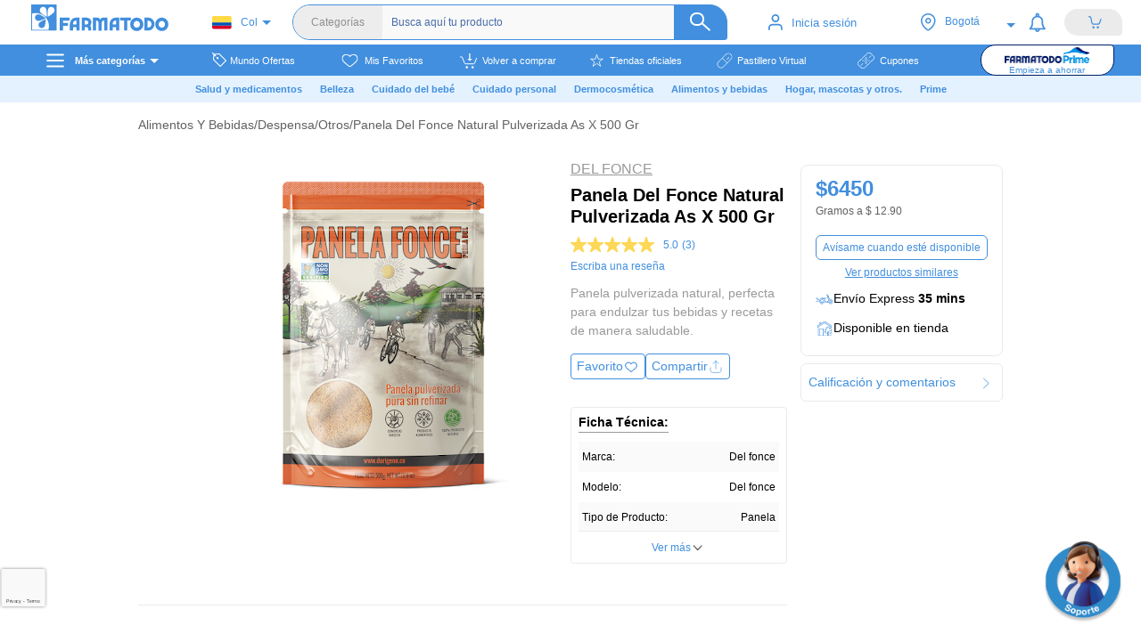

--- FILE ---
content_type: text/html; charset=utf-8
request_url: https://www.farmatodo.com.co/producto/1046548-panela-del-fonce-natural
body_size: 87009
content:
<!DOCTYPE html><html lang="es"><head>
    <meta charset="utf-8">
    <meta http-equiv="Content-Type" content="text/html; charset=utf-8">
    <title>Farmatodo</title>
    <base href="/">
    <link id="canonical-id" rel="canonical" href="https://www.farmatodo.com.co">
  <script src="https://www.google.com/recaptcha/enterprise.js?render=6Le0aaIlAAAAAIGN6M90pr0DW9iCvNBUEXwAtS1u"></script>
  <meta name="viewport" content="width=device-width, initial-scale=1, maximum-scale=1">
  <meta name="google-site-verification" content="-3PEIQyH8ODwHLcpSQaGcmGLBhCBjLYvk36iFUEa9dM">
  <link rel="manifest" href="manifest.webmanifest">
  <link rel="apple-touch-icon" sizes="57x57" href="assets/icons/apple-icon-57x57.png">
  <link rel="apple-touch-icon" sizes="60x60" href="assets/icons/apple-icon-60x60.png">
  <link rel="apple-touch-icon" sizes="72x72" href="assets/icons/apple-icon-72x72.png">
  <link rel="apple-touch-icon" sizes="76x76" href="assets/icons/apple-icon-76x76.png">
  <link rel="apple-touch-icon" sizes="114x114" href="assets/icons/apple-icon-114x114.png">
  <link rel="apple-touch-icon" sizes="120x120" href="assets/icons/apple-icon-120x120.png">
  <link rel="apple-touch-icon" sizes="144x144" href="assets/icons/apple-icon-144x144.png">
  <link rel="apple-touch-icon" sizes="152x152" href="assets/icons/apple-icon-152x152.png">
  <link rel="apple-touch-icon" sizes="180x180" href="assets/icons/apple-icon-180x180.png">
  <link rel="icon" type="image/png" sizes="192x192" href="assets/icons/android-icon-192x192.png">
  <link rel="icon" type="image/png" sizes="32x32" href="assets/icons/favicon-32x32.png">
  <link rel="icon" type="image/png" sizes="96x96" href="assets/icons/favicon-96x96.png">
  <link rel="icon" type="image/png" sizes="16x16" href="assets/icons/favicon-16x16.png">
  <meta name="msapplication-TileColor" content="#ffffff">
  <meta name="msapplication-TileImage" content="assets/icons/ms-icon-144x144.png">
  <meta name="theme-color" content="#418fde">
  <meta name="title" content="Farmacia y droguería online 24 horas a domicilio - Farmatodo">
  <meta name="description" content="Farmatodo, cadena de droguerías de autoservicio especializada en productos para la salud, belleza, cuidado personal y cuidado del bebé.">
  <meta name="site" content="https://www.farmatodo.com.co">
  <meta name="image" content="https://lh3.googleusercontent.com/seNgTVN31YGLLwl1maQ_P55a6sNyApjiQHy2KRmhUp3NyOvxa2yZxrNFiyfi-JvpMyc9o95hgZGh1CujeM3HUN6C7Xa_-8KLJXGI8Hmaa-ML7wU0">
  <meta name="mobile-web-app-capable" content="yes">

    <meta http-equiv="Last-Modified" content="0">
    <meta http-equiv="Cache-Control" content="no-store">

  <!-- twitter -->
  <meta name="twitter:card" content="summary">
  <meta name="twitter:site" content="@farmatodocol">
  <!-- facebook and other social sites -->
  <meta property="og:title" content="Farmacia y droguería online 24 horas a domicilio - Farmatodo">
  <meta property="og:description" content="Farmatodo, cadena de droguerías de autoservicio especializada en productos para la salud, belleza, cuidado personal y cuidado del bebé.">
  <meta property="og:url" content="https://www.farmatodo.com.co">
  <meta property="og:site_name" content="Farmatodo Colombia">
  <meta property="og:image" content="https://lh3.googleusercontent.com/seNgTVN31YGLLwl1maQ_P55a6sNyApjiQHy2KRmhUp3NyOvxa2yZxrNFiyfi-JvpMyc9o95hgZGh1CujeM3HUN6C7Xa_-8KLJXGI8Hmaa-ML7wU0">
  <meta property="og:image:width" content="200">
  <meta property="og:image:height" content="200">
  <meta property="og:type" content="website">
  <meta property="fb:app_id" content="692216052896721">
  <!--SDK Amplitude APIKEY -->

  <link rel="dns-prefetch" href="farmatodo-co-prod.topsort.workers.dev">

  <!-- Validation Huawei -->
  <meta name="Petal-Search-site-verification" content="5c9c364781">
  <link rel="stylesheet" href="/assets/address/leaflet.css" media="print" onload="this.media='all'"><noscript><link rel="stylesheet" href="/assets/address/leaflet.css"></noscript>
  <script type="text/javascript" defer="">
    if ((navigator?.userAgent.indexOf('Chrome-Lighthouse') === -1) ) {
      (function(e,t){var n=e.amplitude||{_q:[],_iq:{}};var r=t.createElement("script")
      ;r.type="text/javascript"
      ;r.integrity="sha384-5fhzC8Xw3m+x5cBag4AMKRdf900vw3AoaLty2vYfcKIX1iEsYRHZF4RLXIsu2o+F"
      ;r.crossOrigin="anonymous";r.async=true
      ;r.src="https://cdn.amplitude.com/libs/amplitude-8.21.4-min.gz.js"
      ;r.onload=function(){};
      var s=t.getElementsByTagName("script")[0];
      s.parentNode.insertBefore(r,s);
      function i(e,t){e.prototype[t]=function(){
      this._q.push([t].concat(Array.prototype.slice.call(arguments,0)));
      return this}}
      var o=function(){this._q=[];
      return this};
      var a=["add","append","clearAll",
      "prepend","set","setOnce","unset","preInsert","postInsert","remove"];
      for(var c=0;
      c<a.length;c++){i(o,a[c])}n.Identify=o;var l=function(){this._q=[];
      return this};
      var u=["setProductId","setQuantity","setPrice","setRevenueType",
      "setEventProperties"];
      for(var p=0;p<u.length;p++){i(l,u[p])}n.Revenue=l;
      var d=[
      "init","logEvent","logRevenue","setUserId","setUserProperties","setOptOut",
      "setVersionName","setDomain","setDeviceId","enableTracking",
      "setGlobalUserProperties","identify","clearUserProperties","setGroup",
      "logRevenueV2","regenerateDeviceId","groupIdentify","onInit","onNewSessionStart"
      ,"logEventWithTimestamp","logEventWithGroups","setSessionId","resetSessionId",
      "getDeviceId","getUserId","setMinTimeBetweenSessionsMillis",
      "setEventUploadThreshold","setUseDynamicConfig","setServerZone","setServerUrl",
      "sendEvents","setLibrary","setTransport"];
      function v(t){function e(e){
      t[e]=function(){t._q.push([e].concat(Array.prototype.slice.call(arguments,0)))}}
      for(var n=0;n<d.length;n++){e(d[n])}}v(n);
      n.getInstance=function(e){e=(
      !e||e.length===0?"$default_instance":e).toLowerCase();
      if(
      !Object.prototype.hasOwnProperty.call(n._iq,e)){n._iq[e]={_q:[]};
      v(n._iq[e])}
      return n._iq[e]};
      e.amplitude=n})(window,document);

      function pollValue(getValueFn, callback, interval = 100, timeout = 5000) {
        let elapsed = 0;
        const pollInterval = setInterval(() => {
          const value = getValueFn();
          if (value) {
            callback(value);
            clearInterval(pollInterval);
          }
          elapsed += interval;
          if (elapsed >= timeout) {
            clearInterval(pollInterval);
          }
        }, interval);
      }

      amplitude.getInstance().init("aa03a535b5d8ed2f1e02fb0fce034e1e", null,

      {
        includeGclid: true,
        includeFbclid: true,
        includeReferrer: true,
        includeUtm: true,
        unsetParamsReferrerOnNewSession: true,
      });

        /*API KEY TEST 7b962f7eb79fa6a43659eb52993a1199*/

        new amplitude.Identify(); // does nothing, must call one of the following methods and pass to client

        var identify = new amplitude.Identify();
        amplitude.getInstance().identify(identify);

      pollValue(() => amplitude.getInstance().getDeviceId(), (deviceId) => {window.deviceId = deviceId});
      pollValue(() => {return amplitude.getInstance().getSessionId ? amplitude.getInstance().getSessionId() : null}, (sessionId) => {window.sessionId = sessionId});
    }
  </script>
  <script>
    var loadKustomerChat = function() {
      window.addEventListener('kustomerLoaded', function () { kustomerScriptLoaded = true; });
      var kustomerScript = document.createElement('script');
      kustomerScript.src ="https://cdn.kustomerapp.com/chat-web/widget.js";
      kustomerScript.async = true;
      kustomerScript.defer = true;
      kustomerScript.setAttribute('data-kustomer-api-key','eyJhbGciOiJIUzI1NiIsInR5cCI6IkpXVCJ9.[base64].ifBjO_mNM2bNhr6jouweV3IMKZ6bgiDx193p6bnZ42s');
      window.document.body.appendChild(kustomerScript);
    }
  </script>
  
    <!-- Kore Ai -->
  <script src="https://cdn.jsdelivr.net/npm/kore-web-sdk@11.17.10/dist/umd/kore-web-sdk-umd-chat.min.js" integrity="sha384-D56k+Ryoo3SiwLN5zE/75JntqXP2NZgDbxxKyAJt8aaXq0cpp9s+WXuHtZXqxWse" crossorigin="anonymous" defer=""></script>

<style>@charset "UTF-8";:root{--blue:#007bff;--indigo:#6610f2;--purple:#6f42c1;--pink:#e83e8c;--red:#dc3545;--orange:#fd7e14;--yellow:#ffc107;--green:#28a745;--teal:#20c997;--cyan:#17a2b8;--white:#fff;--gray:#6c757d;--gray-dark:#343a40;--primary:#007bff;--secondary:#6c757d;--success:#28a745;--info:#17a2b8;--warning:#ffc107;--danger:#dc3545;--light:#f8f9fa;--dark:#343a40;--breakpoint-xs:0;--breakpoint-sm:576px;--breakpoint-md:768px;--breakpoint-lg:992px;--breakpoint-xl:1200px;--font-family-sans-serif:-apple-system,BlinkMacSystemFont,"Segoe UI",Roboto,"Helvetica Neue",Arial,"Noto Sans",sans-serif,"Apple Color Emoji","Segoe UI Emoji","Segoe UI Symbol","Noto Color Emoji";--font-family-monospace:SFMono-Regular,Menlo,Monaco,Consolas,"Liberation Mono","Courier New",monospace}*,:after,:before{box-sizing:border-box}html{font-family:sans-serif;line-height:1.15;-webkit-text-size-adjust:100%;-webkit-tap-highlight-color:rgba(0,0,0,0)}body{margin:0;font-family:-apple-system,BlinkMacSystemFont,Segoe UI,Roboto,Helvetica Neue,Arial,Noto Sans,sans-serif,Apple Color Emoji,Segoe UI Emoji,Segoe UI Symbol,Noto Color Emoji;font-size:1rem;font-weight:400;line-height:1.5;color:#212529;text-align:left;background-color:#fff}img{border-style:none}img{vertical-align:middle}@media print{*,:after,:before{text-shadow:none!important;box-shadow:none!important}img{page-break-inside:avoid}@page{size:a3}body{min-width:992px!important}}:root{--ftd-blue:#418fde}body{background-color:#f8f8f8!important;font-family:Helvetica,sans-serif;-webkit-overflow-scrolling:touch;height:100vh;width:100vw;position:relative;overflow:hidden}@media (max-width: 991px){body{position:fixed}}html{font-size:10px!important;position:relative;--scrollbarBG:#f5f5f5;--thumbBG:#d3d3d3}@media (min-width: 992px){*{scrollbar-width:thin;scrollbar-color:var(--thumbBG) var(--scrollbarBG)}}</style><link rel="stylesheet" href="styles.70f1b6cfa72070710372.css" media="print" onload="this.media='all'"><noscript><link rel="stylesheet" href="styles.70f1b6cfa72070710372.css"></noscript><style>@charset "UTF-8";@font-face{font-family:Roboto;src:local(Roboto Thin),url(Roboto-Thin.eot);src:url(Roboto-Thin.eot?#iefix) format("embedded-opentype"),url(Roboto-Thin.woff2) format("woff2"),url(Roboto-Thin.woff) format("woff"),url(Roboto-Thin.ttf) format("truetype");font-weight:200}@font-face{font-family:Roboto;src:local(Roboto Light),url(Roboto-Light.eot);src:url(Roboto-Light.eot?#iefix) format("embedded-opentype"),url(Roboto-Light.woff2) format("woff2"),url(Roboto-Light.woff) format("woff"),url(Roboto-Light.ttf) format("truetype");font-weight:300}@font-face{font-family:Roboto;src:local(Roboto Regular),url(Roboto-Regular.eot);src:url(Roboto-Regular.eot?#iefix) format("embedded-opentype"),url(Roboto-Regular.woff2) format("woff2"),url(Roboto-Regular.woff) format("woff"),url(Roboto-Regular.ttf) format("truetype");font-weight:400}@font-face{font-family:Roboto;src:url(Roboto-Medium.eot);src:url(Roboto-Medium.eot?#iefix) format("embedded-opentype"),url(Roboto-Medium.woff2) format("woff2"),url(Roboto-Medium.woff) format("woff"),url(Roboto-Medium.ttf) format("truetype");font-weight:500}@font-face{font-family:Roboto;src:url(Roboto-Bold.eot);src:url(Roboto-Bold.eot?#iefix) format("embedded-opentype"),url(Roboto-Bold.woff2) format("woff2"),url(Roboto-Bold.woff) format("woff"),url(Roboto-Bold.ttf) format("truetype");font-weight:700}body{font-family:Roboto,sans-serif}body{font-weight:300}</style><link rel="stylesheet" href="mdb.eb2e8c12c0a7c08065c6.css" media="print" onload="this.media='all'"><noscript><link rel="stylesheet" href="mdb.eb2e8c12c0a7c08065c6.css"></noscript><style>:root{--blue:#007bff;--indigo:#6610f2;--purple:#6f42c1;--pink:#e83e8c;--red:#dc3545;--orange:#fd7e14;--yellow:#ffc107;--green:#28a745;--teal:#20c997;--cyan:#17a2b8;--white:#fff;--gray:#6c757d;--gray-dark:#343a40;--primary:#007bff;--secondary:#6c757d;--success:#28a745;--info:#17a2b8;--warning:#ffc107;--danger:#dc3545;--light:#f8f9fa;--dark:#343a40;--breakpoint-xs:0;--breakpoint-sm:576px;--breakpoint-md:768px;--breakpoint-lg:992px;--breakpoint-xl:1200px;--font-family-sans-serif:-apple-system,BlinkMacSystemFont,"Segoe UI",Roboto,"Helvetica Neue",Arial,"Noto Sans",sans-serif,"Apple Color Emoji","Segoe UI Emoji","Segoe UI Symbol","Noto Color Emoji";--font-family-monospace:SFMono-Regular,Menlo,Monaco,Consolas,"Liberation Mono","Courier New",monospace}*,:after,:before{box-sizing:border-box}html{font-family:sans-serif;line-height:1.15;-webkit-text-size-adjust:100%;-webkit-tap-highlight-color:transparent}body{margin:0;font-family:-apple-system,BlinkMacSystemFont,Segoe UI,Roboto,Helvetica Neue,Arial,Noto Sans,sans-serif,Apple Color Emoji,Segoe UI Emoji,Segoe UI Symbol,Noto Color Emoji;font-size:1rem;font-weight:400;line-height:1.5;color:#212529;text-align:left;background-color:#fff}img{border-style:none}img{vertical-align:middle}@media print{*,:after,:before{text-shadow:none!important;box-shadow:none!important}img{page-break-inside:avoid}@page{size:a3}body{min-width:992px!important}}</style><link rel="stylesheet" href="bootstrap.6d8f16378ebe24041f2e.css" media="print" onload="this.media='all'"><noscript><link rel="stylesheet" href="bootstrap.6d8f16378ebe24041f2e.css"></noscript><style ng-transition="app-root">@font-face{font-family:"Gotham";font-style:normal;font-weight:300;font-display:swap;src:url(Gotham-Thin.otf) format("opentype")}@font-face{font-family:"Gotham";font-style:normal;font-weight:500;font-display:swap;src:url(Gotham-Bold.otf) format("opentype")}@font-face{font-family:"Gotham";font-style:normal;font-weight:normal;font-display:swap;src:url(Gotham-Light.otf) format("opentype")}@font-face{font-family:"Gotham";font-style:normal;font-weight:bold;font-display:swap;src:url(Gotham-Black.otf) format("opentype")}.italic-font[_ngcontent-sc139]{font-style:italic}.font--11[_ngcontent-sc139]{font-size:1.1rem!important}.font--16[_ngcontent-sc139]{font-size:1.6rem!important}.font--18[_ngcontent-sc139]{font-size:1.8rem!important}.font--20[_ngcontent-sc139]{font-size:2rem!important}.color--white[_ngcontent-sc139]{color:#fff}.height-100[_ngcontent-sc139]{height:100%}.background-gray[_ngcontent-sc139]{background-color:#f8f8f8}.lighter[_ngcontent-sc139]{font-weight:300!important}.underlined[_ngcontent-sc139]{text-decoration:underline!important}.color-white[_ngcontent-sc139]{color:#fff!important}.color-blue[_ngcontent-sc139]{color:var(--ftd-blue, #418fde)!important}.bg-blue[_ngcontent-sc139]{background-color:var(--ftd-blue, #418fde)}.standard-list[_ngcontent-sc139]{padding:0;margin:0;list-style:none}.no-content[_ngcontent-sc139]{font-size:2rem;font-weight:300;color:#b3b3b3}.v-none[_ngcontent-sc139]{visibility:hidden}.pointer[_ngcontent-sc139]{cursor:pointer}@keyframes rotating{0%{transform:rotate(0)}to{transform:rotate(360deg)}}.m-top--1[_ngcontent-sc139]{margin-top:-1rem}.m-left-1[_ngcontent-sc139]{margin-left:1rem}.hide[_ngcontent-sc139]{display:none!important}@media (max-width: 991px){.hide-down--md[_ngcontent-sc139]{display:none!important}}@media (max-width: 767px){.hide-down--sm[_ngcontent-sc139]{display:none!important}}@media (max-width: 575px){.hide-down--xs[_ngcontent-sc139]{display:none!important}}@media (max-width: 480px){.hide-down[_ngcontent-sc139]{display:none!important}}@media (min-width: 481px){.hide-up[_ngcontent-sc139]{display:none!important}}@media (min-width: 576px){.hide-up--xs[_ngcontent-sc139]{display:none!important}}@media (min-width: 768px){.hide-up--sm[_ngcontent-sc139]{display:none!important}}@media (min-width: 992px){.hide-up--md[_ngcontent-sc139]{display:none!important}}.cont-app[_ngcontent-sc139]{height:100vh;overflow:hidden;position:relative}.router-outlet[_ngcontent-sc139]{height:95vh!important;overflow-y:auto;overflow-x:hidden;min-height:80vh}.router-outlet[_ngcontent-sc139]   .desactive-zoom[_ngcontent-sc139]{zoom:initial}.router-outlet[_ngcontent-sc139]   .routers-views[_ngcontent-sc139]{width:100%;display:flex;justify-content:center}.router-outlet[_ngcontent-sc139]   .routers-views[_ngcontent-sc139]   .views[_ngcontent-sc139]{max-width:1280px;width:100%}@media (min-width: 1000px) and (max-width: 1280px){.router-outlet[_ngcontent-sc139]   .routers-views[_ngcontent-sc139]{width:95%;margin:auto}}@media (min-width: 1000px) and (max-width: 1280px) and (min-width: 1000px) and (max-width: 1280px){.router-outlet[_ngcontent-sc139]   .routers-views[_ngcontent-sc139]{max-width:1000px}}.zdButton[_ngcontent-sc139]{background-color:#418fde;color:#fff;padding:0;border-radius:10px 10px 0 0;position:fixed;bottom:0;right:10px;z-index:1050;font-size:11pt;font-weight:bold;cursor:pointer;display:flex;align-items:center;justify-content:space-between}.zdButton[_ngcontent-sc139]   .icon[_ngcontent-sc139]{background-color:#2d82d0;font-family:"Segoe UI Symbol","Arial Unicode MS","Lucida Sans Unicode",sans-serif;padding:5px 10px}.zdButton[_ngcontent-sc139]   .text[_ngcontent-sc139]{padding:6px 10px}.show-all-braze[_ngcontent-sc139]{position:absolute;z-index:10;top:9rem;right:0;max-height:50rem;overflow:auto}@media (max-width: 991px){.zdButton[_ngcontent-sc139]{display:none}.router-outlet[_ngcontent-sc139]{padding-bottom:5rem;overflow-x:hidden}.display-cookies[_ngcontent-sc139]{display:none}}.mt-40[_ngcontent-sc139]{margin-top:40px}.hide-content[_ngcontent-sc139]{display:none}  .grecaptcha-badge{width:70px!important;overflow:hidden!important;transition:all .3s ease!important;left:-9px!important;right:0!important;bottom:30px!important;z-index:3;transform:scale(.7)}  .grecaptcha-badge:hover{width:256px!important;left:-37px!important;transform:scale(.7)}@media (max-width: 991px){  .grecaptcha-badge{bottom:110px!important}}</style><style ng-transition="app-root">@font-face{font-family:"Gotham";font-style:normal;font-weight:300;font-display:swap;src:url(Gotham-Thin.otf) format("opentype")}@font-face{font-family:"Gotham";font-style:normal;font-weight:500;font-display:swap;src:url(Gotham-Bold.otf) format("opentype")}@font-face{font-family:"Gotham";font-style:normal;font-weight:normal;font-display:swap;src:url(Gotham-Light.otf) format("opentype")}@font-face{font-family:"Gotham";font-style:normal;font-weight:bold;font-display:swap;src:url(Gotham-Black.otf) format("opentype")}.italic-font[_ngcontent-sc134]{font-style:italic}.font--11[_ngcontent-sc134]{font-size:1.1rem!important}.font--16[_ngcontent-sc134]{font-size:1.6rem!important}.font--18[_ngcontent-sc134]{font-size:1.8rem!important}.font--20[_ngcontent-sc134]{font-size:2rem!important}.color--white[_ngcontent-sc134]{color:#fff}.height-100[_ngcontent-sc134]{height:100%}.background-gray[_ngcontent-sc134]{background-color:#f8f8f8}.lighter[_ngcontent-sc134]{font-weight:300!important}.underlined[_ngcontent-sc134]{text-decoration:underline!important}.color-white[_ngcontent-sc134]{color:#fff!important}.color-blue[_ngcontent-sc134]{color:var(--ftd-blue, #418fde)!important}.bg-blue[_ngcontent-sc134]{background-color:var(--ftd-blue, #418fde)}.standard-list[_ngcontent-sc134]{padding:0;margin:0;list-style:none}.no-content[_ngcontent-sc134]{font-size:2rem;font-weight:300;color:#b3b3b3}.v-none[_ngcontent-sc134]{visibility:hidden}.pointer[_ngcontent-sc134]{cursor:pointer}@keyframes rotating{0%{transform:rotate(0)}to{transform:rotate(360deg)}}.m-top--1[_ngcontent-sc134]{margin-top:-1rem}.m-left-1[_ngcontent-sc134]{margin-left:1rem}.hide[_ngcontent-sc134]{display:none!important}@media (max-width: 991px){.hide-down--md[_ngcontent-sc134]{display:none!important}}@media (max-width: 767px){.hide-down--sm[_ngcontent-sc134]{display:none!important}}@media (max-width: 575px){.hide-down--xs[_ngcontent-sc134]{display:none!important}}@media (max-width: 480px){.hide-down[_ngcontent-sc134]{display:none!important}}@media (min-width: 481px){.hide-up[_ngcontent-sc134]{display:none!important}}@media (min-width: 576px){.hide-up--xs[_ngcontent-sc134]{display:none!important}}@media (min-width: 768px){.hide-up--sm[_ngcontent-sc134]{display:none!important}}@media (min-width: 992px){.hide-up--md[_ngcontent-sc134]{display:none!important}}[_nghost-sc134]{transition:all .4s ease}.line[_ngcontent-sc134]{height:.5rem;width:100%}.header[_ngcontent-sc134]{transform-style:flat;font-family:"Helvetica",sans-serif;background-color:#fff;position:relative;z-index:5;top:0;background-size:contain;background-repeat:no-repeat;padding:0}.header[_ngcontent-sc134]   .cont-items[_ngcontent-sc134]{height:100%;height:6rem;padding:0 5rem 0 1rem;position:relative;z-index:2;background-color:#fff}@media (min-width: 1000px) and (max-width: 1280px){.header[_ngcontent-sc134]   .cont-items[_ngcontent-sc134]{height:5rem}}@media (max-width: 1199px){.header[_ngcontent-sc134]   .cont-items[_ngcontent-sc134]{padding:0}}.header[_ngcontent-sc134]   .cont-items[_ngcontent-sc134]   .cont-logo[_ngcontent-sc134]{margin:0;padding:0;display:flex;justify-content:center}.header[_ngcontent-sc134]   .cont-items[_ngcontent-sc134]   .cont-logo[_ngcontent-sc134]   img[_ngcontent-sc134]{height:3.5rem;cursor:pointer;margin-top:-1rem}@media (min-width: 1000px) and (max-width: 1280px){.header[_ngcontent-sc134]   .cont-items[_ngcontent-sc134]   .cont-logo[_ngcontent-sc134]   img[_ngcontent-sc134]{height:3rem}}@media (min-width: 992px) and (max-width: 1199px){.header[_ngcontent-sc134]   .cont-items[_ngcontent-sc134]   .cont-logo[_ngcontent-sc134]   img[_ngcontent-sc134]{height:3rem;margin:-1rem 0 0;padding:0}}.header[_ngcontent-sc134]   .cont-items[_ngcontent-sc134]   .cont-logo[_ngcontent-sc134]   .nav-redirect[_ngcontent-sc134]{display:inline-block;will-change:auto;backface-visibility:hidden;-webkit-backface-visibility:hidden;transform:translateZ(0);-webkit-transform:translateZ(0)}@media (min-width: 992px) and (max-width: 1199px){.header[_ngcontent-sc134]   .cont-items[_ngcontent-sc134]   .cont-logo[_ngcontent-sc134]{margin:0;max-width:none;padding:0}}.header[_ngcontent-sc134]   .cont-items[_ngcontent-sc134]   .country[_ngcontent-sc134]{margin:0;padding:0}.header[_ngcontent-sc134]   .cont-items[_ngcontent-sc134]   .cont-items-right[_ngcontent-sc134]{height:100%;justify-content:space-between;margin-right:-5rem;display:flex;flex-direction:row}.header[_ngcontent-sc134]   .cont-items[_ngcontent-sc134]   .cont-items-right[_ngcontent-sc134]   div[_ngcontent-sc134]:first-child{min-width:150px}@media (min-width: 992px) and (max-width: 1199px){.header[_ngcontent-sc134]   .cont-items[_ngcontent-sc134]   .cont-items-right[_ngcontent-sc134]{min-width:unset;padding:0;justify-content:space-evenly}.header[_ngcontent-sc134]   .cont-items[_ngcontent-sc134]   .cont-items-right[_ngcontent-sc134]   div[_ngcontent-sc134]:first-child{min-width:135px}}.header[_ngcontent-sc134]   .cont-items[_ngcontent-sc134]   .cont-items-right[_ngcontent-sc134]   .cont-cupon-navbar[_ngcontent-sc134]{height:100%;display:flex;align-items:center;justify-content:center;cursor:pointer}.header[_ngcontent-sc134]   .cont-items[_ngcontent-sc134]   .cont-items-right[_ngcontent-sc134]   .cont-cupon-navbar[_ngcontent-sc134]   img[_ngcontent-sc134]{height:2rem}.header[_ngcontent-sc134]   .cont-items[_ngcontent-sc134]   .cont-menu-icon[_ngcontent-sc134]{height:100%;display:flex;align-items:center}.header[_ngcontent-sc134]   .cont-items[_ngcontent-sc134]   .cont-menu-icon[_ngcontent-sc134]   i[_ngcontent-sc134]{font-size:3.5rem;color:#fff;cursor:pointer}.header[_ngcontent-sc134]   .cont-items[_ngcontent-sc134]   .cont-user-ok[_ngcontent-sc134]{display:flex;align-items:center;justify-content:center;height:100%}.header[_ngcontent-sc134]   .login-btn[_ngcontent-sc134]{color:var(--ftd-blue, #418fde);font-size:1.3rem;display:flex;align-items:center;justify-content:center;cursor:pointer}@media (max-width: 1199px){.header[_ngcontent-sc134]   #nav-bar-open-login-sign-up[_ngcontent-sc134]{max-width:30%;min-width:30%}}@media (min-width: 1000px) and (max-width: 1280px){.header[_ngcontent-sc134]   .cont-search-navbar[_ngcontent-sc134]{z-index:1}}@media (min-width: 992px) and (max-width: 1199px){.header[_ngcontent-sc134]   .cont-search-navbar[_ngcontent-sc134]{max-height:29.5rem;padding:0 1rem 0 0;max-width:30rem}}.cont-icon-cart[_ngcontent-sc134]{display:flex;justify-content:center;align-items:center;width:100%;height:100%}.cont-icon-cart[_ngcontent-sc134]   .icon-cart[_ngcontent-sc134]{position:absolute;height:2.4rem}.cont-address-select[_ngcontent-sc134]{background:white;position:relative;height:4.9rem;height:auto;padding:0}.open-app[_ngcontent-sc134]{width:100%;background-image:linear-gradient(to left,#14c5c7,var(--ftd-blue, #418fde));padding:1rem 0;position:relative;z-index:9;display:flex;align-items:center}.open-app[_ngcontent-sc134]   .close[_ngcontent-sc134]{display:inline-block;width:15%;display:flex;justify-content:center}.open-app[_ngcontent-sc134]   .close[_ngcontent-sc134]   .material-icons[_ngcontent-sc134]{color:#fff}.open-app[_ngcontent-sc134]   .download[_ngcontent-sc134]{display:inline-block;width:55%;display:flex;align-items:center}.open-app[_ngcontent-sc134]   .download[_ngcontent-sc134]   .farma-icon[_ngcontent-sc134]{width:3rem;margin-left:2rem}.open-app[_ngcontent-sc134]   .download[_ngcontent-sc134]   .text-download[_ngcontent-sc134]{color:#fff;display:inline-block;padding-left:2rem;font-weight:600;font-size:1.2rem}.open-app[_ngcontent-sc134]   .download[_ngcontent-sc134]   .button-download[_ngcontent-sc134]{display:inline-block;width:30%;display:flex;justify-content:center}.open-app[_ngcontent-sc134]   .download[_ngcontent-sc134]   .button-download[_ngcontent-sc134]   .btn-download[_ngcontent-sc134]{border:.1rem solid #fff;color:#fff;font-size:1.3rem;border-radius:.5rem}.open-app[_ngcontent-sc134]   .download[_ngcontent-sc134]   .button-download[_ngcontent-sc134]   .btn-download[_ngcontent-sc134]   .right-img[_ngcontent-sc134]{width:1.5rem}@media (max-width: 991px){.header[_ngcontent-sc134]{height:auto;background-color:#fff;background-size:cover}.header[_ngcontent-sc134]   .cont-items[_ngcontent-sc134]{height:auto}.header[_ngcontent-sc134]   .cont-items[_ngcontent-sc134]   .cont-menu-icon[_ngcontent-sc134]{height:5rem}.header[_ngcontent-sc134]   .cont-logo[_ngcontent-sc134]{margin-top:.3rem;height:5rem;justify-content:center}.header[_ngcontent-sc134]   .cont-logo[_ngcontent-sc134]   img[_ngcontent-sc134]{height:3rem!important;margin-left:1rem!important}}.customer-icon[_ngcontent-sc134]{height:1.8rem;margin-right:1rem}#p2cHomebar[_ngcontent-sc134]{width:100vw;margin:0 -15px}#p2cHomebar[_ngcontent-sc134]   .height-helper[_ngcontent-sc134]{width:100%;height:40px}#p2cHomebar.barHidden[_ngcontent-sc134]{display:none!important}.country[_ngcontent-sc134]{max-width:100px}@media (max-width: 1199px){.country[_ngcontent-sc134]{padding-left:10px}}.mw-150[_ngcontent-sc134]{min-width:150px}.mw-450px[_ngcontent-sc134]{min-width:450px}.ico-christmas[_ngcontent-sc134]{height:3rem!important}.christmas[_ngcontent-sc134]{background-image:url(/assets/christmas/navidad-back3x.png)}.center-icons[_ngcontent-sc134]{display:inline-flex!important;justify-content:space-around;align-items:center}.cont-cart-noti[_ngcontent-sc134]{width:100%;height:100%;display:flex;align-items:center}.cont-cart-noti__icon[_ngcontent-sc134]{flex:1}#nav-bar-open-address-modal[_ngcontent-sc134]{max-width:128px}@media (max-width: 991px){#nav-bar-open-address-modal[_ngcontent-sc134]{max-width:140px}}@media (min-width: 992px) and (max-width: 1338px){.nav-bar__location_toltip[_ngcontent-sc134]{min-width:13.5rem}}@media (min-width: 1338px){.nav-bar__location_toltip[_ngcontent-sc134]{min-width:16rem}}</style><style ng-transition="app-root">@charset "UTF-8";@font-face{font-family:"Gotham";font-style:normal;font-weight:300;font-display:swap;src:url(Gotham-Thin.otf) format("opentype")}@font-face{font-family:"Gotham";font-style:normal;font-weight:500;font-display:swap;src:url(Gotham-Bold.otf) format("opentype")}@font-face{font-family:"Gotham";font-style:normal;font-weight:normal;font-display:swap;src:url(Gotham-Light.otf) format("opentype")}@font-face{font-family:"Gotham";font-style:normal;font-weight:bold;font-display:swap;src:url(Gotham-Black.otf) format("opentype")}.italic-font[_ngcontent-sc135]{font-style:italic}.font--11[_ngcontent-sc135]{font-size:1.1rem!important}.font--16[_ngcontent-sc135]{font-size:1.6rem!important}.font--18[_ngcontent-sc135]{font-size:1.8rem!important}.font--20[_ngcontent-sc135]{font-size:2rem!important}.color--white[_ngcontent-sc135]{color:#fff}.height-100[_ngcontent-sc135]{height:100%}.background-gray[_ngcontent-sc135]{background-color:#f8f8f8}.lighter[_ngcontent-sc135]{font-weight:300!important}.underlined[_ngcontent-sc135]{text-decoration:underline!important}.color-white[_ngcontent-sc135]{color:#fff!important}.color-blue[_ngcontent-sc135]{color:var(--ftd-blue, #418fde)!important}.bg-blue[_ngcontent-sc135]{background-color:var(--ftd-blue, #418fde)}.standard-list[_ngcontent-sc135]{padding:0;margin:0;list-style:none}.no-content[_ngcontent-sc135]{font-size:2rem;font-weight:300;color:#b3b3b3}.v-none[_ngcontent-sc135]{visibility:hidden}.pointer[_ngcontent-sc135]{cursor:pointer}@keyframes rotating{0%{transform:rotate(0)}to{transform:rotate(360deg)}}.m-top--1[_ngcontent-sc135]{margin-top:-1rem}.m-left-1[_ngcontent-sc135]{margin-left:1rem}.hide[_ngcontent-sc135]{display:none!important}@media (max-width: 991px){.hide-down--md[_ngcontent-sc135]{display:none!important}}@media (max-width: 767px){.hide-down--sm[_ngcontent-sc135]{display:none!important}}@media (max-width: 575px){.hide-down--xs[_ngcontent-sc135]{display:none!important}}@media (max-width: 480px){.hide-down[_ngcontent-sc135]{display:none!important}}@media (min-width: 481px){.hide-up[_ngcontent-sc135]{display:none!important}}@media (min-width: 576px){.hide-up--xs[_ngcontent-sc135]{display:none!important}}@media (min-width: 768px){.hide-up--sm[_ngcontent-sc135]{display:none!important}}@media (min-width: 992px){.hide-up--md[_ngcontent-sc135]{display:none!important}}[_nghost-sc135]{display:block}@media (max-width: 991px){[_nghost-sc135]{padding-bottom:60px}}.legal-logos-unified[_ngcontent-sc135]{display:flex;grid-gap:1.25rem;gap:1.25rem}.legal-logos-unified__link[_ngcontent-sc135]{display:inline-block}.icos-apps[_ngcontent-sc135]   a[_ngcontent-sc135]{margin:0 .1rem}.footer[_ngcontent-sc135]{background-color:#192e5a;color:#fff;font-size:10pt}.footer[_ngcontent-sc135]   .links[_ngcontent-sc135]{padding:0 5rem}.footer[_ngcontent-sc135]   .links[_ngcontent-sc135]   .footer-menu[_ngcontent-sc135]{padding:0}.footer[_ngcontent-sc135]   .links[_ngcontent-sc135]   .footer-menu[_ngcontent-sc135]   li[_ngcontent-sc135]{color:#b3b3b3;list-style-type:none}.footer[_ngcontent-sc135]   .links[_ngcontent-sc135]   .footer-menu[_ngcontent-sc135]   li[_ngcontent-sc135]   a[_ngcontent-sc135]{cursor:pointer;color:#b3b3b3}.footer[_ngcontent-sc135]   .links[_ngcontent-sc135]   .footer-menu[_ngcontent-sc135]   li[_ngcontent-sc135]   a[_ngcontent-sc135]:before{display:inline-block;margin-right:7px;color:#fff;content:"\203a"}.footer[_ngcontent-sc135]   .links[_ngcontent-sc135]   .footer-menu[_ngcontent-sc135]   .material-icons[_ngcontent-sc135]{font-size:8pt}.footer[_ngcontent-sc135]   .links[_ngcontent-sc135]   .contacto-information[_ngcontent-sc135]{color:#b3b3b3}.footer[_ngcontent-sc135]   .metodos[_ngcontent-sc135]{padding:3rem 5rem;background-color:#0f2450;min-height:2.5rem;margin-top:3rem}.footer[_ngcontent-sc135]   .copy[_ngcontent-sc135]{color:#b3b3b3;padding:0 5rem 15rem;background-color:#0f2450;font-size:1.3rem}.footer[_ngcontent-sc135]   .copy[_ngcontent-sc135]   .imaginamos-text[_ngcontent-sc135]{font-size:7pt}.footer[_ngcontent-sc135]   .copy[_ngcontent-sc135]   .imaginamos[_ngcontent-sc135]{width:30%}.footer[_ngcontent-sc135]   .copy[_ngcontent-sc135]   .link-social-img[_ngcontent-sc135]   .social-img[_ngcontent-sc135]{height:2rem}@media (max-width: 991px){.footer[_ngcontent-sc135]{background-color:#192e5a;color:#8c97ad;padding:1rem;margin-bottom:0}.footer[_ngcontent-sc135]   .show-mobile[_ngcontent-sc135]{display:block;margin-bottom:8rem;width:100%;box-sizing:border-box;padding-left:15px;padding-right:15px}.footer[_ngcontent-sc135]   .show-mobile[_ngcontent-sc135]   .download[_ngcontent-sc135]{display:flex;flex-wrap:wrap;margin-right:-15px;margin-left:-15px}.footer[_ngcontent-sc135]   .show-mobile[_ngcontent-sc135]   .download[_ngcontent-sc135]   .title[_ngcontent-sc135]{width:100%;margin-bottom:1rem;text-align:center;box-sizing:border-box;padding-left:15px;padding-right:15px}.footer[_ngcontent-sc135]   .show-mobile[_ngcontent-sc135]   .download[_ngcontent-sc135]   .content[_ngcontent-sc135]{width:100%;text-align:center;display:flex;justify-content:space-between;padding:1rem 1.4rem}.footer[_ngcontent-sc135]   .show-mobile[_ngcontent-sc135]   .download[_ngcontent-sc135]   .content[_ngcontent-sc135]   .img[_ngcontent-sc135]{max-width:100%;max-height:100%;height:auto;width:auto}.footer[_ngcontent-sc135]   .show-mobile[_ngcontent-sc135]   .sociales[_ngcontent-sc135]{display:flex;flex-wrap:wrap;margin-right:-15px;margin-left:-15px}.footer[_ngcontent-sc135]   .show-mobile[_ngcontent-sc135]   .sociales[_ngcontent-sc135]   .title[_ngcontent-sc135]{width:100%;margin:2rem 0;text-align:center;box-sizing:border-box;padding-left:15px;padding-right:15px}.footer[_ngcontent-sc135]   .show-mobile[_ngcontent-sc135]   .sociales[_ngcontent-sc135]   .content[_ngcontent-sc135]{width:100%;box-sizing:border-box;padding-left:15px;padding-right:15px}.footer[_ngcontent-sc135]   .show-mobile[_ngcontent-sc135]   .sociales[_ngcontent-sc135]   .content[_ngcontent-sc135]   .row[_ngcontent-sc135]{display:flex;flex-wrap:wrap;margin-right:-15px;margin-left:-15px}.footer[_ngcontent-sc135]   .show-mobile[_ngcontent-sc135]   .sociales[_ngcontent-sc135]   .content[_ngcontent-sc135]   .row[_ngcontent-sc135]   .social-network-item[_ngcontent-sc135]{flex:0 0 25%;max-width:25%;padding-right:15px;padding-left:15px;box-sizing:border-box;display:inline-block;text-align:center}.footer[_ngcontent-sc135]   .show-mobile[_ngcontent-sc135]   .sociales[_ngcontent-sc135]   .content[_ngcontent-sc135]   .row[_ngcontent-sc135]   .social-network-item[_ngcontent-sc135]   .img[_ngcontent-sc135]{height:2rem}.footer[_ngcontent-sc135]   .show-mobile-item[_ngcontent-sc135]{display:block;color:#8c97ad;text-decoration:none}.footer[_ngcontent-sc135]   .show-mobile-item[_ngcontent-sc135]   .download[_ngcontent-sc135]   .title[_ngcontent-sc135]{margin-bottom:1rem;text-align:center}.footer[_ngcontent-sc135]   .show-mobile-item[_ngcontent-sc135]   .download[_ngcontent-sc135]   .content[_ngcontent-sc135]{text-align:center;display:flex;justify-content:space-between;padding:1rem 1.4rem}.footer[_ngcontent-sc135]   .show-mobile-item[_ngcontent-sc135]   .download[_ngcontent-sc135]   .content[_ngcontent-sc135]   .img[_ngcontent-sc135]{max-width:100%;max-height:100%;height:auto;width:auto}.footer[_ngcontent-sc135]   .diseno[_ngcontent-sc135]{display:flex;flex-wrap:wrap;margin-right:-15px;margin-left:-15px;margin-top:2rem}.footer[_ngcontent-sc135]   .diseno[_ngcontent-sc135]   .title[_ngcontent-sc135]{font-size:7pt;margin-top:2rem;margin-bottom:2rem}.footer[_ngcontent-sc135]   .diseno[_ngcontent-sc135]   .content[_ngcontent-sc135]{flex:0 0 50%;max-width:50%;padding-right:15px;padding-left:15px;box-sizing:border-box}.footer[_ngcontent-sc135]   .diseno[_ngcontent-sc135]   .link-disenamos[_ngcontent-sc135]{color:#8c97ad}.footer[_ngcontent-sc135]   .diseno[_ngcontent-sc135]   .imaginamos[_ngcontent-sc135]{width:80%}.footer[_ngcontent-sc135]   .metodos-pago[_ngcontent-sc135]{display:flex;flex-wrap:wrap;margin-right:-15px;margin-left:-15px}.footer[_ngcontent-sc135]   .metodos-pago[_ngcontent-sc135]   .title[_ngcontent-sc135]{width:100%;box-sizing:border-box;padding-left:15px;padding-right:15px;text-align:center;margin-top:2rem;margin-bottom:2rem}.footer[_ngcontent-sc135]   .metodos-pago[_ngcontent-sc135]   .content[_ngcontent-sc135]{width:100%;box-sizing:border-box;padding-left:15px;padding-right:15px}.footer[_ngcontent-sc135]   .metodos-pago[_ngcontent-sc135]   .content[_ngcontent-sc135]   .row[_ngcontent-sc135]{display:flex;flex-wrap:wrap;margin-right:-15px;margin-left:-15px}.footer[_ngcontent-sc135]   .metodos-pago[_ngcontent-sc135]   .content[_ngcontent-sc135]   .row[_ngcontent-sc135]   .methods[_ngcontent-sc135]{flex:0 0 50%;max-width:50%;padding-right:15px;padding-left:15px;box-sizing:border-box}.footer[_ngcontent-sc135]   .metodos-pago[_ngcontent-sc135]   .dot[_ngcontent-sc135]{font-size:2rem;line-height:.1rem}}.link[_ngcontent-sc135]{cursor:pointer;color:#b3b3b3}.link[_ngcontent-sc135]:hover{text-decoration:none;color:#b3b3b3}.social-network-item[_ngcontent-sc135]{display:grid;justify-items:center;align-items:center}</style><style ng-transition="app-root">@font-face{font-family:"Gotham";font-style:normal;font-weight:300;font-display:swap;src:url(Gotham-Thin.otf) format("opentype")}@font-face{font-family:"Gotham";font-style:normal;font-weight:500;font-display:swap;src:url(Gotham-Bold.otf) format("opentype")}@font-face{font-family:"Gotham";font-style:normal;font-weight:normal;font-display:swap;src:url(Gotham-Light.otf) format("opentype")}@font-face{font-family:"Gotham";font-style:normal;font-weight:bold;font-display:swap;src:url(Gotham-Black.otf) format("opentype")}.italic-font[_ngcontent-sc136]{font-style:italic}.font--11[_ngcontent-sc136]{font-size:1.1rem!important}.font--16[_ngcontent-sc136]{font-size:1.6rem!important}.font--18[_ngcontent-sc136]{font-size:1.8rem!important}.font--20[_ngcontent-sc136]{font-size:2rem!important}.color--white[_ngcontent-sc136]{color:#fff}.height-100[_ngcontent-sc136]{height:100%}.background-gray[_ngcontent-sc136]{background-color:#f8f8f8}.lighter[_ngcontent-sc136]{font-weight:300!important}.underlined[_ngcontent-sc136]{text-decoration:underline!important}.color-white[_ngcontent-sc136]{color:#fff!important}.color-blue[_ngcontent-sc136]{color:var(--ftd-blue, #418fde)!important}.bg-blue[_ngcontent-sc136]{background-color:var(--ftd-blue, #418fde)}.standard-list[_ngcontent-sc136]{padding:0;margin:0;list-style:none}.no-content[_ngcontent-sc136]{font-size:2rem;font-weight:300;color:#b3b3b3}.v-none[_ngcontent-sc136]{visibility:hidden}.pointer[_ngcontent-sc136]{cursor:pointer}@keyframes rotating{0%{transform:rotate(0)}to{transform:rotate(360deg)}}.m-top--1[_ngcontent-sc136]{margin-top:-1rem}.m-left-1[_ngcontent-sc136]{margin-left:1rem}.hide[_ngcontent-sc136]{display:none!important}@media (max-width: 991px){.hide-down--md[_ngcontent-sc136]{display:none!important}}@media (max-width: 767px){.hide-down--sm[_ngcontent-sc136]{display:none!important}}@media (max-width: 575px){.hide-down--xs[_ngcontent-sc136]{display:none!important}}@media (max-width: 480px){.hide-down[_ngcontent-sc136]{display:none!important}}@media (min-width: 481px){.hide-up[_ngcontent-sc136]{display:none!important}}@media (min-width: 576px){.hide-up--xs[_ngcontent-sc136]{display:none!important}}@media (min-width: 768px){.hide-up--sm[_ngcontent-sc136]{display:none!important}}@media (min-width: 992px){.hide-up--md[_ngcontent-sc136]{display:none!important}}.error-modal[_ngcontent-sc136]{z-index:1100;position:fixed;inset:0;display:flex;justify-content:center;align-items:center;-webkit-user-select:none;-moz-user-select:none;user-select:none}.error-modal__backdrop[_ngcontent-sc136]{position:absolute;inset:0;background-color:#00000080;cursor:pointer}.error-modal__content[_ngcontent-sc136]{position:relative;display:grid;grid-template-rows:auto 1fr auto;margin:2.4rem;width:100%;max-width:37.5rem;min-height:24rem;padding:1.6rem 3.2rem 3.2rem;background-color:#fff;border-radius:1.5rem}.error-modal__icon-close[_ngcontent-sc136]{position:absolute;top:1.6rem;right:1.6rem;width:1.6rem;height:1.6rem;cursor:pointer}.error-modal__icon-close-image[_ngcontent-sc136]{display:block;width:100%;filter:brightness(.5)}.error-modal__image[_ngcontent-sc136]{display:flex;justify-content:center;align-items:center;margin:0 auto;height:13.5rem}.error-modal__image-icon[_ngcontent-sc136]{display:block;width:100%;max-height:100%}.error-modal__info[_ngcontent-sc136]{display:flex;flex-direction:column;grid-gap:1.6rem;gap:1.6rem;font-family:Helvetica,sans-serif;line-height:1.15;text-align:center}.error-modal__title[_ngcontent-sc136]{margin:0;font-size:1.8rem;font-weight:bold}.error-modal__message[_ngcontent-sc136]{overflow-y:auto;max-height:24rem;font-size:1.4rem;color:#616161}.error-modal__close-button[_ngcontent-sc136]{display:flex;justify-content:center;align-items:center;margin-top:2.4rem;width:100%;height:4rem;padding:0 2.4rem;font-size:1.6rem;color:#fff;background-color:var(--ftd-blue, #418fde);border:none;outline:none;border-radius:.6rem;cursor:pointer}</style><style ng-transition="app-root">@font-face{font-family:"Gotham";font-style:normal;font-weight:300;font-display:swap;src:url(Gotham-Thin.otf) format("opentype")}@font-face{font-family:"Gotham";font-style:normal;font-weight:500;font-display:swap;src:url(Gotham-Bold.otf) format("opentype")}@font-face{font-family:"Gotham";font-style:normal;font-weight:normal;font-display:swap;src:url(Gotham-Light.otf) format("opentype")}@font-face{font-family:"Gotham";font-style:normal;font-weight:bold;font-display:swap;src:url(Gotham-Black.otf) format("opentype")}.italic-font[_ngcontent-sc120]{font-style:italic}.font--11[_ngcontent-sc120]{font-size:1.1rem!important}.font--16[_ngcontent-sc120]{font-size:1.6rem!important}.font--18[_ngcontent-sc120]{font-size:1.8rem!important}.font--20[_ngcontent-sc120]{font-size:2rem!important}.color--white[_ngcontent-sc120]{color:#fff}.height-100[_ngcontent-sc120]{height:100%}.background-gray[_ngcontent-sc120]{background-color:#f8f8f8}.lighter[_ngcontent-sc120]{font-weight:300!important}.underlined[_ngcontent-sc120]{text-decoration:underline!important}.color-white[_ngcontent-sc120]{color:#fff!important}.color-blue[_ngcontent-sc120]{color:var(--ftd-blue, #418fde)!important}.bg-blue[_ngcontent-sc120]{background-color:var(--ftd-blue, #418fde)}.standard-list[_ngcontent-sc120]{padding:0;margin:0;list-style:none}.no-content[_ngcontent-sc120]{font-size:2rem;font-weight:300;color:#b3b3b3}.v-none[_ngcontent-sc120]{visibility:hidden}.pointer[_ngcontent-sc120]{cursor:pointer}@keyframes rotating{0%{transform:rotate(0)}to{transform:rotate(360deg)}}.m-top--1[_ngcontent-sc120]{margin-top:-1rem}.m-left-1[_ngcontent-sc120]{margin-left:1rem}.hide[_ngcontent-sc120]{display:none!important}@media (max-width: 991px){.hide-down--md[_ngcontent-sc120]{display:none!important}}@media (max-width: 767px){.hide-down--sm[_ngcontent-sc120]{display:none!important}}@media (max-width: 575px){.hide-down--xs[_ngcontent-sc120]{display:none!important}}@media (max-width: 480px){.hide-down[_ngcontent-sc120]{display:none!important}}@media (min-width: 481px){.hide-up[_ngcontent-sc120]{display:none!important}}@media (min-width: 576px){.hide-up--xs[_ngcontent-sc120]{display:none!important}}@media (min-width: 768px){.hide-up--sm[_ngcontent-sc120]{display:none!important}}@media (min-width: 992px){.hide-up--md[_ngcontent-sc120]{display:none!important}}.cont-country[_ngcontent-sc120]{font-family:"Helvetica",sans-serif;height:100%;display:flex;align-items:center;justify-content:center;width:100%;color:#fff;cursor:pointer}.cont-country[_ngcontent-sc120]   .arrow[_ngcontent-sc120]{transition:all .4s}.cont-country[_ngcontent-sc120]:hover   .arrow[_ngcontent-sc120]{transform:rotate(180deg)}.cont-country[_ngcontent-sc120]:hover ~ .tooltip-ftd[_ngcontent-sc120]{transition-delay:.25s;visibility:visible;opacity:1}.cont-country[_ngcontent-sc120]   .country-name[_ngcontent-sc120]{font-size:1.2rem;display:flex;align-items:center;position:relative;justify-content:center;white-space:nowrap;width:100%;overflow:hidden;text-overflow:ellipsis}.cont-country[_ngcontent-sc120]   .country-name[_ngcontent-sc120]   .image[_ngcontent-sc120]{height:1.5rem;vertical-align:top;margin-right:1rem}.cont-country[_ngcontent-sc120]   .country-name.notify[_ngcontent-sc120]:after{content:"";color:#fff;width:10px;height:10px;border-radius:5px;background-color:#e02020;position:absolute;top:0px;left:15px;background-position:center;background-repeat:no-repeat;background-size:50%;background-image:url(/assets/svg/support/notification.png)}.tooltip-ftd[_ngcontent-sc120]{font-family:"Helvetica",sans-serif;width:100%;height:auto;border-radius:.4rem;background-color:#fff;box-shadow:0 1px 3px #0000001f,0 1px 2px #0000003d;border:0;position:absolute;margin-top:0;transition:all .4s;visibility:hidden;opacity:0;z-index:2}.tooltip-ftd[_ngcontent-sc120]:hover{transition-delay:.25s;visibility:visible;opacity:1}.tooltip-ftd[_ngcontent-sc120]   ul[_ngcontent-sc120]{padding:0;margin:0;list-style:none}.tooltip-ftd[_ngcontent-sc120]   ul[_ngcontent-sc120]   li[_ngcontent-sc120]{padding:0 .5rem;height:3rem;display:flex;align-items:center;justify-content:center;border-bottom:1px solid #e9eaed;transition:all .4s;cursor:pointer;margin:0 .5rem;font-size:1.1rem}.tooltip-ftd[_ngcontent-sc120]   ul[_ngcontent-sc120]   li[_ngcontent-sc120]:last-child{border-bottom:0}.tooltip-ftd[_ngcontent-sc120]   ul[_ngcontent-sc120]   li[_ngcontent-sc120]:hover{color:var(--ftd-blue, #418fde);background-color:#f8f8f8;margin:0}.tooltip-ftd[_ngcontent-sc120]   ul[_ngcontent-sc120]   li[_ngcontent-sc120]   img[_ngcontent-sc120]{height:2rem;width:2rem;margin-right:.5rem}.tooltip-ftd[_ngcontent-sc120]   .triangle[_ngcontent-sc120]{width:0;height:0;border-right:1rem solid transparent;border-top:1rem solid transparent;border-left:1rem solid transparent;border-bottom:1rem solid #e9eaed;position:absolute;top:-2rem;left:0;right:0;margin:0 auto}@media (max-width: 991px){.cont-country[_ngcontent-sc120]{display:none}}</style><style ng-transition="app-root">@font-face{font-family:"Gotham";font-style:normal;font-weight:300;font-display:swap;src:url(Gotham-Thin.otf) format("opentype")}@font-face{font-family:"Gotham";font-style:normal;font-weight:500;font-display:swap;src:url(Gotham-Bold.otf) format("opentype")}@font-face{font-family:"Gotham";font-style:normal;font-weight:normal;font-display:swap;src:url(Gotham-Light.otf) format("opentype")}@font-face{font-family:"Gotham";font-style:normal;font-weight:bold;font-display:swap;src:url(Gotham-Black.otf) format("opentype")}.italic-font[_ngcontent-sc132]{font-style:italic}.font--11[_ngcontent-sc132]{font-size:1.1rem!important}.font--16[_ngcontent-sc132]{font-size:1.6rem!important}.font--18[_ngcontent-sc132]{font-size:1.8rem!important}.font--20[_ngcontent-sc132]{font-size:2rem!important}.color--white[_ngcontent-sc132]{color:#fff}.height-100[_ngcontent-sc132]{height:100%}.background-gray[_ngcontent-sc132]{background-color:#f8f8f8}.lighter[_ngcontent-sc132]{font-weight:300!important}.underlined[_ngcontent-sc132]{text-decoration:underline!important}.color-white[_ngcontent-sc132]{color:#fff!important}.color-blue[_ngcontent-sc132]{color:var(--ftd-blue, #418fde)!important}.bg-blue[_ngcontent-sc132]{background-color:var(--ftd-blue, #418fde)}.standard-list[_ngcontent-sc132]{padding:0;margin:0;list-style:none}.no-content[_ngcontent-sc132]{font-size:2rem;font-weight:300;color:#b3b3b3}.v-none[_ngcontent-sc132]{visibility:hidden}.pointer[_ngcontent-sc132]{cursor:pointer}@keyframes rotating{0%{transform:rotate(0)}to{transform:rotate(360deg)}}.m-top--1[_ngcontent-sc132]{margin-top:-1rem}.m-left-1[_ngcontent-sc132]{margin-left:1rem}.hide[_ngcontent-sc132]{display:none!important}@media (max-width: 991px){.hide-down--md[_ngcontent-sc132]{display:none!important}}@media (max-width: 767px){.hide-down--sm[_ngcontent-sc132]{display:none!important}}@media (max-width: 575px){.hide-down--xs[_ngcontent-sc132]{display:none!important}}@media (max-width: 480px){.hide-down[_ngcontent-sc132]{display:none!important}}@media (min-width: 481px){.hide-up[_ngcontent-sc132]{display:none!important}}@media (min-width: 576px){.hide-up--xs[_ngcontent-sc132]{display:none!important}}@media (min-width: 768px){.hide-up--sm[_ngcontent-sc132]{display:none!important}}@media (min-width: 992px){.hide-up--md[_ngcontent-sc132]{display:none!important}}.cont-search-box[_ngcontent-sc132]{font-family:"Helvetica",sans-serif;height:100%;display:flex;align-items:center}.cont-search-box[_ngcontent-sc132]   .cont-input-search[_ngcontent-sc132]{width:100%;border-radius:4rem;height:4rem;position:relative;background:#f9f9f9;font-size:1.2rem;display:flex;align-items:center;border:1px solid var(--ftd-blue, #418fde)}.cont-search-box[_ngcontent-sc132]   .cont-input-search[_ngcontent-sc132]   .label[_ngcontent-sc132]{width:77.9%;height:100%;margin-top:.5rem}.cont-search-box[_ngcontent-sc132]   .cont-input-search[_ngcontent-sc132]   .cont-select-deparment[_ngcontent-sc132]{height:100%;min-width:10rem;width:auto;background:#ededed;border-radius:4rem 0 .5rem 4rem;display:flex;align-items:center;justify-content:center;color:var(--ftd-blue, #418fde);transition:all .4s;overflow-x:hidden;padding:0 .6rem}.cont-search-box[_ngcontent-sc132]   .cont-input-search[_ngcontent-sc132]   .cont-select-deparment[_ngcontent-sc132]   p[_ngcontent-sc132]{font-weight:500;font-size:1.2rem;position:relative;height:100%;width:100%;cursor:pointer;overflow:hidden;color:#8f8f8f;display:flex;align-items:center;justify-content:center}.cont-search-box[_ngcontent-sc132]   .cont-input-search[_ngcontent-sc132]   .cont-select-deparment[_ngcontent-sc132]   .icon-arrow[_ngcontent-sc132]{margin-right:1.3rem}.cont-search-box[_ngcontent-sc132]   .cont-input-search[_ngcontent-sc132]   .cont-select-deparment[_ngcontent-sc132]   .cont-select-list[_ngcontent-sc132]{position:absolute;bottom:0;z-index:3;top:3rem;background:#ededed;border-radius:4rem;left:0rem;overflow:hidden;transition:all .4s;height:0;box-shadow:0 1px 3px #0000001f,0 1px 2px #0000003d}.cont-search-box[_ngcontent-sc132]   .cont-input-search[_ngcontent-sc132]   .cont-select-deparment[_ngcontent-sc132]   .cont-select-list[_ngcontent-sc132]   ul[_ngcontent-sc132]{padding:0;margin:0;list-style:none}.cont-search-box[_ngcontent-sc132]   .cont-input-search[_ngcontent-sc132]   .cont-select-deparment[_ngcontent-sc132]   .cont-select-list[_ngcontent-sc132]   ul[_ngcontent-sc132]   li[_ngcontent-sc132]{height:3rem;display:flex;align-items:center;justify-content:center;padding:0 1rem;transition:all .4s;cursor:pointer}.cont-search-box[_ngcontent-sc132]   .cont-input-search[_ngcontent-sc132]   .cont-select-deparment[_ngcontent-sc132]   .cont-select-list[_ngcontent-sc132]   ul[_ngcontent-sc132]   li[_ngcontent-sc132]:last-child{border-bottom:none}.cont-search-box[_ngcontent-sc132]   .cont-input-search[_ngcontent-sc132]   .cont-select-deparment[_ngcontent-sc132]   .cont-select-list[_ngcontent-sc132]   ul[_ngcontent-sc132]   li[_ngcontent-sc132]:hover{background-color:#d0d0d0}.cont-search-box[_ngcontent-sc132]   .cont-input-search[_ngcontent-sc132]   input[_ngcontent-sc132]{left:0;height:100%;width:100%;border:0;background:#f9f9f9;padding:0;color:#4a6ea8;outline:none;margin-left:1rem;border-radius:0 2rem .3rem 0}.cont-search-box[_ngcontent-sc132]   .cont-input-search[_ngcontent-sc132]   input[_ngcontent-sc132]::-moz-placeholder{color:#4a6ea8;text-align:left;-moz-transition:all .4s;transition:all .4s}.cont-search-box[_ngcontent-sc132]   .cont-input-search[_ngcontent-sc132]   input[_ngcontent-sc132]::placeholder{color:#4a6ea8;text-align:left;transition:all .4s}.cont-search-box[_ngcontent-sc132]   .cont-input-search[_ngcontent-sc132]   input[_ngcontent-sc132]:focus::-moz-placeholder{opacity:.5}.cont-search-box[_ngcontent-sc132]   .cont-input-search[_ngcontent-sc132]   input[_ngcontent-sc132]:focus::placeholder{opacity:.5}.border-r-cont-deparment[_ngcontent-sc132]{border-radius:2rem 0 0!important}.show-option-list[_ngcontent-sc132]{height:21.4rem!important;border-radius:0 0 1rem 1rem!important}@media (max-width: 991px){.cont-search-box[_ngcontent-sc132]{background:#fff;border-radius:2rem 2rem 0;box-shadow:0 1px 3px #0000001f,0 1px 2px #0000003d;margin-top:38%;height:3.4rem;width:100%;left:5%;z-index:2;position:relative}.cont-search-box[_ngcontent-sc132]   .cont-input-search[_ngcontent-sc132]{height:4rem;border-radius:4rem 4rem 0;background-color:#f1f0f0;border:solid .6px #b3b3b3}.cont-search-box[_ngcontent-sc132]   .cont-input-search[_ngcontent-sc132]   .icon-search[_ngcontent-sc132]{position:absolute;top:.5rem;bottom:0;left:.6rem}.cont-search-box[_ngcontent-sc132]   .cont-input-search[_ngcontent-sc132]   .label[_ngcontent-sc132]{width:90%}.cont-search-box[_ngcontent-sc132]   .cont-input-search[_ngcontent-sc132]   .label[_ngcontent-sc132]   input[type=text][_ngcontent-sc132]{background-color:#f1f0f0;border-radius:1rem;width:90%}.cont-search-box[_ngcontent-sc132]   .cont-input-search[_ngcontent-sc132]   .cont-select-deparment[_ngcontent-sc132]{display:none!important}.cont-search-box[_ngcontent-sc132]   .cont-input-search[_ngcontent-sc132]   input[_ngcontent-sc132]{color:#212121;margin-left:4rem;font-size:1.5rem}.cont-search-box[_ngcontent-sc132]   .cont-input-search[_ngcontent-sc132]   input[_ngcontent-sc132]::-moz-placeholder{font-weight:500;color:#4a6ea8}.cont-search-box[_ngcontent-sc132]   .cont-input-search[_ngcontent-sc132]   input[_ngcontent-sc132]::placeholder{font-weight:500;color:#4a6ea8}.cont-search-box[_ngcontent-sc132]   .cont-input-search[_ngcontent-sc132]   .btn-clear-text[_ngcontent-sc132]{font-weight:700;color:#fff;background:#999999;height:2rem;width:2rem;display:flex;justify-content:center;align-items:center;border-radius:2rem;font-size:1rem;margin-left:.5rem;cursor:pointer;border:none;outline:none;position:relative;overflow:hidden}.cont-search-box[_ngcontent-sc132]   .cont-input-search[_ngcontent-sc132]   .btn-clear-text[_ngcontent-sc132]   .text-close[_ngcontent-sc132]{position:absolute;top:.3rem;bottom:0;left:0;right:0;margin:auto}.cont-search-box.with-voice-search[_ngcontent-sc132]{display:grid;grid-template-columns:100%;justify-items:center;z-index:10;margin-bottom:-1rem}.cont-search-box.with-voice-search[_ngcontent-sc132]   .cont-input-search[_ngcontent-sc132]{width:100%;left:0;margin:auto 0;justify-self:center}.cont-search-box-top-header[_ngcontent-sc132]{background-color:inherit;width:100%;margin:0;top:-1rem;left:0;border-radius:0;height:6rem;box-shadow:none}.cont-search-box-top-header[_ngcontent-sc132]   .cont-input-search[_ngcontent-sc132]{width:90%;left:5%}.search-home-r[_ngcontent-sc132]{top:4.5rem;position:fixed}.search-fixed[_ngcontent-sc132]{top:4.5rem;position:fixed;background-color:var(--ftd-blue, #418fde)}}</style><style ng-transition="app-root">@font-face{font-family:"Gotham";font-style:normal;font-weight:300;font-display:swap;src:url(Gotham-Thin.otf) format("opentype")}@font-face{font-family:"Gotham";font-style:normal;font-weight:500;font-display:swap;src:url(Gotham-Bold.otf) format("opentype")}@font-face{font-family:"Gotham";font-style:normal;font-weight:normal;font-display:swap;src:url(Gotham-Light.otf) format("opentype")}@font-face{font-family:"Gotham";font-style:normal;font-weight:bold;font-display:swap;src:url(Gotham-Black.otf) format("opentype")}.italic-font[_ngcontent-sc133]{font-style:italic}.font--11[_ngcontent-sc133]{font-size:1.1rem!important}.font--16[_ngcontent-sc133]{font-size:1.6rem!important}.font--18[_ngcontent-sc133]{font-size:1.8rem!important}.font--20[_ngcontent-sc133]{font-size:2rem!important}.color--white[_ngcontent-sc133]{color:#fff}.height-100[_ngcontent-sc133]{height:100%}.background-gray[_ngcontent-sc133]{background-color:#f8f8f8}.lighter[_ngcontent-sc133]{font-weight:300!important}.underlined[_ngcontent-sc133]{text-decoration:underline!important}.color-white[_ngcontent-sc133]{color:#fff!important}.color-blue[_ngcontent-sc133]{color:var(--ftd-blue, #418fde)!important}.bg-blue[_ngcontent-sc133]{background-color:var(--ftd-blue, #418fde)}.standard-list[_ngcontent-sc133]{padding:0;margin:0;list-style:none}.no-content[_ngcontent-sc133]{font-size:2rem;font-weight:300;color:#b3b3b3}.v-none[_ngcontent-sc133]{visibility:hidden}.pointer[_ngcontent-sc133]{cursor:pointer}@keyframes rotating{0%{transform:rotate(0)}to{transform:rotate(360deg)}}.m-top--1[_ngcontent-sc133]{margin-top:-1rem}.m-left-1[_ngcontent-sc133]{margin-left:1rem}.hide[_ngcontent-sc133]{display:none!important}@media (max-width: 991px){.hide-down--md[_ngcontent-sc133]{display:none!important}}@media (max-width: 767px){.hide-down--sm[_ngcontent-sc133]{display:none!important}}@media (max-width: 575px){.hide-down--xs[_ngcontent-sc133]{display:none!important}}@media (max-width: 480px){.hide-down[_ngcontent-sc133]{display:none!important}}@media (min-width: 481px){.hide-up[_ngcontent-sc133]{display:none!important}}@media (min-width: 576px){.hide-up--xs[_ngcontent-sc133]{display:none!important}}@media (min-width: 768px){.hide-up--sm[_ngcontent-sc133]{display:none!important}}@media (min-width: 992px){.hide-up--md[_ngcontent-sc133]{display:none!important}}.cart-address[_ngcontent-sc133]{width:100%;height:3rem;background-color:#418fde;cursor:pointer;border-radius:.6rem .6rem 0 0;display:flex;position:relative;justify-content:center;align-items:center;font-weight:normal;border-bottom:solid 1.5px #dbdbdb}.cart-address[_ngcontent-sc133]   .material-icons[_ngcontent-sc133]{position:absolute;right:1rem;top:.5rem;color:#fff;font-size:3rem}.cart-address[_ngcontent-sc133]   .placeholder[_ngcontent-sc133]{color:#fff;line-height:1;text-align:center;font-size:1.5rem;font-weight:300}.cart-address[_ngcontent-sc133]   p[_ngcontent-sc133]{max-width:85%}.address-popup[_ngcontent-sc133]{background-color:#3fd99b;text-align:center;box-shadow:0 0 #00000030,0 2px 4px #0000003b;margin-bottom:1.5rem;border-radius:.2rem;height:2rem;display:flex;align-items:center;justify-content:center;width:100%;position:absolute;z-index:1;animation:bounce 2.5s infinite;bottom:3rem}.address-popup[_ngcontent-sc133]   .text[_ngcontent-sc133]{font-size:1.3rem;color:#fff;font-family:"Helvetica",sans-serif;line-height:1;margin-top:0;margin-bottom:0}.address-popup[_ngcontent-sc133]   .close-button[_ngcontent-sc133]{position:absolute;top:-.6rem;right:.5rem;font-size:2rem;cursor:pointer}.address-popup[_ngcontent-sc133]   .arrow-message-green[_ngcontent-sc133]{width:0;height:0;border-left:1rem solid transparent;border-right:1rem solid transparent;border-top:1rem solid #3fd99b;position:absolute;top:2rem;left:calc(50% - 1.4rem)}@media (max-width: 991px){.cart-address[_ngcontent-sc133]{position:unset;border-radius:0;background-color:#fff}.cart-address[_ngcontent-sc133]   .placeholder[_ngcontent-sc133]{color:#616161}.address-popup[_ngcontent-sc133]{top:5rem;padding:1.5rem}.address-popup[_ngcontent-sc133]   .arrow-message-green[_ngcontent-sc133]{top:-1rem;transform:rotate(180deg)}.address-popup[_ngcontent-sc133]   .close-button[_ngcontent-sc133]{top:-.2rem}}</style><style ng-transition="app-root">@font-face{font-family:"Gotham";font-style:normal;font-weight:300;font-display:swap;src:url(Gotham-Thin.otf) format("opentype")}@font-face{font-family:"Gotham";font-style:normal;font-weight:500;font-display:swap;src:url(Gotham-Bold.otf) format("opentype")}@font-face{font-family:"Gotham";font-style:normal;font-weight:normal;font-display:swap;src:url(Gotham-Light.otf) format("opentype")}@font-face{font-family:"Gotham";font-style:normal;font-weight:bold;font-display:swap;src:url(Gotham-Black.otf) format("opentype")}.italic-font[_ngcontent-sc105]{font-style:italic}.font--11[_ngcontent-sc105]{font-size:1.1rem!important}.font--16[_ngcontent-sc105]{font-size:1.6rem!important}.font--18[_ngcontent-sc105]{font-size:1.8rem!important}.font--20[_ngcontent-sc105]{font-size:2rem!important}.color--white[_ngcontent-sc105]{color:#fff}.height-100[_ngcontent-sc105]{height:100%}.background-gray[_ngcontent-sc105]{background-color:#f8f8f8}.lighter[_ngcontent-sc105]{font-weight:300!important}.underlined[_ngcontent-sc105]{text-decoration:underline!important}.color-white[_ngcontent-sc105]{color:#fff!important}.color-blue[_ngcontent-sc105]{color:var(--ftd-blue, #418fde)!important}.bg-blue[_ngcontent-sc105]{background-color:var(--ftd-blue, #418fde)}.standard-list[_ngcontent-sc105]{padding:0;margin:0;list-style:none}.no-content[_ngcontent-sc105]{font-size:2rem;font-weight:300;color:#b3b3b3}.v-none[_ngcontent-sc105]{visibility:hidden}.pointer[_ngcontent-sc105]{cursor:pointer}@keyframes rotating{0%{transform:rotate(0)}to{transform:rotate(360deg)}}.m-top--1[_ngcontent-sc105]{margin-top:-1rem}.m-left-1[_ngcontent-sc105]{margin-left:1rem}.hide[_ngcontent-sc105]{display:none!important}@media (max-width: 991px){.hide-down--md[_ngcontent-sc105]{display:none!important}}@media (max-width: 767px){.hide-down--sm[_ngcontent-sc105]{display:none!important}}@media (max-width: 575px){.hide-down--xs[_ngcontent-sc105]{display:none!important}}@media (max-width: 480px){.hide-down[_ngcontent-sc105]{display:none!important}}@media (min-width: 481px){.hide-up[_ngcontent-sc105]{display:none!important}}@media (min-width: 576px){.hide-up--xs[_ngcontent-sc105]{display:none!important}}@media (min-width: 768px){.hide-up--sm[_ngcontent-sc105]{display:none!important}}@media (min-width: 992px){.hide-up--md[_ngcontent-sc105]{display:none!important}}.arrow-fill-content[_ngcontent-sc105]   .arrow-fill[_ngcontent-sc105]{width:0;height:0;border-right:.5rem solid transparent;border-top-width:.5rem;border-top-style:solid;border-left:.5rem solid transparent;border-bottom:.5rem solid transparent;margin-top:-.2rem;margin-left:.5rem;position:absolute;transition:all .4s}.arrow-fill-content.lg[_ngcontent-sc105]   .arrow-fill[_ngcontent-sc105]{transform:scale(5)}.arrow-fill-content.top[_ngcontent-sc105]{transform:rotate(180deg)}.arrow-fill-content.left[_ngcontent-sc105]{transform:rotate(90deg)}.arrow-fill-content.rigth[_ngcontent-sc105]{transform:rotate(-90deg)}.arrow-simple-content[_ngcontent-sc105]{transition:all .4s;position:relative}.arrow-simple-content[_ngcontent-sc105]   .arrow-simple[_ngcontent-sc105]{width:2rem;height:2rem;position:relative;cursor:pointer;display:flex;align-items:center;justify-content:center}.arrow-simple-content[_ngcontent-sc105]   .arrow-simple[_ngcontent-sc105]   .line-one[_ngcontent-sc105], .arrow-simple-content[_ngcontent-sc105]   .arrow-simple[_ngcontent-sc105]   .line-two[_ngcontent-sc105]{width:37%;height:.2rem;background-color:#b3b3b3;border-radius:4rem}.arrow-simple-content[_ngcontent-sc105]   .arrow-simple[_ngcontent-sc105]   .line-one[_ngcontent-sc105]{transform:rotate(45deg);position:absolute;top:.7rem}.arrow-simple-content[_ngcontent-sc105]   .arrow-simple[_ngcontent-sc105]   .line-two[_ngcontent-sc105]{transform:rotate(-45deg);position:absolute;top:1.1rem}.arrow-simple-content.md[_ngcontent-sc105]   .arrow-simple[_ngcontent-sc105]{transform:scale(2)}.arrow-simple-content.left[_ngcontent-sc105]{transform:rotate(180deg)}.arrow-simple-content.down[_ngcontent-sc105]{transform:rotate(90deg)}.arrow-simple-content.top[_ngcontent-sc105]{transform:rotate(-90deg)}.arrow-simple-content.slim[_ngcontent-sc105]   .arrow-simple[_ngcontent-sc105]   .line-one[_ngcontent-sc105], .arrow-simple-content.slim[_ngcontent-sc105]   .arrow-simple[_ngcontent-sc105]   .line-two[_ngcontent-sc105]{height:.1rem}.search[_ngcontent-sc105]{width:6rem;height:4rem;position:absolute;top:-1px;right:-10px;overflow:hidden;background-color:var(--ftd-blue, #418fde);border:1px solid var(--ftd-blue, #418fde);border-radius:0 2rem .3rem 0}@media (max-width: 991px){.search[_ngcontent-sc105]{background-color:transparent;border:none;width:3rem;height:3rem}}.search[_ngcontent-sc105]   .circle[_ngcontent-sc105]{position:absolute;top:20%;left:30%;width:16px;height:40%;border-radius:100%;border:.2rem solid #fff}@media (max-width: 991px){.search[_ngcontent-sc105]   .circle[_ngcontent-sc105]{width:50%;height:50%;border:.2rem solid var(--ftd-blue, #418fde)}}.search[_ngcontent-sc105]   .line[_ngcontent-sc105]{height:.2rem;position:absolute;width:20%;transform:rotate(42deg);left:50%;top:61%;background-color:#fff}@media (max-width: 991px){.search[_ngcontent-sc105]   .line[_ngcontent-sc105]{width:40%;height:.2rem;background-color:var(--ftd-blue, #418fde);position:absolute;transform:rotate(42deg);left:60%;top:67%}}@media (max-width: 991px){.search[_ngcontent-sc105]{top:.2rem;left:1%;width:2.5rem;height:2.5rem}}.close[_ngcontent-sc105]{width:2rem;height:2rem;position:relative;opacity:inherit;display:flex;align-items:center;justify-content:center}.close[_ngcontent-sc105]   .line-one[_ngcontent-sc105], .close[_ngcontent-sc105]   .line-two[_ngcontent-sc105]{width:100%;height:.2rem;background-color:#fff;border-radius:4rem;top:.9rem;left:0rem;position:absolute}.close[_ngcontent-sc105]   .line-one[_ngcontent-sc105]{transform:rotate(45deg)}.close[_ngcontent-sc105]   .line-two[_ngcontent-sc105]{transform:rotate(-45deg)}.close.xs[_ngcontent-sc105]{transform:scale(.7)}.check-content[_ngcontent-sc105]{transform:scale(.6)}.check-content[_ngcontent-sc105]   .check[_ngcontent-sc105]{background-color:#bdbdbd;height:4rem;width:4rem;position:relative;border-radius:100%}.check-content[_ngcontent-sc105]   .check[_ngcontent-sc105]   .line-one[_ngcontent-sc105]{height:72%;width:15%;transform:rotate(38deg);position:absolute;top:13%;right:33%;border-radius:5rem;background-color:#fff}.check-content[_ngcontent-sc105]   .check[_ngcontent-sc105]   .line-two[_ngcontent-sc105]{background-color:#fff;height:40%;width:15%;transform:rotate(-45deg);position:absolute;top:38%;left:22%;border-radius:5rem}</style><style ng-transition="app-root">@font-face{font-family:"Gotham";font-style:normal;font-weight:300;font-display:swap;src:url(Gotham-Thin.otf) format("opentype")}@font-face{font-family:"Gotham";font-style:normal;font-weight:500;font-display:swap;src:url(Gotham-Bold.otf) format("opentype")}@font-face{font-family:"Gotham";font-style:normal;font-weight:normal;font-display:swap;src:url(Gotham-Light.otf) format("opentype")}@font-face{font-family:"Gotham";font-style:normal;font-weight:bold;font-display:swap;src:url(Gotham-Black.otf) format("opentype")}.italic-font[_ngcontent-sc116]{font-style:italic}.font--11[_ngcontent-sc116]{font-size:1.1rem!important}.font--16[_ngcontent-sc116]{font-size:1.6rem!important}.font--18[_ngcontent-sc116]{font-size:1.8rem!important}.font--20[_ngcontent-sc116]{font-size:2rem!important}.color--white[_ngcontent-sc116]{color:#fff}.height-100[_ngcontent-sc116]{height:100%}.background-gray[_ngcontent-sc116]{background-color:#f8f8f8}.lighter[_ngcontent-sc116]{font-weight:300!important}.underlined[_ngcontent-sc116]{text-decoration:underline!important}.color-white[_ngcontent-sc116]{color:#fff!important}.color-blue[_ngcontent-sc116]{color:var(--ftd-blue, #418fde)!important}.bg-blue[_ngcontent-sc116]{background-color:var(--ftd-blue, #418fde)}.standard-list[_ngcontent-sc116]{padding:0;margin:0;list-style:none}.no-content[_ngcontent-sc116]{font-size:2rem;font-weight:300;color:#b3b3b3}.v-none[_ngcontent-sc116]{visibility:hidden}.pointer[_ngcontent-sc116]{cursor:pointer}@keyframes rotating{0%{transform:rotate(0)}to{transform:rotate(360deg)}}.m-top--1[_ngcontent-sc116]{margin-top:-1rem}.m-left-1[_ngcontent-sc116]{margin-left:1rem}.hide[_ngcontent-sc116]{display:none!important}@media (max-width: 991px){.hide-down--md[_ngcontent-sc116]{display:none!important}}@media (max-width: 767px){.hide-down--sm[_ngcontent-sc116]{display:none!important}}@media (max-width: 575px){.hide-down--xs[_ngcontent-sc116]{display:none!important}}@media (max-width: 480px){.hide-down[_ngcontent-sc116]{display:none!important}}@media (min-width: 481px){.hide-up[_ngcontent-sc116]{display:none!important}}@media (min-width: 576px){.hide-up--xs[_ngcontent-sc116]{display:none!important}}@media (min-width: 768px){.hide-up--sm[_ngcontent-sc116]{display:none!important}}@media (min-width: 992px){.hide-up--md[_ngcontent-sc116]{display:none!important}}.geolocation-tooltip[_ngcontent-sc116]{position:absolute;top:5rem;left:-8rem;width:30rem;background-color:var(--ftd-blue, #418fde);padding:1rem;border-radius:8px;z-index:9999}.geolocation-tooltip[_ngcontent-sc116]   .triangle[_ngcontent-sc116]{width:0;height:0;border-right:1rem solid transparent;border-top:1rem solid transparent;border-left:1rem solid transparent;border-bottom:1rem solid var(--ftd-blue, #418fde);position:absolute;top:-2rem;left:0;right:0;margin:0 auto}.geolocation-tooltip__container[_ngcontent-sc116]{display:flex;justify-content:space-between;align-items:center}.geolocation-tooltip__container--icon[_ngcontent-sc116]{width:3rem}.geolocation-tooltip__container--text[_ngcontent-sc116]{text-align:center;color:#fff;font-size:1.2rem;font-weight:500;font-family:"Helvetica",sans-serif}.geolocation-tooltip__container--text-title[_ngcontent-sc116]{font-size:1.5rem;font-weight:bold}.geolocation-tooltip__container--text-description[_ngcontent-sc116]{cursor:pointer;font-size:1.1rem;margin-top:.5rem;text-decoration:underline;font-weight:300}.geolocation-tooltip__container--close[_ngcontent-sc116]{cursor:pointer;color:#fff;width:2rem}@media (max-width: 576px){.geolocation-tooltip[_ngcontent-sc116]{top:4rem;left:3.5rem}}</style><style ng-transition="app-root">.spin[_ngcontent-sc106]{-webkit-animation-name:spin;-webkit-animation-duration:.9s;-webkit-animation-iteration-count:infinite;-webkit-animation-timing-function:linear;-moz-animation-name:spin;-moz-animation-duration:.9s;-moz-animation-iteration-count:infinite;-moz-animation-timing-function:linear;-ms-animation-name:spin;-ms-animation-duration:.9s;-ms-animation-iteration-count:infinite;-ms-animation-timing-function:linear;-o-transition:rotate(3600deg);width:2rem}.spin.small[_ngcontent-sc106]{width:3rem}.spin.medium[_ngcontent-sc106]{width:5rem}.spin.large[_ngcontent-sc106]{width:8rem}@keyframes spin{0%{transform:rotate(0)}to{transform:rotate(360deg)}}</style><style ng-transition="app-root">@font-face{font-family:"Gotham";font-style:normal;font-weight:300;font-display:swap;src:url(Gotham-Thin.otf) format("opentype")}@font-face{font-family:"Gotham";font-style:normal;font-weight:500;font-display:swap;src:url(Gotham-Bold.otf) format("opentype")}@font-face{font-family:"Gotham";font-style:normal;font-weight:normal;font-display:swap;src:url(Gotham-Light.otf) format("opentype")}@font-face{font-family:"Gotham";font-style:normal;font-weight:bold;font-display:swap;src:url(Gotham-Black.otf) format("opentype")}.italic-font[_ngcontent-sc117]{font-style:italic}.font--11[_ngcontent-sc117]{font-size:1.1rem!important}.font--16[_ngcontent-sc117]{font-size:1.6rem!important}.font--18[_ngcontent-sc117]{font-size:1.8rem!important}.font--20[_ngcontent-sc117]{font-size:2rem!important}.color--white[_ngcontent-sc117]{color:#fff}.height-100[_ngcontent-sc117]{height:100%}.background-gray[_ngcontent-sc117]{background-color:#f8f8f8}.lighter[_ngcontent-sc117]{font-weight:300!important}.underlined[_ngcontent-sc117]{text-decoration:underline!important}.color-white[_ngcontent-sc117]{color:#fff!important}.color-blue[_ngcontent-sc117]{color:var(--ftd-blue, #418fde)!important}.bg-blue[_ngcontent-sc117]{background-color:var(--ftd-blue, #418fde)}.standard-list[_ngcontent-sc117]{padding:0;margin:0;list-style:none}.no-content[_ngcontent-sc117]{font-size:2rem;font-weight:300;color:#b3b3b3}.v-none[_ngcontent-sc117]{visibility:hidden}.pointer[_ngcontent-sc117]{cursor:pointer}@keyframes rotating{0%{transform:rotate(0)}to{transform:rotate(360deg)}}.m-top--1[_ngcontent-sc117]{margin-top:-1rem}.m-left-1[_ngcontent-sc117]{margin-left:1rem}.hide[_ngcontent-sc117]{display:none!important}@media (max-width: 991px){.hide-down--md[_ngcontent-sc117]{display:none!important}}@media (max-width: 767px){.hide-down--sm[_ngcontent-sc117]{display:none!important}}@media (max-width: 575px){.hide-down--xs[_ngcontent-sc117]{display:none!important}}@media (max-width: 480px){.hide-down[_ngcontent-sc117]{display:none!important}}@media (min-width: 481px){.hide-up[_ngcontent-sc117]{display:none!important}}@media (min-width: 576px){.hide-up--xs[_ngcontent-sc117]{display:none!important}}@media (min-width: 768px){.hide-up--sm[_ngcontent-sc117]{display:none!important}}@media (min-width: 992px){.hide-up--md[_ngcontent-sc117]{display:none!important}}.cont-delivery-navbar[_ngcontent-sc117]{position:relative;height:100%;display:flex;align-items:center;justify-content:center;transition:all .4s}.cont-delivery-navbar[_ngcontent-sc117]:hover > .tooltip-ftd[_ngcontent-sc117]{transition-delay:.25s;visibility:visible;opacity:1}.cont-delivery-navbar[_ngcontent-sc117]:hover   .arrow[_ngcontent-sc117]{transform:rotate(180deg)}.cont-delivery-navbar.showMenuR[_ngcontent-sc117]{transition-delay:.25s;visibility:visible;opacity:1}.cont-delivery-navbar[_ngcontent-sc117]   .cont-title[_ngcontent-sc117]{font-family:"Helvetica",sans-serif;cursor:pointer;display:flex;align-items:center;justify-content:center}.cont-delivery-navbar[_ngcontent-sc117]   .cont-title[_ngcontent-sc117]   p[_ngcontent-sc117]{font-size:1.2rem;max-height:36px;max-width:120px;overflow:hidden;text-align:center;display:flex}.cont-delivery-navbar[_ngcontent-sc117]   .cont-title[_ngcontent-sc117]   p[_ngcontent-sc117]   img[_ngcontent-sc117]{height:2rem;margin-right:1rem;align-self:center}.cont-delivery-navbar[_ngcontent-sc117]   .cont-title[_ngcontent-sc117]   p[_ngcontent-sc117]   .icon-component[_ngcontent-sc117]{position:absolute;top:2.8rem;right:1rem}.cont-delivery-navbar[_ngcontent-sc117]   .cont-title[_ngcontent-sc117]   p[_ngcontent-sc117]   i[_ngcontent-sc117]{transition:all .4s}.cont-delivery-navbar[_ngcontent-sc117]   .tooltip-ftd[_ngcontent-sc117]{font-family:"Helvetica",sans-serif;width:170%;height:auto;top:6rem;padding:1rem;border-radius:.4rem;background-color:#fff;box-shadow:0 1px 3px #0000001f,0 1px 2px #0000003d;border:0;position:absolute;transition:all .4s;right:-16%;z-index:2;max-width:27rem;visibility:hidden;opacity:0}.cont-delivery-navbar[_ngcontent-sc117]   .tooltip-ftd[_ngcontent-sc117]:hover{transition-delay:.25s;visibility:visible;opacity:1;display:block}.cont-delivery-navbar[_ngcontent-sc117]   .tooltip-ftd[_ngcontent-sc117]   .triangle[_ngcontent-sc117]{width:0;height:0;border-right:1rem solid transparent;border-top:1rem solid transparent;border-left:1rem solid transparent;border-bottom:1rem solid #f3f3f3;position:absolute;top:-2rem;left:0;right:0;margin:0 auto}.cont-delivery-navbar[_ngcontent-sc117]   .tooltip-ftd[_ngcontent-sc117]   .cont-tooltip-ftd[_ngcontent-sc117]   .text-title[_ngcontent-sc117]{color:var(--ftd-blue, #418fde);text-align:center;margin-top:.5rem;cursor:pointer;font-size:1.3rem}.cont-delivery-navbar[_ngcontent-sc117]   .tooltip-ftd[_ngcontent-sc117]   .cont-tooltip-ftd[_ngcontent-sc117]   hr[_ngcontent-sc117]{width:80%;margin-top:.5rem}.cont-delivery-navbar[_ngcontent-sc117]   .tooltip-ftd[_ngcontent-sc117]   .cont-tooltip-ftd[_ngcontent-sc117]   ul[_ngcontent-sc117]{list-style:none;padding:0;margin:0;max-height:50vh;overflow:auto}.cont-delivery-navbar[_ngcontent-sc117]   .tooltip-ftd[_ngcontent-sc117]   .cont-tooltip-ftd[_ngcontent-sc117]   ul[_ngcontent-sc117]   li[_ngcontent-sc117]{text-align:center;height:2.3rem;border-bottom:.1rem solid #f3f3f3;font-weight:500;font-size:1.2rem;cursor:pointer;color:#616161;display:flex;align-items:center;justify-content:center}.cont-delivery-navbar[_ngcontent-sc117]   .tooltip-ftd[_ngcontent-sc117]   .cont-tooltip-ftd[_ngcontent-sc117]   ul[_ngcontent-sc117]   li[_ngcontent-sc117]:hover{color:#418fde}.cont-delivery-navbar[_ngcontent-sc117]   .tooltip-ftd[_ngcontent-sc117]   .cont-tooltip-ftd[_ngcontent-sc117]   .text-description-national[_ngcontent-sc117]{cursor:pointer}.cont-delivery-navbar[_ngcontent-sc117]   .tooltip-ftd[_ngcontent-sc117]   .cont-tooltip-ftd[_ngcontent-sc117]   .text-description-national[_ngcontent-sc117]   small[_ngcontent-sc117]{font-size:1.2rem}.cont-delivery-navbar[_ngcontent-sc117]   .tooltip-ftd[_ngcontent-sc117]   .cont-tooltip-ftd[_ngcontent-sc117]   .text-description-envialo-ya[_ngcontent-sc117]{margin:.5rem 0}.cont-delivery-navbar[_ngcontent-sc117]   .tooltip-ftd[_ngcontent-sc117]   .cont-tooltip-ftd[_ngcontent-sc117]   .text-description-envialo-ya[_ngcontent-sc117]   small[_ngcontent-sc117]{text-decoration:underline;cursor:pointer;font-size:1.1rem}.cont-delivery-navbar[_ngcontent-sc117]   .tooltip-ftd[_ngcontent-sc117]   .cont-tooltip-ftd[_ngcontent-sc117]   .divider[_ngcontent-sc117]{padding-bottom:1rem;border-bottom:.1rem solid #f3f3f3}@media (max-width: 991px){.cont-delivery-navbar[_ngcontent-sc117]{position:fixed;width:100%;top:130%;z-index:1000}.cont-delivery-navbar[_ngcontent-sc117]   .tooltip-ftd[_ngcontent-sc117]{display:block!important;z-index:1001!important;top:0!important;height:100%!important;background-color:transparent!important;width:100%!important;left:0;font-size:1.2rem;max-width:initial;transition-delay:.25s;visibility:visible;opacity:1}.cont-delivery-navbar[_ngcontent-sc117]   .tooltip-ftd[_ngcontent-sc117]   .background[_ngcontent-sc117]{width:100%;height:100%;position:absolute;background-color:#0000005c;z-index:1002;top:0;left:0}.cont-delivery-navbar[_ngcontent-sc117]   .tooltip-ftd[_ngcontent-sc117]   .cont-tooltip-ftd[_ngcontent-sc117]{background:#fff;bottom:0rem;position:absolute;width:100%;left:0;z-index:1003;font-size:1.2rem;border-radius:1rem 1rem 0 0}.cont-delivery-navbar[_ngcontent-sc117]   .tooltip-ftd[_ngcontent-sc117]   .cont-tooltip-ftd[_ngcontent-sc117]   .cont-arrow[_ngcontent-sc117]{text-align:center;color:var(--ftd-blue, #418fde)}.cont-delivery-navbar[_ngcontent-sc117]   .tooltip-ftd[_ngcontent-sc117]   .cont-tooltip-ftd[_ngcontent-sc117]   ul[_ngcontent-sc117]   li[_ngcontent-sc117]{height:2.5rem!important}.showMenuR[_ngcontent-sc117]{top:0!important;transition-delay:.25s;visibility:visible;opacity:1}}.ico-christmas[_ngcontent-sc117]{height:3rem!important}</style><style ng-transition="app-root">@font-face{font-family:"Gotham";font-style:normal;font-weight:300;font-display:swap;src:url(Gotham-Thin.otf) format("opentype")}@font-face{font-family:"Gotham";font-style:normal;font-weight:500;font-display:swap;src:url(Gotham-Bold.otf) format("opentype")}@font-face{font-family:"Gotham";font-style:normal;font-weight:normal;font-display:swap;src:url(Gotham-Light.otf) format("opentype")}@font-face{font-family:"Gotham";font-style:normal;font-weight:bold;font-display:swap;src:url(Gotham-Black.otf) format("opentype")}.italic-font[_ngcontent-sc125]{font-style:italic}.font--11[_ngcontent-sc125]{font-size:1.1rem!important}.font--16[_ngcontent-sc125]{font-size:1.6rem!important}.font--18[_ngcontent-sc125]{font-size:1.8rem!important}.font--20[_ngcontent-sc125]{font-size:2rem!important}.color--white[_ngcontent-sc125]{color:#fff}.height-100[_ngcontent-sc125]{height:100%}.background-gray[_ngcontent-sc125]{background-color:#f8f8f8}.lighter[_ngcontent-sc125]{font-weight:300!important}.underlined[_ngcontent-sc125]{text-decoration:underline!important}.color-white[_ngcontent-sc125]{color:#fff!important}.color-blue[_ngcontent-sc125]{color:var(--ftd-blue, #418fde)!important}.bg-blue[_ngcontent-sc125]{background-color:var(--ftd-blue, #418fde)}.standard-list[_ngcontent-sc125]{padding:0;margin:0;list-style:none}.no-content[_ngcontent-sc125]{font-size:2rem;font-weight:300;color:#b3b3b3}.v-none[_ngcontent-sc125]{visibility:hidden}.pointer[_ngcontent-sc125]{cursor:pointer}@keyframes rotating{0%{transform:rotate(0)}to{transform:rotate(360deg)}}.m-top--1[_ngcontent-sc125]{margin-top:-1rem}.m-left-1[_ngcontent-sc125]{margin-left:1rem}.hide[_ngcontent-sc125]{display:none!important}@media (max-width: 991px){.hide-down--md[_ngcontent-sc125]{display:none!important}}@media (max-width: 767px){.hide-down--sm[_ngcontent-sc125]{display:none!important}}@media (max-width: 575px){.hide-down--xs[_ngcontent-sc125]{display:none!important}}@media (max-width: 480px){.hide-down[_ngcontent-sc125]{display:none!important}}@media (min-width: 481px){.hide-up[_ngcontent-sc125]{display:none!important}}@media (min-width: 576px){.hide-up--xs[_ngcontent-sc125]{display:none!important}}@media (min-width: 768px){.hide-up--sm[_ngcontent-sc125]{display:none!important}}@media (min-width: 992px){.hide-up--md[_ngcontent-sc125]{display:none!important}}.ftd-header[_ngcontent-sc125]{width:100%;height:8rem;position:relative;font-family:"Helvetica",sans-serif;font-size:1.4rem;transition:all .3s ease-in-out;z-index:1}@media (min-width: 1000px) and (max-width: 1280px){.ftd-header[_ngcontent-sc125]{font-size:1.1rem;height:6.5rem}}.ftd-header--sub[_ngcontent-sc125]{height:4rem}@media (min-width: 1000px) and (max-width: 1280px){.ftd-header--sub[_ngcontent-sc125]{height:3rem}}.ftd-header--hide[_ngcontent-sc125]{margin-top:-8rem;height:8.5rem;border-bottom:.5rem solid var(--ftd-blue, #418fde)}.ftd-header-content[_ngcontent-sc125]{background-color:var(--ftd-blue, #418fde);color:#fff;position:relative;height:4rem;width:100%;display:grid;grid-template-columns:1.5fr 1fr 1fr 1fr 1fr 1fr 1fr 1.5fr;grid-template-rows:1fr;grid-gap:0rem 0rem;gap:0rem 0rem;grid-auto-flow:row;grid-template-areas:"menu . . . . . . prime"}@media (min-width: 1000px) and (max-width: 1280px){.ftd-header-content[_ngcontent-sc125]{height:3.5rem}}.ftd-header-content--no-prime[_ngcontent-sc125]{grid-template-columns:1fr 1fr 1fr 1fr 1fr 1fr 1fr}.ftd-header-content-menu[_ngcontent-sc125]{grid-area:menu;cursor:pointer;display:flex;align-items:center;justify-content:center}.ftd-header-content-menu__title[_ngcontent-sc125]{margin:0 0 0 1rem;font-weight:700}.ftd-header-content-item[_ngcontent-sc125]{display:flex;align-items:center;justify-content:center}.ftd-header-content-item__title[_ngcontent-sc125]{display:flex;align-items:center;justify-content:center;color:#fff}.ftd-header-content-item__title[_ngcontent-sc125]:hover, .ftd-header-content-item__title[_ngcontent-sc125]   [_ngcontent-sc125]:visited, .ftd-header-content-item__title[_ngcontent-sc125]   [_ngcontent-sc125]:link{text-decoration:none}.ftd-header-content-item__title--space[_ngcontent-sc125]{margin:0 0 0 .3rem}.ftd-header-content-prime[_ngcontent-sc125]{grid-area:prime;position:relative;display:flex;justify-content:center;margin-right:2rem;z-index:1;margin-top:.5rem}.ftd-header-sub[_ngcontent-sc125]{height:4rem;position:relative;background-color:#e4f2ff}@media (min-width: 1000px) and (max-width: 1280px){.ftd-header-sub[_ngcontent-sc125]{height:3rem}}.ftd-header-sub-items[_ngcontent-sc125]{padding:0;margin:0;list-style:none;display:flex;justify-content:center;align-items:center;height:100%;width:100%}.ftd-header-sub-items__item[_ngcontent-sc125]{margin:0 2.2rem}@media (min-width: 1000px) and (max-width: 1280px){.ftd-header-sub-items__item[_ngcontent-sc125]{margin:0 1rem}}.ftd-header-sub-items__item--link[_ngcontent-sc125]{cursor:pointer;color:var(--ftd-blue, #418fde);font-weight:700;font-size:1.4rem}@media (min-width: 1000px) and (max-width: 1280px){.ftd-header-sub-items__item--link[_ngcontent-sc125]{font-size:1.1rem}}.ftd-header-sub-items__item--link[_ngcontent-sc125]:hover, .ftd-header-sub-items__item--link[_ngcontent-sc125]   [_ngcontent-sc125]:visited, .ftd-header-sub-items__item--link[_ngcontent-sc125]   [_ngcontent-sc125]:link{text-decoration:none}.ftd-departments[_ngcontent-sc125]{position:absolute;width:100%;top:10rem;height:calc(100% - 10rem);z-index:1}@media (min-width: 1000px) and (max-width: 1280px){.ftd-departments[_ngcontent-sc125]{top:8.5rem}}.ftd-departments[_ngcontent-sc125]   ul[_ngcontent-sc125]{list-style:none;margin:0;padding:0}.ftd-departments--sub[_ngcontent-sc125]{top:14rem}@media (min-width: 1000px) and (max-width: 1280px){.ftd-departments--sub[_ngcontent-sc125]{top:11.5rem}}.ftd-departments--sub[_ngcontent-sc125]   .ftd-departments-content[_ngcontent-sc125]{margin:0 auto;justify-content:center;left:0;right:0;max-width:-moz-max-content;max-width:max-content}@media (min-width: 1000px) and (max-width: 1280px){.ftd-departments--sub[_ngcontent-sc125]   .ftd-departments-content[_ngcontent-sc125]{transform:scale(.8);margin-top:-5rem}}.ftd-departments-background[_ngcontent-sc125]{background-color:#00000080;top:0;left:0;width:100%;height:100vh;position:absolute}.ftd-departments-content[_ngcontent-sc125]{max-width:90%;width:auto;display:flex;left:5.5%;position:relative}@media (min-width: 1000px) and (max-width: 1280px){.ftd-departments-content[_ngcontent-sc125]{transform:scale(.8);margin:-5rem -5rem -5rem -12rem}}.ftd-departments-content-s-1[_ngcontent-sc125], .ftd-departments-content-s-2[_ngcontent-sc125], .ftd-departments-content-s-3[_ngcontent-sc125], .ftd-departments-content-s-4[_ngcontent-sc125]{width:29rem;height:48rem;background-color:#f9f9f9;border-right:.1rem solid #d8d8d8}.ftd-departments-content-s-1[_ngcontent-sc125]:last-child, .ftd-departments-content-s-2[_ngcontent-sc125]:last-child, .ftd-departments-content-s-3[_ngcontent-sc125]:last-child, .ftd-departments-content-s-4[_ngcontent-sc125]:last-child{border:0rem}.ftd-departments-content-s-3[_ngcontent-sc125], .ftd-departments-content-s-4[_ngcontent-sc125]{min-width:23rem;background-color:#fff}.ftd-departments-content-s-1-list[_ngcontent-sc125]{list-style:none;margin:0;padding:0}.ftd-departments-content-s-1-list-item[_ngcontent-sc125]{height:5rem;display:flex;align-items:center}.ftd-departments-content-s-1-list-item__link[_ngcontent-sc125]{color:#000;height:100%;width:100%;display:flex;align-items:center;position:relative;border-bottom:.1rem solid #f1f1f1}.ftd-departments-content-s-1-list-item__link[_ngcontent-sc125]:hover, .ftd-departments-content-s-1-list-item__link[_ngcontent-sc125]   [_ngcontent-sc125]:visited, .ftd-departments-content-s-1-list-item__link[_ngcontent-sc125]   [_ngcontent-sc125]:link{text-decoration:none}.ftd-departments-content-s-1-list-item__active[_ngcontent-sc125]{width:.4rem;height:100%}.ftd-departments-content-s-1-list-item__image[_ngcontent-sc125]{height:2.5rem;width:2.5rem}.ftd-departments-content-s-1-list-item__title[_ngcontent-sc125]{width:88.8%;padding-left:1rem;display:flex;align-items:center}.ftd-departments-content-s-1-list-item__title--text[_ngcontent-sc125]{margin-left:1rem;font-size:1.5rem}.ftd-departments-content-s-1-list-item__icon[_ngcontent-sc125]{width:10%}.ftd-departments-content-items[_ngcontent-sc125], .ftd-departments-content-items-main[_ngcontent-sc125]{height:100%;overflow:hidden}.ftd-departments-content-items-main[_ngcontent-sc125]{padding:0 1rem}.ftd-departments-content-items-main-head[_ngcontent-sc125]{height:5rem;border-bottom:.1rem solid #f1f1f1;width:90%;margin-left:5%;margin-bottom:.5rem;display:flex;align-items:center}.ftd-departments-content-items-main-head__image[_ngcontent-sc125]{height:2.5rem;width:2.5rem;margin-right:1rem}.ftd-departments-content-items-main-head__title[_ngcontent-sc125]{padding-right:7%;font-size:1.5rem;font-weight:600;flex:1}.ftd-departments-content-items-main-head__link[_ngcontent-sc125]{color:#000;-webkit-text-decoration:revert;text-decoration:revert;font-size:1.2rem}.ftd-departments-content-items-main-body[_ngcontent-sc125]{height:calc(100% - 7rem);overflow-y:auto}.ftd-departments-content-items-main-body[_ngcontent-sc125]::-webkit-scrollbar{width:.5rem}.ftd-departments-content-items-main-body--footer[_ngcontent-sc125]{height:calc(100% - 27rem)}.ftd-departments-content-items-main-body-list[_ngcontent-sc125]{display:flex;align-items:center;height:4rem;width:93%;margin-left:5%;font-size:1.3rem}.ftd-departments-content-items-main-body-list__link[_ngcontent-sc125]{text-decoration:none;color:#000;flex:1}.ftd-departments-content-items-main-footer[_ngcontent-sc125]{width:100%;height:20rem;text-align:center}.ftd-departments-content-items-main-footer__image[_ngcontent-sc125]{padding:1rem;width:auto;height:auto;max-width:100%;max-height:100%}.ftd-departments-content-close[_ngcontent-sc125]{height:2.5rem;min-width:2.5rem;background:#f9f9f9;display:flex;color:#6e6e6e;justify-content:center;align-items:center;border-radius:0 0 5px;right:-2.5rem;cursor:pointer}</style><style ng-transition="app-root">@font-face{font-family:"Gotham";font-style:normal;font-weight:300;font-display:swap;src:url(Gotham-Thin.otf) format("opentype")}@font-face{font-family:"Gotham";font-style:normal;font-weight:500;font-display:swap;src:url(Gotham-Bold.otf) format("opentype")}@font-face{font-family:"Gotham";font-style:normal;font-weight:normal;font-display:swap;src:url(Gotham-Light.otf) format("opentype")}@font-face{font-family:"Gotham";font-style:normal;font-weight:bold;font-display:swap;src:url(Gotham-Black.otf) format("opentype")}.italic-font[_ngcontent-sc124]{font-style:italic}.font--11[_ngcontent-sc124]{font-size:1.1rem!important}.font--16[_ngcontent-sc124]{font-size:1.6rem!important}.font--18[_ngcontent-sc124]{font-size:1.8rem!important}.font--20[_ngcontent-sc124]{font-size:2rem!important}.color--white[_ngcontent-sc124]{color:#fff}.height-100[_ngcontent-sc124]{height:100%}.background-gray[_ngcontent-sc124]{background-color:#f8f8f8}.lighter[_ngcontent-sc124]{font-weight:300!important}.underlined[_ngcontent-sc124]{text-decoration:underline!important}.color-white[_ngcontent-sc124]{color:#fff!important}.color-blue[_ngcontent-sc124]{color:var(--ftd-blue, #418fde)!important}.bg-blue[_ngcontent-sc124]{background-color:var(--ftd-blue, #418fde)}.standard-list[_ngcontent-sc124]{padding:0;margin:0;list-style:none}.no-content[_ngcontent-sc124]{font-size:2rem;font-weight:300;color:#b3b3b3}.v-none[_ngcontent-sc124]{visibility:hidden}.pointer[_ngcontent-sc124]{cursor:pointer}@keyframes rotating{0%{transform:rotate(0)}to{transform:rotate(360deg)}}.m-top--1[_ngcontent-sc124]{margin-top:-1rem}.m-left-1[_ngcontent-sc124]{margin-left:1rem}.hide[_ngcontent-sc124]{display:none!important}@media (max-width: 991px){.hide-down--md[_ngcontent-sc124]{display:none!important}}@media (max-width: 767px){.hide-down--sm[_ngcontent-sc124]{display:none!important}}@media (max-width: 575px){.hide-down--xs[_ngcontent-sc124]{display:none!important}}@media (max-width: 480px){.hide-down[_ngcontent-sc124]{display:none!important}}@media (min-width: 481px){.hide-up[_ngcontent-sc124]{display:none!important}}@media (min-width: 576px){.hide-up--xs[_ngcontent-sc124]{display:none!important}}@media (min-width: 768px){.hide-up--sm[_ngcontent-sc124]{display:none!important}}@media (min-width: 992px){.hide-up--md[_ngcontent-sc124]{display:none!important}}.no-prime-toast[_ngcontent-sc124]{position:absolute;right:1rem;width:16rem;height:4rem;padding-top:3px;display:inline-grid;text-align:center;border-radius:3rem .8rem 3rem 3rem;margin-top:-.5rem;margin-bottom:-.5rem;border:.1rem solid;cursor:pointer;font-size:1rem}@media (min-width: 1000px) and (max-width: 1280px){.no-prime-toast[_ngcontent-sc124]{height:3.5rem}}.no-prime-toast[_ngcontent-sc124]   img[_ngcontent-sc124]{max-width:65%;margin:-.1rem auto 0}.no-prime-toast__logo-prime[_ngcontent-sc124]{width:17%;vertical-align:baseline}.value[_ngcontent-sc124]{display:flex;flex-direction:row;grid-gap:5px;gap:5px;padding:0 17px;justify-content:flex-end}.value__want-to-save[_ngcontent-sc124]{width:55%}@media (min-width: 992px) and (max-width: 1350px){.no-prime-toast[_ngcontent-sc124]{width:15rem}}</style><style ng-transition="app-root">@font-face{font-family:"Gotham";font-style:normal;font-weight:300;font-display:swap;src:url(Gotham-Thin.otf) format("opentype")}@font-face{font-family:"Gotham";font-style:normal;font-weight:500;font-display:swap;src:url(Gotham-Bold.otf) format("opentype")}@font-face{font-family:"Gotham";font-style:normal;font-weight:normal;font-display:swap;src:url(Gotham-Light.otf) format("opentype")}@font-face{font-family:"Gotham";font-style:normal;font-weight:bold;font-display:swap;src:url(Gotham-Black.otf) format("opentype")}.italic-font{font-style:italic}.font--11{font-size:1.1rem!important}.font--16{font-size:1.6rem!important}.font--18{font-size:1.8rem!important}.font--20{font-size:2rem!important}.color--white{color:#fff}.height-100{height:100%}.background-gray{background-color:#f8f8f8}.lighter{font-weight:300!important}.underlined{text-decoration:underline!important}.color-white{color:#fff!important}.color-blue{color:var(--ftd-blue, #418fde)!important}.bg-blue{background-color:var(--ftd-blue, #418fde)}.standard-list{padding:0;margin:0;list-style:none}.no-content{font-size:2rem;font-weight:300;color:#b3b3b3}.v-none{visibility:hidden}.pointer{cursor:pointer}@keyframes rotating{0%{transform:rotate(0)}to{transform:rotate(360deg)}}.m-top--1{margin-top:-1rem}.m-left-1{margin-left:1rem}.hide{display:none!important}@media (max-width: 991px){.hide-down--md{display:none!important}}@media (max-width: 767px){.hide-down--sm{display:none!important}}@media (max-width: 575px){.hide-down--xs{display:none!important}}@media (max-width: 480px){.hide-down{display:none!important}}@media (min-width: 481px){.hide-up{display:none!important}}@media (min-width: 576px){.hide-up--xs{display:none!important}}@media (min-width: 768px){.hide-up--sm{display:none!important}}@media (min-width: 992px){.hide-up--md{display:none!important}}.vademecum{display:flex;justify-content:space-between;flex-wrap:wrap;font-family:Helvetica,sans-serif;line-height:1.5;z-index:0;position:relative}.vad-cont{display:inline-block;vertical-align:top;min-width:300px;width:49%;font-size:14px}.vademecum-details{border:none;width:100%;margin-top:20px}.vademecum-details tbody tr:nth-child(odd){background-color:#f5f4f4}.vademecum-details tbody tr:nth-child(2n){background-color:#fff}.vademecum-details tr{border:none;height:40px}.vademecum-details tr th{text-align:left}.vademecum-details tr td,.vademecum-details tr th{padding:0 15px}.vademecum .vad-cont h3{width:-moz-max-content;width:max-content;font-weight:700}.vademecum .vad-cont h3 .underlined{background-color:#418fde;width:100%;height:3px;margin-top:5px}.hide-mobile{display:block}.show-mobile{display:none}.vad-acordeon{margin-top:20px;width:100%;height:auto;background-color:#fff}.vad-acordeon .li{list-style:none;width:100%;height:100%;position:relative;overflow-x:hidden}.vad-title{background-color:#f5f4f4;color:#444;cursor:pointer;padding:0 15px;height:40px;width:100%;text-align:left;border:none;outline:none;transition:.4s;font-weight:700;align-items:center;display:flex;margin:0;font-size:14px;text-transform:lowercase}.vad-white{background-color:#fff}.vad-title .vad-bullet{width:5px;height:5px;background-color:#418fde;border-radius:11px;margin-right:20px}.check-input{width:100%;height:4rem;background-color:#8a2be2;position:absolute;z-index:2;top:0;margin:0;opacity:0;cursor:pointer}.text-check{z-index:1;position:relative}.text-check:first-letter{text-transform:uppercase}.check-box{height:0;overflow:hidden}.check-input:checked~.check-box{min-height:30px;height:auto;padding:15px}.vad-arrow{content:"";border-left:5px solid transparent;border-right:5px solid transparent;border-top:5px solid #418fde;right:5px;top:15px;transform:rotate(0);-webkit-transform:rotate(0deg);margin-left:10px;position:absolute;margin-right:10px;transition:.5s;z-index:1}.check-input:checked~.vad-arrow{transform:rotate(-180deg);-webkit-transform:rotate(-180deg)}.vad-tabs-img{height:20px;margin-right:20px}.vidal-cont{padding:20px}.vidal-cont .vidal-title{margin-bottom:10px}.vidal-cont .vidal-cont-text,.vidal-cont .vidal-title{color:#616161;font-style:italic;font-size:1.1rem}.vad-cont h4{color:#616161;font-style:italic;font-size:13px}.vad-cont p{font-style:italic;font-size:.9rem}.vad-info .vad-acordeon .li .check-box a img{width:100%}@media (max-width: 991px){.vademecum{justify-content:center;padding:1rem 0;font-size:.8rem}.vademecum-details{text-transform:inherit}.vademecum .vad-cont h3{text-align:center;width:100%}.vademecum .vad-cont h3 .underlined{width:6rem;height:2px;margin:1rem auto}.hide-mobile{display:none}.show-mobile{display:block}.vademecum .vad-cont h3{margin-top:50px}.vad-cont{padding:0;width:100%;font-size:12px}.vad-title{font-size:12px}.text-check{width:80%}.vad-cont p{font-size:10px}}body{background-color:#fff!important;overflow-x:hidden}.stock-iframe{border:none;width:100%}.cont-product-detail .main-body .main-body-bazaarvoice .bv-cv2-cleanslate .bv-content-feedback-vote-active button.bv-content-btn,.cont-product-detail .main-body .main-body-bazaarvoice .bv-cv2-cleanslate .bv-content-feedback-vote-active button.bv-content-report-btn,.cont-product-detail .main-body .main-body-bazaarvoice .bv-cv2-cleanslate .bv-content-feedback-voted-positive button.bv-content-btn,.cont-product-detail .main-body .main-body-bazaarvoice .bv-cv2-cleanslate .bv-content-feedback-voted-negative button.bv-content-btn,.cont-product-detail .main-body .main-body-bazaarvoice .bv-cv2-cleanslate button.bv-ask-question,.cont-product-detail .main-body .main-body-bazaarvoice .bv-cv2-cleanslate button.bv-ask-question-label{border-radius:.4rem!important;text-align:center!important;font-size:1.5rem!important;font-family:"Helvetica",sans-serif!important;border-color:var(--ftd-blue, #418fde)!important;background-color:var(--ftd-blue, #418fde)!important;color:#fff!important}.cont-product-detail .main-body .main-body-bazaarvoice .bv-cv2-cleanslate .bv-content-feedback-vote-active button.bv-content-btn:focus,.cont-product-detail .main-body .main-body-bazaarvoice .bv-cv2-cleanslate .bv-content-feedback-vote-active button.bv-content-report-btn:focus,.cont-product-detail .main-body .main-body-bazaarvoice .bv-cv2-cleanslate .bv-content-feedback-voted-positive button.bv-content-btn:focus,.cont-product-detail .main-body .main-body-bazaarvoice .bv-cv2-cleanslate .bv-content-feedback-voted-negative button.bv-content-btn:focus,.cont-product-detail .main-body .main-body-bazaarvoice .bv-cv2-cleanslate button.bv-ask-question:focus,.cont-product-detail .main-body .main-body-bazaarvoice .bv-cv2-cleanslate button.bv-ask-question-label:focus{box-shadow:none!important}.cont-product-detail .main-body .main-body-bazaarvoice .bv-cv2-cleanslate .bv-content-feedback-vote-active button.bv-content-btn:hover,.cont-product-detail .main-body .main-body-bazaarvoice .bv-cv2-cleanslate .bv-content-feedback-vote-active button.bv-content-report-btn:hover,.cont-product-detail .main-body .main-body-bazaarvoice .bv-cv2-cleanslate .bv-content-feedback-voted-positive button.bv-content-btn:hover,.cont-product-detail .main-body .main-body-bazaarvoice .bv-cv2-cleanslate .bv-content-feedback-voted-negative button.bv-content-btn:hover,.cont-product-detail .main-body .main-body-bazaarvoice .bv-cv2-cleanslate button.bv-ask-question:hover,.cont-product-detail .main-body .main-body-bazaarvoice .bv-cv2-cleanslate button.bv-ask-question-label:hover{color:#fff!important;border:none!important;border-radius:.4rem!important;cursor:pointer!important}.cont-product-detail .main-body .main-body-bazaarvoice .bv-cv2-cleanslate .bv-content-feedback-vote-active button.bv-content-btn .bv-content-btn-count,.cont-product-detail .main-body .main-body-bazaarvoice .bv-cv2-cleanslate .bv-content-feedback-vote-active button.bv-content-report-btn .bv-content-btn-count,.cont-product-detail .main-body .main-body-bazaarvoice .bv-cv2-cleanslate .bv-content-feedback-voted-positive button.bv-content-btn .bv-content-btn-count,.cont-product-detail .main-body .main-body-bazaarvoice .bv-cv2-cleanslate .bv-content-feedback-voted-negative button.bv-content-btn .bv-content-btn-count,.cont-product-detail .main-body .main-body-bazaarvoice .bv-cv2-cleanslate button.bv-ask-question .bv-content-btn-count,.cont-product-detail .main-body .main-body-bazaarvoice .bv-cv2-cleanslate button.bv-ask-question-label .bv-content-btn-count{color:#fff!important}.cont-product-detail .main-body .main-body-bazaarvoice .bv-cv2-cleanslate .bv-content-feedback-vote-active button.bv-content-btn .bv-content-span,.cont-product-detail .main-body .main-body-bazaarvoice .bv-cv2-cleanslate .bv-content-feedback-vote-active button.bv-content-report-btn .bv-content-span,.cont-product-detail .main-body .main-body-bazaarvoice .bv-cv2-cleanslate .bv-content-feedback-voted-positive button.bv-content-btn .bv-content-span,.cont-product-detail .main-body .main-body-bazaarvoice .bv-cv2-cleanslate .bv-content-feedback-voted-negative button.bv-content-btn .bv-content-span,.cont-product-detail .main-body .main-body-bazaarvoice .bv-cv2-cleanslate button.bv-ask-question .bv-content-span,.cont-product-detail .main-body .main-body-bazaarvoice .bv-cv2-cleanslate button.bv-ask-question-label .bv-content-span{cursor:pointer!important}.product-detail-container{font-family:Helvetica,sans-serif;min-height:auto}@media (max-width: 991px){.product-detail-container{background-color:#fff}}.product-detail-container .sk-mini-images{display:none}@media (max-width: 991px){.product-detail-container .sk-mini-images{display:block;width:100%;height:4rem;background:white}}.product-detail-container .list-image{max-height:50vh}@media (max-width: 991px){.product-detail-container .list-image{padding-bottom:2rem}}.product-detail-container .btn-zoom{background-color:var(--ftd-blue, #418fde);color:#fff;border-radius:50%;position:absolute;bottom:10%;right:10%;width:4rem;height:4rem;display:flex;align-items:center;overflow:hidden}@media (max-width: 991px){.product-detail-container .btn-zoom{display:none}}.product-detail-container .btn-zoom .search-icon{top:.2rem;position:absolute;left:4rem}.product-detail-container .cont-image{padding:0;height:100%}.product-detail-container .cont-image .btn-favorites{position:absolute;right:6rem}@media (max-width: 991px){.product-detail-container .cont-image{margin-bottom:.5rem;background-color:#fff;max-height:none}.product-detail-container .cont-image .btn-favorites{right:4rem;position:fixed;top:11.8rem;z-index:4;display:block}}@media (max-width: 991px){.product-detail-container .cont-details{padding-right:0;padding-left:0}}.product-detail-container .cont-details .cont-offert{height:3rem;padding:0 1.5rem;display:none;margin-top:-3.8rem!important}@media (max-width: 991px){.product-detail-container .cont-details .cont-offert{height:auto;display:flex;align-items:center;justify-content:center;display:block;margin-top:-2.4rem;padding:0}}.product-detail-container .cont-details .cont-offert .text-offert{position:absolute;font-family:"Helvetica",sans-serif;line-height:2.8rem;font-weight:bold;bottom:25px}.product-detail-container .cont-details .cont-offert .text-offert--image-list{bottom:120px}.product-detail-container .cont-details .cont-offert .text-offert__normal{background-color:#fdd756;color:#000;font-size:1.6rem;margin-bottom:0;overflow:visible!important;padding:0 1rem;height:2.8rem;font-weight:normal;border-radius:0 1rem 0 0}.product-detail-container .cont-details .cont-offert .text-offert__prime{padding:0 1rem;top:-3.5rem;display:flex;align-items:center;font-family:"Helvetica",sans-serif;border-radius:0 1rem 0 0;max-width:-moz-fit-content;max-width:fit-content;height:2.8rem}.product-detail-container .cont-details .cont-offert .text-offert__prime__text{font-size:1.6rem;font-weight:normal;font-stretch:normal;font-style:normal;line-height:1.35;letter-spacing:-.46px}.product-detail-container .cont-details .cont-offert .text-offert--noimage-list{margin-top:-3rem}.product-detail-container .cont-details .cont-offert .text-offert__custom{padding:0 1rem;top:-3.5rem;display:flex;align-items:center;font-family:"Helvetica",sans-serif;border-radius:0 5rem 5rem;width:25rem;height:3.8rem}.product-detail-container .cont-details .cont-offert .text-offert__custom__text{font-size:1.2rem;font-weight:bold}.product-detail-container .cont-details .cont-offert .text-offert.not-available{color:#fff;font-size:1.2rem;background-color:var(--ftd-blue, #418fde);border-color:var(--ftd-blue, #418fde);opacity:.7}.product-detail-container .cont-details .cont-offert .text-offert .custom-tag{filter:brightness(70%)}.product-detail-container .cont-details .cont-texts{padding-left:1.5rem}@media (max-width: 991px){.product-detail-container .cont-details .cont-texts{width:100%;display:inline-block}}.product-detail-container .cont-details .cont-texts .cont-rating-add-mobile{padding-top:1rem;padding-bottom:1rem;margin-top:1rem;position:relative;display:none}@media (max-width: 991px){.product-detail-container .cont-details .cont-texts .cont-rating-add-mobile{display:block}}.product-detail-container .cont-details .cont-texts .cont-rating-add-mobile .open-modal-comments{height:100%;position:absolute;z-index:3;width:100%;background-color:transparent;top:0}.product-detail-container .cont-details .cont-texts .cont-rating-add-mobile .open-modal-comments .stars{display:none}.product-detail-container .cont-details .cont-texts .title{display:block}@media (max-width: 991px){.product-detail-container .cont-details .cont-texts .title{font-size:1.2rem;width:100%}}.product-detail-container .cont-details .cont-texts .title .share-button{margin-left:1rem}@media (max-width: 991px){.product-detail-container .cont-details .cont-texts .title .share-button{display:none!important}}.product-detail-container .cont-details .cont-texts .description{font-size:1.5rem;margin-bottom:1rem!important}@media (max-width: 991px){.product-detail-container .cont-details .cont-texts .description{color:#444;font-weight:300;font-size:1.4rem;padding-top:.5rem}}.product-detail-container .cont-details .cont-texts .big-title{display:flex}@media (max-width: 991px){.product-detail-container .cont-details .cont-texts .big-title{font-size:1.8rem;font-weight:bold}}@media (max-width: 991px){.product-detail-container .cont-details .cont-texts .cont-rating-add{display:none}}.product-detail-container .cont-details .cont-texts .media-description{font-size:1.5rem;color:#616161;padding-right:7rem;font-weight:300}@media (max-width: 991px){.product-detail-container .cont-details .cont-texts .media-description{font-size:1.2rem;color:#444;font-weight:300;text-align:justify;padding-right:1.5rem}.product-detail-container .cont-details .cont-texts .media-description.show-more{height:auto}.product-detail-container .cont-details .cont-texts .media-description .text-view-more{display:none;position:absolute;bottom:0;right:0;background:#f8f8f8;padding:0 0 0 .8rem;color:var(--ftd-blue, #418fde)}}.product-detail-container .cont-details .price-container{display:flex;flex-direction:row;justify-content:space-between;padding-left:1.5rem;padding-right:1.5rem}@media (max-width: 991px){.product-detail-container .cont-details .price-container{margin-top:1.5rem;padding-left:1.5rem}.product-detail-container .cont-details .price-container>.price{display:none}}.product-detail-container .cont-details .price-container .price-mobile-container{display:none}.product-detail-container .cont-details .price-container .price-mobile-container .logo-prime{position:relative;top:-5px}.product-detail-container .cont-details .price-container .price-mobile-container label{font-size:12px;font-weight:300;font-stretch:normal;font-style:normal;line-height:1.25;letter-spacing:normal;color:#444;display:flex}@media (max-width: 991px){.product-detail-container .cont-details .price-container .price-mobile-container{display:block}.product-detail-container .cont-details .price-container .price-mobile-container .p-blue{color:var(--ftd-blue, #418fde);font-weight:bold;font-size:2rem}.product-detail-container .cont-details .price-container .price-mobile-container .p-offer{font-weight:300!important;font-size:1.6rem;color:#b3b3b3!important;text-decoration:line-through}}.product-detail-container .cont-details .box-pum-and-time{display:flex;flex-wrap:wrap;align-items:start;padding-left:1.5rem;padding-right:1.5rem}@media (max-width: 991px){.product-detail-container .cont-details .box-pum-and-time{display:flex;align-items:center}}.product-detail-container .cont-details .box-pum-and-time .pum{font-size:10pt;display:flex;color:gray;margin-bottom:1rem;font-weight:300;padding-right:5px;border-right:.5px solid #ccc}@media (max-width: 991px){.product-detail-container .cont-details .box-pum-and-time .pum{font-size:8pt;font-weight:300}}.product-detail-container .cont-details .card-time-container{padding-left:0;padding-right:1.5rem}.product-detail-container .cont-details .card-time-container .simpleDetail{min-height:70px;min-width:30rem;position:relative;display:inline-flex;align-items:center;justify-content:flex-start;margin-bottom:15px}.product-detail-container .cont-details .card-time-container .simpleDetail .sd-icon{width:50px;height:50px;margin:10px 15px;background-position:center;background-repeat:no-repeat;background-size:contain;background-image:url(/assets/svg/moto.svg)}.product-detail-container .cont-details .card-time-container .simpleDetail .sd-icon.tp-2{background-image:url(/assets/svg/icon-departments.svg)}.product-detail-container .cont-details .card-time-container .simpleDetail .sd-icon.tp-4{background-image:url(/assets/svg/calendario.svg)}.product-detail-container .cont-details .card-time-container .simpleDetail .desc{font-size:1.7rem;text-align:center;width:calc(100% - 80px)}@media (max-width: 991px){.product-detail-container .cont-details .card-time-container{padding-left:.5rem;padding-right:1.5rem}}@media (max-width: 991px){.product-detail-container .cont-details .quantity-add-buttons{display:none!important}}.product-detail-container .cont-details .quantity-add-buttons .add-button{grid-area:addButton;display:flex;justify-content:flex-end;flex-direction:column}.product-detail .header{font-size:1.8rem;font-weight:500;margin:2rem}.product-detail .header .arrow-back{cursor:pointer!important;display:flex;align-items:center}.product-detail .header .text-back{cursor:pointer!important}.product-detail .image{grid-area:image}.product-detail .title{display:block}.product-detail .description{text-align:left;color:#343434;font-size:1.5rem}.product-detail .media-description{font-size:1.3rem}.product-detail .media-description .text-view-more{display:none}.product-detail .pum{font-size:12pt;color:gray;margin-bottom:1rem}.product-detail .sharethis-inline-share-buttons{display:inline;margin-left:1rem;z-index:0!important}.product-detail .add-button{grid-area:addButton;display:flex;justify-content:flex-end;flex-direction:column}.product-detail .bz-calendar{overflow:hidden;width:100%;position:relative}.product-detail .bz-calendar div{width:49%;position:absolute;display:flex;align-items:center}.product-detail .bz-calendar .bz-rating{width:90%}.product-detail .bz-calendar .calendar{right:0;justify-content:flex-end}.product-detail .bz-calendar .calendar .text{color:var(--ftd-blue, #418fde);font-size:1.4rem;margin-right:1rem}.product-detail .bz-calendar .calendar .calendar-icon{width:2rem}.product-detail .title-carousel{font-size:1.8rem;font-weight:bold;padding:2rem}.product-detail .button-responsive{border:1px solid #e9eaed;padding:1rem;position:fixed;z-index:1;bottom:5rem;width:100%;background:#fff;display:flex;align-items:center;justify-content:center}.vto-container{display:flex;flex-wrap:wrap;align-items:end}.vto-container button.btn-vto{margin-top:1rem;border-radius:4px;padding:6px 12px 6px 56px;border:none;background-color:#ffe7f9;margin-left:1px;background-image:url(camera.svg);background-repeat:no-repeat;background-position:8px;background-size:22px;font-size:12px;color:#b14497;font-weight:400;outline:0}@media (max-width: 991px){.vto-container button.btn-vto{margin-left:1.5rem}}.vto-container button.btn-vto .vto-badge{color:#fff;background-color:#b14497;text-transform:uppercase;font-size:8px;padding:2px 5px;border-radius:50px;position:relative;top:-1px;right:-5px}.cont-product-responsive{border-top:.1rem solid #e9eaed;padding-top:1rem}.cont-product-responsive .cont-offert{height:3rem;display:flex;align-items:center;justify-content:center}.cont-product-responsive .cont-offert .text-offert{background-color:#f9cb47;width:100%;height:80%;border-radius:4rem;font-weight:700;display:flex;align-items:center;justify-content:center}.cont-product-responsive .cont-offert .text-offert.not-available{color:#fff;font-size:1.2rem;background-color:var(--ftd-blue, #418fde)}@media (max-width: 991px){.opticaProduct{bottom:80rem!important;margin-top:0!important}.cont-info-product{height:5.4rem;overflow:hidden}.cont-info-product .text-title{font-size:1.2rem;font-weight:700;height:70%}}@media (max-width: 991px) and (max-width: 991px){.cont-info-product .text-title{height:100%}}@media (max-width: 991px){.cont-info-product .text-description-short{text-transform:lowercase;color:#b3b3b3;height:30%}}@media (max-width: 991px) and (max-width: 991px){.cont-info-product{height:100%;overflow:inherit}}@media (max-width: 991px){.cont-prices{height:5.4rem;overflow:hidden}.cont-prices .text-full-price{height:30%;text-align:right;color:#b3b3b3;font-size:1.2rem;display:flex;align-items:center;justify-content:flex-end;text-decoration:line-through}.cont-prices .text-offer-price{height:40%;font-size:1.5rem;font-weight:700;text-align:right;color:var(--ftd-blue, #418fde);display:flex;align-items:center;justify-content:flex-end}.cont-prices .text-pum{text-align:right;height:30%;font-size:.9rem;color:#b3b3b3;display:flex;align-items:center;justify-content:flex-end}}@media (max-width: 991px){.cont-descripcion{margin:1rem 0;height:5.7rem;overflow:hidden;position:relative}.cont-descripcion.see-all-description{height:auto}.cont-descripcion .text-description-large{font-size:1.2rem;color:#616161}.cont-descripcion .text-see-more{font-size:1.2rem;padding:0 .5rem;text-decoration:underline;cursor:pointer}}@media (max-width: 991px) and (max-width: 991px){.cont-descripcion{height:100%}}@media (max-width: 991px){.cont-button-add{padding-top:.5rem;padding-bottom:.5rem;height:auto;overflow:hidden;border-top:.1rem solid #e9eaed}.cont-button-add .col-4{display:flex;align-items:center;justify-content:center}.cont-button-add .cont-quantity-control{display:flex;align-items:center;justify-content:flex-start;padding-left:1.5rem}.cont-button-add .button-add-less{background:var(--ftd-blue, #418fde);height:2.5rem;width:2.5rem;border-radius:4rem;border:none;display:flex;align-items:center;justify-content:center;cursor:pointer}.cont-button-add .button-add-less .material-icons{color:#fff}.cont-button-add .text-quantity-add{margin:0;padding:0;font-size:2.5rem;font-weight:700}}@media (max-width: 991px){.cont-reviews{padding-top:1rem;padding-bottom:1rem;border-bottom:.1rem solid #e9eaed}.cont-reviews .text-see-reviews{font-size:1.4rem;font-weight:700;display:flex;align-items:center;cursor:pointer}.cont-reviews .text-see-reviews .material-icons{transition:all .4s}.cont-reviews .text-see-reviews .material-icons.arrow-rotate{transform:rotate(180deg)}}.text-see-reviews{color:var(--ftd-blue, #418fde);margin-top:1rem;font-size:1.2rem;cursor:pointer}.cont-back{margin:2rem;font-size:1.8rem;font-weight:500;cursor:pointer;width:11%;display:flex;align-items:center}@media (max-width: 991px){.cont-back{margin:2rem 0;width:25%}}.cont-bread{position:absolute;width:90%;float:right;top:2.3rem;left:12rem;font-size:1.5rem}.cont-bread .product-breadcrum{color:var(--ftd-blue, #418fde)}.cont-bread-r{color:var(--ftd-blue, #418fde);display:block}.cont-bread-r .title-breadcrumbs{color:#000;margin:1.5rem 0 1rem;font-size:1.6rem;font-weight:600}.cont-bread-r .text-link{font-size:1.3rem}.cont-bz{width:100%}.web-collage-container .web-collage{width:100%;padding:3rem;display:flex;justify-content:center;height:30rem}@media (max-width: 991px){.web-collage-container .web-collage{padding:0 1.5rem}}@media (min-width: 1500px){.web-collage-container .web-collage{padding:7rem}}.cont-rating-add{padding-top:1rem;padding-bottom:1rem;margin-top:1rem;position:relative}@media (max-width: 991px){.cont-rating-add .rating-summary{display:none}}.cont-rating-add .open-modal-comments{height:100%;position:absolute;z-index:3;width:100%;background-color:transparent;top:0}@media (max-width: 991px){.cont-rating-add .open-modal-comments{text-align:center;position:initial}}.cont-rating-add .open-modal-comments .stars{display:none}@media (max-width: 991px){.cont-rating-add .open-modal-comments .stars{display:block}}@media (max-width: 991px){.cont-rating-add{padding:1rem 1.5rem;border:.1rem solid #e9eaed}}@media (max-width: 991px){.image-wrap{background-color:#fff}}.button-responsive{border:1px solid #e9eaed;padding:1rem;position:fixed;z-index:2;bottom:5rem;width:100%;background:#fff;display:flex;align-items:center;justify-content:center}.title-carousel{font-size:1.8rem;font-weight:700;padding:0 2rem}@media (max-width: 991px){.title-carousel{padding:0 1rem}}@media (max-width: 991px){.cont-comments{padding:1rem 1.5rem;border-bottom:.1rem solid #e9eaed}}@media (max-width: 991px){.shared-r{position:fixed;right:1rem;top:11.4rem;z-index:4;display:block}}.cards-container{display:flex;justify-content:space-around}.cont-product-no-stock{display:flex;align-items:center;justify-content:center;text-align:center;padding:6rem 0}.cont-product-no-stock .text-no-stock{font-size:2.5rem;color:#616161}.cont-product-no-stock .text-goto-oferts{color:var(--ftd-blue, #418fde);font-size:2rem;margin:2rem 0!important}.quantity-handle{font-size:2rem;text-align:center;margin-bottom:1rem!important}.main-body-title{margin-top:.5rem;padding:2rem 0 1rem;border-top:.1rem solid #ebebeb}@media (max-width: 991px){.main-body-title{padding:1rem 0}}.main-body-title.no-comments{display:none}.main-body-tutorials{padding-bottom:2rem;padding-left:1rem}.main-body-bazaarvoice.no-comments{display:none}.main-body-seo{width:100%;padding:2rem 3rem 1.5rem;border-top:.1rem solid #ebebeb}@media (max-width: 991px){.main-body-seo{padding:1.5rem}}.main-body-seo #add-html{width:100%}.main-body-seo #add-html p,.main-body-seo #add-html li{font-size:1.4rem;padding:.5rem 0}.main-body-seo #add-html-vademecum{width:100%}.main-body-seo #add-html-vademecum p,.main-body-seo #add-html-vademecum li{font-size:1.4rem}.main-body-seo #add-html-vademecum .vademecum{font-size:1.4rem}.main-body-seo .seo-container .title{width:100%}.main-body-seo .seo-container .seo-row{display:flex;align-items:center;border-bottom:1px solid #e9eaed}@media (max-width: 991px){.main-body-seo .seo-container .seo-row{display:block}}.main-body-seo .seo-container .module-simple{padding-top:4rem}@media (max-width: 991px){.main-body-seo .seo-container .module-simple{padding-top:0}}.main-body-seo .seo-container .module-simple.center{text-align:center}.main-body-seo .seo-container .module-simple h2{font-size:2.2rem;font-weight:bold}.main-body-seo .seo-container .module-simple iframe{width:80%;height:40rem}@media (max-width: 991px){.main-body-seo .seo-container .module-simple iframe{height:20rem;width:100%}}.main-body-seo .seo-container .modules-left{width:49%;display:inline-block;vertical-align:top;padding:3rem 4rem}@media (max-width: 991px){.main-body-seo .seo-container .modules-left{width:100%;padding:1rem 0}}.main-body-seo .seo-container .modules-left .info h2{font-size:2.2rem;font-weight:bold}.main-body-seo .seo-container .modules-left .info p{font-size:1.4rem}.main-body-seo .seo-container .modules-right{width:49%;display:inline-block;vertical-align:top;padding:3rem 4rem}@media (max-width: 991px){.main-body-seo .seo-container .modules-right{width:100%;padding:3rem 0}}.main-body-seo .seo-container .modules-right .info h2{font-size:2.2rem;font-weight:bold}.main-body-seo .seo-container .modules-right .info p{font-size:1.4rem}.main-body-seo .seo-container .img-info>.img{width:60%;height:60%;margin:auto;display:block}.main-body-seo .seo-container .data-sheet{display:grid;grid-auto-rows:auto;width:100%}.main-body-seo .seo-container .data-sheet>h3{font-weight:bold}.main-body-seo .seo-container .data-sheet>.container-data-sheet{width:100%;display:grid}.main-body-seo .seo-container .data-sheet>.container-data-sheet>.left{display:grid;grid-template-rows:auto}.main-body-seo .seo-container .data-sheet>.container-data-sheet>.left>.item:nth-child(odd){background-color:#ebebeb}.main-body-seo .seo-container .data-sheet>.container-data-sheet>.left>.item{display:grid;grid-template-columns:50% 50%;padding:10px}.main-body-seo .seo-container .data-sheet>.container-data-sheet>.left>.item>.title{font-weight:bold;font-size:1.4rem}.main-body-seo .seo-container .data-sheet>.container-data-sheet>.left>.item>.description{font-size:1.4rem}.main-body-seo .seo-container .data-sheet>.container-data-sheet>.right{display:grid;grid-template-rows:auto}.main-body-seo .seo-container .data-sheet>.container-data-sheet>.right>.item:nth-child(even){background-color:#ebebeb}.main-body-seo .seo-container .data-sheet>.container-data-sheet>.right>.item{display:grid;grid-template-columns:50% 50%;padding:10px}.main-body-seo .seo-container .data-sheet>.container-data-sheet>.right>.item>.title{font-weight:bold;font-size:1.4rem}.main-body-seo .seo-container .data-sheet>.container-data-sheet>.right>.item>.description{font-size:1.4rem}@media (max-width: 991px){.main-body-seo .modules-left{width:100%;display:grid;grid-template-columns:100%;grid-template-rows:50% 50%;grid-template-areas:"header" "footer"}.main-body-seo .modules-left>.info{grid-area:footer}.main-body-seo .modules-left>.img-info{grid-area:header}.main-body-seo .modules-left>.img-info>.img{width:50%;margin-left:25%}.main-body-seo .modules-right{width:100%;display:grid;grid-template-columns:100%;grid-template-rows:50% 50%;grid-template-areas:"header" "footer"}.main-body-seo .modules-right>.info{grid-area:footer}.main-body-seo .modules-right>.img-info{grid-area:header}.main-body-seo .modules-right>.img-info>.img{width:50%;margin-left:25%}.main-body-seo .data-sheet>.container-data-sheet{width:100%;display:grid;grid-template-columns:100%;grid-auto-rows:auto}}@media (max-width: 991px){.text-see-more{display:none}}.cont-mobile-carousel{position:relative;height:20rem;width:100%;overflow-y:hidden;padding:0 1rem 2rem;display:none}@media (max-width: 991px){.cont-mobile-carousel{z-index:3;display:block}.cont-mobile-carousel .virutal-scroll .cont-items{margin-right:2rem;display:flex;justify-content:center}.cont-mobile-carousel .virutal-scroll .cont-items .product-image{width:auto;height:100%;min-height:200px}.cont-mobile-carousel .arrow{display:none}}.cont-mobile-carousel.no-arrows{height:18rem}.cont-mobile-carousel.no-arrows .arrow{display:none}.cont-mobile-carousel .virutal-scroll{height:110%;width:100%}.cont-mobile-carousel .virutal-scroll .cont-items{overflow:hidden;width:100%}.cont-mobile-carousel .arrow{cursor:pointer;position:absolute;right:1rem;background-color:#fff;height:3rem;width:3rem;top:45%;border-radius:.3rem;box-shadow:.1rem 0 .1rem #0000001a;border:.1rem solid #ececec;transition:all .4s;display:flex;align-items:center;justify-content:center}.cont-mobile-carousel .arrow.disabled{opacity:.5}.cont-mobile-carousel .arrow-back{left:1rem;box-shadow:.1rem 0 .1rem #00000029}.cont-mobile-carousel .placeholder-image{height:auto;width:100%}@media (max-width: 991px){.cont-mobile-carousel.ssr{top:0!important;display:flex;align-items:center}}@media (max-width: 991px){.only-web{display:none}}.bdb{width:200px!important;margin-top:1rem}.bv_stars_component_container svg{width:15px!important;height:15px!important}.cont-loading{position:absolute;width:100%;height:100vh}.sk-detail-container{display:flex;flex-direction:row}@media (max-width: 991px){.sk-detail-container{display:block}}.sk-detail-container .sk-img-detail{width:50%;height:32rem;background:white}@media (max-width: 991px){.sk-detail-container .sk-img-detail{width:100%;height:20rem;background:white}}.sk-detail-container .sk-mini-images{display:none}@media (max-width: 991px){.sk-detail-container .sk-mini-images{display:block;width:100%;height:8.5rem;background:white}}.sk-detail-container .sk-stars{display:none}@media (max-width: 991px){.sk-detail-container .sk-stars{display:block;width:100%;height:5rem;background:white}}.sk-detail-container .sk-h1{display:none}@media (max-width: 991px){.sk-detail-container .sk-h1{display:block;width:100%;height:4.2rem;background:white}}.sk-detail-container .sk-description{width:50%;height:32rem;background:white}@media (max-width: 991px){.sk-detail-container .sk-description{width:100%;height:12.6rem;background:white}}.sk-detail-container .sk-price{display:none}@media (max-width: 991px){.sk-detail-container .sk-price{display:block;width:100%;height:3.3rem;background:white}}.cont-offers-flash{display:flex;justify-content:space-between;align-items:center;box-shadow:0 0 .5rem #ffca0061;border:.2rem solid #fdd756;border-radius:.5rem;padding:1rem .8rem;width:98%;margin:5rem auto 0}.cont-offers-flash .cont-information{flex:1}.cont-offers-flash .cont-information h2,.cont-offers-flash .cont-information p{font-family:"Helvetica",sans-serif;font-size:1.5rem;text-align:center}.cont-offers-flash .cont-information h2{font-weight:bold}.cont-offers-flash .time{flex:1;display:flex;justify-content:space-between}.cont-offers-flash .time .time-circle{display:flex;justify-content:space-between;width:3rem;position:relative}.cont-offers-flash .time .time-circle img{width:3.5rem}.cont-offers-flash .time .time-circle .date-time{font-size:1.2rem;left:1rem;top:.5rem;position:absolute;font-weight:bold}.cont-offers-flash .time .time-circle .text-center{left:1.1rem;top:1.8rem;font-size:.8rem;position:absolute}.cont-offers-flash .time .time-orange{color:#fa6400}.cont-offers-flash .cont-progress{flex:.8;display:flex;flex-flow:column;align-items:center}.cont-offers-flash .cont-progress .progress-bar{width:8rem;height:.8rem;background:#e9eaed;border-radius:.5rem;margin-left:1rem}.cont-offers-flash .cont-progress .progress-orange{background:#fa6400!important}.cont-offers-flash .cont-progress .progress-bar__item{border-radius:inherit;height:inherit;background:#fdd756;width:30%}@media (max-width: 991px){.cont-offers-flash{padding:1rem .3rem!important;width:94%;margin:auto}.cont-offers-flash .cont-information h2{font-size:1rem}.cont-offers-flash .cont-information p{font-size:.8rem}.cont-offers-flash .time .date-time{font-size:1rem!important}.cont-offers-flash .time .time-circle img{width:3rem}.cont-offers-flash .time .text-center{left:1rem!important;top:1.5rem!important}.cont-offers-flash .cont-progress .progress-bar{width:7rem!important}}.color-picker p{margin-bottom:10px!important;color:#616161;font-size:13px}.color-picker p .color-label{color:#000}.color-picker ul{padding:0;list-style:none;width:200px;display:inline-block}.color-picker ul li{margin-right:5px;float:left}.color-picker ul li a{cursor:pointer;width:20px;display:inline-block;height:20px;border-radius:50px;border:1px solid #c1bfbf;padding:2px;background:#fff}.color-picker ul li a.active{border:1px solid #1f25fd}.color-picker ul li a .color-swatch{width:100%;height:100%;display:block;border-radius:50px}.filter-product ul{padding:0;list-style:none;display:inline-block}.filter-product ul li{margin-right:10px;float:left}.filter-product ul li a{width:80px;cursor:pointer;display:inline-block;border-radius:10px;border:1px solid #d5d5d5;padding:2px 10px;background:#fff;color:#000;text-align:center;font-size:12px;margin-bottom:10px;text-decoration:none}.filter-product ul li a.active{background-color:#000;border:1px solid #000;color:#fff}.filter-product ul li a.active:hover,.filter-product ul li a.active:active,.filter-product ul li a.active:focus{color:#fff!important}.lenses-alert{padding:.3rem .5rem;background-color:#ffd08c33;border:#f29c1f solid .1rem;color:#f29c1f;font-size:1.2rem;margin:1rem;text-align:center;border-radius:.5rem}@media (max-width: 991px){.lenses-alert{width:90%}}.modal-leneses-add-to-cart{text-align:center;width:80%;margin:0 auto}.modal-leneses-add-to-cart__image{margin-bottom:.25rem}.modal-leneses-add-to-cart .title,.modal-leneses-add-to-cart .title-modal{font-weight:bold;margin:1rem 0 0}.modal-leneses-add-to-cart .subtitle{font-size:1.4rem;font-weight:300;padding:1rem 0 0}.modal-leneses-add-to-cart button{width:100%;padding:1rem 2rem;border:0;border-radius:.4rem;margin:.5rem 0;font-size:1.4rem;font-weight:500;background-color:#fff;color:var(--ftd-blue, #418fde)}.modal-leneses-add-to-cart button.button-to-go-cart{background-color:var(--ftd-blue, #418fde);color:#fff}input[type=file]{opacity:0;width:100%;height:32px;margin-bottom:-32px;cursor:pointer;display:flex}#uploadInput{cursor:pointer;width:100%;color:#fff;text-align:center;background-color:var(--ftd-blue, #418fde);padding:1rem 2rem;border:0;border-radius:.4rem;margin:.5rem 0;font-size:1.4rem;font-weight:500}#uploadInput .title-upload{font-size:1.3rem;font-weight:bold}#uploadInput .text-upload{cursor:pointer;display:flex;justify-content:center}#uploadInput .span-upload{font-weight:300;display:block}#uploadInput:before{position:absolute;left:0;right:0;top:0;bottom:0;content:"";display:flex;justify-content:center;align-items:center}.uploadFile{z-index:100;position:relative}@media (max-width: 767px){.no-prime-price-container{width:10rem}}@media (min-width: 768px){.no-prime-price-container{width:10rem}}@media (min-width: 1200px){.no-prime-price-container{width:10rem;top:0}}.btn-large{color:var(--ftd-blue, #418fde);border:.1rem solid var(--ftd-blue, #418fde);border-radius:.3rem;min-height:3rem;height:auto;padding:0 1rem;background:transparent;font-family:"Helvetica",sans-serif;font-weight:bold;cursor:pointer!important;font-size:1.2rem;width:67%;outline:none}.btn-similar{margin:1.5rem 0;width:67%;text-align:center;color:var(--ftd-blue, #418fde)!important;font-size:1rem;text-decoration:underline!important}@media (max-width: 991px){.btn-large{width:100%;padding:0 .2rem}}.active{background-color:#edf6ff}.height-section{min-height:30rem}@media (max-width: 991px){.height-section{min-height:0}}.modal-superimposed .container-text{display:flex;justify-content:center}.modal-superimposed .container-text .title{font-size:1.3rem}.modal-superimposed .subtitle{font-size:1.2rem;padding:.9rem 0 0}@media (max-width: 991px){.modal-superimposed{position:absolute;top:23%;width:100%}}.message{font-size:1.4rem!important}.message h5{margin-bottom:0}.message div{display:inline-grid;grid-gap:.5rem 1rem;gap:.5rem 1rem;grid-template-columns:1fr 1fr;justify-content:center;align-items:center;margin:0 1rem}@media (max-width: 991px){.pill-reminder-container{display:none}}.pill-reminder-icon{position:absolute;padding:6px 7px;border:1px solid #5a7e37;top:-5px;z-index:3;background:#f8fff1;border-radius:50%}.pill-reminder-responsive{display:flex;align-items:center;margin:15px 0;padding:5px 10px;border-radius:3.5px;border:solid .5px #84d24c;background-color:#f6ffef;transition:.3s;color:#2b580a;font-size:1.5rem;cursor:pointer;box-shadow:0 0 5px #418fde42}.pill-reminder-responsive__button,.pill-reminder-responsive__button:hover{padding:0 5px;color:#2b580a}.pill-reminder-responsive div{margin-left:5px}.pill-reminder-responsive div div.arrow-simple{margin:0}.pill-reminder-responsive .center{text-align:center}.pill-reminder-responsive .cont-arrow-center{display:flex;align-items:center;margin:0}@media (max-width: 991px){.pill-reminder-responsive{width:94%}}.mktpl-product-detail{font-family:Helvetica,sans-serif}.mktpl-product-detail .mktpl-breadcrumb{width:100%;grid-gap:.5rem;gap:.5rem}.mktpl-product-detail .mktpl-breadcrumb a,.mktpl-product-detail .mktpl-breadcrumb span{font-size:1.4rem;font-weight:300;color:#616161;text-overflow:ellipsis;white-space:nowrap;overflow-x:hidden}.mktpl-product-detail .mktpl-gallery{padding-top:20px}.mktpl-product-detail .mktpl-gallery .list-image{padding:2.5rem 0;max-height:35rem;position:relative;overflow:hidden}@media (max-width: 991px){.mktpl-product-detail .mktpl-gallery .list-image{padding:0}}.mktpl-product-detail .mktpl-gallery .list-image .scroll-ctrl-down,.mktpl-product-detail .mktpl-gallery .list-image .scroll-ctrl-up{width:100%;background-color:#fff;height:2.5rem;position:absolute;display:flex}.mktpl-product-detail .mktpl-gallery .list-image .scroll-ctrl-down .button,.mktpl-product-detail .mktpl-gallery .list-image .scroll-ctrl-up .button{cursor:pointer;margin:0 auto}.mktpl-product-detail .mktpl-gallery .list-image .scroll-ctrl-down{bottom:0}@media (max-width: 991px){.mktpl-product-detail .mktpl-gallery .list-image .scroll-ctrl-down{display:none}}.mktpl-product-detail .mktpl-gallery .list-image .scroll-ctrl-up{top:0}.mktpl-product-detail .mktpl-gallery .list-image .scroll-ctrl-up img{transform:rotate(180deg)}.mktpl-product-detail .fixed-panel{width:100%;margin-top:40px;z-index:1;background-color:#fff;position:sticky;will-change:transform,top;top:10px}.mktpl-product-detail .seller-rating{margin:0;padding:0}.mktpl-product-detail .inner-links{padding:1rem .8rem;border-radius:6px;border:solid 1px #e9eaed;margin-top:.8rem;background-color:#fff}.mktpl-product-detail .inner-links a{display:flex;align-items:center;justify-content:space-between}.mktpl-product-detail .inner-links a .link-text{font-size:1.4rem;color:var(--ftd-blue, #418fde)}.mktpl-product-detail .inner-links a img{filter:invert(54%) sepia(68%) saturate(1733%) hue-rotate(187deg) brightness(89%) contrast(94%)}.mktpl-product-detail section{width:100%}.mktpl-product-detail section h1{margin:0;font-size:2rem;font-weight:bold;color:#000}.mktpl-product-detail section h1:after{display:block;content:"";width:12.5rem;height:.8rem;border-bottom:1px solid var(--ftd-blue, #418fde)}.mktpl-product-detail section .section-content{padding:.8rem 0}.cont-product-detail__mktpl-mobile{padding:.8rem!important}.cont-product-detail__vto-container{position:fixed;width:100vw;bottom:5.5rem;left:0;padding:16px 0 16px 16px;box-shadow:0 -4px 10px #62626240;background-color:#fff;z-index:200}.cont-product-detail__vto-container--buttons{display:inline-flex;width:100%;grid-gap:3rem;gap:3rem}@media (max-width: 991px){.cont-product-detail__vto-container--buttons{display:flex;align-items:center}}.cont-product-detail__text-stock-online{color:#f49400;font-size:1.2rem;text-align:center;margin-bottom:1rem;margin-top:-.5rem}.contact-lenses{margin:auto}.bz-subscribe-available__btn-large{color:var(--ftd-blue, #418fde);border:.1rem solid var(--ftd-blue, #418fde);border-radius:6px;min-height:2.8rem;height:auto;background:transparent;cursor:pointer;font-size:12px;font-weight:400;line-height:1;width:100%;margin:20px 0 .5rem;outline:none;padding:.4px;white-space:nowrap}@media (max-width: 991px){.bz-subscribe-available__btn-large{margin:0 0 .5rem}}.bz-subscribe-available .btn-similar,.bz-subscribe-available .btn-view-more{text-align:center;color:var(--ftd-blue, #418fde);font-size:1.2rem;text-decoration:underline;margin:0;cursor:pointer;display:inherit;width:100%}@media (max-width: 991px){.bz-subscribe-available__btn-large{padding:4px 25px;white-space:inherit}}.chat-product-detail{width:35rem;margin:auto}@media (max-width: 991px){.chat-product-detail{width:100%}}.drawer-wrapper{position:fixed;top:0;left:0;right:0;bottom:0;width:100%;overflow:hidden;background-color:#00000080;z-index:999999}.modal-drawer{position:fixed;right:0;top:0;width:500px;height:100vh;background-color:#fff;box-shadow:0 2px 5px #0000001a;transition:transform .3s ease-in-out;z-index:999999}.modal-drawer.open{transform:translate(0)}.container-drawer{font-family:Helvetica,sans-serif;display:flex;width:100%;position:fixed;top:0;left:0;right:0;bottom:0;overflow:hidden;background-color:#00000080;z-index:999999}@media (max-width: 991px){.container-drawer{top:102px}}.drawer{background-color:#fff;width:350px;position:absolute;top:0;right:-350px;transition:right .3s ease-in-out;height:100vh}.drawer .drawer-header{background:#f4f4f4;display:flex;justify-content:space-between;padding:7px 20px;align-items:center}.drawer .drawer-header .title{margin-bottom:0;font-size:1.8rem}.drawer .drawer-header button{background:transparent;border:none;-webkit-appearance:none;-moz-appearance:none;appearance:none;font-size:16px}.drawer .drawer-body{padding:20px 20px 0}.drawer .drawer-body .text{margin-top:20px;margin-bottom:0}.drawer .drawer-subheader{padding:10px;font-weight:bold}.drawer .drawer-subheader .subtitle{margin-bottom:0}.main-content{flex:1;padding:20px}.drawer.show{right:0}.box{padding:.8rem;border-radius:4px;width:100%;border:solid 1px #ebebeb;background-color:#fff}.box>h1,.box h3{width:-moz-min-content;width:min-content;font-size:1.4rem;font-weight:bold;color:#000;margin:0 0 1rem;padding-bottom:.3rem;border-bottom:solid 1px #999;white-space:nowrap}.box .data-sheet{overflow:hidden}.box .data-sheet .container-data-sheet{height:100px;transition:height ease .3s;interpolate-size:allow-keywords}.box .data-sheet .container-data-sheet .left>:nth-child(odd),.box .data-sheet .container-data-sheet .right>:nth-child(odd){background-color:#fafafa}.box .data-sheet .container-data-sheet .left .item,.box .data-sheet .container-data-sheet .right .item{display:flex;justify-content:space-between;padding:.8rem .4rem}.box .data-sheet .container-data-sheet .left .item .title,.box .data-sheet .container-data-sheet .left .item .description,.box .data-sheet .container-data-sheet .right .item .title,.box .data-sheet .container-data-sheet .right .item .description{font-size:1.2rem;color:#000}.box .data.more .container-data-sheet{height:auto}.box table{width:100%}.box table tr:nth-child(2n) td{background-color:#fafafa}.box table tr td{padding:.8rem .4rem}.box table tr td:first-child{font-size:1.2rem;color:#000}.box table tr td:last-child{font-size:1.2rem;color:#000;text-align:right}@media (min-width: 992px){.cont-product-detail [data-dy-embedded-object=true]{max-width:75%}}#add-html .seo-row:first-child .modules-left{display:none!important}#add-html .seo-row:first-child .modules-right{width:100%}.seo-tech-section .seo-container>*{display:none}.seo-tech-section .seo-container :first-child{display:block}.seo-tech-section .seo-container :first-child .modules-right{display:none}.Line-90{width:100%;height:1px;flex-grow:0;margin:15px 0 16px;background-color:#e9e9e9}#reviews_tab{margin-bottom:10px}.icon-rx-detail{width:4rem;position:absolute;top:2rem;right:2rem;z-index:10;cursor:pointer}@media (max-width: 767px){.icon-rx-detail{right:7rem;top:5rem}}.ai-chat-widget{position:fixed;bottom:2rem;right:2rem;width:40rem;height:72rem;background-color:#fff;border-radius:.8rem;box-shadow:0 .4rem 1.2rem #00000026;display:flex;flex-direction:column;z-index:1000;animation:slideIn .3s ease-out}@media (max-width: 991px){.ai-chat-widget{width:100vw;height:100vh;bottom:0;right:0;border-radius:0}}.ai-chat-widget__header{display:flex;justify-content:space-between;align-items:center;padding:1.6rem;background-color:var(--ftd-blue, #418fde);color:#fff;border-radius:.8rem .8rem 0 0}@media (max-width: 991px){.ai-chat-widget__header{border-radius:0}}.ai-chat-widget__title{font-size:1.6rem;font-weight:600;margin:0}.ai-chat-widget__close{background:none;border:none;color:#fff;font-size:2.4rem;cursor:pointer;padding:0;width:3.2rem;height:3.2rem;display:flex;align-items:center;justify-content:center;border-radius:.4rem;transition:background-color .2s}.ai-chat-widget__close:hover{background-color:#ffffff1a}.ai-chat-widget__close .close-icon{line-height:1}.ai-chat-widget__body{flex:1;overflow:hidden;display:flex;background-color:#fff}.ai-chat-widget__iframe{width:100%;height:100%;border:none}@keyframes slideIn{0%{transform:translateY(100%);opacity:0}to{transform:translateY(0);opacity:1}}
</style><style ng-transition="app-root">@font-face{font-family:"Gotham";font-style:normal;font-weight:300;font-display:swap;src:url(Gotham-Thin.otf) format("opentype")}@font-face{font-family:"Gotham";font-style:normal;font-weight:500;font-display:swap;src:url(Gotham-Bold.otf) format("opentype")}@font-face{font-family:"Gotham";font-style:normal;font-weight:normal;font-display:swap;src:url(Gotham-Light.otf) format("opentype")}@font-face{font-family:"Gotham";font-style:normal;font-weight:bold;font-display:swap;src:url(Gotham-Black.otf) format("opentype")}.italic-font[_ngcontent-sc173]{font-style:italic}.font--11[_ngcontent-sc173]{font-size:1.1rem!important}.font--16[_ngcontent-sc173]{font-size:1.6rem!important}.font--18[_ngcontent-sc173]{font-size:1.8rem!important}.font--20[_ngcontent-sc173]{font-size:2rem!important}.color--white[_ngcontent-sc173]{color:#fff}.height-100[_ngcontent-sc173]{height:100%}.background-gray[_ngcontent-sc173]{background-color:#f8f8f8}.lighter[_ngcontent-sc173]{font-weight:300!important}.underlined[_ngcontent-sc173]{text-decoration:underline!important}.color-white[_ngcontent-sc173]{color:#fff!important}.color-blue[_ngcontent-sc173]{color:var(--ftd-blue, #418fde)!important}.bg-blue[_ngcontent-sc173]{background-color:var(--ftd-blue, #418fde)}.standard-list[_ngcontent-sc173]{padding:0;margin:0;list-style:none}.no-content[_ngcontent-sc173]{font-size:2rem;font-weight:300;color:#b3b3b3}.v-none[_ngcontent-sc173]{visibility:hidden}.pointer[_ngcontent-sc173]{cursor:pointer}@keyframes rotating{0%{transform:rotate(0)}to{transform:rotate(360deg)}}.m-top--1[_ngcontent-sc173]{margin-top:-1rem}.m-left-1[_ngcontent-sc173]{margin-left:1rem}.hide[_ngcontent-sc173]{display:none!important}@media (max-width: 991px){.hide-down--md[_ngcontent-sc173]{display:none!important}}@media (max-width: 767px){.hide-down--sm[_ngcontent-sc173]{display:none!important}}@media (max-width: 575px){.hide-down--xs[_ngcontent-sc173]{display:none!important}}@media (max-width: 480px){.hide-down[_ngcontent-sc173]{display:none!important}}@media (min-width: 481px){.hide-up[_ngcontent-sc173]{display:none!important}}@media (min-width: 576px){.hide-up--xs[_ngcontent-sc173]{display:none!important}}@media (min-width: 768px){.hide-up--sm[_ngcontent-sc173]{display:none!important}}@media (min-width: 992px){.hide-up--md[_ngcontent-sc173]{display:none!important}}.comments-form[_ngcontent-sc173]{width:100%;display:grid}.low-width[_ngcontent-sc173]{width:25%}@media (max-width: 991px){.low-width[_ngcontent-sc173]{width:100%}}</style><style ng-transition="app-root">@font-face{font-family:"Gotham";font-style:normal;font-weight:300;font-display:swap;src:url(Gotham-Thin.otf) format("opentype")}@font-face{font-family:"Gotham";font-style:normal;font-weight:500;font-display:swap;src:url(Gotham-Bold.otf) format("opentype")}@font-face{font-family:"Gotham";font-style:normal;font-weight:normal;font-display:swap;src:url(Gotham-Light.otf) format("opentype")}@font-face{font-family:"Gotham";font-style:normal;font-weight:bold;font-display:swap;src:url(Gotham-Black.otf) format("opentype")}.italic-font[_ngcontent-sc108]{font-style:italic}.font--11[_ngcontent-sc108]{font-size:1.1rem!important}.font--16[_ngcontent-sc108]{font-size:1.6rem!important}.font--18[_ngcontent-sc108]{font-size:1.8rem!important}.font--20[_ngcontent-sc108]{font-size:2rem!important}.color--white[_ngcontent-sc108]{color:#fff}.height-100[_ngcontent-sc108]{height:100%}.background-gray[_ngcontent-sc108]{background-color:#f8f8f8}.lighter[_ngcontent-sc108]{font-weight:300!important}.underlined[_ngcontent-sc108]{text-decoration:underline!important}.color-white[_ngcontent-sc108]{color:#fff!important}.color-blue[_ngcontent-sc108]{color:var(--ftd-blue, #418fde)!important}.bg-blue[_ngcontent-sc108]{background-color:var(--ftd-blue, #418fde)}.standard-list[_ngcontent-sc108]{padding:0;margin:0;list-style:none}.no-content[_ngcontent-sc108]{font-size:2rem;font-weight:300;color:#b3b3b3}.v-none[_ngcontent-sc108]{visibility:hidden}.pointer[_ngcontent-sc108]{cursor:pointer}@keyframes rotating{0%{transform:rotate(0)}to{transform:rotate(360deg)}}.m-top--1[_ngcontent-sc108]{margin-top:-1rem}.m-left-1[_ngcontent-sc108]{margin-left:1rem}.hide[_ngcontent-sc108]{display:none!important}@media (max-width: 991px){.hide-down--md[_ngcontent-sc108]{display:none!important}}@media (max-width: 767px){.hide-down--sm[_ngcontent-sc108]{display:none!important}}@media (max-width: 575px){.hide-down--xs[_ngcontent-sc108]{display:none!important}}@media (max-width: 480px){.hide-down[_ngcontent-sc108]{display:none!important}}@media (min-width: 481px){.hide-up[_ngcontent-sc108]{display:none!important}}@media (min-width: 576px){.hide-up--xs[_ngcontent-sc108]{display:none!important}}@media (min-width: 768px){.hide-up--sm[_ngcontent-sc108]{display:none!important}}@media (min-width: 992px){.hide-up--md[_ngcontent-sc108]{display:none!important}}.modal-dialog[_ngcontent-sc108]{width:100%;height:80vh}.modal-dialog[_ngcontent-sc108]   .modal-content[_ngcontent-sc108]{padding:2rem;border-radius:2rem}.modal-dialog[_ngcontent-sc108]   .modal-footer[_ngcontent-sc108], .modal-dialog[_ngcontent-sc108]   .modal-header[_ngcontent-sc108]{border:none}.modal-dialog[_ngcontent-sc108]   .close[_ngcontent-sc108]{opacity:1;top:1.5rem}.modal-dialog[_ngcontent-sc108]   .close[_ngcontent-sc108] > *[_ngcontent-sc108]{color:var(--ftd-blue, #418fde)}@media (max-width: 991px){.modal-dialog[_ngcontent-sc108]   .close[_ngcontent-sc108]{left:1.5rem;right:auto}}.modal-container[_ngcontent-sc108]{display:none}.modal-container.show[_ngcontent-sc108]{display:flex;position:absolute;align-items:center;justify-content:center;z-index:1080;transform-style:flat;width:70%;top:5%;left:15%}@media (min-width: 1000px) and (max-width: 1280px){.modal-container.show[_ngcontent-sc108]{left:0;width:100%}}.modal-container.modal-bottomSheetMode[_ngcontent-sc108]{top:inherit;bottom:0;opacity:0;display:block;transform:translateY(3in);transition:all .25s linear}.modal-container.modal-bottomSheetMode.show[_ngcontent-sc108]{opacity:1;transform:translateY(0)}.modal-container.modal-bottomSheetMode[_ngcontent-sc108]   .modal-dialog[_ngcontent-sc108]{padding:0;max-width:100%}.modal-container.modal-bottomSheetMode[_ngcontent-sc108]   .modal-dialog[_ngcontent-sc108]   .modal-content[_ngcontent-sc108]{border-radius:2rem 2rem 0 0;padding:3rem .5rem}.modal-container.modal-bottomSheetMode[_ngcontent-sc108]   .modal-dialog[_ngcontent-sc108]   .modal-content[_ngcontent-sc108]   .modal-header[_ngcontent-sc108]{display:none}.modal-container.modal-bottomSheetMode[_ngcontent-sc108]   .modal-dialog[_ngcontent-sc108]   .modal-content[_ngcontent-sc108]   .modal-body[_ngcontent-sc108]{max-height:calc(100vh - 12rem)}.modal-body[_ngcontent-sc108]{height:100%;overflow-x:hidden;overflow-y:auto;max-height:70vh;padding-top:0!important}.modal-title[_ngcontent-sc108]{font-size:2rem}.close-icon[_ngcontent-sc108]{right:.6rem;position:absolute;top:1.6rem;outline:none}.icon-sas[_ngcontent-sc108]{position:absolute;top:1.5rem;left:13rem;width:4rem!important;height:4rem!important}.content-sas[_ngcontent-sc108]{margin-top:4rem!important;padding:0!important}.new-header[_ngcontent-sc108]{padding-bottom:0!important}.title-save[_ngcontent-sc108]{color:#000;font-weight:500;font-size:1.4rem;width:100%;margin-top:6rem;text-align:center}.modal-footer.block[_ngcontent-sc108]{display:block!important}.content-icon[_ngcontent-sc108]{width:auto!important}.modal-content[_ngcontent-sc108]{overflow-x:hidden}.modal-content.blue[_ngcontent-sc108]{background-color:var(--ftd-blue, #418fde)!important}.icon-wrapper[_ngcontent-sc108]{width:100%;display:flex;justify-content:center;align-items:center}.icon-wrapper[_ngcontent-sc108]   .circle[_ngcontent-sc108]{display:flex;justify-content:center;align-items:center;padding:1rem;border-radius:50%;width:6rem;height:6rem;background-color:var(--ftd-blue, #418fde)}.icon-wrapper[_ngcontent-sc108]   .circle.yellow[_ngcontent-sc108]{background-color:#f9cb47}.icon-wrapper[_ngcontent-sc108]   .circle.transparent[_ngcontent-sc108]{background-color:transparent}.icon-wrapper[_ngcontent-sc108]   .circle[_ngcontent-sc108]   .icon[_ngcontent-sc108]{height:3.5rem;width:auto}.modal.fade.in[_ngcontent-sc108]{pointer-events:none}.iphone[_ngcontent-sc108]   .modal-body[_ngcontent-sc108]{margin-bottom:6rem}.show-fixed-desktop[_ngcontent-sc108]{position:fixed!important}@media (max-width: 991px){.show-fixed-mobile[_ngcontent-sc108]{position:fixed!important}.modal-container.show[_ngcontent-sc108]{width:70%}.modal-dialog[_ngcontent-sc108]{position:relative;margin:0;top:-10px;padding:0 1rem;left:0;max-height:100%}.modal-dialog[_ngcontent-sc108]   .modal-header[_ngcontent-sc108]{min-height:4rem}.modal-dialog.md-sag[_ngcontent-sc108]{position:absolute;top:7vh}.mobile-full-screen[_ngcontent-sc108]   .modal-dialog[_ngcontent-sc108]{margin:0;height:100vh;top:0;padding:0}.mobile-full-screen[_ngcontent-sc108]   .modal-dialog[_ngcontent-sc108]   .modal-content[_ngcontent-sc108]{border-radius:0;height:100%;background-color:#fff;padding:15rem 0 1rem}.close.persist-x[_ngcontent-sc108]{left:auto!important;right:1.5rem!important}.optimal-route-modal[_ngcontent-sc108]{margin-top:8rem;height:calc(100svh - 16rem)}.optimal-route-modal[_ngcontent-sc108]   .modal-content[_ngcontent-sc108]{max-height:100%}}@media (min-width: 992px){.modal-content[_ngcontent-sc108]{max-height:96vh}}@media (max-width: 576px){.modal-container.show[_ngcontent-sc108]{width:90%;left:6%}}.overlay[_ngcontent-sc108]{position:fixed;top:0;left:0;z-index:1020;width:100vw;opacity:.5;height:100vh;background-color:#000}@media (min-width: 1000px) and (max-width: 1280px){.overlay[_ngcontent-sc108]{width:100%;height:100%}}.bg-azure[_ngcontent-sc108]{background-color:#418fde}.modal-md[_ngcontent-sc108]{max-width:375px}.modal-content.isloading[_ngcontent-sc108]{position:relative}.modal-content.isloading[_ngcontent-sc108]:after{content:"";opacity:.6;position:absolute;top:0;left:0;z-index:1;width:100%;height:100%;background-size:10rem!important;background-repeat:no-repeat;background-color:#fff;background-image:url(/assets/gif/p2c-sppiner.gif);background-position:center}.back-arrow[_ngcontent-sc108]{border:none;background:none;position:absolute;outline:none!important}@media (max-width: 576px){.custom-modal-content[_ngcontent-sc108]{top:14%}}.card-verification-error[_ngcontent-sc108]{margin-top:10rem}.modal_base[_ngcontent-sc108]{margin-top:10rem}.hide-header-modal[_ngcontent-sc108]{height:0;margin:0;padding:0}</style><style ng-transition="app-root">@charset "UTF-8";@font-face{font-family:"Gotham";font-style:normal;font-weight:300;font-display:swap;src:url(Gotham-Thin.otf) format("opentype")}@font-face{font-family:"Gotham";font-style:normal;font-weight:500;font-display:swap;src:url(Gotham-Bold.otf) format("opentype")}@font-face{font-family:"Gotham";font-style:normal;font-weight:normal;font-display:swap;src:url(Gotham-Light.otf) format("opentype")}@font-face{font-family:"Gotham";font-style:normal;font-weight:bold;font-display:swap;src:url(Gotham-Black.otf) format("opentype")}.italic-font[_ngcontent-sc172]{font-style:italic}.font--11[_ngcontent-sc172]{font-size:1.1rem!important}.font--16[_ngcontent-sc172]{font-size:1.6rem!important}.font--18[_ngcontent-sc172]{font-size:1.8rem!important}.font--20[_ngcontent-sc172]{font-size:2rem!important}.color--white[_ngcontent-sc172]{color:#fff}.height-100[_ngcontent-sc172]{height:100%}.background-gray[_ngcontent-sc172]{background-color:#f8f8f8}.lighter[_ngcontent-sc172]{font-weight:300!important}.underlined[_ngcontent-sc172]{text-decoration:underline!important}.color-white[_ngcontent-sc172]{color:#fff!important}.color-blue[_ngcontent-sc172]{color:var(--ftd-blue, #418fde)!important}.bg-blue[_ngcontent-sc172]{background-color:var(--ftd-blue, #418fde)}.standard-list[_ngcontent-sc172]{padding:0;margin:0;list-style:none}.no-content[_ngcontent-sc172]{font-size:2rem;font-weight:300;color:#b3b3b3}.v-none[_ngcontent-sc172]{visibility:hidden}.pointer[_ngcontent-sc172]{cursor:pointer}@keyframes rotating{0%{transform:rotate(0)}to{transform:rotate(360deg)}}.m-top--1[_ngcontent-sc172]{margin-top:-1rem}.m-left-1[_ngcontent-sc172]{margin-left:1rem}.hide[_ngcontent-sc172]{display:none!important}@media (max-width: 991px){.hide-down--md[_ngcontent-sc172]{display:none!important}}@media (max-width: 767px){.hide-down--sm[_ngcontent-sc172]{display:none!important}}@media (max-width: 575px){.hide-down--xs[_ngcontent-sc172]{display:none!important}}@media (max-width: 480px){.hide-down[_ngcontent-sc172]{display:none!important}}@media (min-width: 481px){.hide-up[_ngcontent-sc172]{display:none!important}}@media (min-width: 576px){.hide-up--xs[_ngcontent-sc172]{display:none!important}}@media (min-width: 768px){.hide-up--sm[_ngcontent-sc172]{display:none!important}}@media (min-width: 992px){.hide-up--md[_ngcontent-sc172]{display:none!important}}.rating[_ngcontent-sc172]{float:left}.rating.test[_ngcontent-sc172]{font-size:3.5rem}.rating.center[_ngcontent-sc172]{float:none;display:initial}.rating[_ngcontent-sc172]:not(:checked) > input[_ngcontent-sc172]{position:absolute;top:-9999px;clip:rect(0,0,0,0)}.rating[_ngcontent-sc172]:not(:checked) > label[_ngcontent-sc172]{float:right;width:1em;padding:.1em;overflow:hidden;white-space:nowrap;cursor:pointer;font-size:200%;line-height:1.2;color:#ddd}.rating[_ngcontent-sc172]:not(:checked) > label[_ngcontent-sc172]:before{content:"\2605  "}.rating[_ngcontent-sc172] > input[_ngcontent-sc172]:checked ~ label[_ngcontent-sc172]{color:var(--ftd-blue, #418fde)}.rating-hover[_ngcontent-sc172] > [_ngcontent-sc172]:not(:checked) > label[_ngcontent-sc172]:hover, .rating-hover[_ngcontent-sc172] > [_ngcontent-sc172]:not(:checked) > label[_ngcontent-sc172]:hover ~ label[_ngcontent-sc172]{color:var(--ftd-blue, #418fde);opacity:.7}.rating-hover[_ngcontent-sc172] > input[_ngcontent-sc172]:checked ~ label[_ngcontent-sc172]:hover, .rating-hover[_ngcontent-sc172] > input[_ngcontent-sc172]:checked ~ label[_ngcontent-sc172]:hover ~ label[_ngcontent-sc172], .rating-hover[_ngcontent-sc172] > label[_ngcontent-sc172]:hover ~ input[_ngcontent-sc172]:checked ~ label[_ngcontent-sc172]{color:var(--ftd-blue, #418fde);opacity:.7}.checked-ok[_ngcontent-sc172]{color:var(--ftd-blue, #418fde)!important}@media (max-width: 991px){.rating.test[_ngcontent-sc172]{font-size:2.5rem}}</style><style ng-transition="app-root">@font-face{font-family:"Gotham";font-style:normal;font-weight:300;font-display:swap;src:url(Gotham-Thin.otf) format("opentype")}@font-face{font-family:"Gotham";font-style:normal;font-weight:500;font-display:swap;src:url(Gotham-Bold.otf) format("opentype")}@font-face{font-family:"Gotham";font-style:normal;font-weight:normal;font-display:swap;src:url(Gotham-Light.otf) format("opentype")}@font-face{font-family:"Gotham";font-style:normal;font-weight:bold;font-display:swap;src:url(Gotham-Black.otf) format("opentype")}.italic-font[_ngcontent-sc107]{font-style:italic}.font--11[_ngcontent-sc107]{font-size:1.1rem!important}.font--16[_ngcontent-sc107]{font-size:1.6rem!important}.font--18[_ngcontent-sc107]{font-size:1.8rem!important}.font--20[_ngcontent-sc107]{font-size:2rem!important}.color--white[_ngcontent-sc107]{color:#fff}.height-100[_ngcontent-sc107]{height:100%}.background-gray[_ngcontent-sc107]{background-color:#f8f8f8}.lighter[_ngcontent-sc107]{font-weight:300!important}.underlined[_ngcontent-sc107]{text-decoration:underline!important}.color-white[_ngcontent-sc107]{color:#fff!important}.color-blue[_ngcontent-sc107]{color:var(--ftd-blue, #418fde)!important}.bg-blue[_ngcontent-sc107]{background-color:var(--ftd-blue, #418fde)}.standard-list[_ngcontent-sc107]{padding:0;margin:0;list-style:none}.no-content[_ngcontent-sc107]{font-size:2rem;font-weight:300;color:#b3b3b3}.v-none[_ngcontent-sc107]{visibility:hidden}.pointer[_ngcontent-sc107]{cursor:pointer}@keyframes rotating{0%{transform:rotate(0)}to{transform:rotate(360deg)}}.m-top--1[_ngcontent-sc107]{margin-top:-1rem}.m-left-1[_ngcontent-sc107]{margin-left:1rem}.hide[_ngcontent-sc107]{display:none!important}@media (max-width: 991px){.hide-down--md[_ngcontent-sc107]{display:none!important}}@media (max-width: 767px){.hide-down--sm[_ngcontent-sc107]{display:none!important}}@media (max-width: 575px){.hide-down--xs[_ngcontent-sc107]{display:none!important}}@media (max-width: 480px){.hide-down[_ngcontent-sc107]{display:none!important}}@media (min-width: 481px){.hide-up[_ngcontent-sc107]{display:none!important}}@media (min-width: 576px){.hide-up--xs[_ngcontent-sc107]{display:none!important}}@media (min-width: 768px){.hide-up--sm[_ngcontent-sc107]{display:none!important}}@media (min-width: 992px){.hide-up--md[_ngcontent-sc107]{display:none!important}}.app-button[_ngcontent-sc107]{border-radius:.4rem;text-align:center;font-size:1.8rem;font-family:"Helvetica",sans-serif;position:relative;z-index:1}.app-button--optical[_ngcontent-sc107]{margin:.8rem 0;width:100%;padding:1.2rem 6.4rem}.app-button--sustitutes[_ngcontent-sc107]{width:100%}.app-button[_ngcontent-sc107]:focus{box-shadow:none}.app-button.bold[_ngcontent-sc107]{font-weight:bold}.app-button.lighter[_ngcontent-sc107]{font-weight:300}.app-button.static[_ngcontent-sc107]{position:static!important}.app-button.xs[_ngcontent-sc107]{padding:0 2rem;font-size:1.2rem}.app-button.sm[_ngcontent-sc107]{padding:.3rem 2rem}.app-button.md[_ngcontent-sc107]{padding:.5rem 1rem;width:50%}.app-button.mdlg[_ngcontent-sc107]{padding:1rem;width:75%;margin:0 1rem}@media (max-width: 991px){.app-button.mdlg[_ngcontent-sc107]{width:90%}}.app-button.lg[_ngcontent-sc107]{padding:.7rem;width:90%}.app-button.xlg[_ngcontent-sc107]{padding:.4rem;width:100%}.app-button.xxlg[_ngcontent-sc107]{width:100%}.app-button.order-list[_ngcontent-sc107]{padding:.4rem 4rem}@media (max-width: 991px){.app-button.order-list[_ngcontent-sc107]{padding:.4rem 1rem;font-size:1rem}}.app-button__loading[_ngcontent-sc107]{background-color:#418fdeb3}.app-button__cart-validate[_ngcontent-sc107]{padding:11px 29px;border-radius:6px;height:40px;width:80%;line-height:0}.app-button__icon-plus[_ngcontent-sc107]{min-width:32px;height:32px;padding:0;border-radius:24px;border:solid 1px #fff}.app-button__icon-plus-mini[_ngcontent-sc107]{padding:0}.app-button__quantity-button[_ngcontent-sc107]{height:32px;border-radius:24px;border:solid 1px #fff}.app-button__flash--offer[_ngcontent-sc107]{position:absolute;top:0;right:-24px;max-width:85px}@media (max-width: 991px){.app-button__flash--offer[_ngcontent-sc107]{right:0}}.app-button__chat-link[_ngcontent-sc107]{color:var(--ftd-blue, #418fde);text-decoration:underline;text-align:center;display:block;margin:auto}.app-button.main[_ngcontent-sc107]{border-color:var(--ftd-blue, #418fde);background-color:var(--ftd-blue, #418fde);color:#fff}.app-button.main.sag[_ngcontent-sc107]{border-radius:0;position:fixed;bottom:5rem}.app-button__outlined[_ngcontent-sc107]{margin-top:2rem;margin-bottom:2rem;background-color:#fff;color:var(--ftd-blue, #418fde);border-width:2px;padding:.4rem 1.8rem!important}.app-button__outlined[_ngcontent-sc107]   .title[_ngcontent-sc107]{font-size:1rem}.app-button__advertised-continue-btn[_ngcontent-sc107]{height:36px}.app-button.dark-blue[_ngcontent-sc107]{background-color:#001e62;color:#fff;border-color:#001e62}.app-button.transparent[_ngcontent-sc107]{border:none;background-color:transparent;color:var(--ftd-blue, #418fde);margin:1rem 0;font-size:1.8rem;padding:.5rem 4rem}.app-button.transparent-white[_ngcontent-sc107]{border:none;background-color:transparent;color:#fff;margin:1rem 0;font-size:1.8rem;padding:.5rem 4rem}.app-button.transparent-black[_ngcontent-sc107]{border:none;background-color:#0003;color:#fff;margin:1rem 0;font-size:1.8rem;padding:.5rem 4rem}.app-button.transparent-blue[_ngcontent-sc107]{border-color:transparent;background-color:transparent;color:var(--ftd-blue, #418fde)}.app-button.transparent-gray[_ngcontent-sc107]{border-color:transparent;background-color:transparent;color:#616161}.app-button.white[_ngcontent-sc107]{color:var(--ftd-blue, #418fde);border:solid 2px #f0f0f0;background-color:#fff}.app-button.full-width[_ngcontent-sc107]{width:100%}.app-button.full-height[_ngcontent-sc107]{height:100%}.app-button.padding-1[_ngcontent-sc107]{padding:1rem}.app-button.cart-icon[_ngcontent-sc107]{background:var(--ftd-blue, #418fde) url(/assets/svg/icon-cart-white.png) no-repeat center left;background-size:1.5rem}.app-button.facebook[_ngcontent-sc107]{background-color:#4a6ea8;color:#fff!important}.app-button.google[_ngcontent-sc107]{color:#616161!important;background-color:#f8f8f8}.app-button.apple[_ngcontent-sc107]{color:#fff!important;background-color:#000}.app-button.social[_ngcontent-sc107]{padding:1rem;font-size:1.6rem;display:flex;justify-content:center;align-items:center;height:4.5rem}.app-button.rating-belleza[_ngcontent-sc107]{width:170px;height:100%;border-radius:1.5px;background-color:#000;border-color:#000;position:relative;top:-2px;margin-right:15px;font-size:1.2rem}@media (max-width: 991px){.app-button.rating-belleza[_ngcontent-sc107]{top:0px;width:150px;float:right;border-radius:5px}}.app-button.text-xs[_ngcontent-sc107]{font-size:1.2rem}.app-button.text-md[_ngcontent-sc107]{font-size:1.5rem}.app-button[_ngcontent-sc107]   .icon-social[_ngcontent-sc107]{margin-right:1rem;height:2.5rem;width:2.5rem;display:inline-block}.app-button[_ngcontent-sc107]   .icon-facebook[_ngcontent-sc107]{background:url(/assets/svg/facebook-sq.png) no-repeat center;background-size:2.5rem}.app-button[_ngcontent-sc107]   .icon-google[_ngcontent-sc107]{background:url(/assets/svg/icon-google-logo-color.png) no-repeat center;background-size:2.5rem}.app-button.btn-addon[_ngcontent-sc107]{height:5rem;width:10rem;font-size:1.5rem;margin-top:2rem;color:#fff;background-color:var(--ftd-blue, #418fde);border-radius:0 .5rem .5rem 0}.app-button[_ngcontent-sc107]   .icon-apple[_ngcontent-sc107]{background:url(/assets/svg/apple.png) no-repeat center;background-size:2rem}.app-button.sign-up-button[_ngcontent-sc107]{margin:1rem 0;border:none;letter-spacing:-.6px;font-weight:normal;width:100%;height:5rem;font-size:1.7rem}.app-button.express-registration__button[_ngcontent-sc107]{width:60%;height:40px}.app-button.margin-top-20[_ngcontent-sc107]{margin-top:20px}.app-button.disabled[_ngcontent-sc107]{background-color:#ebebeb;color:#616161!important;border-color:#ebebeb;margin:.8rem 0}.app-button.btnloreal[_ngcontent-sc107]{background-color:#000;border:none;color:#fff}.app-button.width-80[_ngcontent-sc107]{width:80%}.app-button.underlined[_ngcontent-sc107]{text-decoration:underline}.app-button.orders[_ngcontent-sc107]{width:80%;height:2.5rem;display:flex;align-items:center;justify-content:center;padding:0;margin:0;float:right}.app-button.orders[_ngcontent-sc107]   span[_ngcontent-sc107]{font-weight:500}.app-button.square[_ngcontent-sc107]{border-radius:0!important}.app-button.qualify-order[_ngcontent-sc107]{width:20rem;font-size:1.7rem}.app-button.orders-full-view[_ngcontent-sc107]{height:2rem;font-size:.9rem;width:4rem}.app-button.btn-download[_ngcontent-sc107]{border:.1rem solid #fff;color:#fff;font-size:1.3rem;border-radius:.5rem}.app-button.button-login-home[_ngcontent-sc107]{margin-top:.5rem;width:12rem}.app-button.banner-btn-social[_ngcontent-sc107]{width:3.5rem;height:3.5rem;padding:0;margin:0 .5rem}.app-button.banner-btn-social[_ngcontent-sc107]   .icon-social[_ngcontent-sc107]{margin:0 auto}.app-button.pill-reminder[_ngcontent-sc107]{border:solid 1px #5a7e37;color:#5a7e37;background-color:#f8fff1;margin-left:2.5rem}.app-button.change-tc[_ngcontent-sc107]{margin:1rem 0;border:none;font-weight:600;width:70%;height:4rem;font-size:1.8rem}@media (max-width: 991px){.app-button.change-tc[_ngcontent-sc107]{font-size:1.5rem;width:100%}}.app-button.checkout-tc[_ngcontent-sc107]{text-decoration:underline}@media (max-width: 991px){.app-button.checkout-tc[_ngcontent-sc107]{text-decoration:none!important;color:#343434;font-size:1.5rem;font-weight:bold;padding:1.3rem 0;font-family:inherit}}.app-button__btn-checkout[_ngcontent-sc107]{height:40px;border-radius:6px;background-color:var(--ftd-blue, #418fde);display:flex;justify-content:center;align-items:center;font-family:"Helvetica",sans-serif;font-size:16px;width:240px}@media (max-width: 991px){.app-button[_ngcontent-sc107]{font-size:1.3rem}.app-button.transparent-sm[_ngcontent-sc107]{border:0;color:var(--ftd-blue, #418fde);background-color:transparent}.app-button.mobile-bottom[_ngcontent-sc107]{border-radius:0;width:100%;padding:1.5rem}.app-button.address-r[_ngcontent-sc107]{border-radius:0;height:5rem;border:none;position:fixed;bottom:0}.app-button.orders[_ngcontent-sc107]{width:100%;font-size:1rem}.app-button.desapear[_ngcontent-sc107]{display:none!important}.app-button.express-registration__button[_ngcontent-sc107]{width:95%;height:3.5rem}}@media (min-width: 992px){.app-button[_ngcontent-sc107]{font-size:1.4rem}}.app-button[_ngcontent-sc107]   .right-img[_ngcontent-sc107]{width:10%;margin-left:1rem}.app-button[_ngcontent-sc107]   .left-img[_ngcontent-sc107]{width:10%;margin-right:1rem}.button-success[_ngcontent-sc107]{margin:2rem auto 0;padding:.8rem 4.5rem;border:0;border-radius:3rem;color:#fff;background-color:var(--ftd-blue, #418fde);display:block}.button-success[_ngcontent-sc107]:focus{outline:0}.btn-border[_ngcontent-sc107]{border:.1rem solid var(--ftd-blue, #418fde);color:var(--ftd-blue, #418fde);background-color:#fff}.cart-address-confirmation[_ngcontent-sc107]{color:var(--ftd-blue, #418fde)}@media (max-width: 991px){.fixed[_ngcontent-sc107]{margin:0!important;width:100%!important}}.icoLeftSmall[_ngcontent-sc107]{width:2rem;padding-right:1rem;box-sizing:content-box}.custom-align[_ngcontent-sc107]{display:flex;align-items:center;justify-content:center;align-content:center;flex-wrap:nowrap;flex-direction:row}</style><style ng-transition="app-root">@font-face{font-family:"Gotham";font-style:normal;font-weight:300;font-display:swap;src:url(Gotham-Thin.otf) format("opentype")}@font-face{font-family:"Gotham";font-style:normal;font-weight:500;font-display:swap;src:url(Gotham-Bold.otf) format("opentype")}@font-face{font-family:"Gotham";font-style:normal;font-weight:normal;font-display:swap;src:url(Gotham-Light.otf) format("opentype")}@font-face{font-family:"Gotham";font-style:normal;font-weight:bold;font-display:swap;src:url(Gotham-Black.otf) format("opentype")}.italic-font[_ngcontent-sc148]{font-style:italic}.font--11[_ngcontent-sc148]{font-size:1.1rem!important}.font--16[_ngcontent-sc148]{font-size:1.6rem!important}.font--18[_ngcontent-sc148]{font-size:1.8rem!important}.font--20[_ngcontent-sc148]{font-size:2rem!important}.color--white[_ngcontent-sc148]{color:#fff}.height-100[_ngcontent-sc148]{height:100%}.background-gray[_ngcontent-sc148]{background-color:#f8f8f8}.lighter[_ngcontent-sc148]{font-weight:300!important}.underlined[_ngcontent-sc148]{text-decoration:underline!important}.color-white[_ngcontent-sc148]{color:#fff!important}.color-blue[_ngcontent-sc148]{color:var(--ftd-blue, #418fde)!important}.bg-blue[_ngcontent-sc148]{background-color:var(--ftd-blue, #418fde)}.standard-list[_ngcontent-sc148]{padding:0;margin:0;list-style:none}.no-content[_ngcontent-sc148]{font-size:2rem;font-weight:300;color:#b3b3b3}.v-none[_ngcontent-sc148]{visibility:hidden}.pointer[_ngcontent-sc148]{cursor:pointer}@keyframes rotating{0%{transform:rotate(0)}to{transform:rotate(360deg)}}.m-top--1[_ngcontent-sc148]{margin-top:-1rem}.m-left-1[_ngcontent-sc148]{margin-left:1rem}.hide[_ngcontent-sc148]{display:none!important}@media (max-width: 991px){.hide-down--md[_ngcontent-sc148]{display:none!important}}@media (max-width: 767px){.hide-down--sm[_ngcontent-sc148]{display:none!important}}@media (max-width: 575px){.hide-down--xs[_ngcontent-sc148]{display:none!important}}@media (max-width: 480px){.hide-down[_ngcontent-sc148]{display:none!important}}@media (min-width: 481px){.hide-up[_ngcontent-sc148]{display:none!important}}@media (min-width: 576px){.hide-up--xs[_ngcontent-sc148]{display:none!important}}@media (min-width: 768px){.hide-up--sm[_ngcontent-sc148]{display:none!important}}@media (min-width: 992px){.hide-up--md[_ngcontent-sc148]{display:none!important}}.product-detail-container[_ngcontent-sc148]{width:100%}.product-detail-container__header[_ngcontent-sc148]{display:flex;align-items:center;justify-content:space-between}.product-detail-container__brand[_ngcontent-sc148]{text-decoration:underline;font-size:16px;font-family:Helvetica;color:#999;text-transform:uppercase;text-align:left;line-height:1.13;white-space:nowrap;overflow:hidden;text-overflow:ellipsis}.product-detail-container__availability[_ngcontent-sc148]{white-space:nowrap;min-width:50%;text-overflow:ellipsis;overflow:hidden;font-size:1.2rem;text-align:right;color:#f95d1b}.product-detail-container__title[_ngcontent-sc148]{font-family:"Helvetica",sans-serif;margin:.8rem 0;font-size:20px;font-weight:bold;color:#000;text-transform:capitalize}.product-detail-container__description[_ngcontent-sc148]{font-family:"Helvetica",sans-serif;margin:.8rem 0;font-size:1.4rem;color:#999;max-height:85px;overflow:hidden;text-overflow:ellipsis;display:-webkit-box;line-clamp:4;-webkit-line-clamp:4;-webkit-box-orient:vertical}.product-detail-container__description--more[_ngcontent-sc148]{max-height:inherit;display:block}.product-detail-container__more[_ngcontent-sc148]{text-align:center}.product-detail-container__see[_ngcontent-sc148]{font-size:1.2rem;color:var(--ftd-blue, #418fde)}.product-detail-container__arrow[_ngcontent-sc148]{width:1.6rem;height:1.6rem}.product-detail-container__arrow--more[_ngcontent-sc148]{transform:rotate(180deg)}.product-detail-container__actions[_ngcontent-sc148]{margin-top:1.5rem;display:flex;align-items:center;justify-content:start;grid-gap:.9rem;gap:.9rem;margin-bottom:1.5rem}@media (max-width: 991px){.product-detail-container__actions[_ngcontent-sc148]{margin-bottom:0}}.product-detail-container__btn-action[_ngcontent-sc148]{display:flex;flex-direction:row;justify-content:flex-start;align-items:center;grid-gap:.2rem;gap:.2rem;padding:.3rem .6rem;border-radius:4px;border:solid 1px var(--ftd-blue, #418fde)}.product-detail-container__label[_ngcontent-sc148]{font-size:1.4rem;color:var(--ftd-blue, #418fde)}.product-detail-container__favorite[_ngcontent-sc148]{width:1.8rem;height:1.8rem;object-fit:contain}.product-detail-container--mobile[_ngcontent-sc148]{padding:.8rem;background-color:#fff}</style><style ng-transition="app-root">@font-face{font-family:"Gotham";font-style:normal;font-weight:300;font-display:swap;src:url(Gotham-Thin.otf) format("opentype")}@font-face{font-family:"Gotham";font-style:normal;font-weight:500;font-display:swap;src:url(Gotham-Bold.otf) format("opentype")}@font-face{font-family:"Gotham";font-style:normal;font-weight:normal;font-display:swap;src:url(Gotham-Light.otf) format("opentype")}@font-face{font-family:"Gotham";font-style:normal;font-weight:bold;font-display:swap;src:url(Gotham-Black.otf) format("opentype")}.italic-font[_ngcontent-sc150]{font-style:italic}.font--11[_ngcontent-sc150]{font-size:1.1rem!important}.font--16[_ngcontent-sc150]{font-size:1.6rem!important}.font--18[_ngcontent-sc150]{font-size:1.8rem!important}.font--20[_ngcontent-sc150]{font-size:2rem!important}.color--white[_ngcontent-sc150]{color:#fff}.height-100[_ngcontent-sc150]{height:100%}.background-gray[_ngcontent-sc150]{background-color:#f8f8f8}.lighter[_ngcontent-sc150]{font-weight:300!important}.underlined[_ngcontent-sc150]{text-decoration:underline!important}.color-white[_ngcontent-sc150]{color:#fff!important}.color-blue[_ngcontent-sc150]{color:var(--ftd-blue, #418fde)!important}.bg-blue[_ngcontent-sc150]{background-color:var(--ftd-blue, #418fde)}.standard-list[_ngcontent-sc150]{padding:0;margin:0;list-style:none}.no-content[_ngcontent-sc150]{font-size:2rem;font-weight:300;color:#b3b3b3}.v-none[_ngcontent-sc150]{visibility:hidden}.pointer[_ngcontent-sc150]{cursor:pointer}@keyframes rotating{0%{transform:rotate(0)}to{transform:rotate(360deg)}}.m-top--1[_ngcontent-sc150]{margin-top:-1rem}.m-left-1[_ngcontent-sc150]{margin-left:1rem}.hide[_ngcontent-sc150]{display:none!important}@media (max-width: 991px){.hide-down--md[_ngcontent-sc150]{display:none!important}}@media (max-width: 767px){.hide-down--sm[_ngcontent-sc150]{display:none!important}}@media (max-width: 575px){.hide-down--xs[_ngcontent-sc150]{display:none!important}}@media (max-width: 480px){.hide-down[_ngcontent-sc150]{display:none!important}}@media (min-width: 481px){.hide-up[_ngcontent-sc150]{display:none!important}}@media (min-width: 576px){.hide-up--xs[_ngcontent-sc150]{display:none!important}}@media (min-width: 768px){.hide-up--sm[_ngcontent-sc150]{display:none!important}}@media (min-width: 992px){.hide-up--md[_ngcontent-sc150]{display:none!important}}.box[_ngcontent-sc150]{position:relative;width:100%;padding:.6rem .8rem;border-radius:4px;border:solid 1px #ebebeb;background-color:#fff;display:flex;flex-direction:row;justify-content:space-between;align-items:center}.box__info[_ngcontent-sc150]{display:flex;justify-content:space-between;width:100%;grid-gap:.5rem;gap:.5rem;padding:10px 5px;cursor:pointer}.box__info-seller[_ngcontent-sc150]{font-size:1.2rem;font-weight:bold;color:#000;margin:0}.box__seller[_ngcontent-sc150]{display:flex;align-items:flex-start;grid-gap:.5rem;gap:.5rem}.box__image[_ngcontent-sc150]{width:1.4rem;height:1.4rem}.box__seller-label[_ngcontent-sc150]{font-size:1.2rem;color:#000;font-weight:normal}.box__seller-tooltip[_ngcontent-sc150]{position:absolute;top:4rem;left:25%;padding:.9rem;border-radius:2px;box-shadow:0 1.2px 2.3px #0003;background-color:#f9f9f9;font-size:1.2rem;text-align:left;color:#000;display:none}.box[_ngcontent-sc150]:hover   .box__seller-tooltip[_ngcontent-sc150]{display:block}.btn-seller[_ngcontent-sc150]{margin-top:10px;text-decoration:underline;cursor:pointer}</style><style ng-transition="app-root">@font-face{font-family:"Gotham";font-style:normal;font-weight:300;font-display:swap;src:url(Gotham-Thin.otf) format("opentype")}@font-face{font-family:"Gotham";font-style:normal;font-weight:500;font-display:swap;src:url(Gotham-Bold.otf) format("opentype")}@font-face{font-family:"Gotham";font-style:normal;font-weight:normal;font-display:swap;src:url(Gotham-Light.otf) format("opentype")}@font-face{font-family:"Gotham";font-style:normal;font-weight:bold;font-display:swap;src:url(Gotham-Black.otf) format("opentype")}.italic-font[_ngcontent-sc151]{font-style:italic}.font--11[_ngcontent-sc151]{font-size:1.1rem!important}.font--16[_ngcontent-sc151]{font-size:1.6rem!important}.font--18[_ngcontent-sc151]{font-size:1.8rem!important}.font--20[_ngcontent-sc151]{font-size:2rem!important}.color--white[_ngcontent-sc151]{color:#fff}.height-100[_ngcontent-sc151]{height:100%}.background-gray[_ngcontent-sc151]{background-color:#f8f8f8}.lighter[_ngcontent-sc151]{font-weight:300!important}.underlined[_ngcontent-sc151]{text-decoration:underline!important}.color-white[_ngcontent-sc151]{color:#fff!important}.color-blue[_ngcontent-sc151]{color:var(--ftd-blue, #418fde)!important}.bg-blue[_ngcontent-sc151]{background-color:var(--ftd-blue, #418fde)}.standard-list[_ngcontent-sc151]{padding:0;margin:0;list-style:none}.no-content[_ngcontent-sc151]{font-size:2rem;font-weight:300;color:#b3b3b3}.v-none[_ngcontent-sc151]{visibility:hidden}.pointer[_ngcontent-sc151]{cursor:pointer}@keyframes rotating{0%{transform:rotate(0)}to{transform:rotate(360deg)}}.m-top--1[_ngcontent-sc151]{margin-top:-1rem}.m-left-1[_ngcontent-sc151]{margin-left:1rem}.hide[_ngcontent-sc151]{display:none!important}@media (max-width: 991px){.hide-down--md[_ngcontent-sc151]{display:none!important}}@media (max-width: 767px){.hide-down--sm[_ngcontent-sc151]{display:none!important}}@media (max-width: 575px){.hide-down--xs[_ngcontent-sc151]{display:none!important}}@media (max-width: 480px){.hide-down[_ngcontent-sc151]{display:none!important}}@media (min-width: 481px){.hide-up[_ngcontent-sc151]{display:none!important}}@media (min-width: 576px){.hide-up--xs[_ngcontent-sc151]{display:none!important}}@media (min-width: 768px){.hide-up--sm[_ngcontent-sc151]{display:none!important}}@media (min-width: 992px){.hide-up--md[_ngcontent-sc151]{display:none!important}}.box[_ngcontent-sc151]{font-family:Helvetica,sans-serif;padding:.8rem;margin-bottom:1.6rem;border-radius:4px;width:100%;border:solid 1px #ebebeb;background-color:#fff}.box__hide[_ngcontent-sc151]{display:none}.box__actions[_ngcontent-sc151]{padding-top:.9rem;border-top:1px solid #ebebeb;text-align:center;display:flex;align-items:center;justify-content:center;grid-gap:.5rem;gap:.5rem;cursor:pointer;-webkit-user-select:none;-moz-user-select:none;user-select:none}.box__see[_ngcontent-sc151]{font-size:1.2rem;color:var(--ftd-blue, #418fde)}.box__arrow[_ngcontent-sc151]{width:1.6rem;height:1.6rem}.box__arrow--more[_ngcontent-sc151]{transform:rotate(180deg)}</style><style ng-transition="app-root">@font-face{font-family:"Gotham";font-style:normal;font-weight:300;font-display:swap;src:url(Gotham-Thin.otf) format("opentype")}@font-face{font-family:"Gotham";font-style:normal;font-weight:500;font-display:swap;src:url(Gotham-Bold.otf) format("opentype")}@font-face{font-family:"Gotham";font-style:normal;font-weight:normal;font-display:swap;src:url(Gotham-Light.otf) format("opentype")}@font-face{font-family:"Gotham";font-style:normal;font-weight:bold;font-display:swap;src:url(Gotham-Black.otf) format("opentype")}.italic-font[_ngcontent-sc147]{font-style:italic}.font--11[_ngcontent-sc147]{font-size:1.1rem!important}.font--16[_ngcontent-sc147]{font-size:1.6rem!important}.font--18[_ngcontent-sc147]{font-size:1.8rem!important}.font--20[_ngcontent-sc147]{font-size:2rem!important}.color--white[_ngcontent-sc147]{color:#fff}.height-100[_ngcontent-sc147]{height:100%}.background-gray[_ngcontent-sc147]{background-color:#f8f8f8}.lighter[_ngcontent-sc147]{font-weight:300!important}.underlined[_ngcontent-sc147]{text-decoration:underline!important}.color-white[_ngcontent-sc147]{color:#fff!important}.color-blue[_ngcontent-sc147]{color:var(--ftd-blue, #418fde)!important}.bg-blue[_ngcontent-sc147]{background-color:var(--ftd-blue, #418fde)}.standard-list[_ngcontent-sc147]{padding:0;margin:0;list-style:none}.no-content[_ngcontent-sc147]{font-size:2rem;font-weight:300;color:#b3b3b3}.v-none[_ngcontent-sc147]{visibility:hidden}.pointer[_ngcontent-sc147]{cursor:pointer}@keyframes rotating{0%{transform:rotate(0)}to{transform:rotate(360deg)}}.m-top--1[_ngcontent-sc147]{margin-top:-1rem}.m-left-1[_ngcontent-sc147]{margin-left:1rem}.hide[_ngcontent-sc147]{display:none!important}@media (max-width: 991px){.hide-down--md[_ngcontent-sc147]{display:none!important}}@media (max-width: 767px){.hide-down--sm[_ngcontent-sc147]{display:none!important}}@media (max-width: 575px){.hide-down--xs[_ngcontent-sc147]{display:none!important}}@media (max-width: 480px){.hide-down[_ngcontent-sc147]{display:none!important}}@media (min-width: 481px){.hide-up[_ngcontent-sc147]{display:none!important}}@media (min-width: 576px){.hide-up--xs[_ngcontent-sc147]{display:none!important}}@media (min-width: 768px){.hide-up--sm[_ngcontent-sc147]{display:none!important}}@media (min-width: 992px){.hide-up--md[_ngcontent-sc147]{display:none!important}}.cont-share[_ngcontent-sc147]{width:3rem;height:3rem;border-radius:100%;margin-left:.5rem;cursor:pointer;display:flex;align-items:center;justify-content:center;transition:all .4s ease}.cont-share[_ngcontent-sc147]   .img-sahre[_ngcontent-sc147]{width:50%}.cont-share.active[_ngcontent-sc147]{transform:scale(.8)}.cont-options[_ngcontent-sc147]{position:absolute;margin-left:0;z-index:1000;left:15rem}.cont-options[_ngcontent-sc147]   .list[_ngcontent-sc147]{list-style:none;padding:1rem 0 0;margin:0;height:0}.cont-options[_ngcontent-sc147]   .list[_ngcontent-sc147]   .option-list[_ngcontent-sc147]{width:4rem;height:4rem;margin-bottom:1rem;border-radius:100%;overflow:hidden;display:flex;align-items:center;justify-content:center;cursor:pointer;transform:scale(0)}.cont-options[_ngcontent-sc147]   .list[_ngcontent-sc147]   .option-list[_ngcontent-sc147]   .img[_ngcontent-sc147]{width:100%}.cont-options[_ngcontent-sc147]   .list[_ngcontent-sc147]   .option-list[_ngcontent-sc147]:nth-child(1){background-color:#00e676;transition:all .2s ease}.cont-options[_ngcontent-sc147]   .list[_ngcontent-sc147]   .option-list[_ngcontent-sc147]:nth-child(1)   .img[_ngcontent-sc147]{width:60%}.cont-options[_ngcontent-sc147]   .list[_ngcontent-sc147]   .option-list[_ngcontent-sc147]:nth-child(2){top:9rem;transition:all .5s ease;background-color:#3b5998}.cont-options[_ngcontent-sc147]   .list[_ngcontent-sc147]   .option-list[_ngcontent-sc147]:nth-child(3){transition:all .8s ease;background-color:#448aff;top:14rem}.cont-options[_ngcontent-sc147]   .list[_ngcontent-sc147]   .option-list[_ngcontent-sc147]:nth-child(3)   .img[_ngcontent-sc147]{width:60%}.cont-options[_ngcontent-sc147]   .list[_ngcontent-sc147]   .option-list[_ngcontent-sc147]:nth-child(4){transition:all 1s ease;background-color:#1da1f2;top:19rem}.cont-options[_ngcontent-sc147]   .list.active[_ngcontent-sc147]{height:unset}.cont-options[_ngcontent-sc147]   .list.active[_ngcontent-sc147]   .option-list[_ngcontent-sc147]{z-index:4;transform:scale(1)}.btn-action[_ngcontent-sc147]{display:flex;flex-direction:row;justify-content:flex-start;align-items:center;grid-gap:.2rem;gap:.2rem;padding:.3rem .6rem;border-radius:4px;border:solid 1px var(--ftd-blue, #418fde)}.btn-action__label[_ngcontent-sc147]{font-size:1.4rem;color:var(--ftd-blue, #418fde)}.btn-action__image[_ngcontent-sc147]{width:1.8rem;height:1.8rem;object-fit:contain}</style><style ng-transition="app-root">@font-face{font-family:"Gotham";font-style:normal;font-weight:300;font-display:swap;src:url(Gotham-Thin.otf) format("opentype")}@font-face{font-family:"Gotham";font-style:normal;font-weight:500;font-display:swap;src:url(Gotham-Bold.otf) format("opentype")}@font-face{font-family:"Gotham";font-style:normal;font-weight:normal;font-display:swap;src:url(Gotham-Light.otf) format("opentype")}@font-face{font-family:"Gotham";font-style:normal;font-weight:bold;font-display:swap;src:url(Gotham-Black.otf) format("opentype")}.italic-font[_ngcontent-sc174]{font-style:italic}.font--11[_ngcontent-sc174]{font-size:1.1rem!important}.font--16[_ngcontent-sc174]{font-size:1.6rem!important}.font--18[_ngcontent-sc174]{font-size:1.8rem!important}.font--20[_ngcontent-sc174]{font-size:2rem!important}.color--white[_ngcontent-sc174]{color:#fff}.height-100[_ngcontent-sc174]{height:100%}.background-gray[_ngcontent-sc174]{background-color:#f8f8f8}.lighter[_ngcontent-sc174]{font-weight:300!important}.underlined[_ngcontent-sc174]{text-decoration:underline!important}.color-white[_ngcontent-sc174]{color:#fff!important}.color-blue[_ngcontent-sc174]{color:var(--ftd-blue, #418fde)!important}.bg-blue[_ngcontent-sc174]{background-color:var(--ftd-blue, #418fde)}.standard-list[_ngcontent-sc174]{padding:0;margin:0;list-style:none}.no-content[_ngcontent-sc174]{font-size:2rem;font-weight:300;color:#b3b3b3}.v-none[_ngcontent-sc174]{visibility:hidden}.pointer[_ngcontent-sc174]{cursor:pointer}@keyframes rotating{0%{transform:rotate(0)}to{transform:rotate(360deg)}}.m-top--1[_ngcontent-sc174]{margin-top:-1rem}.m-left-1[_ngcontent-sc174]{margin-left:1rem}.hide[_ngcontent-sc174]{display:none!important}@media (max-width: 991px){.hide-down--md[_ngcontent-sc174]{display:none!important}}@media (max-width: 767px){.hide-down--sm[_ngcontent-sc174]{display:none!important}}@media (max-width: 575px){.hide-down--xs[_ngcontent-sc174]{display:none!important}}@media (max-width: 480px){.hide-down[_ngcontent-sc174]{display:none!important}}@media (min-width: 481px){.hide-up[_ngcontent-sc174]{display:none!important}}@media (min-width: 576px){.hide-up--xs[_ngcontent-sc174]{display:none!important}}@media (min-width: 768px){.hide-up--sm[_ngcontent-sc174]{display:none!important}}@media (min-width: 992px){.hide-up--md[_ngcontent-sc174]{display:none!important}}.box[_ngcontent-sc174]{font-family:Helvetica,sans-serif;flex-direction:column;justify-content:flex-start;align-items:center;grid-gap:.8rem;gap:.8rem;padding:.8rem 1.6rem;border-radius:8px;border:solid 1px #e9eaed;background-color:#fff}.box__prime[_ngcontent-sc174]{display:flex;align-items:flex-end;color:#999}.box__price[_ngcontent-sc174]{display:flex;align-items:center;grid-gap:.5rem;gap:.5rem}.box__price--current[_ngcontent-sc174]{font-size:2.4rem;font-weight:bold;color:var(--ftd-blue, #418fde)}.box__price--before[_ngcontent-sc174]{font-size:1.4rem;font-weight:300;color:#999;text-decoration:line-through;margin-left:.5rem}.box__attr-title[_ngcontent-sc174]{font-size:1.4rem;padding:.4rem 0}.box__attr-title[_ngcontent-sc174]:first-child{color:#616161}.box__attr-title[_ngcontent-sc174]:last-child{color:#000}.box__attr-title--color-selected[_ngcontent-sc174]{color:#000}.box__color-container[_ngcontent-sc174]{display:flex;flex-wrap:wrap;grid-gap:1rem;gap:1rem}.box__color-container--label[_ngcontent-sc174]{display:flex;height:2.5rem;width:2.5rem;border-radius:50%;align-items:center;justify-content:center;cursor:pointer}.box__color-container--selected[_ngcontent-sc174]{border:solid 1px var(--ftd-blue, #418fde)}.box__color-container--color[_ngcontent-sc174]{height:2rem;width:2rem;border-radius:50%;border:1px solid #b3b3b3}.box__talle-container[_ngcontent-sc174]{display:flex;flex-wrap:wrap;grid-gap:1rem;gap:1rem}.box__talle-container--label[_ngcontent-sc174]{display:flex;width:2.5rem;align-items:center;justify-content:center;cursor:pointer;height:2.4rem;border-radius:4px;border:solid 1px #e3e1e1}.box__talle-container--selected[_ngcontent-sc174]{border:solid 1px var(--ftd-blue, #418fde)}.box__talle-container--talle[_ngcontent-sc174]{height:2rem;width:2rem;border-radius:50%;font-size:1.4rem;color:#e3e1e1;border:none;text-align:center}.box__talle-container--talle-selected[_ngcontent-sc174]{color:var(--ftd-blue, #418fde)}.box__gender-container[_ngcontent-sc174]{display:flex;flex-wrap:wrap;grid-gap:1rem;gap:1rem}.box__gender-container--label[_ngcontent-sc174]{display:flex;width:2.5rem;align-items:center;justify-content:center;cursor:pointer;height:2.4rem;border-radius:4px;border:solid 1px #e3e1e1}.box__gender-container--selected[_ngcontent-sc174]{border:solid 1px var(--ftd-blue, #418fde)}.box__gender-container--gender[_ngcontent-sc174]{height:2rem;width:2rem;border-radius:50%;font-size:1.4rem;color:#e3e1e1;border:none}.box__btn[_ngcontent-sc174]{margin:.8rem 0;width:100%}.box__add-btn[_ngcontent-sc174]{margin:.8rem 0;width:100%;padding:1.2rem 1.4rem;border-radius:6px;background-color:var(--ftd-blue, #418fde);cursor:pointer;border:none;font-size:1.6rem;text-align:center;color:#fff}.box__count-control[_ngcontent-sc174]{margin:.8rem 0;width:100%;border-radius:6px;background-color:var(--ftd-blue, #418fde);border:none;font-size:1.6rem;text-align:center;color:#fff;cursor:pointer;display:flex;align-items:center;justify-content:space-between;padding:.6rem 6.4rem}.box__count-control--section[_ngcontent-sc174]{font-size:2rem;font-weight:bold;text-align:center;color:#fff}.box__count-control--action[_ngcontent-sc174]{color:#fff;font-size:2.4rem;font-weight:bold}.box__count-control--action[_ngcontent-sc174]:hover{text-decoration:none}.box__line[_ngcontent-sc174]{margin-top:0;margin-bottom:1.3rem}.box__pum--box[_ngcontent-sc174]{height:14px;flex-grow:0;font-family:Helvetica,sans-serif;font-size:12px;font-weight:300;font-stretch:normal;font-style:normal;line-height:normal;letter-spacing:normal;text-align:left;color:#616161}@media (max-width: 991px){.box__pum--box[_ngcontent-sc174]{background:#fff;width:100%;padding:0 0 20px 10px}}.box__text-stock-online[_ngcontent-sc174]{font-size:1.2rem;color:#f49400;margin-top:.5rem}.right-side[_ngcontent-sc174]{width:54rem;max-width:90vw;height:100%;background-color:red}.btn-politicas[_ngcontent-sc174]{background:transparent;border:none}.garantia[_ngcontent-sc174]:hover{cursor:pointer}.feature-container[_ngcontent-sc174]{margin-top:10px}.no-prime-price-container[_ngcontent-sc174]{text-align:right;font-size:1.2rem;color:#444;position:relative}.no-prime-price-container__price[_ngcontent-sc174]{font-size:1.8rem;font-weight:bold}.no-prime-price-container__price-title[_ngcontent-sc174]{display:flex;flex-direction:row;align-items:end}.no-prime-price-container__span[_ngcontent-sc174]{font-size:14px;top:-2px;position:relative;margin:0 .4rem}.no-prime-price-container__span--prime[_ngcontent-sc174]{font-size:14px;top:-4px;position:relative;margin-right:1rem}.no-prime-price-container__span--price[_ngcontent-sc174]{font-size:14px;top:5px;position:relative;margin-right:1rem}.no-prime-price-container__image[_ngcontent-sc174]{padding-bottom:.7rem}.no-prime-price-container__image--small[_ngcontent-sc174]{padding-bottom:1rem;width:10%}.no-prime-price-container__image--price[_ngcontent-sc174]{padding-bottom:0;width:20%}.no-prime-price-container__arrow[_ngcontent-sc174]{height:1rem;margin:0 0 .7rem 1rem}.btn-vto[_ngcontent-sc174]{margin:.8rem 0;width:100%;padding:0 6.4rem;height:24px;background-color:#ffe7f9;border-radius:4px;border:none;color:#b14497;font-weight:400;outline:0;font-family:Helvetica,sans-serif;font-size:14px}.container-lenses-terms__form[_ngcontent-sc174]{display:flex;align-items:flex-start}.container-lenses-terms__validate-terms[_ngcontent-sc174]{margin:5px}.color-container__color[_ngcontent-sc174]{border:"solid 1px #ebebeb"}.feature-container__section[_ngcontent-sc174]{padding-bottom:1.2rem;display:flex;align-items:center;grid-gap:.5rem;gap:.5rem}@media (max-width: 991px){.feature-container__section[_ngcontent-sc174]{width:100%;display:inline-flex;vertical-align:middle;grid-gap:.1rem;gap:.1rem}}.feature-container__label[_ngcontent-sc174]{font-size:1.4rem;color:#000}@media (max-width: 991px){.feature-container__label[_ngcontent-sc174]{font-size:1.2rem;width:100%}}.feature-container__image[_ngcontent-sc174]{width:2rem;height:2rem}.feature-container__image--arrow[_ngcontent-sc174]{position:absolute;right:12px;filter:invert(54%) sepia(68%) saturate(1733%) hue-rotate(187deg) brightness(89%) contrast(94%);cursor:pointer}.mktpl-mobile[_ngcontent-sc174]{border:none;background-color:transparent;padding:0}.mktpl-mobile--white[_ngcontent-sc174]{background-color:#fff;padding:0 .8rem}.mktpl-mobile--clean[_ngcontent-sc174]{border:none}.mktpl-mobile__feature-container[_ngcontent-sc174]{margin:0;background-color:#fff;padding:.8rem}.mktpl-mobile--price-label[_ngcontent-sc174]{font-size:1.2rem;color:#999}.mktpl-mobile--price-label[_ngcontent-sc174]:before{content:"";display:block;padding-top:.7rem;margin-bottom:.8rem}.bz-subscribe-available__btn-large--active[_ngcontent-sc174]{color:var(--ftd-blue, #418fde);border:.1rem solid var(--ftd-blue, #418fde);border-radius:6px;min-height:2.8rem;height:auto;background:transparent;cursor:pointer;font-size:10px;font-weight:600;line-height:1;width:100%;outline:none;padding:.4px;background-color:#edf6ff;white-space:normal;margin:20px 0 .5rem}@media (max-width: 991px){.bz-subscribe-available__btn-large--active[_ngcontent-sc174]{margin:0 0 .5rem}}</style><style ng-transition="app-root">@font-face{font-family:"Gotham";font-style:normal;font-weight:300;font-display:swap;src:url(Gotham-Thin.otf) format("opentype")}@font-face{font-family:"Gotham";font-style:normal;font-weight:500;font-display:swap;src:url(Gotham-Bold.otf) format("opentype")}@font-face{font-family:"Gotham";font-style:normal;font-weight:normal;font-display:swap;src:url(Gotham-Light.otf) format("opentype")}@font-face{font-family:"Gotham";font-style:normal;font-weight:bold;font-display:swap;src:url(Gotham-Black.otf) format("opentype")}.italic-font[_ngcontent-sc119]{font-style:italic}.font--11[_ngcontent-sc119]{font-size:1.1rem!important}.font--16[_ngcontent-sc119]{font-size:1.6rem!important}.font--18[_ngcontent-sc119]{font-size:1.8rem!important}.font--20[_ngcontent-sc119]{font-size:2rem!important}.color--white[_ngcontent-sc119]{color:#fff}.height-100[_ngcontent-sc119]{height:100%}.background-gray[_ngcontent-sc119]{background-color:#f8f8f8}.lighter[_ngcontent-sc119]{font-weight:300!important}.underlined[_ngcontent-sc119]{text-decoration:underline!important}.color-white[_ngcontent-sc119]{color:#fff!important}.color-blue[_ngcontent-sc119]{color:var(--ftd-blue, #418fde)!important}.bg-blue[_ngcontent-sc119]{background-color:var(--ftd-blue, #418fde)}.standard-list[_ngcontent-sc119]{padding:0;margin:0;list-style:none}.no-content[_ngcontent-sc119]{font-size:2rem;font-weight:300;color:#b3b3b3}.v-none[_ngcontent-sc119]{visibility:hidden}.pointer[_ngcontent-sc119]{cursor:pointer}@keyframes rotating{0%{transform:rotate(0)}to{transform:rotate(360deg)}}.m-top--1[_ngcontent-sc119]{margin-top:-1rem}.m-left-1[_ngcontent-sc119]{margin-left:1rem}.hide[_ngcontent-sc119]{display:none!important}@media (max-width: 991px){.hide-down--md[_ngcontent-sc119]{display:none!important}}@media (max-width: 767px){.hide-down--sm[_ngcontent-sc119]{display:none!important}}@media (max-width: 575px){.hide-down--xs[_ngcontent-sc119]{display:none!important}}@media (max-width: 480px){.hide-down[_ngcontent-sc119]{display:none!important}}@media (min-width: 481px){.hide-up[_ngcontent-sc119]{display:none!important}}@media (min-width: 576px){.hide-up--xs[_ngcontent-sc119]{display:none!important}}@media (min-width: 768px){.hide-up--sm[_ngcontent-sc119]{display:none!important}}@media (min-width: 992px){.hide-up--md[_ngcontent-sc119]{display:none!important}}.img-thumbnail[_ngcontent-sc119]{border:none}.cont-cart-navbar[_ngcontent-sc119]{font-family:"Helvetica",sans-serif;display:flex;align-items:center;justify-content:center;height:100%;outline:none;cursor:pointer;background-color:#ebebeb;border-radius:35px 35px 10px}.cont-cart-navbar[_ngcontent-sc119]   img[_ngcontent-sc119]{position:absolute;height:2.4rem}.cont-cart-navbar[_ngcontent-sc119]:hover ~ .cont-cart-list[_ngcontent-sc119]{transition-delay:.25s;visibility:visible;opacity:1}@media (min-width: 1200px){.cont-cart-navbar[_ngcontent-sc119]{height:30px;width:65px;margin-top:14px;display:flex;justify-content:space-evenly}.cont-cart-navbar[_ngcontent-sc119]   img[_ngcontent-sc119]{height:1.4rem;margin-left:5px;position:relative}.cont-cart-navbar[_ngcontent-sc119]   div.circle-cart[_ngcontent-sc119]{background-color:transparent;color:var(--ftd-blue, #418fde);margin:0;font-weight:bold;font-size:1.2rem}}@media (min-width: 992px){.cont-cart-navbar[_ngcontent-sc119]{height:30px;margin-top:14px;display:flex;justify-content:space-evenly}.cont-cart-navbar[_ngcontent-sc119]   img[_ngcontent-sc119]{height:1.4rem;margin-left:5px;position:relative}.cont-cart-navbar[_ngcontent-sc119]   div.circle-cart[_ngcontent-sc119]{background-color:transparent;color:var(--ftd-blue, #418fde);margin:0;font-weight:bold;font-size:1.2rem}}@media (max-width: 991px){.cont-cart-navbar[_ngcontent-sc119]{background-color:transparent;border-radius:none}.cont-cart-navbar[_ngcontent-sc119]   img[_ngcontent-sc119]{height:2.2rem}}@media (max-width: 1199px){.cont-cart-navbar[_ngcontent-sc119]{width:4.5rem}}.cont-cart-navbar[_ngcontent-sc119]   .circle-cart[_ngcontent-sc119]{background-color:#d00000;height:1.4rem;width:1.4rem;display:flex;align-items:center;justify-content:center;color:#fff;border-radius:3rem;margin-top:-2rem;margin-left:.3rem}@media (min-width: 1000px) and (max-width: 1280px){.cont-cart-navbar[_ngcontent-sc119]{margin-top:1rem}}.cont-cart-list[_ngcontent-sc119]{background:#fff;box-shadow:0 1px 3px #0000001f,0 1px 2px #0000003d;border-radius:.4rem;width:30rem;height:auto;overflow:hidden;position:absolute;right:0rem;padding:1rem;margin-top:0;transition:all .4s;z-index:2;visibility:hidden;opacity:0}.cont-cart-list[_ngcontent-sc119]:hover{transition-delay:.25s;visibility:visible;opacity:1}.cont-cart-list[_ngcontent-sc119]   ul[_ngcontent-sc119]{padding:0;margin:0;list-style:none;max-height:27rem;overflow-y:auto;overflow-x:hidden;position:relative}.cont-cart-list[_ngcontent-sc119]   ul[_ngcontent-sc119]   li[_ngcontent-sc119]{height:5rem;margin-bottom:.1rem}.cont-cart-list[_ngcontent-sc119]   ul[_ngcontent-sc119]   li[_ngcontent-sc119]   .cont-img[_ngcontent-sc119]{border-right:1px solid #b3b3b3}.cont-cart-list[_ngcontent-sc119]   ul[_ngcontent-sc119]   li[_ngcontent-sc119]   .cont-img[_ngcontent-sc119]   .img-thumbnail[_ngcontent-sc119]{height:4rem}.cont-cart-list[_ngcontent-sc119]   ul[_ngcontent-sc119]   li[_ngcontent-sc119]   p[_ngcontent-sc119]{height:1.8rem;overflow-y:hidden;margin-top:.4rem}.cont-cart-list[_ngcontent-sc119]   ul[_ngcontent-sc119]   li[_ngcontent-sc119]   .text-description[_ngcontent-sc119]{font-size:1.1rem;font-weight:400}.cont-cart-list[_ngcontent-sc119]   ul[_ngcontent-sc119]   li[_ngcontent-sc119]   .text-price[_ngcontent-sc119]{font-size:1.3rem;font-weight:300}.cont-cart-list[_ngcontent-sc119]   .button-go-to-cart[_ngcontent-sc119]   button[_ngcontent-sc119]{font-size:1rem}.cont-cart-list[_ngcontent-sc119]   .product-disabled[_ngcontent-sc119]{background-color:#418fded9;height:5rem;width:81%;position:absolute;display:flex;align-items:center;justify-content:center;font-size:.8rem;font-weight:600;top:0;word-break:break-word;text-align:center;padding:.5rem;color:#fff}.cont-cart-list[_ngcontent-sc119]   .cart-inactive[_ngcontent-sc119]{text-align:center;font-size:1.1rem;padding:1rem}.cont-img[_ngcontent-sc119]{position:relative}.sas-mini-logo[_ngcontent-sc119]{width:1.5rem;height:1.5rem;position:absolute;left:2rem;bottom:0}@media (max-width: 991px){.cont-cart-navbar[_ngcontent-sc119]:hover ~ .cont-cart-list[_ngcontent-sc119]{display:none}}.cont-cart-navbar-christmas[_ngcontent-sc119]{background-color:#dd0c1c;position:relative}.cont-cart-navbar-christmas[_ngcontent-sc119]   p[_ngcontent-sc119]{color:#fff!important}.cont-cart-navbar-christmas[_ngcontent-sc119]:after{content:"";position:absolute;width:1.5rem;height:1.5rem;background:url(/assets/christmas/hojas3.png);right:-.5rem;top:-.5rem;background-size:contain;background-repeat:no-repeat}@media (max-width: 991px){.cont-cart-navbar-christmas[_ngcontent-sc119]{background-color:transparent}.cont-cart-navbar-christmas[_ngcontent-sc119]:after{display:none}}</style></head>

  <body class="app-body">
    <app-root _nghost-sc139="" ng-version="12.2.17"><div _ngcontent-sc139="" class="cont-app"><!----><app-navbar _ngcontent-sc139="" _nghost-sc134="" class=""><!----><header _ngcontent-sc134="" id="header" class="container-fluid header" style="background-color:;background-image:;"><div _ngcontent-sc134="" class="flex flex-wrap cont-items" style="background-color:;background-image:;"><div _ngcontent-sc134="" class="col-3 cont-menu-icon d-flex d-md-none"><a _ngcontent-sc134="" title="Ir a Mi Cuenta" href="/cuenta"><img _ngcontent-sc134="" alt="Icono de usuario" width="32" class="img-menu" src="assets/svg/icon-user-blue.svg"></a></div><div _ngcontent-sc134="" class="col-6 col-md-2 cont-logo display-vertical-center"><a _ngcontent-sc134="" id="nav-bar-home-redirect" title="Ir a la página principal" href="/"><!----><img _ngcontent-sc134="" alt="Logo Farmatodo" width="180" height="35" src="/assets/svg/logo-farmatodo-blue.svg"><!----></a></div><!----><div _ngcontent-sc134="" class="col country col-md"><app-country _ngcontent-sc134="" _nghost-sc120=""><div _ngcontent-sc120="" class="cont-country"><a _ngcontent-sc120="" routerlink="/cuenta/perfil" id="nav-bar-country-redirect" class="color-blue country-name" href="/cuenta/perfil"><img _ngcontent-sc120="" alt="Icono bandera" class="image" src="/assets/svg/col-flag.svg"> Col <app-icons _ngcontent-sc120="" _nghost-sc105=""><span _ngcontent-sc105=""><div _ngcontent-sc105="" class="arrow-fill-content"><div _ngcontent-sc105="" class="arrow-fill" style="border-top-color:#418fde;"></div></div></span><!----><!----><!----><!----><!----><!----></app-icons></a></div><div _ngcontent-sc120="" class="tooltip-ftd"><div _ngcontent-sc120="" class="triangle"></div><ul _ngcontent-sc120=""><!----></ul></div></app-country></div><div _ngcontent-sc134="" class="col-sm-12 col-md-4 col-xl-5 cont-search-navbar"><app-algolia-search-box _ngcontent-sc134="" _nghost-sc132=""><div _ngcontent-sc132="" class="cont-search-box cont-search-box-top-header" style="background-color:;"><div _ngcontent-sc132="" autocomplete="off" action="#" class="cont-input-search"><div _ngcontent-sc132="" class="cont-select-deparment"><p _ngcontent-sc132="">Categorías <!----></p><div _ngcontent-sc132="" class="cont-select-list"><ul _ngcontent-sc132=""><li _ngcontent-sc132="" id="nav-bar-algolia-search-box-select-department">Todas</li><!----></ul></div></div><app-icons _ngcontent-sc132="" class="icon-search" _nghost-sc105=""><!----><!----><span _ngcontent-sc105=""><div _ngcontent-sc105="" class="search-content"><div _ngcontent-sc105="" class="search"><div _ngcontent-sc105="" class="circle" style="border-color:;"></div><div _ngcontent-sc105="" class="line" style="background-color:;"></div></div></div></span><!----><!----><!----><!----></app-icons><label _ngcontent-sc132="" class="label"><input _ngcontent-sc132="" type="text" aria-label="Buscador" name="searchTextBox" id="nav-bar-algolia-search-box" placeholder="Busca aquí tu producto" autocomplete="off" value="" class="ng-untouched ng-pristine ng-valid"></label><!----></div><!----></div><!----></app-algolia-search-box></div><div _ngcontent-sc134="" class="col-12 cont-address-select d-block d-sm-none"><app-address-select _ngcontent-sc134="" _nghost-sc133=""><!----><app-geolocation-tooltip _ngcontent-sc133="" _nghost-sc116=""><!----></app-geolocation-tooltip></app-address-select></div><div _ngcontent-sc134="" class="col-12 d-block d-md-none p-0 m-0"><!----></div><div _ngcontent-sc134="" class="col d-none d-sm-none d-md-block"><div _ngcontent-sc134="" class="cont-items-right mw-400px"><!----><div _ngcontent-sc134="" id="nav-bar-open-login-sign-up" class="col-sm-5 col-md-3 p-0 login-btn"><img _ngcontent-sc134="" alt="Profile Icon" class="image customer-icon" src="/assets/svg/profile.svg"><span _ngcontent-sc134="">Inicia sesión</span><!----><app-spinner _ngcontent-sc134="" _nghost-sc106=""><!----></app-spinner></div><!----><!----><div _ngcontent-sc134="" class="p-0 position-relative nav-bar__location_toltip"><app-delivery-type _ngcontent-sc134="" app-delivery-type="" _nghost-sc117=""><section _ngcontent-sc117="" class="cont-delivery-navbar"><div _ngcontent-sc117="" class="cont-title"><p _ngcontent-sc117="" class="text-center color-blue" title="Bogotá"><img _ngcontent-sc117="" alt="tipo de envio" src="/assets/svg/marker.svg" class=""> Bogotá <app-icons _ngcontent-sc117="" class="icon-component" _nghost-sc105=""><span _ngcontent-sc105=""><div _ngcontent-sc105="" class="arrow-fill-content"><div _ngcontent-sc105="" class="arrow-fill" style="border-top-color:;"></div></div></span><!----><!----><!----><!----><!----><!----></app-icons></p></div><div _ngcontent-sc117="" class="tooltip-ftd"><div _ngcontent-sc117="" class="triangle d-none d-sm-none d-md-block"></div><div _ngcontent-sc117="" id="nav-bar-delivery-type-toggle-responsive" class="background d-block d-md-none"></div><div _ngcontent-sc117="" class="cont-tooltip-ftd"><p _ngcontent-sc117="" class="text-title"><strong _ngcontent-sc117="">Selecciona tu ciudad</strong> </p><hr _ngcontent-sc117=""><ul _ngcontent-sc117=""><!----></ul><div _ngcontent-sc117="" id="nav-bar-delivery-type-national" class="divider"><p _ngcontent-sc117="" class="text-title text-national"><strong _ngcontent-sc117="">Otra ciudad</strong>  </p><p _ngcontent-sc117="" class="text-center text-description-national"><small _ngcontent-sc117="">Llegamos a cualquier parte del país. <br _ngcontent-sc117=""> Con Servientrega tus envíos Farmatodo llegarán en  al destino que elijas</small></p></div><!----><p _ngcontent-sc117="" id="nav-bar-delivery-type-envialo-ya" class="text-title text-envialo-ya"><strong _ngcontent-sc117="">Envio a venezuela</strong>  </p><!----><p _ngcontent-sc117="" routerlink="envialo-ya" class="text-center text-description-envialo-ya divider" tabindex="0"><small _ngcontent-sc117="">Quiero saber más</small></p><!----></div></div><app-geolocation-tooltip _ngcontent-sc117="" _nghost-sc116=""><!----></app-geolocation-tooltip></section></app-delivery-type></div><!----><!----><!----><div _ngcontent-sc134="" class="col-sm-2 col-md-2 p-0"><!----><app-cart _ngcontent-sc134="" _nghost-sc119=""><div _ngcontent-sc119="" routerlink="/carrito" id="nav-bar-cart-redirect" class="cont-cart-navbar" tabindex="0" style="background-color:;"><img _ngcontent-sc119="" alt="Icono de Carrito" src="./assets/svg/carrito-blue.svg"><!----></div><!----></app-cart><!----></div></div></div></div><div _ngcontent-sc134="" class="d-none d-sm-none d-md-block"><app-header _ngcontent-sc134="" _nghost-sc125=""><div _ngcontent-sc125="" id="ftd-header" class="ftd-header"><div _ngcontent-sc125="" id="ftd-header-main" class="ftd-header-content" style="background-color:;"><div _ngcontent-sc125="" id="ftd-header-see-more" class="ftd-header-content-menu"><img _ngcontent-sc125="" src="assets/svg/icon-menu.svg" alt="menu" width="24" height="24"><span _ngcontent-sc125="" class="ftd-header-content-menu__title"> Más categorías </span><app-icons _ngcontent-sc125="" _nghost-sc105=""><span _ngcontent-sc105=""><div _ngcontent-sc105="" class="arrow-fill-content"><div _ngcontent-sc105="" class="arrow-fill" style="border-top-color:;"></div></div></span><!----><!----><!----><!----><!----><!----></app-icons></div><div _ngcontent-sc125="" class="ftd-header-content-item"><a _ngcontent-sc125="" rel="noopener noreferrer" class="ftd-header-content-item__title" title="Ver Mundo Ofertas" id="ftd-header-main-item-0" href="/mundoOfertas"><img _ngcontent-sc125="" src="/assets/svg/icon-world-deals-white-v2.svg" alt="Mundo Ofertas"><span _ngcontent-sc125="" class="ftd-header-content-item__title--space">Mundo Ofertas</span></a></div><div _ngcontent-sc125="" class="ftd-header-content-item"><a _ngcontent-sc125="" rel="noopener noreferrer" class="ftd-header-content-item__title" title="Ver Mis Favoritos" id="ftd-header-main-item-1" href="/favoritos"><img _ngcontent-sc125="" src="/assets/svg/icon-favorite-white.svg" alt="Mis Favoritos"><span _ngcontent-sc125="" class="ftd-header-content-item__title--space">Mis Favoritos</span></a></div><div _ngcontent-sc125="" class="ftd-header-content-item"><a _ngcontent-sc125="" rel="noopener noreferrer" class="ftd-header-content-item__title" title="Ver Volver a comprar" id="ftd-header-main-item-2" href="/ordenes"><img _ngcontent-sc125="" src="/assets/svg/icon-add-white.svg" alt="Volver a comprar"><span _ngcontent-sc125="" class="ftd-header-content-item__title--space">Volver a comprar</span></a></div><div _ngcontent-sc125="" class="ftd-header-content-item"><a _ngcontent-sc125="" rel="noopener noreferrer" class="ftd-header-content-item__title" title="Ver Tiendas oficiales" id="ftd-header-main-item-3" href="/marcas/general"><img _ngcontent-sc125="" src="/assets/svg/icon-star-white.svg" alt="Tiendas oficiales"><span _ngcontent-sc125="" class="ftd-header-content-item__title--space">Tiendas oficiales</span></a></div><div _ngcontent-sc125="" class="ftd-header-content-item"><a _ngcontent-sc125="" rel="noopener noreferrer" class="ftd-header-content-item__title" title="Ver Pastillero Virtual" id="ftd-header-main-item-4" href="/cuenta/pastillero"><img _ngcontent-sc125="" src="/assets/svg/icon-pill-white.svg" alt="Pastillero Virtual"><span _ngcontent-sc125="" class="ftd-header-content-item__title--space">Pastillero Virtual</span></a></div><div _ngcontent-sc125="" class="ftd-header-content-item"><a _ngcontent-sc125="" rel="noopener noreferrer" class="ftd-header-content-item__title" title="Ver Cupones" id="ftd-header-main-item-5" href="/redime-tu-cupon"><img _ngcontent-sc125="" src="/assets/svg/icon-cupon-white.svg" alt="Cupones"><span _ngcontent-sc125="" class="ftd-header-content-item__title--space">Cupones</span></a></div><!----><div _ngcontent-sc125="" class="ftd-header-content-prime"><app-prime-flag _ngcontent-sc125="" _nghost-sc124=""><a _ngcontent-sc124="" title="Ver beneficios de Farmatodo Prime" class="no-prime-toast--link" href="/prime"><!----><div _ngcontent-sc124="" class="no-prime-toast" style="color:#418FDE;border-color:#001E62;background-color:#FFFFFF;"><img _ngcontent-sc124="" alt="farmatodo-prime" width="102" height="18" src="https://lh3.googleusercontent.com/WtVbqdbbrEKKbv8M8KTc6MN_PIhEDGv319eRw1oTwOwyvp-rdOmGT7gt8FVqnS9QFcP__x2HNktRwZVwpQQKb3OTB21xTTz3DWzCwDvxBSBwkuvm=s5000"><span _ngcontent-sc124="">Empieza a ahorrar</span></div><!----><!----><!----></a><!----></app-prime-flag></div><!----></div><div _ngcontent-sc125="" id="ftd-header-sub" class="ftd-header-sub"><ul _ngcontent-sc125="" class="ftd-header-sub-items"><li _ngcontent-sc125="" class="ftd-header-sub-items__item" id="ftd-header-sub-main-item-0"><!----><div _ngcontent-sc125="" class="ftd-header-sub-items__item--link"> Salud y medicamentos </div><!----></li><li _ngcontent-sc125="" class="ftd-header-sub-items__item" id="ftd-header-sub-main-item-1"><!----><div _ngcontent-sc125="" class="ftd-header-sub-items__item--link"> Belleza </div><!----></li><li _ngcontent-sc125="" class="ftd-header-sub-items__item" id="ftd-header-sub-main-item-2"><!----><div _ngcontent-sc125="" class="ftd-header-sub-items__item--link"> Cuidado del bebé </div><!----></li><li _ngcontent-sc125="" class="ftd-header-sub-items__item" id="ftd-header-sub-main-item-3"><!----><div _ngcontent-sc125="" class="ftd-header-sub-items__item--link"> Cuidado personal </div><!----></li><li _ngcontent-sc125="" class="ftd-header-sub-items__item" id="ftd-header-sub-main-item-4"><a _ngcontent-sc125="" rel="noopener noreferrer" class="ftd-header-sub-items__item--link" title="Ver Dermocosmética" id="ftd-header-sub-item-611" href="/categorias/dermocosmetica"> Dermocosmética </a><!----><!----></li><li _ngcontent-sc125="" class="ftd-header-sub-items__item" id="ftd-header-sub-main-item-5"><!----><div _ngcontent-sc125="" class="ftd-header-sub-items__item--link"> Alimentos y bebidas </div><!----></li><li _ngcontent-sc125="" class="ftd-header-sub-items__item" id="ftd-header-sub-main-item-6"><!----><div _ngcontent-sc125="" class="ftd-header-sub-items__item--link"> Hogar, mascotas y otros. </div><!----></li><li _ngcontent-sc125="" class="ftd-header-sub-items__item" id="ftd-header-sub-main-item-7"><a _ngcontent-sc125="" rel="noopener noreferrer" class="ftd-header-sub-items__item--link" title="Ver Prime" id="ftd-header-sub-item-494" href="/prime"> Prime </a><!----><!----></li><!----></ul></div><!----></div><!----></app-header></div><!----><!----></header><!----><!----><!----><!----><!----><!----><!----><!----><!----><!----><!----><!----><!----><!----><!----><!----><!----><!----><!----><!----><!----><!----><!----><!----><!----><!----><!----><!----><!----><!----><!----><!----><!----><!----><!----><!----><!----></app-navbar><div _ngcontent-sc139="" id="app-component-router-outlet" infinitescroll="" class="router-outlet"><div _ngcontent-sc139="" class="content-routes"><div _ngcontent-sc139="" class="routers-views"><div _ngcontent-sc139="" class="views"><router-outlet _ngcontent-sc139=""></router-outlet><app-product-detail><div class="container-fluid cont-product-detail"><div></div><!----><div class="row m-0 mktpl-product-detail py-2 py-lg-4"><!----><div class="col-12 col-lg-9 px-0"><div class="mktpl-breadcrumb d-none d-lg-flex"><!----><span>/</span><!----><span>/</span><!----><span>/</span><!----></div><div class="row m-0"><div class="col-12 col-lg-8 pl-lg-0 pr-lg-2 py-2"><div class="row m-0 mktpl-gallery"><div class="sk-mini-images"></div><!----><!----><!----></div><!----><div class="chat-product-detail"><!----></div></div><!----><div class="col-12 col-lg-4 px-0 py-2 py-lg-5"><app-mktpl-product-detail _nghost-sc148=""><div _ngcontent-sc148="" class="product-detail-container"><div _ngcontent-sc148="" class="product-detail-container__header"><span _ngcontent-sc148="" class="product-detail-container__brand"></span></div><h1 _ngcontent-sc148="" class="product-detail-container__title"> </h1><div _ngcontent-sc148="" class="cont-rating-add-mobile"><div _ngcontent-sc148="" data-bv-show="rating_summary" class="rating-summary"></div></div><div _ngcontent-sc148="" class="rating"><!----></div><p _ngcontent-sc148="" class="product-detail-container__description">  </p><!----><div _ngcontent-sc148="" class="product-detail-container__actions"><a _ngcontent-sc148="" class="product-detail-container__btn-action"><span _ngcontent-sc148="" class="product-detail-container__label">Favorito</span><img _ngcontent-sc148="" alt="Favorito" class="product-detail-container__favorite" src="assets/marketplace/svg/SDF_ICON_LIKE.svg"></a><app-share _ngcontent-sc148="" _nghost-sc147=""><a _ngcontent-sc147="" class="btn-action"><span _ngcontent-sc147="" class="btn-action__label">Compartir</span><img _ngcontent-sc147="" alt="arrow" src="assets/marketplace/svg/SDF_ICON_SHARE.svg" class="arrow"></a><div _ngcontent-sc147="" class="cont-options"><ul _ngcontent-sc147="" class="list"><li _ngcontent-sc147="" class="option-list"><img _ngcontent-sc147="" src="assets/svg/whatsapp-logo.svg" alt="compartir por whatsapp" class="img"></li><li _ngcontent-sc147="" class="option-list"><img _ngcontent-sc147="" src="assets/svg/Facebook-white.svg" alt="compartir por facebook" class="img"></li><li _ngcontent-sc147="" class="option-list"><img _ngcontent-sc147="" src="assets/svg/messenger-white.svg" alt="compartir por twitter" class="img"></li><li _ngcontent-sc147="" class="option-list"><img _ngcontent-sc147="" src="assets/svg/twitter-white.svg" alt="compartir por twitter" class="img"></li></ul></div></app-share></div></div></app-mktpl-product-detail><!----><!----><!----><app-mktpl-seller-info _nghost-sc150=""><!----></app-mktpl-seller-info><!----><app-mktpl-product-tech-section style="display: inline-block; margin-top: 1.6rem; width: 100%;" _nghost-sc151=""><div _ngcontent-sc151="" class="box box__hide"><div _ngcontent-sc151="" class="seo-tech-section data"></div><div _ngcontent-sc151="" class="box__actions"><a _ngcontent-sc151="" href="javascript:void(0)" class="box__see">Ver más</a><img _ngcontent-sc151="" alt="arrow" src="assets/marketplace/svg/SDF_ICON_NEXT_BTN.svg" class="box__arrow"></div></div></app-mktpl-product-tech-section><!----></div><!----><!----></div><!----><section id="more-info" class="d-none"><h2>¿Buscas más información?</h2><div class="section-content"><app-mktpl-product-ask></app-mktpl-product-ask></div><hr></section><!----></div><div class="col-12 d-none d-md-inline-block col-lg-3 pr-0 pt-4"><div class="fixed-panel"><app-mktpl-price-box _nghost-sc174=""><div _ngcontent-sc174="" class="box"><div _ngcontent-sc174="" class="box__price"><span _ngcontent-sc174="" class="box__price--current">0</span><!----><!----><!----></div><!----><!----><!----><!----><!----><!----><!----><!----><!----><!----><!----><!----><!----><!----><div _ngcontent-sc174="" class="bz-subscribe-available"><button _ngcontent-sc174="" class="bz-subscribe-available__btn-large">Avísame cuando esté disponible</button><!----><!----><a _ngcontent-sc174="" title="Ver productos similares" class="btn-similar">Ver productos similares</a><!----></div><!----><!----><div _ngcontent-sc174="" class="feature-container"><!----><div _ngcontent-sc174="" class="feature-container__section"><img _ngcontent-sc174="" alt="delivery icon" class="feature-container__image ico-feature" src="assets/marketplace/svg/SDF_ICON_MOTO_FAST.svg"><span _ngcontent-sc174="" class="feature-container__label">Envío Express <b _ngcontent-sc174="">35 mins</b></span></div><!----><!----><div _ngcontent-sc174="" class="feature-container__section"><img _ngcontent-sc174="" alt="delivery" src="assets/marketplace/svg/SDF_ICON_CASA_EXPRESS.svg" class="feature-container__image ico-feature"><span _ngcontent-sc174="" class="feature-container__label">Disponible en tienda</span></div><!----><!----><!----><!----><!----></div></div></app-mktpl-price-box><!----><div class="inner-links"><a href="javascript:void(0)" title="Ir a Comentarios de clientes"><span class="link-text">Calificación y comentarios</span><img alt="arrow" src="assets/marketplace/svg/SDF_ICON_NEXT.svg" class="arrow"></a></div></div></div></div><!----><!----><!----><!----><!----><!----><!----><!----><!----><div class="cont-bread-r d-md-none"><h2 class="title-breadcrumbs">Estás aquí</h2><p class="mb-5"><!----> &gt; <!----> &gt; <!----> &gt; <!----></p></div><!----><app-comments-rating _nghost-sc173=""><app-basic-modal _ngcontent-sc173="" class="cont-comments" _nghost-sc108=""><div _ngcontent-sc108="" class="modal-container"><div _ngcontent-sc108="" role="document" class="modal-dialog"><div _ngcontent-sc108="" class="modal-content"><div _ngcontent-sc108="" style="min-height:unset;" class="modal-header"><button _ngcontent-sc108="" type="button" aria-label="Close" class="close pull-right"><app-icons _ngcontent-sc108="" class="close-icon d-none d-lg-block" _nghost-sc105=""><!----><!----><!----><span _ngcontent-sc105=""><div _ngcontent-sc105="" class="close"><div _ngcontent-sc105="" class="line-one" style="background-color:#418fde;"></div><div _ngcontent-sc105="" class="line-two" style="background-color:#418fde;"></div></div></span><!----><!----><!----></app-icons><app-icons _ngcontent-sc108="" _nghost-sc105="" class="d-lg-none"><!----><span _ngcontent-sc105=""><div _ngcontent-sc105="" class="arrow-simple-content left"><div _ngcontent-sc105="" class="arrow-simple"><div _ngcontent-sc105="" class="line-one arrow" style="background-color:#418fde;"></div><div _ngcontent-sc105="" class="line-two arrow" style="background-color:#418fde;"></div></div></div></span><!----><!----><!----><!----><!----></app-icons><!----></button><!----><!----><!----><!----></div><div _ngcontent-sc108="" class="modal-body"><app-rating _ngcontent-sc173="" class="rating" _nghost-sc172=""><fieldset _ngcontent-sc172="" class="rating rating-hover"><legend _ngcontent-sc172=""></legend><input _ngcontent-sc172="" type="radio" value="5" name="_rating" checked=""><label _ngcontent-sc172="" title="5 Estrellas" class="checked-ok">5 Estrellas</label><input _ngcontent-sc172="" type="radio" value="4" name="_rating"><label _ngcontent-sc172="" title="4 Estrellas" class="checked-ok">4 Estrellas</label><input _ngcontent-sc172="" type="radio" value="3" name="_rating"><label _ngcontent-sc172="" title="3 Estrellas" class="checked-ok">3 Estrellas</label><input _ngcontent-sc172="" type="radio" value="2" name="_rating"><label _ngcontent-sc172="" title="2 Estrellas" class="checked-ok">2 Estrellas</label><input _ngcontent-sc172="" type="radio" value="1" name="_rating"><label _ngcontent-sc172="" title="1 Estrellas" class="checked-ok">1 Estrella</label></fieldset></app-rating><form _ngcontent-sc173="" novalidate="" class="comments-form ng-untouched ng-pristine ng-invalid"><div _ngcontent-sc173="" class="form-group"><label _ngcontent-sc173="" for="exampleInputEmail1">Apodo</label><input _ngcontent-sc173="" type="text" id="nickname" formcontrolname="nickname" aria-describedby="nickname" class="form-control ng-untouched ng-pristine ng-invalid" value=""><small _ngcontent-sc173="" id="nickname-error" class="form-text text-muted">Debe ser sin espacios.</small></div><div _ngcontent-sc173="" class="form-group"><label _ngcontent-sc173="" for="exampleInputEmail1">Correo</label><input _ngcontent-sc173="" type="email" id="email" formcontrolname="email" aria-describedby="email" class="form-control ng-untouched ng-pristine ng-invalid" value=""></div><div _ngcontent-sc173="" class="form-group"><input _ngcontent-sc173="" type="text" name="title" placeholder="Titulo" formcontrolname="title" id="title" class="form-control ng-untouched ng-pristine ng-invalid" value=""></div><div _ngcontent-sc173="" class="form-group"><textarea _ngcontent-sc173="" name="message" id="message" cols="30" rows="10" formcontrolname="message" placeholder="Mensaje de la reseña" class="form-control ng-untouched ng-pristine ng-invalid" value=""></textarea></div><div _ngcontent-sc173="" class="form-group low-width"><app-button _ngcontent-sc173="" title="Calificar" _nghost-sc107=""><button _ngcontent-sc107="" type="button" class="app-button main xs disabled btn" id="" disabled="" data-cuf="" style="background-color:;"><!----><!----><!----><!----><span _ngcontent-sc107="" class="title" style="color:;">Calificar</span><!----><!----><!----><app-spinner _ngcontent-sc107="" _nghost-sc106=""><!----></app-spinner></button></app-button></div></form></div><!----></div></div></div><!----></app-basic-modal></app-comments-rating></div><!----><app-basic-modal title="" class="modal-superimposed" _nghost-sc108=""><div _ngcontent-sc108="" class="modal-container"><div _ngcontent-sc108="" role="document" class="modal-dialog"><div _ngcontent-sc108="" class="modal-content"><div _ngcontent-sc108="" style="min-height:unset;" class="modal-header"><button _ngcontent-sc108="" type="button" aria-label="Close" class="close pull-right"><app-icons _ngcontent-sc108="" class="close-icon d-none d-lg-block" _nghost-sc105=""><!----><!----><!----><span _ngcontent-sc105=""><div _ngcontent-sc105="" class="close"><div _ngcontent-sc105="" class="line-one" style="background-color:#418fde;"></div><div _ngcontent-sc105="" class="line-two" style="background-color:#418fde;"></div></div></span><!----><!----><!----></app-icons><app-icons _ngcontent-sc108="" _nghost-sc105="" class="d-lg-none"><!----><span _ngcontent-sc105=""><div _ngcontent-sc105="" class="arrow-simple-content left"><div _ngcontent-sc105="" class="arrow-simple"><div _ngcontent-sc105="" class="line-one arrow" style="background-color:#418fde;"></div><div _ngcontent-sc105="" class="line-two arrow" style="background-color:#418fde;"></div></div></div></span><!----><!----><!----><!----><!----></app-icons><!----></button><!----><!----><!----><!----></div><div _ngcontent-sc108="" class="modal-body"><div class="modal-leneses-add-to-cart"><img src="assets/svg/tag-rx.svg" alt="Alerta modal" width="40px"><h3>Fórmula médica</h3><p>Recuerda que para pedir este producto debes cargar la fórmula médica</p><!----><!----></div></div><!----></div></div></div><!----></app-basic-modal><!----><div class="sk-detail-container"><div class="sk-img-detail"></div><div class="sk-mini-images"></div><div class="sk-stars"></div><div class="sk-h1"></div><div class="sk-description"></div><div class="sk-price"></div></div><!----><!----><!----></app-product-detail><!----></div></div><app-footer _ngcontent-sc139="" _nghost-sc135="" class=""><footer _ngcontent-sc135="" class="container-fluid justify-content-center footer"><div _ngcontent-sc135="" class="col-12 pt-5 d-none d-lg-block"><div _ngcontent-sc135="" class="row links"><div _ngcontent-sc135="" class="col-3 cont-img"><img _ngcontent-sc135="" alt="Logo Farmatodo Footer" width="225" height="43" loading="eager" class="lazy-load-footer v-none img" data-src="assets/svg/logo-farmatodo.svg"></div><div _ngcontent-sc135="" class="col-3 contacto"><h4 _ngcontent-sc135="" class="footer-title">NUESTRAS TIENDAS</h4><ul _ngcontent-sc135="" class="footer-menu"><li _ngcontent-sc135=""><a _ngcontent-sc135="" routerlink="/tiendas" title="Ver tiendas" href="/tiendas"> Ubicar Tienda</a></li></ul><!----></div><div _ngcontent-sc135="" class="col-3 categorias"><h4 _ngcontent-sc135="">CATEGORÍAS</h4><ul _ngcontent-sc135="" class="footer-menu"><li _ngcontent-sc135=""><a _ngcontent-sc135="" title="Ver categoría Salud y medicamentos" href="/categorias/salud-y-medicamentos">Salud y medicamentos</a></li><li _ngcontent-sc135=""><a _ngcontent-sc135="" title="Ver categoría Belleza" href="/categorias/belleza">Belleza</a></li><li _ngcontent-sc135=""><a _ngcontent-sc135="" title="Ver categoría Cuidado del bebé" href="/categorias/cuidado-del-bebe">Cuidado del bebé</a></li><li _ngcontent-sc135=""><a _ngcontent-sc135="" title="Ver categoría Cuidado personal" href="/categorias/cuidado-personal">Cuidado personal</a></li><li _ngcontent-sc135=""><a _ngcontent-sc135="" title="Ver categoría Alimentos y bebidas" href="/categorias/alimentos-y-bebidas">Alimentos y bebidas</a></li><li _ngcontent-sc135=""><a _ngcontent-sc135="" title="Ver categoría Hogar, mascotas y otros." href="/categorias/hogar-mascotas-y-otros">Hogar, mascotas y otros.</a></li><!----><li _ngcontent-sc135=""><a _ngcontent-sc135="" routerlink="/sitemap" title="Ver Sitemap" href="/sitemap">Sitemap</a></li><li _ngcontent-sc135=""><a _ngcontent-sc135="" href="/blog/index.html" title="Ver Blog Farmatodo">Blog Farmatodo</a></li><li _ngcontent-sc135=""><a _ngcontent-sc135="" href="/a/p/index.html" title="Ver Colecciones">Colecciones</a></li><li _ngcontent-sc135=""><a _ngcontent-sc135="" routerlink="/sitemap-colecciones" title="Ver Sitemap Colecciones" href="/sitemap-colecciones">Sitemap Colecciones</a></li></ul></div><div _ngcontent-sc135="" class="col-3 otros"><h4 _ngcontent-sc135="" class="footer-title">OTROS LINKS</h4><ul _ngcontent-sc135="" class="footer-menu"><li _ngcontent-sc135=""><a _ngcontent-sc135="" title="Ver Políticas de privacidad" href="/politicas/politicas-de-privacidad">Políticas de privacidad</a><!----></li><li _ngcontent-sc135=""><a _ngcontent-sc135="" title="Ver Términos y condiciones" href="/politicas/terminos-y-condiciones">Términos y condiciones</a><!----></li><li _ngcontent-sc135=""><a _ngcontent-sc135="" title="Ver Política de tratamiento de datos personales" href="/politicas/habeas-data">Política de tratamiento de datos personales</a><!----></li><li _ngcontent-sc135=""><a _ngcontent-sc135="" title="Ver Contacto" href="/">Contacto</a><!----></li><li _ngcontent-sc135=""><a _ngcontent-sc135="" title="Ver Envíalo ya" href="/envialo-ya">Envíalo ya</a><!----></li><li _ngcontent-sc135=""><a _ngcontent-sc135="" title="Ver Folleto de ofertas" href="/catalogo">Folleto de ofertas</a><!----></li><li _ngcontent-sc135=""><a _ngcontent-sc135="" title="Ver Políticas de devolución" href="/politicas/politicas-de-devolucion">Políticas de devolución</a><!----></li><!----><li _ngcontent-sc135=""><!----><a _ngcontent-sc135="" target="_blank" rel="noopener noreferrer" title="Ver Peticiones, quejas o reclamos" href="https://farmatodo1393.zendesk.com/hc/es-419/requests/new?ticket_form_id=360001044991">Peticiones, quejas o reclamos</a><!----></li><li _ngcontent-sc135=""><a _ngcontent-sc135="" routerlinkactive="router-link-active" target="_self" rel="noopener noreferrer" title="Ver Noticias" href="/politicas/noticias">Noticias</a></li><li _ngcontent-sc135=""><a _ngcontent-sc135="" routerlinkactive="router-link-active" rel="noopener noreferrer" title="Ver Links Secretarías de Salud" href="/politicas/secretarias-salud">Links Secretarías de Salud </a></li><li _ngcontent-sc135=""><a _ngcontent-sc135="" routerlinkactive="router-link-active" rel="noopener noreferrer" title="Ver Empleos" href="/empleo">Empleos </a></li></ul></div></div><div _ngcontent-sc135="" class="row metodos"><div _ngcontent-sc135="" class="col-2 d-flex align-items-center flex-column text-center"><img _ngcontent-sc135="" loading="eager" class="lazy-load-footer v-none" alt="Visa" width="59" height="20" data-src="assets/svg/visa-footer.svg"><p _ngcontent-sc135="">Visa</p></div><div _ngcontent-sc135="" class="col-2 d-flex align-items-center flex-column text-center"><img _ngcontent-sc135="" loading="eager" class="lazy-load-footer v-none" alt="Master Card" width="38" height="29" data-src="assets/svg/mc-footer.svg"><p _ngcontent-sc135="">Master Card</p></div><div _ngcontent-sc135="" class="col-2 d-flex align-items-center flex-column text-center"><img _ngcontent-sc135="" loading="eager" class="lazy-load-footer v-none" alt="American express" width="55" height="21" data-src="assets/svg/american-express-footer.svg"><p _ngcontent-sc135="">American express</p></div><div _ngcontent-sc135="" class="col-2 d-flex align-items-center flex-column text-center"><img _ngcontent-sc135="" loading="eager" class="lazy-load-footer v-none" alt="Diners Club" width="39" height="28" data-src="assets/svg/diners-club-footer.svg"><p _ngcontent-sc135="">Diners Club</p></div><div _ngcontent-sc135="" class="col-2 d-flex align-items-center flex-column text-center"><img _ngcontent-sc135="" loading="eager" class="lazy-load-footer v-none" alt="Datáfono" width="15" height="26" data-src="assets/svg/datafono-footer.svg"><p _ngcontent-sc135="">Datáfono</p></div><div _ngcontent-sc135="" class="col-2 d-flex align-items-center flex-column text-center"><img _ngcontent-sc135="" loading="eager" class="lazy-load-footer v-none" alt="Contra entrega" width="30" height="27" data-src="assets/svg/contra-entrega-footer.svg"><p _ngcontent-sc135="">Contra entrega</p></div><!----></div><div _ngcontent-sc135="" class="row copy"><div _ngcontent-sc135="" class="col-3"><p _ngcontent-sc135="">© 2026 Farmatodo Colombia S.A.</p><small _ngcontent-sc135="" class="text-version">COL-V7437-1.0.4</small></div><div _ngcontent-sc135="" class="col-3"><div _ngcontent-sc135="" class="imaginamos-text">Diseñado por</div><a _ngcontent-sc135="" id="footer-open-link-imaginamos-11" href="https://imaginamos.com/" rel="noreferrer noopener" target="_blank" aria-label="Visitar sitio web de Imaginamos - Diseñadores de la página" title="Visitar sitio web de Imaginamos - Diseñadores de la página"><img _ngcontent-sc135="" alt="Imaginamos" loading="eager" class="logo-imaginamos-d lazy-load-footer v-none imaginamos" data-src="assets/svg/imaginamos.svg"></a></div><div _ngcontent-sc135="" class="col-3 cont-redes-f"><div _ngcontent-sc135="" class="social-networks-unified"><div _ngcontent-sc135="" class="row"><!----></div></div></div><div _ngcontent-sc135="" class="col-12"><div _ngcontent-sc135="" class="legal-logos-unified"><a _ngcontent-sc135="" rel="noopener noreferrer" target="_blank" class="legal-logos-unified__link" title="Visitar sitio web de logo sic" href="https://www.sic.gov.co/"><img _ngcontent-sc135="" loading="lazy" class="mr-5 mt-3" alt="logo sic" width="210" height="40" src="/assets/icons/logosic-amarillo-v2.webp"></a><a _ngcontent-sc135="" rel="noopener noreferrer" target="_blank" class="legal-logos-unified__link" title="Visitar sitio web de logo pare" href="https://www.sic.gov.co/pare-y-compare"><img _ngcontent-sc135="" loading="lazy" alt="logo pare" width="200" height="52" src="/assets/icons/logo-pare-y-compare-v2.webp"></a><!----></div></div></div></div><div _ngcontent-sc135="" class="d-lg-none show-mobile"><!----><div _ngcontent-sc135="" class="sociales"><div _ngcontent-sc135="" class="title">SÍGUENOS EN REDES SOCIALES</div><div _ngcontent-sc135="" class="content"><div _ngcontent-sc135="" class="row"><!----></div></div></div><div _ngcontent-sc135="" class="metodos-pago"><div _ngcontent-sc135="" class="title">MÉTODOS DE PAGO</div><div _ngcontent-sc135="" class="content"><div _ngcontent-sc135="" class="row"><div _ngcontent-sc135="" class="methods"><p _ngcontent-sc135="" class="list"><strong _ngcontent-sc135="" class="dot">·</strong> Visa</p></div><div _ngcontent-sc135="" class="methods"><p _ngcontent-sc135="" class="list"><strong _ngcontent-sc135="" class="dot">·</strong> Master Card</p></div><div _ngcontent-sc135="" class="methods"><p _ngcontent-sc135="" class="list"><strong _ngcontent-sc135="" class="dot">·</strong> American express</p></div><div _ngcontent-sc135="" class="methods"><p _ngcontent-sc135="" class="list"><strong _ngcontent-sc135="" class="dot">·</strong> Diners Club</p></div><div _ngcontent-sc135="" class="methods"><p _ngcontent-sc135="" class="list"><strong _ngcontent-sc135="" class="dot">·</strong> Datáfono</p></div><div _ngcontent-sc135="" class="methods"><p _ngcontent-sc135="" class="list"><strong _ngcontent-sc135="" class="dot">·</strong> Contra entrega</p></div><!----></div></div></div><div _ngcontent-sc135="" class="diseno"><div _ngcontent-sc135="" class="content"><p _ngcontent-sc135="">© 2026 Farmatodo Colombia S.A.</p><small _ngcontent-sc135="" class="text-version">COL-V7437-1.0.4</small></div><div _ngcontent-sc135="" class="content"><a _ngcontent-sc135="" title="Ver noticias" routerlinkactive="router-link-active" target="_self" rel="noopener noreferrer" class="show-mobile-item" href="/politicas/noticias">Noticias</a><a _ngcontent-sc135="" id="footer-open-link-imaginamos-1" href="https://imaginamos.com/" rel="noreferrer noopener" target="_blank" aria-label="Visitar sitio web de Imaginamos - Diseñadores de la página" title="Visitar sitio web de Imaginamos - Diseñadores de la página" class="link-disenamos"> Diseñado por: <img _ngcontent-sc135="" alt="Imaginamos" loading="eager" class="logo-imaginamos-d imaginamos lazy-load-footer v-none" data-src="assets/svg/imaginamos.svg"></a></div><div _ngcontent-sc135="" class="content"><a _ngcontent-sc135="" rel="noopener noreferrer" target="_blank" title="Visitar sitio web de logo sic" href="https://www.sic.gov.co/"><img _ngcontent-sc135="" loading="lazy" class="lazy-load-footer mt-3 v-none" width="146" height="29" alt="logo sic" data-src="/assets/icons/logosic-amarillo-v2.webp"></a></div><div _ngcontent-sc135="" class="content"><a _ngcontent-sc135="" rel="noopener noreferrer" target="_blank" title="Visitar sitio web de logo pare" href="https://www.sic.gov.co/pare-y-compare"><img _ngcontent-sc135="" loading="lazy" class="lazy-load-footer mt-2 v-none" width="138" height="38" alt="logo pare" data-src="/assets/icons/logo-pare-y-compare-v2.webp"></a></div><!----></div></div></footer><!----></app-footer></div></div><div _ngcontent-sc139="" class=""><!----></div><!----><!----><!----><!----><!----><!----><!----><!----><!----><!----><!----><app-error-modal _ngcontent-sc139="" _nghost-sc136=""><!----></app-error-modal><!----></div><div _ngcontent-sc139="" id="braze-add-content" class="d-none"></div></app-root>
    <noscript>Please enable JavaScript to continue using this application.</noscript>

    <script type="text/javascript">
      const localVersion = sessionStorage.webVersion;

    function deleteCache() {
      const keys = caches.keys();
      if (!keys || keys.length === 0) {
        location.reload();
      }
      keys.then(key => {
        key.forEach(c => {
          caches.delete(c).then(() => {
            location.reload();
          });
        });
      });
    }

    function getVersion() {
      const algoliaApi = 'https://vcojeyd2po-dsn.algolia.net/1/indexes/properties/query?x-algolia-agent=Algolia%20for%20JavaScript%20(3.35.1)%3B%20Browser%20(lite)&x-algolia-application-id=VCOJEYD2PO&x-algolia-api-key=eb9544fe7bfe7ec4c1aa5e5bf7740feb';
      const formData = new FormData();
      formData.append('params', 'query=');
      formData.append('filters', 'webVersion=0');
      const options = {
        method: 'POST',
        body: JSON.stringify(formData),
        headers: {
          'Content-Type': 'application/json'
        },
        mode: 'cors'
      };
      fetch(algoliaApi, options)
        .then(r => r.json())
        .then(res => {
          let latestVersion = 0;
          if (res && res.hits && res.hits.length > 0) {
            const hit = res.hits.filter(h => h.objectID === 'WEB.LAST.VERSION')[0];
            if (hit && hit.version) {
              latestVersion = hit.version;
            }
          }
          console.log({
            latestVersion
          });
          if (!localVersion || localVersion.toString() !== latestVersion.toString()) {
            sessionStorage.webVersion = latestVersion;
            deleteCache();
          }
        })
        .catch(error => {
          deleteCache();
        })
    }

    window.addEventListener('error', function(e) {
      const src = e.target.src;
      const mainJs = src && src.includes('main-es2015.');
      const msg = e.message ? e.message.toLowerCase() : '';
      if (mainJs ||
        (msg.includes('process is not defined') || msg.includes('in this configuration angular requires zone.js') || msg.includes('zone is not defined') || msg.includes('zone'))
      ) {
        location.reload();
      }

      if (src && src.includes(location.origin) && src.includes('.js')) {
        fetch(src)
          .then(res => {
            if (res && res.status === 404) {
              deleteCache();
            }
          })
          .catch(err => {
            if (err && err.status === 404) {
              deleteCache();
            }
          });
      }
    }, true);
  </script>

  <script id="dynamic-jsonld" type="application/ld+json"></script>

  <!-- VTO PLUGINS -->
  <link rel="preload" href="/assets/plugins/vto/lip/style.css" as="style" onload="this.onload=null;this.rel='stylesheet'">
  <noscript><link rel="stylesheet" href="/assets/plugins/vto/lip/style.css"></noscript>


    <!-- pixel -->
    <script type="text/javascript">
      function integratePixel() {
        var pixelScript = window.top.document.createElement('script');
        pixelScript.setAttribute('type', 'text/javascript');
        pixelScript.setAttribute('src', 'https://p.teads.tv/teads-fellow.js');
        pixelScript.setAttribute('async', true);
        pixelScript.setAttribute('defer', true);
        var pixelScript2 = window.top.document.createElement('script');
        pixelScript2.innerHTML = 'window.teads_e=window.teads_e||[];window.teads_adv_id=31772;';
        window.top.document.head.appendChild(pixelScript);
        window.top.document.head.appendChild(pixelScript2);
      }
      var pageViewCheck = window.top.document.head.querySelectorAll('img');
      if (pageViewCheck.length < 1) {
        integratePixel();
      } else {
        for (const img of pageViewCheck) {
          if (!img.src.match(/action=pageView/g)) {
            integratePixel();
            break;
          }
        }
      }
    </script>
    <!-- Topsort -->
   <script>
      window.TS = {
        token: 'TSE_0pB6zLN14WSCjSjgZD1DR2RHUgw4oZ1UOyDr',
        url: 'https://api.topsort.com',
      };
    </script>
    <!-- Topsort -->

    <!-- Beacon  -->
    <img src="https://d21y75miwcfqoq.cloudfront.net/13f5e0c2" style="position: absolute" referrerpolicy="no-referrer-when-downgrade" alt="Cloud Front">
  
    <script id="bundles">
      const width = window.innerWidth;
      const mobile = width < 992;
      let hasBundlesScript = document.getElementById('angular-bundles');
      let bundles = ['<script id="angular-log">setTimeout(() => {console.log("V7437-1.0.4")}, 2000);','<script>if (!window.process) {window.process = { env: { DEBUG: undefined } }; }','<script id="angular-bundles" src="runtime-es2020.997280f50d5e010b0730.js" type="module">','<script src="runtime-es5.997280f50d5e010b0730.js" nomodule="" defer="">','<script src="polyfills-es5.8c7616ee2f8e39d1f46b.js" nomodule="" defer="">','<script src="polyfills-es2020.cfe1ca2d13864bb064c8.js" type="module">','<script src="scripts.ccb66e7aa4ff3b10640b.js" defer="">','<script src="main-es2020.a57f1b4226b959ea7180.js" type="module">','<script src="main-es5.a57f1b4226b959ea7180.js" nomodule="" defer="">','<script id="app-root-state" type="application/json">{&q;https://api-transactional.farmatodo.com/config/r/co/v1/property/CATEGORIES.CONFIG.V2&q;:{&q;code&q;:&q;OK&q;,&q;message&q;:&q;Success&q;,&q;data&q;:{&q;id&q;:&q;CATEGORIES.CONFIG.V2&q;,&q;country&q;:&q;CO&q;,&q;value&q;:{&q;objectID&q;:&q;CATEGORIES.CONFIG.V2&q;,&q;itemsMenu&q;:[{&q;alt&q;:&q;Mundo Ofertas&q;,&q;img&q;:&q;/assets/svg/icon-world-deals-white-v2.svg&q;,&q;path&q;:&q;/mundoOfertas&q;,&q;title&q;:&q;Mundo Ofertas&q;},{&q;alt&q;:&q;Mis Favoritos&q;,&q;img&q;:&q;/assets/svg/icon-favorite-white.svg&q;,&q;path&q;:&q;/favoritos&q;,&q;title&q;:&q;Mis Favoritos&q;},{&q;alt&q;:&q;Volver a comprar&q;,&q;img&q;:&q;/assets/svg/icon-add-white.svg&q;,&q;path&q;:&q;/ordenes&q;,&q;title&q;:&q;Volver a comprar&q;},{&q;alt&q;:&q;Tiendas oficiales&q;,&q;img&q;:&q;/assets/svg/icon-star-white.svg&q;,&q;path&q;:&q;/marcas/general&q;,&q;title&q;:&q;Tiendas oficiales&q;},{&q;alt&q;:&q;Pastillero Virtual&q;,&q;img&q;:&q;/assets/svg/icon-pill-white.svg&q;,&q;path&q;:&q;/cuenta/pastillero&q;,&q;title&q;:&q;Pastillero Virtual&q;},{&q;alt&q;:&q;Cupones&q;,&q;img&q;:&q;/assets/svg/icon-cupon-white.svg&q;,&q;path&q;:&q;/redime-tu-cupon&q;,&q;title&q;:&q;Cupones&q;}],&q;itemsSubMenu&q;:[{&q;id&q;:1,&q;path&q;:&q;/categorias/salud-y-medicamentos&q;,&q;color&q;:&q;#84d24c&q;,&q;order&q;:1,&q;title&q;:&q;Salud y medicamentos&q;,&q;redirect&q;:false},{&q;id&q;:72,&q;path&q;:&q;/categorias/belleza&q;,&q;color&q;:&q;#b14497&q;,&q;order&q;:3,&q;title&q;:&q;Belleza&q;,&q;redirect&q;:false},{&q;id&q;:154,&q;path&q;:&q;/categorias/cuidado-del-bebe&q;,&q;color&q;:&q;#14c5c7&q;,&q;order&q;:4,&q;title&q;:&q;Cuidado del bebé&q;,&q;redirect&q;:false},{&q;id&q;:178,&q;path&q;:&q;/categorias/cuidado-personal&q;,&q;color&q;:&q;#63428f&q;,&q;order&q;:5,&q;title&q;:&q;Cuidado personal&q;,&q;redirect&q;:false},{&q;id&q;:611,&q;path&q;:&q;/categorias/dermocosmetica&q;,&q;color&q;:&q;#b14497&q;,&q;order&q;:6,&q;title&q;:&q;Dermocosmética&q;,&q;redirect&q;:true},{&q;id&q;:71,&q;path&q;:&q;/categorias/alimentos-y-bebidas&q;,&q;color&q;:&q;#418fde&q;,&q;order&q;:7,&q;title&q;:&q;Alimentos y bebidas&q;,&q;redirect&q;:false},{&q;id&q;:73,&q;path&q;:&q;/categorias/hogar-mascotas-y-otros&q;,&q;color&q;:&q;#418fde&q;,&q;order&q;:8,&q;title&q;:&q;Hogar, mascotas y otros.&q;,&q;redirect&q;:false},{&q;id&q;:494,&q;path&q;:&q;/prime&q;,&q;color&q;:&q;#35a5d5&q;,&q;order&q;:9,&q;title&q;:&q;Prime&q;,&q;redirect&q;:true}],&q;itemsDepartments&q;:[{&q;id&q;:1,&q;name&q;:&q;Salud y medicamentos&q;,&q;path&q;:&q;/categorias/salud-y-medicamentos&q;,&q;color&q;:&q;#84d24c&q;,&q;image&q;:&q;https://lh3.googleusercontent.com/5m4uQ1amspSdGX1_GEEcrk7YEOATYfWm2HKdEUSDSBVaSN8nsJt8iigmifBXvbTIHwq8IKj9Tjs4BKHcvRDuuYKpAoeVzyaUJxbrHXULNVjKoeVXaA&q;,&q;order&q;:1,&q;active&q;:false,&q;metaTitle&q;:&q;Salud y Medicamentos&q;,&q;categories&q;:[{&q;id&q;:2,&q;name&q;:&q;Tratamiento de la gripa&q;,&q;path&q;:&q;/categorias/salud-y-medicamentos/tratamiento-de-la-gripa&q;,&q;color&q;:null,&q;image&q;:&q;https://storage.googleapis.com/images_ftd/1617912742393gripa.jpg&q;,&q;order&q;:1,&q;active&q;:false,&q;metaTitle&q;:&q;Tratamiento para la Gripa - Controla la Gripa con Farmatodo&q;,&q;subCategories&q;:[{&q;id&q;:62,&q;name&q;:&q;Resfriado y gripa&q;,&q;path&q;:&q;/categorias/salud-y-medicamentos/tratamiento-de-la-gripa/resfriado-y-gripa&q;,&q;image&q;:null,&q;order&q;:1,&q;active&q;:false,&q;metaTitle&q;:&q;Medicamento para la Gripa - Cuídate de la Gripa con Farmatodo&q;,&q;metaDescription&q;:&q;Medicamento para la Gripa - Encuentra todo lo que necesites para controlar a tiempo la gripa. Compra ahora en Farmatodo en línea desde la comodidad de tu hogar.&q;},{&q;id&q;:63,&q;name&q;:&q;Dolor de garganta&q;,&q;path&q;:&q;/categorias/salud-y-medicamentos/tratamiento-de-la-gripa/dolor-de-garganta&q;,&q;image&q;:null,&q;order&q;:2,&q;active&q;:false,&q;metaTitle&q;:&q;Medicamentos para el Dolor de Garganta - Encuentra en Farmatodo&q;,&q;metaDescription&q;:&q;Pastillas para el Dolor de Garganta - Calma a tiempo el malestar en la garganta, no permitas que el dolor te dañe el día. Consíguelo desde casa en Farmatodo online.&q;},{&q;id&q;:64,&q;name&q;:&q;Tratamiento de la tos&q;,&q;path&q;:&q;/categorias/salud-y-medicamentos/tratamiento-de-la-gripa/tratamiento-de-la-tos&q;,&q;image&q;:null,&q;order&q;:3,&q;active&q;:false,&q;metaTitle&q;:&q;Medicamentos para la Tos - Cuida tus Pulmones con Farmatodo&q;,&q;metaDescription&q;:&q;Medicamentos para la Tos - Cuida tus vías respiratorias con nosotros sin moverte de casa. Consigue en Farmatodo online el medicamento que necesites para controlar la tos.&q;},{&q;id&q;:65,&q;name&q;:&q;Descongestionante&q;,&q;path&q;:&q;/categorias/salud-y-medicamentos/tratamiento-de-la-gripa/descongestionante&q;,&q;image&q;:null,&q;order&q;:4,&q;active&q;:false,&q;metaTitle&q;:&q;Descongestionantes Nasales - Consíguelos en Farmatodo en Línea&q;,&q;metaDescription&q;:&q;Descongestionantes Nasales - Mantener la nariz tapada resulta muy fastidioso, especialmente a la hora de dormir. Evita esta situación comprando descongestionantes.&q;},{&q;id&q;:66,&q;name&q;:&q;Niños&q;,&q;path&q;:&q;/categorias/salud-y-medicamentos/tratamiento-de-la-gripa/ninos&q;,&q;image&q;:null,&q;order&q;:5,&q;active&q;:false,&q;metaTitle&q;:&q;Antigripales para Niños - Compra en Línea por Farmatodo&q;,&q;metaDescription&q;:&q;Antigripales para Niños - En Farmatodo online ofrecemos diversidad en antigripales para niños. Protege al pequeño de la casa de la gripa. Compra ahora, desde casa.&q;}],&q;metaDescription&q;:&q;Tratamiento para la Gripa - En Farmatodo online ofrecemos todos los medicamentos necesarios de diferentes laboratorios para el tratamiento de la gripa. Compra desde casa.&q;},{&q;id&q;:431,&q;name&q;:&q;Salud y medicamentos&q;,&q;path&q;:&q;/categorias/salud-y-medicamentos/salud-y-medicamentos&q;,&q;color&q;:null,&q;image&q;:&q;https://lh3.googleusercontent.com/eE9yrMOIqMdLLOO1OaUPoOlst3LIWyCQNbuKTAlsC6fNoRMRytmotKzZVbloZLp4roj1nNH5djS2vPgSBSW1jNiqtzxiAu3uMZBujPzrFph0Zkzx&q;,&q;order&q;:1,&q;active&q;:false,&q;metaTitle&q;:&q;Salud y medicamentos&q;,&q;subCategories&q;:[{&q;id&q;:432,&q;name&q;:&q;Droguería&q;,&q;path&q;:&q;/categorias/salud-y-medicamentos/salud-y-medicamentos/drogueria&q;,&q;image&q;:null,&q;order&q;:1,&q;active&q;:false,&q;metaTitle&q;:&q;Farmacia - Consulta Nuestra Farmacia en Línea las 24 Horas&q;,&q;metaDescription&q;:&q;Farmacia - Compra ahora en Farmatodo farmacia virtual sin moverte de casa. Encuentra el medicamento que necesitas, servicio 24 horas para controlar cualquier malestar.&q;}],&q;metaDescription&q;:&q;Farmatodo, cadena de droguerías de autoservicio especializada en productos para la salud, belleza, cuidado personal y cuidado del bebé.&q;},{&q;id&q;:3,&q;name&q;:&q;Alivio del dolor&q;,&q;path&q;:&q;/categorias/salud-y-medicamentos/alivio-del-dolor&q;,&q;color&q;:null,&q;image&q;:&q;https://storage.googleapis.com/images_ftd/1617912539596alivio_dolor.jpg&q;,&q;order&q;:2,&q;active&q;:false,&q;metaTitle&q;:&q;Alivio del dolor&q;,&q;subCategories&q;:[{&q;id&q;:14,&q;name&q;:&q;Dolor general&q;,&q;path&q;:&q;/categorias/salud-y-medicamentos/alivio-del-dolor/dolor-general&q;,&q;image&q;:null,&q;order&q;:1,&q;active&q;:false,&q;metaTitle&q;:&q;Medicamentos para el dolor general&q;,&q;metaDescription&q;:&q;Encuentra medicamentos para el dolor general en nuestra droguería online farmatodo.com. Encuentra desde naproxeno y acetaminofén dolex, hasta aspirina, sevedol y todo en analgésicos en un solo lugar.&q;},{&q;id&q;:15,&q;name&q;:&q;Dolor fuerte&q;,&q;path&q;:&q;/categorias/salud-y-medicamentos/alivio-del-dolor/dolor-fuerte&q;,&q;image&q;:null,&q;order&q;:2,&q;active&q;:false,&q;metaTitle&q;:&q;Medicamentos para el dolor fuerte&q;,&q;metaDescription&q;:&q;Compra medicamentos efectivos para el dolor fuerte en nuestra droguería online farmatodo.com. Encuentra desde dolex forte y advil ultra, hasta sevedol tense, ibuflash y más producto especializados.&q;},{&q;id&q;:16,&q;name&q;:&q;Dolor abdominal y cólico&q;,&q;path&q;:&q;/categorias/salud-y-medicamentos/alivio-del-dolor/dolor-abdominal-y-colico&q;,&q;image&q;:null,&q;order&q;:3,&q;active&q;:false,&q;metaTitle&q;:&q;Medicamentos para el dolor abdominal y cólico&q;,&q;metaDescription&q;:&q;Compra medicamentos para el dolor abdominal y los cólicos en farmatodo.com. Encuentra desde buscapina y calmidol, hasta advil fem, colik forte y muchos más en un solo lugar.&q;},{&q;id&q;:17,&q;name&q;:&q;Muscular y articular&q;,&q;path&q;:&q;/categorias/salud-y-medicamentos/alivio-del-dolor/muscular-y-articular&q;,&q;image&q;:null,&q;order&q;:4,&q;active&q;:false,&q;metaTitle&q;:&q;Medicamentos para el dolor muscular y articular&q;,&q;metaDescription&q;:&q;Encuentra todo en medicamentos para el dolor muscular: espalda, cuello y más en farmatodo.com.co. Compra diclofenaco, desde x ray y voltaren, hasta movidol, lumbal y más medicamentos.&q;},{&q;id&q;:18,&q;name&q;:&q;Niños&q;,&q;path&q;:&q;/categorias/salud-y-medicamentos/alivio-del-dolor/ninos&q;,&q;image&q;:null,&q;order&q;:5,&q;active&q;:false,&q;metaTitle&q;:&q;Antigripales para Niños - Compra en Línea por Farmatodo&q;,&q;metaDescription&q;:&q;Antigripales para Niños - En Farmatodo online ofrecemos diversidad en antigripales para niños. Protege al pequeño de la casa de la gripa. Compra ahora, desde casa.&q;},{&q;id&q;:19,&q;name&q;:&q;Tratamiento de varices&q;,&q;path&q;:&q;/categorias/salud-y-medicamentos/alivio-del-dolor/tratamiento-de-varices&q;,&q;image&q;:null,&q;order&q;:6,&q;active&q;:false,&q;metaTitle&q;:&q;Tratamiento de varices&q;,&q;metaDescription&q;:&q;Compra tratamientos y medicamentos para las varices en farmatodo.com. Encontrarás productos especializados como venasfull y venatil, hasta reparil gel, novader k y muchos más en un solo lugar.&q;}],&q;metaDescription&q;:&q;Encuentra medicamentos para el alivio del dolor en nuestra droguería online farmatodo.com. Compra analgésicos para dolores fuertes, dolor general, dolores musculares y muchos más en un solo lugar.&q;},{&q;id&q;:4,&q;name&q;:&q;Salud digestiva&q;,&q;path&q;:&q;/categorias/salud-y-medicamentos/salud-digestiva&q;,&q;color&q;:null,&q;image&q;:&q;https://storage.googleapis.com/images_ftd/1617912855792salud_digestiva.jpg&q;,&q;order&q;:3,&q;active&q;:false,&q;metaTitle&q;:&q;Salud Digestiva - Productos para la Digestión en Farmatodo&q;,&q;subCategories&q;:[{&q;id&q;:56,&q;name&q;:&q;Antiácidos y antiulcerosos&q;,&q;path&q;:&q;/categorias/salud-y-medicamentos/salud-digestiva/antiacidos-y-antiulcerosos&q;,&q;image&q;:null,&q;order&q;:1,&q;active&q;:false,&q;metaTitle&q;:&q;Antiácidos y antiulcerosos&q;,&q;metaDescription&q;:&q;Encuentra medicamentos antiácidos y antiulcerosos en farmatodo.com. Podrás comprar medicamentos como gaviscon, alkaselter y bonfiest, hasta omeprazol, genoprazol, leche de magnesia y más en un solo lugar.&q;},{&q;id&q;:57,&q;name&q;:&q;Digestivos&q;,&q;path&q;:&q;/categorias/salud-y-medicamentos/salud-digestiva/digestivos&q;,&q;image&q;:null,&q;order&q;:2,&q;active&q;:false,&q;metaTitle&q;:&q;Cuidado del Sistema Digestivo - Cuídate con Farmatodo 24 Horas&q;,&q;metaDescription&q;:&q;Cuidado del Sistema Digestivo - Farmatodo en línea te ofrece variedad en medicamentos para el cuidado del sistema digestivo. Farmatodo hasta la puerta de tu casa.&q;},{&q;id&q;:58,&q;name&q;:&q;Antidiarréicos y sueros&q;,&q;path&q;:&q;/categorias/salud-y-medicamentos/salud-digestiva/antidiarreicos-y-sueros&q;,&q;image&q;:null,&q;order&q;:3,&q;active&q;:false,&q;metaTitle&q;:&q;Medicamentos antidiarreicos y sueros&q;,&q;metaDescription&q;:&q;Compra medicamentos para la diarrea y suero fisiológico en farmatodo.com, droguería 24 horas. Encuentra productos como: pedialyte, floratil, vivera sobres, sulzinc y muchos más en un solo lugar.&q;},{&q;id&q;:59,&q;name&q;:&q;Laxantes y fibras&q;,&q;path&q;:&q;/categorias/salud-y-medicamentos/salud-digestiva/laxantes-y-fibras&q;,&q;image&q;:null,&q;order&q;:4,&q;active&q;:false,&q;metaTitle&q;:&q;Laxantes - Consigue en Farmatodo Online Laxantes y Fibras&q;,&q;metaDescription&q;:&q;Laxantes - ¿Sufres de estreñimiento? Conoce nuestro catálogo virtual y encontrarás productos para no hacer tanto esfuerzo al momento de ir al baño. Laxantes en Farmatodo.&q;},{&q;id&q;:60,&q;name&q;:&q;Antiflatulentos&q;,&q;path&q;:&q;/categorias/salud-y-medicamentos/salud-digestiva/antiflatulentos&q;,&q;image&q;:null,&q;order&q;:5,&q;active&q;:false,&q;metaTitle&q;:&q;Antiflatulentos - Farmatodo en Línea Ofrece Antiflatulentos&q;,&q;metaDescription&q;:&q;Antiflatulentos - Fármacos utilizados para el alivio y la prevención del exceso y acumulación de gases intestinales. Farmatodo online te ofrece variedad en marcas.&q;},{&q;id&q;:61,&q;name&q;:&q;Productos para el mareo&q;,&q;path&q;:&q;/categorias/salud-y-medicamentos/salud-digestiva/productos-para-el-mareo&q;,&q;image&q;:null,&q;order&q;:6,&q;active&q;:false,&q;metaTitle&q;:&q;Pastillas para el Mareo - Cuenta con Farmatodo en Línea 24 Horas&q;,&q;metaDescription&q;:&q;Pastillas para el Mareo - ¿Sufres de mareos con facilidad? En Farmatodo online podrás conseguir pastillas para el mareo. Controla éstos molestos síntomas. Compra ahora.&q;}],&q;metaDescription&q;:&q;Salud Digestiva - Medicamentos para controlar los problemas digestivos. Cuida tu salud digestiva sin moverte de casa . En Farmatodo online tenemos marcas reconocidas.&q;},{&q;id&q;:8,&q;name&q;:&q;Botiquín y primeros auxilios&q;,&q;path&q;:&q;/categorias/salud-y-medicamentos/botiquin-y-primeros-auxilios&q;,&q;color&q;:null,&q;image&q;:&q;https://storage.googleapis.com/images_ftd/1617912586294botiquin.jpg&q;,&q;order&q;:7,&q;active&q;:false,&q;metaTitle&q;:&q;Botiquín y primeros auxilios&q;,&q;subCategories&q;:[{&q;id&q;:20,&q;name&q;:&q;Curitas, algodones, adhesivos y botiquín&q;,&q;path&q;:&q;/categorias/salud-y-medicamentos/botiquin-y-primeros-auxilios/curitas-algodones-adhesivos-y-botiquin&q;,&q;image&q;:null,&q;order&q;:1,&q;active&q;:false,&q;metaTitle&q;:&q;Curitas, algodones, adhesivos y botiquín&q;,&q;metaDescription&q;:&q;Compra curitas, algodón, esparadrapo, micropore, gasas y más productos de botiquín en farmatodo.com. Ingresa ahora a nuestra droguería online y compra a domicilio las 24 horas, fácil y rápido.&q;},{&q;id&q;:21,&q;name&q;:&q;Antisépticos&q;,&q;path&q;:&q;/categorias/salud-y-medicamentos/botiquin-y-primeros-auxilios/antisepticos&q;,&q;image&q;:null,&q;order&q;:2,&q;active&q;:false,&q;metaTitle&q;:&q;Antisépticos&q;,&q;metaDescription&q;:&q;Encuentra productos antisépticos como alcohol, agua oxigenada, isodine, antibacteriales y muchos más productos especializados en farmatodo.com. Ingresa ahora y compra a domicilio: fácil, rápido y seguro.&q;},{&q;id&q;:22,&q;name&q;:&q;Compresas&q;,&q;path&q;:&q;/categorias/salud-y-medicamentos/botiquin-y-primeros-auxilios/compresas&q;,&q;image&q;:null,&q;order&q;:3,&q;active&q;:false,&q;metaTitle&q;:&q;Compresas&q;,&q;metaDescription&q;:&q;Encuentra todo tipo de compresas en nuestra droguería online farmatodo.com. Podrás comprar desde compresas para ojos y terapia cefálica, hasta compresas pélvicas en un solo lugar y con envío a domicilio: fácil y rápido.&q;},{&q;id&q;:23,&q;name&q;:&q;Vendas&q;,&q;path&q;:&q;/categorias/salud-y-medicamentos/botiquin-y-primeros-auxilios/vendas&q;,&q;image&q;:null,&q;order&q;:4,&q;active&q;:false,&q;metaTitle&q;:&q;Vendas&q;,&q;metaDescription&q;:&q;Compra todo tipo de vendas en farmatodo.com. En nuestra droguería online podrás encontrar vendas elásticas, vendas en algodón, vendas de yeso y más a n clic de distancia. Realiza tus pedidos a domicilio: rápido y fácil.&q;},{&q;id&q;:24,&q;name&q;:&q;Jeringas, guantes y material hosp.&q;,&q;path&q;:&q;/categorias/salud-y-medicamentos/botiquin-y-primeros-auxilios/jeringas-guantes-y-material-hosp&q;,&q;image&q;:null,&q;order&q;:5,&q;active&q;:false,&q;metaTitle&q;:&q;Jeringas, guantes y material hospitalario&q;,&q;metaDescription&q;:&q;Encuentra baja lenguas, guantes, jeringas y todo el material hospitalario que necesitas en farmatodo.com. Ingresa y compra a domicilio: fácil, rápido y seguro en nuestra droguería online.&q;},{&q;id&q;:25,&q;name&q;:&q;Aparatos médicos y pastilleros&q;,&q;path&q;:&q;/categorias/salud-y-medicamentos/botiquin-y-primeros-auxilios/aparatos-medicos-y-pastilleros&q;,&q;image&q;:null,&q;order&q;:6,&q;active&q;:false,&q;metaTitle&q;:&q;Aparatos médicos y pastilleros&q;,&q;metaDescription&q;:&q;Encuentra pastilleros, nebulizadores y más artículos médicos en farmatodo.com. Ingresa ahora y comprar online y a domicilio: fácil, rápido y seguro con nuestra droguería online 24 horas.&q;}],&q;metaDescription&q;:&q;Compra botiquines y todos los artículos de primeros auxilios en farmatodo.com.co. Desde jeringas y recolectores de muestras, hasta algodón, vendas, gasas y curas en un solo lugar, con envíos a domicilio.&q;},{&q;id&q;:9,&q;name&q;:&q;Dermatológicos&q;,&q;path&q;:&q;/categorias/salud-y-medicamentos/dermatologicos&q;,&q;color&q;:null,&q;image&q;:&q;https://storage.googleapis.com/images_ftd/1617912683894dermatologicos.jpg&q;,&q;order&q;:8,&q;active&q;:false,&q;metaTitle&q;:&q;Medicamentos dermatológicos&q;,&q;subCategories&q;:[{&q;id&q;:37,&q;name&q;:&q;Antiprurignoso&q;,&q;path&q;:&q;/categorias/salud-y-medicamentos/dermatologicos/antiprurignoso&q;,&q;image&q;:null,&q;order&q;:1,&q;active&q;:false,&q;metaTitle&q;:&q;Cremas para la Rasquiña - En Farmatodo Cremas para la Rasquiña&q;,&q;metaDescription&q;:&q;Cremas para la Rasquiña - Medicamentos para atacar problemas dermatológicos. Farmatodo online ofrece gran variedad en marcas y presentaciones de cremas para la rasquiña.&q;},{&q;id&q;:38,&q;name&q;:&q;Antimicótico tópico&q;,&q;path&q;:&q;/categorias/salud-y-medicamentos/dermatologicos/antimicotico-topico&q;,&q;image&q;:null,&q;order&q;:2,&q;active&q;:false,&q;metaTitle&q;:&q;Antimicótico tópico&q;,&q;metaDescription&q;:&q;Encuentra medicamentos antimicóticos tópicos en farmatodo.com. Compra cremas como clotrimazol, silk medic, lamisil, butemax y muchas más a domicilio: fácil, rápido y seguro en nuestra droguería online.&q;},{&q;id&q;:39,&q;name&q;:&q;Protectores dérmicos&q;,&q;path&q;:&q;/categorias/salud-y-medicamentos/dermatologicos/protectores-dermicos&q;,&q;image&q;:null,&q;order&q;:3,&q;active&q;:false,&q;metaTitle&q;:&q;Cuidado de la Piel - Encuentra Cremas y Lociones en Farmatodo&q;,&q;metaDescription&q;:&q;Cuidado de la Piel - Conoce nuestro catálogo virtual Farmatodo y escoge los productos que más necesites para los cuidados de la piel. Consiente tu piel desde tu hogar.&q;},{&q;id&q;:40,&q;name&q;:&q;Tratamiento de cicatrices y heridas&q;,&q;path&q;:&q;/categorias/salud-y-medicamentos/dermatologicos/tratamiento-de-cicatrices-y-heridas&q;,&q;image&q;:null,&q;order&q;:4,&q;active&q;:false,&q;metaTitle&q;:&q;Cremas para Cicatrices - En Farmatodo Cremas para Cicatrices&q;,&q;metaDescription&q;:&q;Cremas para Cicatrices - Consigue en Farmatodo online variedad en cremas para cicatrices. Te ofrecemos marcas especializadas para cicatrices. Compra ahora.&q;},{&q;id&q;:41,&q;name&q;:&q;Tratamiento de psoriasis&q;,&q;path&q;:&q;/categorias/salud-y-medicamentos/dermatologicos/tratamiento-de-psoriasis&q;,&q;image&q;:null,&q;order&q;:5,&q;active&q;:false,&q;metaTitle&q;:&q;Tratamiento Psoriasis - En Farmatodo Tratamiento para Psoriasis&q;,&q;metaDescription&q;:&q;Tratamiento Psoriasis - Necesitas atacar a tiempo los problemas en la piel. Compra en Farmatodo online sin moverte de casa tratamiento especializado para la psoriasis.&q;},{&q;id&q;:42,&q;name&q;:&q;Queratolíticos&q;,&q;path&q;:&q;/categorias/salud-y-medicamentos/dermatologicos/queratoliticos&q;,&q;image&q;:null,&q;order&q;:6,&q;active&q;:false,&q;metaTitle&q;:&q;Medicamentos Queratolíticos&q;,&q;metaDescription&q;:&q;Compra medicamentos queratolíticos en nuestra droguería online farmatodo.com.co. Encontrarás callicidas y productos especializados como Collomack. Ingresa ahora y realiza tus pedidos a domicilio las 24 horas: fácil y rápido.&q;},{&q;id&q;:43,&q;name&q;:&q;Tratamiento de alopecia&q;,&q;path&q;:&q;/categorias/salud-y-medicamentos/dermatologicos/tratamiento-de-alopecia&q;,&q;image&q;:null,&q;order&q;:7,&q;active&q;:false,&q;metaTitle&q;:&q;Tratamiento para la alopecia&q;,&q;metaDescription&q;:&q;Encuentra tratamientos para la alopecia en farmatodo.com. Compra medicamentos especializados como minoxidin, pilogán, edapil y muchos más en un solo lugar. Envíos a domicilio 24 horas: fácil y rápido.&q;}],&q;metaDescription&q;:&q;Encuentra todo en productos dermatológicos especializados en el cuidado de la piel en farmatodo.com. Ingresa ahora a nuestra droguería online y pide a domicilio: fácil, rápido y seguro.&q;},{&q;id&q;:10,&q;name&q;:&q;Cuidado de los pies y antimicóticos&q;,&q;path&q;:&q;/categorias/salud-y-medicamentos/cuidado-de-los-pies-y-antimicoticos&q;,&q;color&q;:null,&q;image&q;:&q;https://storage.googleapis.com/images_ftd/1617912612695cuidado_pies.jpg&q;,&q;order&q;:9,&q;active&q;:false,&q;metaTitle&q;:&q;Productos para el cuidado de los pies y antimicóticos&q;,&q;subCategories&q;:[{&q;id&q;:30,&q;name&q;:&q;Talcos y desodorantes de pie&q;,&q;path&q;:&q;/categorias/salud-y-medicamentos/cuidado-de-los-pies-y-antimicoticos/talcos-y-desodorantes-de-pie&q;,&q;image&q;:null,&q;order&q;:1,&q;active&q;:false,&q;metaTitle&q;:&q;Talcos y desodorantes de pies&q;,&q;metaDescription&q;:&q;Compra talcos para pies y antitranspirantes en farmatodo.com. Encontrarás los mejores productos como talcos mexana, Deo pies, tacos rexona y muchos más con envíos a domicilio las 24 horas: fácil, rápido y seguro.&q;},{&q;id&q;:31,&q;name&q;:&q;Antimicótico&q;,&q;path&q;:&q;/categorias/salud-y-medicamentos/cuidado-de-los-pies-y-antimicoticos/antimicotico&q;,&q;image&q;:null,&q;order&q;:2,&q;active&q;:false,&q;metaTitle&q;:&q;Antimicóticos&q;,&q;metaDescription&q;:&q;Compra lamisil, unesia, canesten y más medicamentos antimicóticos en nuestra droguería online farmatodo.com. Ingresa ahora y elige los mejores productos con envío a domicilio: fácil, rápido y seguro.&q;},{&q;id&q;:32,&q;name&q;:&q;Plantillas&q;,&q;path&q;:&q;/categorias/salud-y-medicamentos/cuidado-de-los-pies-y-antimicoticos/plantillas&q;,&q;image&q;:null,&q;order&q;:3,&q;active&q;:false,&q;metaTitle&q;:&q;Plantillas&q;,&q;metaDescription&q;:&q;Compra plantilla especializadas para le cuidado de los pies en farmatodo.com. Encontrarás también taloneras, punteras y más productos con envíos a domicilio: fácil, rápido y seguro en nuestra droguería online.&q;},{&q;id&q;:33,&q;name&q;:&q;Apósitos y tratamiento de callos&q;,&q;path&q;:&q;/categorias/salud-y-medicamentos/cuidado-de-los-pies-y-antimicoticos/apositos-y-tratamiento-de-callos&q;,&q;image&q;:null,&q;order&q;:4,&q;active&q;:false,&q;metaTitle&q;:&q;Apósitos y tratamiento de callos&q;,&q;metaDescription&q;:&q;Encuentra apósitos para los pies y tratamientos para los callos en farmatodo.com. Ingresa ahora y comprar desde parques para callos, hasta protectores y correctores de juanete en nuestra droguería online.&q;},{&q;id&q;:34,&q;name&q;:&q;Accesorios para pies&q;,&q;path&q;:&q;/categorias/salud-y-medicamentos/cuidado-de-los-pies-y-antimicoticos/accesorios-para-pies&q;,&q;image&q;:null,&q;order&q;:5,&q;active&q;:false,&q;metaTitle&q;:&q;Accesorios para pies&q;,&q;metaDescription&q;:&q;Encuentra taloneras, protectores de callos y juanetes en farmatodo.com. Ingresa ahora comprar los productos que necesitas para el cuidado de tus pies en un solo lugar y con envío a domicilio 24 horas: rápido y fácil.&q;},{&q;id&q;:35,&q;name&q;:&q;Refrescantes y humectantes de pies&q;,&q;path&q;:&q;/categorias/salud-y-medicamentos/cuidado-de-los-pies-y-antimicoticos/refrescantes-y-humectantes-de-pies&q;,&q;image&q;:null,&q;order&q;:6,&q;active&q;:false,&q;metaTitle&q;:&q;Refrescantes y humectantes de pies&q;,&q;metaDescription&q;:&q;Encuentra productos para humectar y refrescar tus pies en farmatodo.com. Ingresa ahora, elige los tuyos y compra con envíos a domicilio 24 horas: rápido, fácil y seguro&q;},{&q;id&q;:36,&q;name&q;:&q;Antiprurignoso&q;,&q;path&q;:&q;/categorias/salud-y-medicamentos/cuidado-de-los-pies-y-antimicoticos/antiprurignoso&q;,&q;image&q;:null,&q;order&q;:7,&q;active&q;:false,&q;metaTitle&q;:&q;Cremas para la Rasquiña - En Farmatodo Cremas para la Rasquiña&q;,&q;metaDescription&q;:&q;Cremas para la Rasquiña - Medicamentos para atacar problemas dermatológicos. Farmatodo online ofrece gran variedad en marcas y presentaciones de cremas para la rasquiña.&q;},{&q;id&q;:1176,&q;name&q;:&q;Podología&q;,&q;path&q;:&q;/categorias/salud-y-medicamentos/cuidado-de-los-pies-y-antimicoticos/podologia&q;,&q;image&q;:null,&q;order&q;:8,&q;active&q;:false,&q;metaTitle&q;:null,&q;metaDescription&q;:null},{&q;id&q;:1177,&q;name&q;:&q;Correctores de juanetes&q;,&q;path&q;:&q;/categorias/salud-y-medicamentos/cuidado-de-los-pies-y-antimicoticos/correctores-de-juanetes&q;,&q;image&q;:null,&q;order&q;:9,&q;active&q;:false,&q;metaTitle&q;:null,&q;metaDescription&q;:null}],&q;metaDescription&q;:&q;Encuentra tratamientos para el cuidado de los pies en farmatodo.com. Compra antimicóticos como unesia y lamisil, también productos como plantillas, antitranspirantes de pies y mucho más en un solo lugar y con envíos 24 horas.&q;},{&q;id&q;:11,&q;name&q;:&q;Incontinencia&q;,&q;path&q;:&q;/categorias/salud-y-medicamentos/incontinencia&q;,&q;color&q;:null,&q;image&q;:&q;https://storage.googleapis.com/images_ftd/1617912773794incontinencia.jpg&q;,&q;order&q;:10,&q;active&q;:false,&q;metaTitle&q;:&q;Productos para la Incontinencia&q;,&q;subCategories&q;:[{&q;id&q;:44,&q;name&q;:&q;Pañales incontinencia&q;,&q;path&q;:&q;/categorias/salud-y-medicamentos/incontinencia/panales-incontinencia&q;,&q;image&q;:null,&q;order&q;:1,&q;active&q;:false,&q;metaTitle&q;:&q;Pañales para la incontinencia | Adultos&q;,&q;metaDescription&q;:&q;Compra pañales para adultos en farmatodo.com. Encontrarás variedad de marcas como pañales tena, pañales content o pañales slip en todas sus tallas, con entrega a domicilio: fácil y rápido.&q;},{&q;id&q;:45,&q;name&q;:&q;Otros&q;,&q;path&q;:&q;/categorias/salud-y-medicamentos/incontinencia/otros&q;,&q;image&q;:null,&q;order&q;:2,&q;active&q;:false,&q;metaTitle&q;:&q;Toallas, protectores y productos para la incontinencia&q;,&q;metaDescription&q;:&q;Compra protectores de cama tena, toallas húmedas content y más productos para la incontinencia urinaria en adultos en farmatodo.com. Ingresa ahora y realiza tus medidos online en nuestra droguería con domicilios.&q;}],&q;metaDescription&q;:&q;Encuentra productos para la incontinencia urinaria en adultos en farmatodo.com. Podrás comprar pañales para adultos en diferentes tallas y marcas en un solo lugar con envíos a domicilio: fácil y rápido en nuestra droguería online.&q;},{&q;id&q;:12,&q;name&q;:&q;Rehabilitación y equipos médicos&q;,&q;path&q;:&q;/categorias/salud-y-medicamentos/rehabilitacion-y-equipos-medicos&q;,&q;color&q;:null,&q;image&q;:&q;https://storage.googleapis.com/images_ftd/1617912830007rehabilitacion.jpg&q;,&q;order&q;:11,&q;active&q;:false,&q;metaTitle&q;:&q;Productos de Rehabilitación y equipos médicos&q;,&q;subCategories&q;:[{&q;id&q;:50,&q;name&q;:&q;Vendas&q;,&q;path&q;:&q;/categorias/salud-y-medicamentos/rehabilitacion-y-equipos-medicos/vendas&q;,&q;image&q;:null,&q;order&q;:1,&q;active&q;:false,&q;metaTitle&q;:&q;Vendas&q;,&q;metaDescription&q;:&q;Compra todo tipo de vendas en farmatodo.com. En nuestra droguería online podrás encontrar vendas elásticas, vendas en algodón, vendas de yeso y más a n clic de distancia. Realiza tus pedidos a domicilio: rápido y fácil.&q;},{&q;id&q;:51,&q;name&q;:&q;Calcetines y medias terapeúticas&q;,&q;path&q;:&q;/categorias/salud-y-medicamentos/rehabilitacion-y-equipos-medicos/calcetines-y-medias-terapeuticas&q;,&q;image&q;:null,&q;order&q;:2,&q;active&q;:false,&q;metaTitle&q;:&q;Medias para las varices y terapéuticas&q;,&q;metaDescription&q;:&q;Compra medias para las várices en nuestra droguería online farmatodo.com. Encontrarás medias No Varix en todas las tallas, así como media medi varic. Realiza tus pedidos a domicilio: fácil y rápido en farmatodo.&q;},{&q;id&q;:52,&q;name&q;:&q;Equipos médicos&q;,&q;path&q;:&q;/categorias/salud-y-medicamentos/rehabilitacion-y-equipos-medicos/equipos-medicos&q;,&q;image&q;:null,&q;order&q;:3,&q;active&q;:false,&q;metaTitle&q;:&q;Equipos Médicos - Compra Online Equipos Médicos en Farmatodo&q;,&q;metaDescription&q;:&q;Equipos Médicos - Compra en Farmatodo online equipos médicos de calidad. Escoge en nuestro catálogo lo que necesites de las mejores marcas. Compra desde casa&q;},{&q;id&q;:53,&q;name&q;:&q;Accesorios deportivos&q;,&q;path&q;:&q;/categorias/salud-y-medicamentos/rehabilitacion-y-equipos-medicos/accesorios-deportivos&q;,&q;image&q;:null,&q;order&q;:4,&q;active&q;:false,&q;metaTitle&q;:&q;Accesorios Deportivos | Encuentra Accesorios Deportivos en Línea&q;,&q;metaDescription&q;:&q;Accesorios Deportivos - Encuentra en nuestro catálogo virtual variedad en accesorios deportivos que se adapten a tu necesidad. Ejercítate desde casa. Compra en Farmatodo.&q;},{&q;id&q;:54,&q;name&q;:&q;Productos para rehabilitación&q;,&q;path&q;:&q;/categorias/salud-y-medicamentos/rehabilitacion-y-equipos-medicos/productos-para-rehabilitacion&q;,&q;image&q;:null,&q;order&q;:5,&q;active&q;:false,&q;metaTitle&q;:&q;Productos ortopédicos - Compra Productos para rehabilitación&q;,&q;metaDescription&q;:&q;Encuentra todo en artículos para rehabilitación ortopédica en farmatodo.com. Desde muñequeras, rodilleras y coderas, hasta fajas, tobilleras y más en un solo lugar.&q;},{&q;id&q;:55,&q;name&q;:&q;Compresas&q;,&q;path&q;:&q;/categorias/salud-y-medicamentos/rehabilitacion-y-equipos-medicos/compresas&q;,&q;image&q;:null,&q;order&q;:6,&q;active&q;:false,&q;metaTitle&q;:&q;Compresas&q;,&q;metaDescription&q;:&q;Encuentra todo tipo de compresas en nuestra droguería online farmatodo.com. Podrás comprar desde compresas para ojos y terapia cefálica, hasta compresas pélvicas en un solo lugar y con envío a domicilio: fácil y rápido.&q;},{&q;id&q;:871,&q;name&q;:&q;Andadores&q;,&q;path&q;:&q;/categorias/salud-y-medicamentos/rehabilitacion-y-equipos-medicos/andadores&q;,&q;image&q;:null,&q;order&q;:7,&q;active&q;:false,&q;metaTitle&q;:null,&q;metaDescription&q;:null},{&q;id&q;:872,&q;name&q;:&q;Ayudas para el baño&q;,&q;path&q;:&q;/categorias/salud-y-medicamentos/rehabilitacion-y-equipos-medicos/ayudas-para-el-bano&q;,&q;image&q;:null,&q;order&q;:8,&q;active&q;:false,&q;metaTitle&q;:null,&q;metaDescription&q;:null},{&q;id&q;:876,&q;name&q;:&q;Sillas de ruedas y repuestos&q;,&q;path&q;:&q;/categorias/salud-y-medicamentos/rehabilitacion-y-equipos-medicos/sillas-de-ruedas-y-repuestos&q;,&q;image&q;:null,&q;order&q;:12,&q;active&q;:false,&q;metaTitle&q;:null,&q;metaDescription&q;:null},{&q;id&q;:884,&q;name&q;:&q;Aromaterapia&q;,&q;path&q;:&q;/categorias/salud-y-medicamentos/rehabilitacion-y-equipos-medicos/aromaterapia&q;,&q;image&q;:null,&q;order&q;:19,&q;active&q;:false,&q;metaTitle&q;:null,&q;metaDescription&q;:null},{&q;id&q;:1196,&q;name&q;:&q;Cojines&q;,&q;path&q;:&q;/categorias/salud-y-medicamentos/rehabilitacion-y-equipos-medicos/cojines&q;,&q;image&q;:null,&q;order&q;:19,&q;active&q;:false,&q;metaTitle&q;:null,&q;metaDescription&q;:null},{&q;id&q;:886,&q;name&q;:&q;Cabestrillos&q;,&q;path&q;:&q;/categorias/salud-y-medicamentos/rehabilitacion-y-equipos-medicos/cabestrillos&q;,&q;image&q;:null,&q;order&q;:21,&q;active&q;:false,&q;metaTitle&q;:null,&q;metaDescription&q;:null},{&q;id&q;:887,&q;name&q;:&q;Coderas&q;,&q;path&q;:&q;/categorias/salud-y-medicamentos/rehabilitacion-y-equipos-medicos/coderas&q;,&q;image&q;:null,&q;order&q;:22,&q;active&q;:false,&q;metaTitle&q;:null,&q;metaDescription&q;:null},{&q;id&q;:888,&q;name&q;:&q;Cuellos y collares cervicales&q;,&q;path&q;:&q;/categorias/salud-y-medicamentos/rehabilitacion-y-equipos-medicos/cuellos-y-collares-cervicales&q;,&q;image&q;:null,&q;order&q;:23,&q;active&q;:false,&q;metaTitle&q;:null,&q;metaDescription&q;:null},{&q;id&q;:890,&q;name&q;:&q;Fajas lumbares y abdominales&q;,&q;path&q;:&q;/categorias/salud-y-medicamentos/rehabilitacion-y-equipos-medicos/fajas-lumbares-y-abdominales&q;,&q;image&q;:null,&q;order&q;:25,&q;active&q;:false,&q;metaTitle&q;:null,&q;metaDescription&q;:null},{&q;id&q;:891,&q;name&q;:&q;Férulas&q;,&q;path&q;:&q;/categorias/salud-y-medicamentos/rehabilitacion-y-equipos-medicos/ferulas&q;,&q;image&q;:null,&q;order&q;:26,&q;active&q;:false,&q;metaTitle&q;:null,&q;metaDescription&q;:null},{&q;id&q;:892,&q;name&q;:&q;Hombreras&q;,&q;path&q;:&q;/categorias/salud-y-medicamentos/rehabilitacion-y-equipos-medicos/hombreras&q;,&q;image&q;:null,&q;order&q;:27,&q;active&q;:false,&q;metaTitle&q;:null,&q;metaDescription&q;:null},{&q;id&q;:893,&q;name&q;:&q;Musleras y pantorrilleras&q;,&q;path&q;:&q;/categorias/salud-y-medicamentos/rehabilitacion-y-equipos-medicos/musleras-y-pantorrilleras&q;,&q;image&q;:null,&q;order&q;:28,&q;active&q;:false,&q;metaTitle&q;:null,&q;metaDescription&q;:null},{&q;id&q;:894,&q;name&q;:&q;Muñequeras&q;,&q;path&q;:&q;/categorias/salud-y-medicamentos/rehabilitacion-y-equipos-medicos/munequeras&q;,&q;image&q;:null,&q;order&q;:29,&q;active&q;:false,&q;metaTitle&q;:null,&q;metaDescription&q;:null},{&q;id&q;:897,&q;name&q;:&q;Rodilleras&q;,&q;path&q;:&q;/categorias/salud-y-medicamentos/rehabilitacion-y-equipos-medicos/rodilleras&q;,&q;image&q;:null,&q;order&q;:32,&q;active&q;:false,&q;metaTitle&q;:null,&q;metaDescription&q;:null},{&q;id&q;:898,&q;name&q;:&q;Taloneras&q;,&q;path&q;:&q;/categorias/salud-y-medicamentos/rehabilitacion-y-equipos-medicos/taloneras&q;,&q;image&q;:null,&q;order&q;:33,&q;active&q;:false,&q;metaTitle&q;:null,&q;metaDescription&q;:null},{&q;id&q;:899,&q;name&q;:&q;Tobilleras&q;,&q;path&q;:&q;/categorias/salud-y-medicamentos/rehabilitacion-y-equipos-medicos/tobilleras&q;,&q;image&q;:null,&q;order&q;:34,&q;active&q;:false,&q;metaTitle&q;:null,&q;metaDescription&q;:null},{&q;id&q;:912,&q;name&q;:&q;Otros&q;,&q;path&q;:&q;/categorias/salud-y-medicamentos/rehabilitacion-y-equipos-medicos/otros&q;,&q;image&q;:null,&q;order&q;:48,&q;active&q;:false,&q;metaTitle&q;:null,&q;metaDescription&q;:null}],&q;metaDescription&q;:&q;Encuentra todo en productos especializados en rehabilitación ortopédica, equipos médicos, gafas de lectura y mucho más en farmatodo.com.co. Realiza pedidos a domicilio de forma fácil, rápida y segura.&q;},{&q;id&q;:13,&q;name&q;:&q;Cuidado de la vista&q;,&q;path&q;:&q;/categorias/salud-y-medicamentos/cuidado-de-la-vista&q;,&q;color&q;:null,&q;image&q;:&q;https://storage.googleapis.com/images_ftd/1617912646393cuidado_vista.jpg&q;,&q;order&q;:12,&q;active&q;:false,&q;metaTitle&q;:&q;Productos para el cuidado de la vista&q;,&q;subCategories&q;:[{&q;id&q;:26,&q;name&q;:&q;Solución para lentes de contacto&q;,&q;path&q;:&q;/categorias/salud-y-medicamentos/cuidado-de-la-vista/solucion-para-lentes-de-contacto&q;,&q;image&q;:null,&q;order&q;:1,&q;active&q;:false,&q;metaTitle&q;:&q;Lentes de contacto&q;,&q;metaDescription&q;:&q;Compra soluciones para lentes de contacto en farmatodo.com. Encuentra productos como opti free, Multi Solución Wasser y más productos especializados en un solo lugar y con envío a domicilio: fácil y rápido.&q;},{&q;id&q;:27,&q;name&q;:&q;Gotas, lubricantes y lágrimas artificiales&q;,&q;path&q;:&q;/categorias/salud-y-medicamentos/cuidado-de-la-vista/gotas-lubricantes-y-lagrimas-artificiales&q;,&q;image&q;:null,&q;order&q;:2,&q;active&q;:false,&q;metaTitle&q;:&q;Gotas, lubricantes y lágrimas artificiales&q;,&q;metaDescription&q;:&q;Compra lagrimar artificiales en farmatodo.com. Encontrarás lubricantes para ojos y gotas como systane gotas, optive gotas, lagricel y más productos especializados para el cuidado de tus ojos en nuestra droguería online.&q;},{&q;id&q;:28,&q;name&q;:&q;Gafas de sol&q;,&q;path&q;:&q;/categorias/salud-y-medicamentos/cuidado-de-la-vista/gafas-de-sol&q;,&q;image&q;:null,&q;order&q;:3,&q;active&q;:false,&q;metaTitle&q;:&q;Gafas de Sol&q;,&q;metaDescription&q;:&q;Compra gafas de sol con filtro UV en farmatodo.com. Encontrarás gafas para hombre y mujer en variedad de diseños y marcas en un solo lugar. Realiza tus pedidos en nuestra droguería online: fácil y rápido.&q;},{&q;id&q;:29,&q;name&q;:&q;Gafas de lectura&q;,&q;path&q;:&q;/categorias/salud-y-medicamentos/cuidado-de-la-vista/gafas-de-lectura&q;,&q;image&q;:null,&q;order&q;:4,&q;active&q;:false,&q;metaTitle&q;:&q;Gafas de lectura&q;,&q;metaDescription&q;:&q;Compras gafas de lectura en farmatodo.com. Encontraras diferentes estilos, con el aumento perfecto para ti. Realiza tus pedidos a domicilio las 24 horas en nuestra droguería online: fácil y rápido.&q;},{&q;id&q;:451,&q;name&q;:&q;Lentes de contacto&q;,&q;path&q;:&q;/categorias/salud-y-medicamentos/cuidado-de-la-vista/lentes-de-contacto&q;,&q;image&q;:null,&q;order&q;:5,&q;active&q;:false,&q;metaTitle&q;:&q;Lentes de contacto | Farmatodo&q;,&q;metaDescription&q;:&q;Farmatodo, cadena de droguerías de autoservicio especializada en productos para la salud, belleza, cuidado personal y cuidado del bebé.&q;}],&q;metaDescription&q;:&q;Encuentra todo en productos y medicamentos para el cuidado de la vita en farmatodo.com. Podrás compras desde gotas para los ojos y solución para lentes, hasta gafas de lectura y más en un solo lugar, con envío a domicilio.&q;}],&q;urlDestination&q;:null,&q;metaDescription&q;:&q;Salud y medicamentos Consigue todo en medicamentos, medicinas para el alivio del dolor, tratamiento de la gripa, vitaminas, anticonceptivos y mucho más.&q;,&q;recommendedBrands&q;:[]},{&q;id&q;:931,&q;name&q;:&q;Bienestar y nutrición deportiva&q;,&q;path&q;:&q;/categorias/bienestar-y-nutricion-deportiva&q;,&q;color&q;:&q;#84d24c&q;,&q;image&q;:&q;https://lh3.googleusercontent.com/sfn8FhG-4yKthI4a5f_nDmfxCLaR6LgrVY47G_iZBowlPjg03Xa1fsu0Sgocu7-sbmdSIGlVCQaWop05xQRv4C1wSwZFQiY7697AS3nXfnEuSWvz&q;,&q;order&q;:2,&q;active&q;:false,&q;metaTitle&q;:&q;Nutrición Deportiva: Productos para Mejora tu Rendimiento y Bienestar&q;,&q;categories&q;:[{&q;id&q;:971,&q;name&q;:&q;Nutrición&q;,&q;path&q;:&q;/categorias/bienestar-y-nutricion-deportiva/nutricion&q;,&q;color&q;:&q;#84d24c&q;,&q;image&q;:&q;https://lh3.googleusercontent.com/e2MncIljkemhN6HGuXXlZ0c7WRFKshzhRAjZLHZYa67eX7w7rTniwO5t98z_22-DEWhsXl2vN9GGjv1dSlmVS7ToFRI69Q1QEp9Ub-Cy954eJl_2&q;,&q;order&q;:1,&q;active&q;:false,&q;metaTitle&q;:&q;Nutrición | Suplementos Alimenticios&q;,&q;subCategories&q;:[{&q;id&q;:972,&q;name&q;:&q;Adultos&q;,&q;path&q;:&q;/categorias/bienestar-y-nutricion-deportiva/nutricion/adultos&q;,&q;image&q;:null,&q;order&q;:1,&q;active&q;:false,&q;metaTitle&q;:&q;Adultos | Complementos alimenticios&q;,&q;metaDescription&q;:&q; Complementos y suplementos alimenticios para adultos&q;},{&q;id&q;:973,&q;name&q;:&q;Niños&q;,&q;path&q;:&q;/categorias/bienestar-y-nutricion-deportiva/nutricion/ninos&q;,&q;image&q;:null,&q;order&q;:2,&q;active&q;:false,&q;metaTitle&q;:&q;Niños | Complementos y suplementos alimenticios&q;,&q;metaDescription&q;:&q;Complementos y suplementos alimenticios para niños&q;}],&q;metaDescription&q;:&q;Suplementos Alimenticios - Complementa la alimentación que tu cuerpo necesita con nuestros productos alimenticios. Compra ahora sin moverte de casa por Farmatodo online.&q;},{&q;id&q;:939,&q;name&q;:&q;Suplementos dietarios&q;,&q;path&q;:&q;/categorias/bienestar-y-nutricion-deportiva/suplementos-dietarios&q;,&q;color&q;:&q;#84d24c&q;,&q;image&q;:&q;https://lh3.googleusercontent.com/Fj0LNzUcueUGBsORetk3Bpf14K-qkKQTc9btp8hiB_PO_EG0MWMJmSm9a-Ir8xsINrfyzihIP--7PNeiQqcppOBG8q0P4lPFpZZNIULMPSktook&q;,&q;order&q;:2,&q;active&q;:false,&q;metaTitle&q;:&q;Suplementos Dietarios - Vitaminas, Minerales, Multivitamínicos&q;,&q;subCategories&q;:[{&q;id&q;:940,&q;name&q;:&q;Colágenos&q;,&q;path&q;:&q;/categorias/bienestar-y-nutricion-deportiva/suplementos-dietarios/colagenos&q;,&q;image&q;:null,&q;order&q;:1,&q;active&q;:false,&q;metaTitle&q;:&q;Colágenos - Mantén tu Piel, Cabello y Articulaciones Saludables&q;,&q;metaDescription&q;:&q;Mantén tu piel, cabello y articulaciones saludables con nuestros suplementos de colágeno de alta calidad. ¡Cuida tu cuerpo desde dentro!&q;},{&q;id&q;:941,&q;name&q;:&q;Calcio&q;,&q;path&q;:&q;/categorias/bienestar-y-nutricion-deportiva/suplementos-dietarios/calcio&q;,&q;image&q;:null,&q;order&q;:2,&q;active&q;:false,&q;metaTitle&q;:&q;Calcio - Fortalece tus Huesos y Dientes&q;,&q;metaDescription&q;:&q;Fortalece tus huesos y dientes con nuestros suplementos de calcio de alta calidad. ¡Tu cuerpo te lo agradecerá!&q;},{&q;id&q;:942,&q;name&q;:&q;Multivitamínicos&q;,&q;path&q;:&q;/categorias/bienestar-y-nutricion-deportiva/suplementos-dietarios/multivitaminicos&q;,&q;image&q;:null,&q;order&q;:3,&q;active&q;:false,&q;metaTitle&q;:&q;Multivitamínicos - Nutre tu Cuerpo y Refuerza tu Sistema Inmune&q;,&q;metaDescription&q;:&q;Nutre tu cuerpo y refuerza tu sistema inmunológico con nuestros multivitamínicos. ¡Impulsa tu salud y bienestar!&q;},{&q;id&q;:943,&q;name&q;:&q;Vitaminas&q;,&q;path&q;:&q;/categorias/bienestar-y-nutricion-deportiva/suplementos-dietarios/vitaminas&q;,&q;image&q;:null,&q;order&q;:4,&q;active&q;:false,&q;metaTitle&q;:&q;Vitaminas - Refuerza tu Sistema Inmunológico y Energía&q;,&q;metaDescription&q;:&q;Aumenta tu energía y refuerza tu sistema inmunológico con nuestra gama de vitaminas. ¡Descubre el poder de la nutrición!&q;},{&q;id&q;:974,&q;name&q;:&q;Minerales&q;,&q;path&q;:&q;/categorias/bienestar-y-nutricion-deportiva/suplementos-dietarios/minerales&q;,&q;image&q;:null,&q;order&q;:5,&q;active&q;:false,&q;metaTitle&q;:&q;Minerales Alimenticios - Compra Productos Minerales en Farmatodo&q;,&q;metaDescription&q;:&q;Minerales Alimenticios - ¿Tienes deficiencia en tu cuerpo de algunos minerales? En Farmatodo online podrás encontrar todo lo que necesites para mejorar tu salud.&q;},{&q;id&q;:1536,&q;name&q;:&q;Naturales&q;,&q;path&q;:&q;/categorias/bienestar-y-nutricion-deportiva/suplementos-dietarios/naturales&q;,&q;image&q;:null,&q;order&q;:6,&q;active&q;:false,&q;metaTitle&q;:null,&q;metaDescription&q;:null}],&q;metaDescription&q;:&q;Nutre tu cuerpo y mejora tu salud con nuestra selección de suplementos dietarios. Encuentra colágenos, calcio, vitaminas, minerales, productos naturales para tu cuerpo. ¡Descubre el poder de la nutrición!&q;},{&q;id&q;:932,&q;name&q;:&q;Suplementos deportivos&q;,&q;path&q;:&q;/categorias/bienestar-y-nutricion-deportiva/suplementos-deportivos&q;,&q;color&q;:&q;#84d24c&q;,&q;image&q;:&q;https://lh3.googleusercontent.com/DS_RAMDC9rjSvqpBIup12LDIzi9ldGUnQTweMLdm3qW3ewc1nBggXfmRPNBU-qsVTZok87HuGXPYhMEExLx5_a97Hw8j5yivGUfe-6PNVO190imw&q;,&q;order&q;:3,&q;active&q;:false,&q;metaTitle&q;:&q;Suplementos Deportivos - Potencia tu Rendimiento&q;,&q;subCategories&q;:[{&q;id&q;:933,&q;name&q;:&q;Proteínas deportivas&q;,&q;path&q;:&q;/categorias/bienestar-y-nutricion-deportiva/suplementos-deportivos/proteinas-deportivas&q;,&q;image&q;:null,&q;order&q;:1,&q;active&q;:false,&q;metaTitle&q;:&q;Proteínas Deportivas - Refuerza tu Músculo&q;,&q;metaDescription&q;:&q;Fomenta el crecimiento muscular con nuestras proteínas deportivas de calidad. ¡Da a tus músculos lo que necesitan para crecer!&q;},{&q;id&q;:934,&q;name&q;:&q;Snacks de proteína&q;,&q;path&q;:&q;/categorias/bienestar-y-nutricion-deportiva/suplementos-deportivos/snacks-de-proteina&q;,&q;image&q;:null,&q;order&q;:2,&q;active&q;:false,&q;metaTitle&q;:&q;Snacks de Proteína - Nutrición Rápida y Saludable&q;,&q;metaDescription&q;:&q;Obtén nutrición rápida y saludable con nuestros deliciosos snacks de proteína. ¡Perfecto para antes o después del entrenamiento!&q;},{&q;id&q;:936,&q;name&q;:&q;Creatinas&q;,&q;path&q;:&q;/categorias/bienestar-y-nutricion-deportiva/suplementos-deportivos/creatinas&q;,&q;image&q;:null,&q;order&q;:4,&q;active&q;:false,&q;metaTitle&q;:&q;Creatinas - Energía y Rendimiento para tu Entrenamiento&q;,&q;metaDescription&q;:&q;Maximiza tu energía y rendimiento en el gimnasio con nuestras creatinas de calidad superior. ¡Lleva tu entrenamiento al siguiente nivel!&q;},{&q;id&q;:937,&q;name&q;:&q;Energizantes deportivos&q;,&q;path&q;:&q;/categorias/bienestar-y-nutricion-deportiva/suplementos-deportivos/energizantes-deportivos&q;,&q;image&q;:null,&q;order&q;:5,&q;active&q;:false,&q;metaTitle&q;:&q;Energizantes Deportivos - Potencia tu Entrenamiento&q;,&q;metaDescription&q;:&q;Obtén ese extra de energía que necesitas para tus entrenamientos con nuestros energizantes deportivos. ¡Dale a tu cuerpo la energía que necesita!&q;},{&q;id&q;:938,&q;name&q;:&q;Hidratantes deportivos&q;,&q;path&q;:&q;/categorias/bienestar-y-nutricion-deportiva/suplementos-deportivos/hidratantes-deportivos&q;,&q;image&q;:null,&q;order&q;:6,&q;active&q;:false,&q;metaTitle&q;:&q;Hidratantes Deportivos - Mantén tu Cuerpo Hidratado&q;,&q;metaDescription&q;:&q;Mantén tu cuerpo hidratado y reemplaza los electrolitos perdidos durante el entrenamiento con nuestros hidratantes deportivos. ¡Hidrátate bien y rinde al máximo!&q;}],&q;metaDescription&q;:&q;Mejora tu rendimiento y recupera más rápido con nuestra gama de suplementos deportivos de alta calidad. ¡Siente la diferencia!&q;},{&q;id&q;:951,&q;name&q;:&q;Complementos deportivos&q;,&q;path&q;:&q;/categorias/bienestar-y-nutricion-deportiva/complementos-deportivos&q;,&q;color&q;:&q;#84d24c&q;,&q;image&q;:&q;https://lh3.googleusercontent.com/kNrvQsvgAROyg246p4fSIX-FcuPZ17VgZli556NGQDuCo8092Yp1nDaHlZkFdiPy-PYqAVCi6DWGijd2OcrkGejcDEhwhCNRsVGeJwTa0HbCpuF1OA&q;,&q;order&q;:4,&q;active&q;:false,&q;metaTitle&q;:&q;Complementos Deportivos - Potencia tu Rendimiento&q;,&q;subCategories&q;:[{&q;id&q;:952,&q;name&q;:&q;Termogénicos&q;,&q;path&q;:&q;/categorias/bienestar-y-nutricion-deportiva/complementos-deportivos/termogenicos&q;,&q;image&q;:null,&q;order&q;:1,&q;active&q;:false,&q;metaTitle&q;:&q;Quemadores de Grasa - Ayuda para tu Meta de Pérdida de Peso&q;,&q;metaDescription&q;:&q;Apoya tu meta de pérdida de peso con nuestros eficaces quemadores de grasa. ¡Dale a tu cuerpo ese empuje que necesita!&q;},{&q;id&q;:954,&q;name&q;:&q;Cremas de alto rendimiento&q;,&q;path&q;:&q;/categorias/bienestar-y-nutricion-deportiva/complementos-deportivos/cremas-de-alto-rendimiento&q;,&q;image&q;:null,&q;order&q;:2,&q;active&q;:false,&q;metaTitle&q;:&q;Cremas Deportivas - Recupera y Alivia tus Músculos&q;,&q;metaDescription&q;:&q;Recupera y alivia tus músculos después del entrenamiento con nuestras cremas deportivas de alto rendimiento. ¡Cuida tus músculos!&q;},{&q;id&q;:955,&q;name&q;:&q;Musculares y articulares&q;,&q;path&q;:&q;/categorias/bienestar-y-nutricion-deportiva/complementos-deportivos/musculares-y-articulares&q;,&q;image&q;:null,&q;order&q;:3,&q;active&q;:false,&q;metaTitle&q;:&q;Productos Musculares y Articulares - Cuida tus Músculos y Articulaciones&q;,&q;metaDescription&q;:&q;Protege y cuida tus músculos y articulaciones con nuestros productos especializados. ¡Mantén tu cuerpo en óptimas condiciones!&q;}],&q;metaDescription&q;:&q;Mejora tu rendimiento deportivo con nuestros complementos especializados. ¡Descubre cómo elevar tu rendimiento al máximo!&q;},{&q;id&q;:944,&q;name&q;:&q;Accesorios deportivos&q;,&q;path&q;:&q;/categorias/bienestar-y-nutricion-deportiva/accesorios-deportivos&q;,&q;color&q;:&q;#84d24c&q;,&q;image&q;:&q;https://lh3.googleusercontent.com/O9GxCRoSUmUfE3diAI7AJugZQNT4gJtElMJXgoyW_0r-_SUodeWnrNo-simEw9X95JCflNMiN_shdCYo4Cn0bhPAQhM0PFkYzLc1pmKPkwh5m7O_OQ&q;,&q;order&q;:5,&q;active&q;:false,&q;metaTitle&q;:&q;Accesorios Deportivos - Mejora tu Rendimiento y Comodidad&q;,&q;subCategories&q;:[{&q;id&q;:945,&q;name&q;:&q;Cintas kinesiológicas&q;,&q;path&q;:&q;/categorias/bienestar-y-nutricion-deportiva/accesorios-deportivos/cintas-kinesiologicas&q;,&q;image&q;:null,&q;order&q;:1,&q;active&q;:false,&q;metaTitle&q;:&q;Cintas Kinesiológicas - Soporte y Alivio para tus Músculos&q;,&q;metaDescription&q;:&q;Alivia la tensión muscular y mejora la movilidad con nuestras cintas kinesiológicas. ¡Dale a tu cuerpo el soporte que necesita!&q;},{&q;id&q;:946,&q;name&q;:&q;Cintas de resistencia&q;,&q;path&q;:&q;/categorias/bienestar-y-nutricion-deportiva/accesorios-deportivos/cintas-de-resistencia&q;,&q;image&q;:null,&q;order&q;:2,&q;active&q;:false,&q;metaTitle&q;:&q;Cintas de Resistencia - Potencia tu Entrenamiento&q;,&q;metaDescription&q;:&q;Intensifica tu entrenamiento con nuestras cintas de resistencia. ¡Ideal para fortalecer y tonificar los músculos!&q;},{&q;id&q;:947,&q;name&q;:&q;Fajas deportivas&q;,&q;path&q;:&q;/categorias/bienestar-y-nutricion-deportiva/accesorios-deportivos/fajas-deportivas&q;,&q;image&q;:null,&q;order&q;:3,&q;active&q;:false,&q;metaTitle&q;:&q;Fajas Deportivas - Soporte y Comodidad para tu Cuerpo&q;,&q;metaDescription&q;:&q;Mejora tu postura y soporte corporal durante tus entrenamientos con nuestras fajas deportivas. ¡Comodidad y rendimiento en un solo producto!&q;},{&q;id&q;:948,&q;name&q;:&q;Yoga y pilates&q;,&q;path&q;:&q;/categorias/bienestar-y-nutricion-deportiva/accesorios-deportivos/yoga-y-pilates&q;,&q;image&q;:null,&q;order&q;:4,&q;active&q;:false,&q;metaTitle&q;:&q;Yoga y Pilates - Cómodas y Resistentes para tu Práctica&q;,&q;metaDescription&q;:&q;Encuentra la comodidad y resistencia que necesitas en tu práctica con nuestras Yoga MAT. ¡Eleva tu experiencia de yoga!&q;},{&q;id&q;:949,&q;name&q;:&q;Guantes y calleras&q;,&q;path&q;:&q;/categorias/bienestar-y-nutricion-deportiva/accesorios-deportivos/guantes-y-calleras&q;,&q;image&q;:null,&q;order&q;:5,&q;active&q;:false,&q;metaTitle&q;:&q;Guantes y Calleras Deportivas - Protege tus Manos&q;,&q;metaDescription&q;:&q;Protege tus manos durante el entrenamiento con nuestros guantes y calleras deportivas. ¡Comodidad y protección garantizadas!&q;},{&q;id&q;:950,&q;name&q;:&q;Otros accesorios deportivos&q;,&q;path&q;:&q;/categorias/bienestar-y-nutricion-deportiva/accesorios-deportivos/otros-accesorios-deportivos&q;,&q;image&q;:null,&q;order&q;:6,&q;active&q;:false,&q;metaTitle&q;:&q;Complementos Deportivos - Potencia tu Rendimiento&q;,&q;metaDescription&q;:&q;Mejora tu rendimiento deportivo con nuestros complementos especializados. ¡Descubre cómo elevar tu rendimiento al máximo!&q;},{&q;id&q;:1151,&q;name&q;:&q;Fitness y musculación&q;,&q;path&q;:&q;/categorias/bienestar-y-nutricion-deportiva/accesorios-deportivos/fitness-y-musculacion&q;,&q;image&q;:null,&q;order&q;:9,&q;active&q;:false,&q;metaTitle&q;:&q;Fitness y Musculación - Entrena con Farmatodo&q;,&q;metaDescription&q;:&q;Encuentra todo lo necesario para tu entrenamiento de fitness y musculación. Discos, chalecos, bandas, ejercitadores, accesorios y equipos para que alcances tus metas. ¡Tu cuerpo lo merece!&q;},{&q;id&q;:1155,&q;name&q;:&q;Raquetas&q;,&q;path&q;:&q;/categorias/bienestar-y-nutricion-deportiva/accesorios-deportivos/raquetas&q;,&q;image&q;:null,&q;order&q;:14,&q;active&q;:false,&q;metaTitle&q;:&q;Raquetas de Padel y Tenis en Farmatodo&q;,&q;metaDescription&q;:&q;Consigue la raqueta perfecta para tenis, padel, bádminton o squash en Farmatodo. Variedad de marcas y accesorios que se ajustan a tus necesidades. ¡Tu juego empieza aquí!&q;},{&q;id&q;:1161,&q;name&q;:&q;Equipamiento y entrenamiento&q;,&q;path&q;:&q;/categorias/bienestar-y-nutricion-deportiva/accesorios-deportivos/equipamiento-y-entrenamiento&q;,&q;image&q;:null,&q;order&q;:17,&q;active&q;:false,&q;metaTitle&q;:&q;Equipamiento y Entrenamiento Deportivo&q;,&q;metaDescription&q;:&q;Mejora tu rutina con nuestro equipamiento y entrenamiento deportivo en Farmatodo. Bandas, pesas, colchonetas, Maletas y más para tu espacio en casa o el gimnasio. ¡Entrena como un profesional!&q;},{&q;id&q;:1160,&q;name&q;:&q;Smart watch&q;,&q;path&q;:&q;/categorias/bienestar-y-nutricion-deportiva/accesorios-deportivos/smart-watch&q;,&q;image&q;:null,&q;order&q;:17,&q;active&q;:false,&q;metaTitle&q;:&q;Smartwatch Deportivos - Monitorea Tu Salud&q;,&q;metaDescription&q;:&q;Monitorea y lleva el control de tu actividad física y salud con un smartwatch. Controla pasos, ritmo cardíaco y más. ¡Tecnología inteligente en tu muñeca con Farmatodo!&q;},{&q;id&q;:1162,&q;name&q;:&q;Balones&q;,&q;path&q;:&q;/categorias/bienestar-y-nutricion-deportiva/accesorios-deportivos/balones&q;,&q;image&q;:null,&q;order&q;:18,&q;active&q;:false,&q;metaTitle&q;:&q;Balones para Toda Ocasión - De peso, Pilates, Voleibol, Baloncesto&q;,&q;metaDescription&q;:&q;Consigue balones de fútbol, baloncesto, voleibol, balones de peso y más en Farmatodo. Calidad y variedad para que disfrutes de tu deporte favorito. ¡La cancha te espera!&q;}],&q;metaDescription&q;:&q;Eleva tu entrenamiento con nuestros accesorios deportivos. Desde cintas de resistencia hasta guantes deportivos, tenemos lo que necesitas.&q;}],&q;urlDestination&q;:null,&q;metaDescription&q;:&q;Encuentra la mejor selección de productos de nutrición deportiva para mejorar tu rendimiento y bienestar. ¡Impulsa tu entrenamiento!&q;,&q;recommendedBrands&q;:[]},{&q;id&q;:72,&q;name&q;:&q;Belleza&q;,&q;path&q;:&q;/categorias/belleza&q;,&q;color&q;:&q;#b14497&q;,&q;image&q;:&q;https://storage.googleapis.com/images_ftd/1618241189246belleza_imgs.jpg&q;,&q;order&q;:3,&q;active&q;:false,&q;metaTitle&q;:&q;Maquillaje y Belleza: Todo lo esencial para resaltar tu belleza y estilo&q;,&q;categories&q;:[{&q;id&q;:1071,&q;name&q;:&q;Ojos&q;,&q;path&q;:&q;/categorias/belleza/ojos&q;,&q;color&q;:&q;#b14497&q;,&q;image&q;:&q;https://lh3.googleusercontent.com/CIFH6Vjext3oz1549vI7ykx5BtneXCftzyItm8IcjRjxtqC0v93kAojaqa0GoSN4gdGrvOlKNj72BfxPA_3_gmbB4qRlYAmc5SQagEPo_D6tbQoX&q;,&q;order&q;:1,&q;active&q;:false,&q;metaTitle&q;:&q;Maquillaje para Ojos: Resalta tu mirada con sombras, delineadores y más&q;,&q;subCategories&q;:[{&q;id&q;:1076,&q;name&q;:&q;Correctores&q;,&q;path&q;:&q;/categorias/belleza/ojos/correctores&q;,&q;image&q;:null,&q;order&q;:1,&q;active&q;:false,&q;metaTitle&q;:&q;Correctores de Ojeras: Disimula las ojeras y da luminosidad a tu mirada&q;,&q;metaDescription&q;:&q;Oculta las pequeñas imperfecciones nuestros correctores de máxima cobertura y logra un acabado perfecto. ¡Descubre los productos de las mejores marcas y encuentra todo lo que necesitas en un solo lugar!&q;},{&q;id&q;:1077,&q;name&q;:&q;Delineadores de ojos&q;,&q;path&q;:&q;/categorias/belleza/ojos/delineadores-de-ojos&q;,&q;image&q;:null,&q;order&q;:2,&q;active&q;:false,&q;metaTitle&q;:&q;Delineadores de ojos: Logra una mirada intensa y definida con facilidad&q;,&q;metaDescription&q;:&q;Encuentra el delineador ideal para tu estilo desde lápices suaves y precisos hasta delineadores líquidos y en gel, con alta pigmentación y fórmulas a prueba de agua. Descubre tonos y acabados que duran todo el día. ¡Compra ahora!&q;},{&q;id&q;:1078,&q;name&q;:&q;Sombras&q;,&q;path&q;:&q;/categorias/belleza/ojos/sombras&q;,&q;image&q;:null,&q;order&q;:3,&q;active&q;:false,&q;metaTitle&q;:&q;Sombras para ojos: Larga duración y fácil aplicación para un acabado perfecto&q;,&q;metaDescription&q;:&q;Sombras para ojos ofrece larga duración y fácil aplicación. Con una variedad de tonos y texturas, es posible crear desde estilos sutiles hasta looks más audaces, garantizando que tus ojos resalten durante todo el día.&q;},{&q;id&q;:1079,&q;name&q;:&q;Pestañinas&q;,&q;path&q;:&q;/categorias/belleza/ojos/pestaninas&q;,&q;image&q;:null,&q;order&q;:4,&q;active&q;:false,&q;metaTitle&q;:&q;Pestañina: Realza tus pestañas con volumen y definición duradera&q;,&q;metaDescription&q;:&q;Realza tus pestañas con pestañinas de marcas reconocidas como Maybelline, Vogue, Essence y más, que ofrecen volumen y definición duradera. ¡Ingresa ahora y compra tu favorita!&q;},{&q;id&q;:1080,&q;name&q;:&q;Iluminadores de ojos&q;,&q;path&q;:&q;/categorias/belleza/ojos/iluminadores-de-ojos&q;,&q;image&q;:null,&q;order&q;:5,&q;active&q;:false,&q;metaTitle&q;:&q;Iluminadores para Ojos: Resalta tu mirada &q;,&q;metaDescription&q;:&q;Resalta tu mirada con una amplia selección de iluminadores para ojos que ofrecen brillo. Formulados con texturas suaves y altamente pigmentadas, estos iluminadores aportan luminosidad y un acabado natural.&q;},{&q;id&q;:1081,&q;name&q;:&q;Delineadores cejas&q;,&q;path&q;:&q;/categorias/belleza/ojos/delineadores-cejas&q;,&q;image&q;:null,&q;order&q;:6,&q;active&q;:false,&q;metaTitle&q;:&q;Delineadores Cejas&q;,&q;metaDescription&q;:&q;Define y rellena tus cejas con nuestros delineadores. ¡Para cejas naturales o dramáticas, tú eliges! Ingresa y conoce todos los productos de las mejores marcas en un solo lugar.&q;},{&q;id&q;:1082,&q;name&q;:&q;Maquillaje cejas&q;,&q;path&q;:&q;/categorias/belleza/ojos/maquillaje-cejas&q;,&q;image&q;:null,&q;order&q;:7,&q;active&q;:false,&q;metaTitle&q;:&q;Maquillaje para Cejas: Rellena y define para un look perfecto&q;,&q;metaDescription&q;:&q;Explora nuestra selección de productos para el rostro, que incluye bases, correctores y polvos. Estos productos uniformizan el tono de la piel, ocultan imperfecciones y proporcionan un acabado suave y natural. ¡Compra ahora!&q;}],&q;metaDescription&q;:&q;Resalta tus ojos con nuestra selección de productos de alta gama. Desde sombras intensas hasta delineadores precisos, tenemos todo lo necesario para una mirada cautivadora. ¡Descubre las mejores marcas y compra en un solo lugar!&q;},{&q;id&q;:1072,&q;name&q;:&q;Rostro&q;,&q;path&q;:&q;/categorias/belleza/rostro&q;,&q;color&q;:&q;#b14497&q;,&q;image&q;:&q;https://lh3.googleusercontent.com/NjtoyNoXo_Qt5pNEzME3i9L4gAp2b-ki5kkl6tS6eXJbdH87JgsEcQWCEKsU1B_O47I_GcgqZpInvTF4lRaENDKasik5vrJNQ6SAOReuRPnE2QY&q;,&q;order&q;:2,&q;active&q;:false,&q;metaTitle&q;:&q;Maquillaje para el Rostro: Consigue un acabado radiante&q;,&q;subCategories&q;:[{&q;id&q;:1083,&q;name&q;:&q;Corrector rostro&q;,&q;path&q;:&q;/categorias/belleza/rostro/corrector-rostro&q;,&q;image&q;:null,&q;order&q;:1,&q;active&q;:false,&q;metaTitle&q;:&q;Correctores de Rostro: Disimula imperfecciones e iguala el tono de tu piel&q;,&q;metaDescription&q;:&q;Logra una piel sin imperfecciones con nuestros correctores faciales. Cobertura y duración para un look perfecto. Ingresa y conoce todos los productos de las mejores marcas en un solo lugar.&q;},{&q;id&q;:1084,&q;name&q;:&q;Bases&q;,&q;path&q;:&q;/categorias/belleza/rostro/bases&q;,&q;image&q;:null,&q;order&q;:2,&q;active&q;:false,&q;metaTitle&q;:&q;Base de Maquillaje: Acabado radiante y natural&q;,&q;metaDescription&q;:&q;Encuentra la base perfecta para tu tono y tipo de piel. Cobertura y duración que te acompañará todo el día. Ingresa y conoce todos los productos de las mejores marcas en un solo lugar.&q;},{&q;id&q;:1085,&q;name&q;:&q;Polvos&q;,&q;path&q;:&q;/categorias/belleza/rostro/polvos&q;,&q;image&q;:null,&q;order&q;:3,&q;active&q;:false,&q;metaTitle&q;:&q;Polvos Matificantes: Controla el Brillo y Fija tu Maquillaje&q;,&q;metaDescription&q;:&q;Encuentra polvos matificantes de Clinique, Essence, Samy y más, ideales para controlar el brillo y mantener tu maquillaje intacto todo el día. Con una textura ligera, ayudan a minimizar la apariencia de poros. ¡Ordena ahora!&q;},{&q;id&q;:1086,&q;name&q;:&q;Rubores&q;,&q;path&q;:&q;/categorias/belleza/rostro/rubores&q;,&q;image&q;:null,&q;order&q;:4,&q;active&q;:false,&q;metaTitle&q;:&q;Rubor: Aporta color y vitalidad a tu rostro&q;,&q;metaDescription&q;:&q;Dale vida a tu rostro con rubores de marcas reconocidas como Vogue, Essence, Ruby Rose, etc. Diseñados para brindar un acabado natural. Su fórmula de larga duración garantiza un color vibrante todo el día. ¡Ordénalo ahora!&q;},{&q;id&q;:1087,&q;name&q;:&q;Iluminadores&q;,&q;path&q;:&q;/categorias/belleza/rostro/iluminadores&q;,&q;image&q;:null,&q;order&q;:5,&q;active&q;:false,&q;metaTitle&q;:&q;Iluminadores: Resalta tu piel con un brillo radiante&q;,&q;metaDescription&q;:&q;Dale luminosidad a tu piel con iluminadores de Samy, Vogue, Essence y más. Formulados para un acabado radiante, estos productos destacan tus rasgos con un brillo sutil o intenso, perfectos para cualquier ocasión. ¡Compra ahora!&q;},{&q;id&q;:1088,&q;name&q;:&q;Primers&q;,&q;path&q;:&q;/categorias/belleza/rostro/primers&q;,&q;image&q;:null,&q;order&q;:6,&q;active&q;:false,&q;metaTitle&q;:&q;Primers de Rostro: Prepara y Protege&q;,&q;metaDescription&q;:&q;Descubre nuestra selección de primers de rostro de marcas como Essence, Max Facto, Ruby Rose, entre otros. Estos productos ayudan a suavizar la piel, minimizar poros y prolongar la duración del maquillaje. ¡Compra ahora!&q;},{&q;id&q;:1089,&q;name&q;:&q;Fijadores de maquillaje&q;,&q;path&q;:&q;/categorias/belleza/rostro/fijadores-de-maquillaje&q;,&q;image&q;:null,&q;order&q;:7,&q;active&q;:false,&q;metaTitle&q;:&q;Fijadores y Sprays de Maquillaje: Mantén tu look perfecto todo el día&q;,&q;metaDescription&q;:&q;Explora fijadores y sprays de maquillaje de marcas como Catrice, Wet N Wild, etc. Estos productos aseguran que tu maquillaje se mantenga intacto, evitando el desvanecimiento y la apariencia mate. ¡Ordena ahora!&q;},{&q;id&q;:1090,&q;name&q;:&q;K beauty&q;,&q;path&q;:&q;/categorias/belleza/rostro/k-beauty&q;,&q;image&q;:null,&q;order&q;:8,&q;active&q;:false,&q;metaTitle&q;:&q;k-Beauty: Productos koreanos&q;,&q;metaDescription&q;:&q;Explora lo último en cosmética coreana con nuestra línea de k beauty. ¡Conoce su magia y y luce una piel radiante!&q;},{&q;id&q;:1091,&q;name&q;:&q;Sets-Paletas&q;,&q;path&q;:&q;/categorias/belleza/rostro/sets-paletas&q;,&q;image&q;:null,&q;order&q;:9,&q;active&q;:false,&q;metaTitle&q;:&q;Paletas de Maquillaje: Variedad de tonos y alta pigmentación en un solo estuche&q;,&q;metaDescription&q;:&q;Descubre paletas de maquillaje versátiles con colores intensos y de larga duración. Cada paleta ofrece tonos que se adaptan a cualquier look, desde el más natural hasta el más atrevido. ¡Compra ahora!&q;}],&q;metaDescription&q;:&q;Explora nuestra selección de productos para el rostro, que incluye bases, correctores y polvos. Estos productos uniformizan el tono de la piel, ocultan imperfecciones y proporcionan un acabado suave y natural. ¡Compra ahora!&q;},{&q;id&q;:1073,&q;name&q;:&q;Labios&q;,&q;path&q;:&q;/categorias/belleza/labios&q;,&q;color&q;:&q;#b14497&q;,&q;image&q;:&q;https://lh3.googleusercontent.com/sq9Q_-mdLSMXOd5IU4XoC2cyyIOKGDslM22I-xgP_XlV90I7ToqCZ2Z6q3yssqSLPE_gOfV3U0wggnQivffUI2jUGyRCEdnOTneuCouS36wx1LQR&q;,&q;order&q;:3,&q;active&q;:false,&q;metaTitle&q;:&q;Maquillaje para Labios: Color, Hidratación y Definición&q;,&q;subCategories&q;:[{&q;id&q;:1092,&q;name&q;:&q;Brillos labiales&q;,&q;path&q;:&q;/categorias/belleza/labios/brillos-labiales&q;,&q;image&q;:null,&q;order&q;:1,&q;active&q;:false,&q;metaTitle&q;:&q;Brillos Labiales: Brillo y Volumen&q;,&q;metaDescription&q;:&q;Descubre brillos labiales que hidratan y aportan un brillo irresistible. Perfectos para un acabado natural y radiante. ¡Encuentra el tuyo y compra en línea hoy mismo!&q;},{&q;id&q;:1093,&q;name&q;:&q;Bálsamos labiales&q;,&q;path&q;:&q;/categorias/belleza/labios/balsamos-labiales&q;,&q;image&q;:null,&q;order&q;:2,&q;active&q;:false,&q;metaTitle&q;:&q;Bálsamos Labiales: Hidratación y Protección Diaria&q;,&q;metaDescription&q;:&q;Cuida tus labios con bálsamos que hidratan, suavizan y protegen contra la resequedad. Perfectos para mantener labios saludables y suaves. ¡Compra en línea ahora!&q;},{&q;id&q;:1095,&q;name&q;:&q;Labiales líquidos&q;,&q;path&q;:&q;/categorias/belleza/labios/labiales-liquidos&q;,&q;image&q;:null,&q;order&q;:4,&q;active&q;:false,&q;metaTitle&q;:&q;Labiales Líquidos: Color Intenso y Duradero&q;,&q;metaDescription&q;:&q;Descubre la intensidad del color y la duración de nuestros labiales líquidos. ¡Labios irresistibles todo el día! Ingresa y conoce todos los productos de las mejores marcas en un solo lugar.&q;},{&q;id&q;:1096,&q;name&q;:&q;Labiales en barra&q;,&q;path&q;:&q;/categorias/belleza/labios/labiales-en-barra&q;,&q;image&q;:null,&q;order&q;:5,&q;active&q;:false,&q;metaTitle&q;:&q;Barras Labiales: Clásicos Irresistibles&q;,&q;metaDescription&q;:&q;Dale color y suavidad a tus labios con barras labiales que hidratan y protegen. Elige entre tonos vibrantes y naturales. ¡Encuentra tu favorito y compra en línea!&q;},{&q;id&q;:1097,&q;name&q;:&q;Tinta de labios&q;,&q;path&q;:&q;/categorias/belleza/labios/tinta-de-labios&q;,&q;image&q;:null,&q;order&q;:6,&q;active&q;:false,&q;metaTitle&q;:&q;Tintas Labiales: Acabo natural de larga duración&q;,&q;metaDescription&q;:&q;Consigue un look fresco con una buena tinta de labios que ofrece color vibrante y duración prolongada. Disfruta de una textura ligera y cómoda que se adapta a tu estilo. ¡Elige tu tono ideal y compra en línea!&q;},{&q;id&q;:1098,&q;name&q;:&q;Delineadores para labios&q;,&q;path&q;:&q;/categorias/belleza/labios/delineadores-para-labios&q;,&q;image&q;:null,&q;order&q;:7,&q;active&q;:false,&q;metaTitle&q;:&q;Lapices y delineadores de labios: Define y realza tu sonrisa&q;,&q;metaDescription&q;:&q;Define y realza la forma de tus labios con delineadores de alta precisión. Aportan un color duradero y una aplicación suave, dejando tus labios perfectamente contorneados y llenos de vida. ¡Compra el delineador ideal en Farmatodo!&q;}],&q;metaDescription&q;:&q;Encuentra una amplia variedad de labiales, brillos y delineadores para unos labios irresistibles. Hidrata, define y aporta color con marcas como Vogue, Samy, y más. ¡Compra en línea y luce unos labios perfectos!&q;},{&q;id&q;:1074,&q;name&q;:&q;Uñas&q;,&q;path&q;:&q;/categorias/belleza/unas&q;,&q;color&q;:&q;#b14497&q;,&q;image&q;:&q;https://lh3.googleusercontent.com/6P9e93yGsRo5ynZd5_-yvsvVdVoaD1001kRkI7wxo4YX0DmGIesWIl9XLTFr_QatG31ZTssyCSkPloFSyUrCM75FGPUoLGgF3kKrz-1VPP3bK4Bc&q;,&q;order&q;:4,&q;active&q;:false,&q;metaTitle&q;:&q;Uñas: Productos y herramientas para una manicura impecable&q;,&q;subCategories&q;:[{&q;id&q;:1099,&q;name&q;:&q;Esmaltes&q;,&q;path&q;:&q;/categorias/belleza/unas/esmaltes&q;,&q;image&q;:null,&q;order&q;:1,&q;active&q;:false,&q;metaTitle&q;:&q;Bases y brillos: Manicura duradera en casa&q;,&q;metaDescription&q;:&q;Descrube la variedad de bases y brillos que manejamos para una manicura duradera y de calidad profesional. ¡Descubre tus favoritos y realza tus uñas!&q;},{&q;id&q;:1100,&q;name&q;:&q;Bases y brillos&q;,&q;path&q;:&q;/categorias/belleza/unas/bases-y-brillos&q;,&q;image&q;:null,&q;order&q;:2,&q;active&q;:false,&q;metaTitle&q;:&q;Bases y Brillos para uñas: Protege y realza el color para un acabado perfecto&q;,&q;metaDescription&q;:&q;Descubre colores vibrantes y duraderos con nuestros esmaltes de uñas de Masglo y Vogue. Disponibles en fórmulas de secado rápido, en gel y tradicionales que ofrecen un acabado impecable. ¡Elige tu tono favorito y compra ahora!&q;},{&q;id&q;:1101,&q;name&q;:&q;Quitaesmaltes&q;,&q;path&q;:&q;/categorias/belleza/unas/quitaesmaltes&q;,&q;image&q;:null,&q;order&q;:3,&q;active&q;:false,&q;metaTitle&q;:&q;Quitaesmaltes: Elimina rápidamente el esmalte sin dañar tus uñas&q;,&q;metaDescription&q;:&q;Remueve el esmalte sin dañar tus uñas con quitaesmaltes y removedores de marcas como Samy, Posh, Masglo y más. Formulados que dejarán tus uñas listas para un nuevo color sin resequedad. ¡Ingresa ahora y compra tu favorita!&q;},{&q;id&q;:1102,&q;name&q;:&q;Kits uñas&q;,&q;path&q;:&q;/categorias/belleza/unas/kits-unas&q;,&q;image&q;:null,&q;order&q;:4,&q;active&q;:false,&q;metaTitle&q;:&q;Kits para Uñas: Manicura Profesional en Casa&q;,&q;metaDescription&q;:&q;Todo lo que necesitas en un solo kit. Desde colores hasta herramientas, ¡consigue uñas de salón desde tu hogar! Ingresa y conoce todos los productos de las mejores marcas en un solo lugar.&q;},{&q;id&q;:1103,&q;name&q;:&q;Accesorios uñas&q;,&q;path&q;:&q;/categorias/belleza/unas/accesorios-unas&q;,&q;image&q;:null,&q;order&q;:5,&q;active&q;:false,&q;metaTitle&q;:&q;Accesorios de Uñas: Herramientas Esenciales&q;,&q;metaDescription&q;:&q;Descubre nuestros accesorios para uñas, que incluyen herramientas esenciales para esmaltar, decorar y cuidar tus uñas. Desde pinceles y limas hasta aplicadores. Asegura un acabado perfecto ¡Ingresa ahora y compra tu favorito!&q;}],&q;metaDescription&q;:&q;Consigue una manicura impecable con nuestra gama de productos y herramientas para uñas de marcas como Vogue, Essence, Masglo y más. Desde esmaltes hasta accesorios para el cuidado de las uñas. ¡Consigue todo en un mismo lugar!&q;},{&q;id&q;:1075,&q;name&q;:&q;Accesorios de maquillaje&q;,&q;path&q;:&q;/categorias/belleza/accesorios-de-maquillaje&q;,&q;color&q;:&q;#b14497&q;,&q;image&q;:&q;https://lh3.googleusercontent.com/dCTzxva9TpQfNMr1RfjaonljqlzKdumyyWZMZ6WFZRn3dtiAGpQWJHs7fyQa1ytYwmYXAbrlJpnpSFHJt-deFZisVk5B9ruY5Z0MuYejfUev3qEtOw&q;,&q;order&q;:5,&q;active&q;:false,&q;metaTitle&q;:&q;Accesorios de Maquillaje: Herramientas esenciales para tu día a día&q;,&q;subCategories&q;:[{&q;id&q;:1104,&q;name&q;:&q;Brochas&q;,&q;path&q;:&q;/categorias/belleza/accesorios-de-maquillaje/brochas&q;,&q;image&q;:null,&q;order&q;:1,&q;active&q;:false,&q;metaTitle&q;:&q;Brochas de Maquillaje: Precisión y acabado profesional&q;,&q;metaDescription&q;:&q;Logra un acabado profesional con brochas de maquillaje que permiten difuminar, aplicar y esculpir tu base, sombras o contornos, herramientas esenciales para un look impecable y duradero. ¡Elige tu favorito!&q;},{&q;id&q;:1105,&q;name&q;:&q;Esponjas de maquillaje&q;,&q;path&q;:&q;/categorias/belleza/accesorios-de-maquillaje/esponjas-de-maquillaje&q;,&q;image&q;:null,&q;order&q;:2,&q;active&q;:false,&q;metaTitle&q;:&q;Esponjas de Maquillaje: Aplicación uniforme y acabado impecable&q;,&q;metaDescription&q;:&q;Consigue una aplicación uniforme con nuestras esponjas de maquillaje que permiten difuminar productos líquidos y en crema de manera suave. Ideales para bases, correctores y resaltadores. ¡Ingresa y ordena ahora!&q;},{&q;id&q;:1106,&q;name&q;:&q;Encrespadores&q;,&q;path&q;:&q;/categorias/belleza/accesorios-de-maquillaje/encrespadores&q;,&q;image&q;:null,&q;order&q;:3,&q;active&q;:false,&q;metaTitle&q;:&q;Encrespadores: Pestañas Curvadas y Definidas&q;,&q;metaDescription&q;:&q;Alcanza la curvatura perfecta con nuestros encrespadores o rizadores. Pestañas levantadas y atractivas en segundos. Ingresa y conoce todos los productos de las mejores marcas en un solo lugar.&q;},{&q;id&q;:1107,&q;name&q;:&q;Depiladores&q;,&q;path&q;:&q;/categorias/belleza/accesorios-de-maquillaje/depiladores&q;,&q;image&q;:null,&q;order&q;:4,&q;active&q;:false,&q;metaTitle&q;:&q;Depiladores de Cejas: Remueve vello con precisión y suavidad&q;,&q;metaDescription&q;:&q;Elimina el vello no deseado con facilidad y precisión. Herramientas diseñadas para una depilación efectiva. Ingresa y conoce todos los productos de las mejores marcas en un solo lugar.&q;},{&q;id&q;:1108,&q;name&q;:&q;Pestañas y apliques para la cara&q;,&q;path&q;:&q;/categorias/belleza/accesorios-de-maquillaje/pestanas-y-apliques-para-la-cara&q;,&q;image&q;:null,&q;order&q;:5,&q;active&q;:false,&q;metaTitle&q;:&q;Pestañas y Apliques: Añade volumen y glamour a tu mirada con facilidad&q;,&q;metaDescription&q;:&q;Añade volumen y glamour a tu mirada con facilidad utilizando pestañas y apliques. Estas pestañas postizas ofrecen un efecto deslumbrante, son ligeras y cómodas, lo que permite una aplicación rápida y sencilla. ¡Ordena tu favorito!&q;},{&q;id&q;:1109,&q;name&q;:&q;Masajeadores&q;,&q;path&q;:&q;/categorias/belleza/accesorios-de-maquillaje/masajeadores&q;,&q;image&q;:null,&q;order&q;:6,&q;active&q;:false,&q;metaTitle&q;:&q;Masajeadores Faciales: Revitaliza tu Piel&q;,&q;metaDescription&q;:&q;Relaja y revitaliza tu piel con nuestros masajeadores faciales. Tecnología y cuidado para una piel radiante. Ingresa y conoce todos los productos de las mejores marcas en un solo lugar.&q;},{&q;id&q;:1110,&q;name&q;:&q;Espejos&q;,&q;path&q;:&q;/categorias/belleza/accesorios-de-maquillaje/espejos&q;,&q;image&q;:null,&q;order&q;:7,&q;active&q;:false,&q;metaTitle&q;:&q;Espejos para Maquillaje: Precisión y estilo para tu rutina&q;,&q;metaDescription&q;:&q;Logra precisión y estilo en tu rutina de belleza con espejos para maquillaje. Diseñados para ofrecer una visión clara y detallada, estos espejos cuentan con múltiples aumentos y opciones de iluminación ¡Consigue tu favorito!&q;}],&q;metaDescription&q;:&q;Encuentra accesorios de maquillaje y herramientas esenciales desde brochas y esponjas hasta neceseres, productos están diseñados para mejorar la aplicación de tus cosméticos y mantener todo en orden. ¡Compra ahora!&q;},{&q;id&q;:211,&q;name&q;:&q;Perfumes&q;,&q;path&q;:&q;/categorias/belleza/perfumes&q;,&q;color&q;:null,&q;image&q;:&q;https://storage.googleapis.com/images_ftd/1617910602293fragancias.jpg&q;,&q;order&q;:6,&q;active&q;:false,&q;metaTitle&q;:&q;Perfumes - Compra Online las Mejores Marcas de Perfumes&q;,&q;subCategories&q;:[{&q;id&q;:212,&q;name&q;:&q;Mujer&q;,&q;path&q;:&q;/categorias/belleza/perfumes/mujer&q;,&q;image&q;:null,&q;order&q;:1,&q;active&q;:false,&q;metaTitle&q;:&q;Fragancias - Consigue la Fragancia que Desees en Farmatodo&q;,&q;metaDescription&q;:&q;Compra fragancias para hombre y mujer en Farmatodo.com. Te ofrecemos diversas marcas y ricos olores, consulta el catálogo y realiza la compra desde tu hogar.&q;},{&q;id&q;:991,&q;name&q;:&q;Hombre&q;,&q;path&q;:&q;/categorias/belleza/perfumes/hombre&q;,&q;image&q;:null,&q;order&q;:2,&q;active&q;:false,&q;metaTitle&q;:null,&q;metaDescription&q;:null}],&q;metaDescription&q;:&q;Encuentra perfumes y fragancias para mujer y perfumes para hombres en farmatodo.com. Compra las mejores marcas como Benetton, antonio banderas, lavante, sofía vergara y muchas más.&q;},{&q;id&q;:83,&q;name&q;:&q;Cuidado de la piel&q;,&q;path&q;:&q;/categorias/belleza/cuidado-de-la-piel&q;,&q;color&q;:null,&q;image&q;:&q;https://storage.googleapis.com/images_ftd/1617910540794cuidado_piel.jpg&q;,&q;order&q;:7,&q;active&q;:false,&q;metaTitle&q;:&q;Productos para el cuidado de la piel&q;,&q;subCategories&q;:[{&q;id&q;:119,&q;name&q;:&q;Cuidado solar&q;,&q;path&q;:&q;/categorias/belleza/cuidado-de-la-piel/cuidado-solar&q;,&q;image&q;:null,&q;order&q;:1,&q;active&q;:false,&q;metaTitle&q;:&q;Productos para el cuidado solar&q;,&q;metaDescription&q;:&q;Encuentra productos para el cuidado, protección solar y bronceado en farmatodo.com. Compra bloqueadores solares como Tanga, Sundown, Umbrella y muchos más en un solo lugar. Realiza pedidos a domicilio.&q;},{&q;id&q;:120,&q;name&q;:&q;Cuidado corporal&q;,&q;path&q;:&q;/categorias/belleza/cuidado-de-la-piel/cuidado-corporal&q;,&q;image&q;:null,&q;order&q;:2,&q;active&q;:false,&q;metaTitle&q;:&q;Productos para el cuidado corporal&q;,&q;metaDescription&q;:&q;Compra cremas corporales para hidratar, exfoliar, proteger y restaurar la piel en farmatodo.com. Encuentra las mejores marcas como Lubriderm, Nivea, Eucerin, Johnsons, Mustela y muchas más en un solo lugar.&q;},{&q;id&q;:121,&q;name&q;:&q;Cuidado facial&q;,&q;path&q;:&q;/categorias/belleza/cuidado-de-la-piel/cuidado-facial&q;,&q;image&q;:null,&q;order&q;:3,&q;active&q;:false,&q;metaTitle&q;:&q;Productos para el cuidado facial&q;,&q;metaDescription&q;:&q;Compra cremas para la cara y más productos para el cuidado facial en farmatodo.com. Encontrarás las mejores marcas como cicatricure, garnier con aguas micelares, cremas Ponds y más en un solo lugar.&q;}],&q;metaDescription&q;:&q;Cuida y restaura tu piel con todo los productos especializados que tenemos en farmatodo.com. Ingresa ahora y compra las mejores marcas como: Ponds, Nivea, Garnier, Cicatricure y muchas más en un solo lugar.&q;},{&q;id&q;:851,&q;name&q;:&q;Electro Belleza&q;,&q;path&q;:&q;/categorias/belleza/electro-belleza&q;,&q;color&q;:null,&q;image&q;:&q;https://lh3.googleusercontent.com/6qeGFdOzODYfDm_WpjF4UNQi90EKUotsQLdOVVw3NKpsneb1Eqf_DA4YQvXSJlHjhBN14hmtq6YFvA4C8pQ8fC386UXon1J9HOrdKfvZe40YYPo&q;,&q;order&q;:8,&q;active&q;:false,&q;metaTitle&q;:null,&q;subCategories&q;:[{&q;id&q;:852,&q;name&q;:&q;Cepillos eléctricos cabello&q;,&q;path&q;:&q;/categorias/belleza/electro-belleza/cepillos-electricos-cabello&q;,&q;image&q;:null,&q;order&q;:1,&q;active&q;:false,&q;metaTitle&q;:&q;Cepillos Eléctricos Cabello | Farmatodo&q;,&q;metaDescription&q;:&q;Transforma tu cabello con los cepillos eléctricos de Farmatodo. Desenreda, seca y da forma con facilidad para un look perfecto cada día. Encuentra marcas como Babyliss, Conair, Ponto, Shark, entre otras. Luce un cabello increíble.&q;},{&q;id&q;:854,&q;name&q;:&q;Máquinas para cortar cabello&q;,&q;path&q;:&q;/categorias/belleza/electro-belleza/maquinas-para-cortar-cabello&q;,&q;image&q;:null,&q;order&q;:2,&q;active&q;:false,&q;metaTitle&q;:&q;Máquinas para Cortar Cabello | Farmatodo&q;,&q;metaDescription&q;:&q;Consigue cortes precisos y profesionales con nuestras máquinas para cortar cabello en Farmatodo. Ideal para mantener tu estilo desde casa. Ahorra tiempo y dinero con marcas como Babyliss, Wahl, Cosmos y más.&q;},{&q;id&q;:855,&q;name&q;:&q;Planchas de cabello&q;,&q;path&q;:&q;/categorias/belleza/electro-belleza/planchas-de-cabello&q;,&q;image&q;:null,&q;order&q;:3,&q;active&q;:false,&q;metaTitle&q;:&q;Planchas de Cabello | Liso perfecto&q;,&q;metaDescription&q;:&q;Crea looks lisos y brillantes con las planchas de cabello que encontrarás en Farmatodo. Protege tu pelo mientras consigues un estilo impecable. Encuentra tu plancha ideal con los diferentes modelos. Cabello espectacular en minutos&q;},{&q;id&q;:856,&q;name&q;:&q;Repuestos de cortadora de cabello&q;,&q;path&q;:&q;/categorias/belleza/electro-belleza/repuestos-de-cortadora-de-cabello&q;,&q;image&q;:null,&q;order&q;:4,&q;active&q;:false,&q;metaTitle&q;:&q;Repuestos Cortadora de Cabello | Farmatodo&q;,&q;metaDescription&q;:&q;Renueva tu máquina de cortar cabello con repuestos ideales para cada marca. Cuchillas y accesorios para un corte siempre preciso. Encuéntralas en Farmatodo y mantén tu equipo como nuevo.&q;},{&q;id&q;:857,&q;name&q;:&q;Rizadores y onduladores&q;,&q;path&q;:&q;/categorias/belleza/electro-belleza/rizadores-y-onduladores&q;,&q;image&q;:null,&q;order&q;:5,&q;active&q;:false,&q;metaTitle&q;:&q;Rizadores y Onduladores | Farmatodo&q;,&q;metaDescription&q;:&q;Crea rizos y ondas de ensueño con nuestros rizadores y onduladores de Farmatodo. Define tu estilo con facilidad y luce un look impactante. Descubre marcas como Babyliss, Cosmos, entre otras. ¡Tu cabello, tu creatividad!&q;},{&q;id&q;:858,&q;name&q;:&q;Secadores para cabello&q;,&q;path&q;:&q;/categorias/belleza/electro-belleza/secadores-para-cabello&q;,&q;image&q;:null,&q;order&q;:6,&q;active&q;:false,&q;metaTitle&q;:&q;Secadores para Cabello | Farmatodo&q;,&q;metaDescription&q;:&q;Consigue un secado eficiente y cuida tu cabello con nuestros secadores de Farmatodo. Tecnología que protege del calor y te deja un acabado profesional. Encuentra marcas como Babyliss, Cosmos, Philips, Ponto y más.&q;},{&q;id&q;:859,&q;name&q;:&q;Trimmers&q;,&q;path&q;:&q;/categorias/belleza/electro-belleza/trimmers&q;,&q;image&q;:null,&q;order&q;:7,&q;active&q;:false,&q;metaTitle&q;:&q;Trimmers | Recorta con Precisión y Estilo&q;,&q;metaDescription&q;:&q;Define tu look con los trimmers de Farmatodo. Ideales para perfilar barbas, bigotes y zonas delicadas con total precisión. ¡El control de tu estilo en tus manos! Descúbrelos en Farmatodo.&q;},{&q;id&q;:853,&q;name&q;:&q;Kits electro para cabello&q;,&q;path&q;:&q;/categorias/belleza/electro-belleza/kits-electro-para-cabello&q;,&q;image&q;:null,&q;order&q;:8,&q;active&q;:false,&q;metaTitle&q;:&q;Kits Electro para Cabello | Belleza Profesional en Casa&q;,&q;metaDescription&q;:&q;Todo lo que necesitas para tu cabello en un solo lugar con nuestros kits electro. Secadores, planchas, multiestilizadores y más para un look profesional. Encuéntralos en Farmatodo.&q;}],&q;metaDescription&q;:null}],&q;urlDestination&q;:null,&q;metaDescription&q;:&q;Explora nuestra selección de maquillaje y belleza, diseñada para resaltar tu estilo. Con bases de cobertura perfecta, sombras vibrantes y labiales de larga duración, cada producto potencia tu belleza. ¡Compra ahora!&q;,&q;recommendedBrands&q;:[]},{&q;id&q;:154,&q;name&q;:&q;Cuidado del bebé&q;,&q;path&q;:&q;/categorias/cuidado-del-bebe&q;,&q;color&q;:&q;#14c5c7&q;,&q;image&q;:&q;https://storage.googleapis.com/images_ftd/1618241297846img_cuidado_bebe.jpg&q;,&q;order&q;:4,&q;active&q;:false,&q;metaTitle&q;:&q;Productos para el cuidado del bebé&q;,&q;categories&q;:[{&q;id&q;:156,&q;name&q;:&q;Fórmulas infantiles&q;,&q;path&q;:&q;/categorias/cuidado-del-bebe/formulas-infantiles&q;,&q;color&q;:&q;#14c5c7&q;,&q;image&q;:&q;https://storage.googleapis.com/images_ftd/1617910692224formulas.jpg&q;,&q;order&q;:1,&q;active&q;:false,&q;metaTitle&q;:&q;Fórmulas infantiles&q;,&q;subCategories&q;:[{&q;id&q;:164,&q;name&q;:&q;Prematuros&q;,&q;path&q;:&q;/categorias/cuidado-del-bebe/formulas-infantiles/prematuros&q;,&q;image&q;:null,&q;order&q;:1,&q;active&q;:false,&q;metaTitle&q;:&q;Fórmulas para Bebés Prematuros&q;,&q;metaDescription&q;:&q;Alimentación especializada para bebés prematuros, asegurando su crecimiento y bienestar. Ingresa y conoce todos los productos en las mejores marcas del mercado.&q;},{&q;id&q;:671,&q;name&q;:&q;Iniciación-Etapa 1&q;,&q;path&q;:&q;/categorias/cuidado-del-bebe/formulas-infantiles/iniciacion-etapa-1&q;,&q;image&q;:null,&q;order&q;:2,&q;active&q;:false,&q;metaTitle&q;:&q;Fórmulas Etapa 1 para Bebés&q;,&q;metaDescription&q;:&q;Inicia la nutrición de tu bebé con nuestras fórmulas de la Etapa 1, perfectamente balanceadas. Ingresa y conoce todos los productos en las mejores marcas del mercado.&q;},{&q;id&q;:165,&q;name&q;:&q;Seguimiento-Etapa 2&q;,&q;path&q;:&q;/categorias/cuidado-del-bebe/formulas-infantiles/seguimiento-etapa-2&q;,&q;image&q;:null,&q;order&q;:3,&q;active&q;:false,&q;metaTitle&q;:&q;Fórmulas Etapa 2 para Bebés&q;,&q;metaDescription&q;:&q;Asegura el crecimiento continuo con nuestras fórmulas de seguimiento Etapa 2. Ingresa y conoce todos los productos en las mejores marcas del mercado.&q;},{&q;id&q;:163,&q;name&q;:&q;Crecimiento-Etapa 3&q;,&q;path&q;:&q;/categorias/cuidado-del-bebe/formulas-infantiles/crecimiento-etapa-3&q;,&q;image&q;:null,&q;order&q;:4,&q;active&q;:false,&q;metaTitle&q;:&q;Fórmulas Etapa 3 para Bebés&q;,&q;metaDescription&q;:&q;Leches de Fórmula - Fórmula Láctea para bebés en etapa 3 de crecimiento. Ingresa y conoce nuestro catálogo especializado en las mejores marcas y referencias en un solo lugar.&q;},{&q;id&q;:166,&q;name&q;:&q;Especializadas&q;,&q;path&q;:&q;/categorias/cuidado-del-bebe/formulas-infantiles/especializadas&q;,&q;image&q;:null,&q;order&q;:5,&q;active&q;:false,&q;metaTitle&q;:&q;Fórmulas Especializadas para Bebés&q;,&q;metaDescription&q;:&q;Soluciones nutricionales especializadas para las necesidades únicas de tu bebé. Ingresa y conoce todos los productos en las mejores marcas del mercado.&q;}],&q;metaDescription&q;:&q;Fórmulas especializadas para cada etapa del desarrollo de tu bebé, garantizando su nutrición. Ingresa y conoce todos los productos en las mejores marcas del mercado.&q;},{&q;id&q;:157,&q;name&q;:&q;Compotas y cereales&q;,&q;path&q;:&q;/categorias/cuidado-del-bebe/compotas-y-cereales&q;,&q;color&q;:&q;#14c5c7&q;,&q;image&q;:&q;https://storage.googleapis.com/images_ftd/1617910651624compotas.jpg&q;,&q;order&q;:2,&q;active&q;:false,&q;metaTitle&q;:&q;Compotas y Cereales para bebé&q;,&q;subCategories&q;:[{&q;id&q;:159,&q;name&q;:&q;Compotas y papillas&q;,&q;path&q;:&q;/categorias/cuidado-del-bebe/compotas-y-cereales/compotas-y-papillas&q;,&q;image&q;:null,&q;order&q;:1,&q;active&q;:false,&q;metaTitle&q;:&q;Compotas y papillas para Bebé | Todas las Marcas&q;,&q;metaDescription&q;:&q;Compra compotas y papillas nutritivas y sabrosas, ideales para el desarrollo saludable de tu bebé. Ingresa y conoce todos los productos en las mejores marcas del mercado.&q;},{&q;id&q;:160,&q;name&q;:&q;Cereales bebé&q;,&q;path&q;:&q;/categorias/cuidado-del-bebe/compotas-y-cereales/cereales-bebe&q;,&q;image&q;:null,&q;order&q;:2,&q;active&q;:false,&q;metaTitle&q;:&q;Cereales Nutritivos para Bebés&q;,&q;metaDescription&q;:&q;Nuestros cereales están diseñados para el paladar y nutrición de tu bebé. Ingresa y conoce todos los productos en las mejores marcas del mercado.&q;},{&q;id&q;:672,&q;name&q;:&q;Galletas bebé&q;,&q;path&q;:&q;/categorias/cuidado-del-bebe/compotas-y-cereales/galletas-bebe&q;,&q;image&q;:null,&q;order&q;:3,&q;active&q;:false,&q;metaTitle&q;:&q;Galletas Saludables para Bebé&q;,&q;metaDescription&q;:&q;Galletas especiales para bebé, sin conservantes y ricas en nutrientes. Ingresa y conoce todos los productos en las mejores marcas del mercado.&q;},{&q;id&q;:161,&q;name&q;:&q;Orgánicos&q;,&q;path&q;:&q;/categorias/cuidado-del-bebe/compotas-y-cereales/organicos&q;,&q;image&q;:null,&q;order&q;:3,&q;active&q;:false,&q;metaTitle&q;:&q;Alimentos Orgánicos Bebé | Farmatodo&q;,&q;metaDescription&q;:&q;Encuentra en Farmatodo una amplia selección de productos orgánicos certificados para cuidar el bienestar de tu bebé. Galletas, compotas y más. Encontrarás marcas como Baby Evolution, Kids Evolutión, entre otras.&q;},{&q;id&q;:162,&q;name&q;:&q;Refrigerados para bebé&q;,&q;path&q;:&q;/categorias/cuidado-del-bebe/compotas-y-cereales/refrigerados-para-bebe&q;,&q;image&q;:null,&q;order&q;:4,&q;active&q;:false,&q;metaTitle&q;:&q;Yogurts para bebé y refrigerados | Farmatodo&q;,&q;metaDescription&q;:&q;Compra yogurts para bebé y refrigerados, diseñados para las necesidades nutricionales de tu bebé. Ingresa y conoce todos los productos en las mejores marcas del mercado.&q;}],&q;metaDescription&q;:&q;Amplia variedad de cereales y compotas nutritivas para bebé. Perfectas para cada etapa de crecimiento. Ingresa y conoce todos los productos en las mejores marcas del mercado.&q;},{&q;id&q;:155,&q;name&q;:&q;Pañales y toallitas&q;,&q;path&q;:&q;/categorias/cuidado-del-bebe/panales-y-toallitas&q;,&q;color&q;:&q;#14c5c7&q;,&q;image&q;:&q;https://storage.googleapis.com/images_ftd/1617910778698pa_ales.jpg&q;,&q;order&q;:3,&q;active&q;:false,&q;metaTitle&q;:&q;Pañales y pañitos húmedos&q;,&q;subCategories&q;:[{&q;id&q;:177,&q;name&q;:&q;Toallitas y pañitos húmedos&q;,&q;path&q;:&q;/categorias/cuidado-del-bebe/panales-y-toallitas/toallitas-y-panitos-humedos&q;,&q;image&q;:null,&q;order&q;:1,&q;active&q;:false,&q;metaTitle&q;:&q;Toallitas y pañitos húmedos de Bebé: Limpieza Suave y Efectiva&q;,&q;metaDescription&q;:&q;Toallitas hipoalergénicas para una limpieza delicada. Mantén a tu bebé fresco y limpio en todo momento.&q;},{&q;id&q;:176,&q;name&q;:&q;Prematuros&q;,&q;path&q;:&q;/categorias/cuidado-del-bebe/panales-y-toallitas/prematuros&q;,&q;image&q;:null,&q;order&q;:2,&q;active&q;:false,&q;metaTitle&q;:&q;Pañales para bebés Prematuros | Farmatodo&q;,&q;metaDescription&q;:&q;Compra pañales para bebés prematuros en las mejores marcas y referencias en Farmatodo. Ingresa y conoce nuestro catálogo especializado en pañales para prematuros&q;},{&q;id&q;:673,&q;name&q;:&q;Etapa 0&q;,&q;path&q;:&q;/categorias/cuidado-del-bebe/panales-y-toallitas/etapa-0&q;,&q;image&q;:null,&q;order&q;:3,&q;active&q;:false,&q;metaTitle&q;:&q;Pañales Etapa 0: Delicados con la Piel del Recién Nacido&q;,&q;metaDescription&q;:&q;Protección especial para los primeros días. Máxima suavidad y absorción para los más pequeños. ¡Cuida su piel desde el inicio!&q;},{&q;id&q;:674,&q;name&q;:&q;Etapa 1&q;,&q;path&q;:&q;/categorias/cuidado-del-bebe/panales-y-toallitas/etapa-1&q;,&q;image&q;:null,&q;order&q;:4,&q;active&q;:false,&q;metaTitle&q;:&q;Pañales Etapa 1: Comodidad para los Primeros Pasos&q;,&q;metaDescription&q;:&q;Diseñados para bebés en movimiento. Confort y protección en cada cambio. ¡Mantén a tu pequeño siempre seco!&q;},{&q;id&q;:675,&q;name&q;:&q;Etapa 2&q;,&q;path&q;:&q;/categorias/cuidado-del-bebe/panales-y-toallitas/etapa-2&q;,&q;image&q;:null,&q;order&q;:5,&q;active&q;:false,&q;metaTitle&q;:&q;Pañales Etapa 2: Para Bebés Exploradores&q;,&q;metaDescription&q;:&q;Máxima absorción y ajuste perfecto. Pañales que acompañan a tu bebé en cada aventura. ¡Compra ya!&q;},{&q;id&q;:676,&q;name&q;:&q;Etapa 3&q;,&q;path&q;:&q;/categorias/cuidado-del-bebe/panales-y-toallitas/etapa-3&q;,&q;image&q;:null,&q;order&q;:6,&q;active&q;:false,&q;metaTitle&q;:&q;Para los bebés más activos. Ajuste seguro, cero derrames. Calidad que respalda su crecimiento. ¡Mira nuestras opciones!&q;,&q;metaDescription&q;:null},{&q;id&q;:677,&q;name&q;:&q;Etapa 4&q;,&q;path&q;:&q;/categorias/cuidado-del-bebe/panales-y-toallitas/etapa-4&q;,&q;image&q;:null,&q;order&q;:7,&q;active&q;:false,&q;metaTitle&q;:&q;Pañales Etapa 4: Protección Durante Todo el Día&q;,&q;metaDescription&q;:&q;Pañales diseñados para durar. Confort y absorción para bebés en constante movimiento. ¡Elige el mejor para tu pequeño!&q;},{&q;id&q;:678,&q;name&q;:&q;Etapa 5&q;,&q;path&q;:&q;/categorias/cuidado-del-bebe/panales-y-toallitas/etapa-5&q;,&q;image&q;:null,&q;order&q;:8,&q;active&q;:false,&q;metaTitle&q;:&q;Pañales Etapa 5: Para Pequeños Independientes&q;,&q;metaDescription&q;:&q;Pañales que ofrecen libertad y protección. Acompañan a tu hijo en sus descubrimientos diarios. ¡Descúbrelos ahora!&q;},{&q;id&q;:679,&q;name&q;:&q;Etapa 6&q;,&q;path&q;:&q;/categorias/cuidado-del-bebe/panales-y-toallitas/etapa-6&q;,&q;image&q;:null,&q;order&q;:9,&q;active&q;:false,&q;metaTitle&q;:&q;Pañales Etapa 6: Comodidad para Niños en Crecimiento&q;,&q;metaDescription&q;:&q;La máxima protección para niños grandes. Diseño cómodo y absorbente para cualquier actividad. ¡Compra aquí!&q;},{&q;id&q;:680,&q;name&q;:&q;Pañales para piscina&q;,&q;path&q;:&q;/categorias/cuidado-del-bebe/panales-y-toallitas/panales-para-piscina&q;,&q;image&q;:null,&q;order&q;:10,&q;active&q;:false,&q;metaTitle&q;:&q;Pañales de Piscina: Diversión Acuática Sin Preocupaciones&q;,&q;metaDescription&q;:&q;¡Juegos en el agua sin sorpresas! Pañales resistentes al agua para que tu bebé disfrute cada chapuzón. ¡Diversión segura!&q;}],&q;metaDescription&q;:&q;Encuentra pañales para bebe y toallas húmedas en las mejores marcas: winny, huggies, pequeñín y más en farmatodo.com. Compra a domicilio en nuestra droguería online las 24 horas del día: fácil, rápido y seguro.&q;},{&q;id&q;:158,&q;name&q;:&q;Higiene del bebé&q;,&q;path&q;:&q;/categorias/cuidado-del-bebe/higiene-del-bebe&q;,&q;color&q;:&q;#14c5c7&q;,&q;image&q;:&q;https://storage.googleapis.com/images_ftd/1617910721195higiene_del_bebe.jpg&q;,&q;order&q;:4,&q;active&q;:false,&q;metaTitle&q;:&q;Productos de Higiene para Bebés | Rutina Baño Bebé&q;,&q;subCategories&q;:[{&q;id&q;:167,&q;name&q;:&q;Shampoo&q;,&q;path&q;:&q;/categorias/cuidado-del-bebe/higiene-del-bebe/shampoo&q;,&q;image&q;:null,&q;order&q;:1,&q;active&q;:false,&q;metaTitle&q;:&q;Shampoo para Bebé: Todas las marcas y referencias&q;,&q;metaDescription&q;:&q;Shampoos hipoalergénicos diseñados para cuidar el delicado cabello y cuero cabelludo de tu bebé. Ingresa y conoce todos los productos en las mejores marcas del mercado.&q;},{&q;id&q;:168,&q;name&q;:&q;Jabones&q;,&q;path&q;:&q;/categorias/cuidado-del-bebe/higiene-del-bebe/jabones&q;,&q;image&q;:null,&q;order&q;:2,&q;active&q;:false,&q;metaTitle&q;:&q;Jabones para Bebé | Todas las marcas y referencias&q;,&q;metaDescription&q;:&q;Limpieza suave con nuestros jabones especiales para la piel sensible de tu bebé. Ingresa y conoce todos los productos en las mejores marcas del mercado.&q;},{&q;id&q;:169,&q;name&q;:&q;Acondicionadores&q;,&q;path&q;:&q;/categorias/cuidado-del-bebe/higiene-del-bebe/acondicionadores&q;,&q;image&q;:null,&q;order&q;:3,&q;active&q;:false,&q;metaTitle&q;:&q;Acondicionadores para Bebés | Todas las marcas y referencias&q;,&q;metaDescription&q;:&q;Acondicionadores diseñados para suavizar el cabello de tu bebé sin irritaciones. Ingresa y conoce todos los productos en las mejores marcas del mercado.&q;},{&q;id&q;:170,&q;name&q;:&q;Fragancias, colonias y lociones&q;,&q;path&q;:&q;/categorias/cuidado-del-bebe/higiene-del-bebe/fragancias-colonias-y-lociones&q;,&q;image&q;:null,&q;order&q;:4,&q;active&q;:false,&q;metaTitle&q;:&q;Colonias y Fragancias para Bebés | Todas las marcas y referencias&q;,&q;metaDescription&q;:&q;Compra Colonias, fragancias y lociones, perfectas para mantener a tu bebé fresco y con un aroma agradable. Ingresa y conoce todos los productos en las mejores marcas del mercado.&q;},{&q;id&q;:681,&q;name&q;:&q;Repelentes y Bloqueadores bebé&q;,&q;path&q;:&q;/categorias/cuidado-del-bebe/higiene-del-bebe/repelentes-y-bloqueadores-bebe&q;,&q;image&q;:null,&q;order&q;:5,&q;active&q;:false,&q;metaTitle&q;:&q;Repelentes y Bloqueadores solares para bebé&q;,&q;metaDescription&q;:&q;Bloqueadores y repelentes especializados para bebé, protegiéndolo de los rayos del sol e insectos. Ingresa y conoce todos los productos en las mejores marcas del mercado.&q;},{&q;id&q;:171,&q;name&q;:&q;Cremas corporales bebé&q;,&q;path&q;:&q;/categorias/cuidado-del-bebe/higiene-del-bebe/cremas-corporales-bebe&q;,&q;image&q;:null,&q;order&q;:6,&q;active&q;:false,&q;metaTitle&q;:&q;Cremas para Bebés | Todas las marcas y referencias&q;,&q;metaDescription&q;:&q;Hidratantes que mantienen la piel de tu bebé suave y protegida. Ingresa y conoce todos los productos en las mejores marcas del mercado.&q;},{&q;id&q;:682,&q;name&q;:&q;Cremas Antipañalitis&q;,&q;path&q;:&q;/categorias/cuidado-del-bebe/higiene-del-bebe/cremas-antipanalitis&q;,&q;image&q;:null,&q;order&q;:7,&q;active&q;:false,&q;metaTitle&q;:&q;Cremas y Tratamiento Antipañalitis&q;,&q;metaDescription&q;:&q;Cremas diseñadas para prevenir y tratar irritaciones causadas por pañales. Ingresa y conoce todos los productos en las mejores marcas del mercado.&q;},{&q;id&q;:172,&q;name&q;:&q;Aceites&q;,&q;path&q;:&q;/categorias/cuidado-del-bebe/higiene-del-bebe/aceites&q;,&q;image&q;:null,&q;order&q;:8,&q;active&q;:false,&q;metaTitle&q;:&q;Aceites para Bebés | Todas las marcas y referencias&q;,&q;metaDescription&q;:&q;Nutre y protege la piel de tu bebé con nuestros aceites corporales hipoalergénicos. Ingresa y conoce todos los productos en las mejores marcas del mercado.&q;},{&q;id&q;:173,&q;name&q;:&q;Talcos&q;,&q;path&q;:&q;/categorias/cuidado-del-bebe/higiene-del-bebe/talcos&q;,&q;image&q;:null,&q;order&q;:9,&q;active&q;:false,&q;metaTitle&q;:&q;Talcos para Bebés | Todas las marcas y referencias&q;,&q;metaDescription&q;:&q;Talcos de calidad para mantener a tu bebé seco y cómodo. Ingresa y conoce todos los productos en las mejores marcas del mercado.&q;},{&q;id&q;:175,&q;name&q;:&q;Copitos&q;,&q;path&q;:&q;/categorias/cuidado-del-bebe/higiene-del-bebe/copitos&q;,&q;image&q;:null,&q;order&q;:10,&q;active&q;:false,&q;metaTitle&q;:&q;Copitos para Bebés | Todas las marcas y referencias&q;,&q;metaDescription&q;:&q;Hisopos suaves y seguros para la limpieza delicada de las orejas y nariz de tu bebé. Ingresa y conoce todos los productos en las mejores marcas del mercado.&q;},{&q;id&q;:683,&q;name&q;:&q;Aseo del bebé&q;,&q;path&q;:&q;/categorias/cuidado-del-bebe/higiene-del-bebe/aseo-del-bebe&q;,&q;image&q;:null,&q;order&q;:11,&q;active&q;:false,&q;metaTitle&q;:&q;Productos Rutina Aseo del Bebé | Todas las marcas y referencias&q;,&q;metaDescription&q;:&q;Encuentra todos los productos para la rutina de aseo y baño de tu bebé. Ingresa y descubre las mejores marcas y sus referencias en accesorios de aseo del bebé.&q;},{&q;id&q;:712,&q;name&q;:&q;Kits de aseo para bebé&q;,&q;path&q;:&q;/categorias/cuidado-del-bebe/higiene-del-bebe/kits-de-aseo-para-bebe&q;,&q;image&q;:null,&q;order&q;:13,&q;active&q;:false,&q;metaTitle&q;:&q;Kits de Aseo para Bebé | Imprescindibles&q;,&q;metaDescription&q;:&q;Prepara la llegada de tu bebé con nuestros kits de aseo completos. Todo lo necesario para sus primeros baños y cuidados diarios. Limpia oídos, colonias, shampoo, entre otros. ¡Practicidad y ternura en Farmatodo!&q;},{&q;id&q;:713,&q;name&q;:&q;Paños de algodón&q;,&q;path&q;:&q;/categorias/cuidado-del-bebe/higiene-del-bebe/panos-de-algodon&q;,&q;image&q;:null,&q;order&q;:14,&q;active&q;:false,&q;metaTitle&q;:&q;Paños de Algodón para Bebé | Farmatodo&q;,&q;metaDescription&q;:&q;Los paños de algodón más suaves y puros para la piel sensible de tu bebé. Ideales para su higiene diaria. ¡Calidad y cuidado que sientes en Farmatodo!&q;},{&q;id&q;:714,&q;name&q;:&q;Peines y Cepillos&q;,&q;path&q;:&q;/categorias/cuidado-del-bebe/higiene-del-bebe/peines-y-cepillos&q;,&q;image&q;:null,&q;order&q;:15,&q;active&q;:false,&q;metaTitle&q;:&q;Peines y Cepillos para Bebé | Cuidado delicado&q;,&q;metaDescription&q;:&q;Descubre peines y cepillos diseñados para el cabello de tu bebé. Desenreda con suavidad y protege su cuero cabelludo. Elige entre cepillos suaves o peinillas y encuentra cepillos de dientes para cada etapa ¡Encuentra los ideales e&q;}],&q;metaDescription&q;:&q;Desde shampoos hasta cremas, todo lo que necesitas para mantener a tu bebé limpio y saludable. Ingresa y conoce todos los productos en las mejores marcas del mercado.&q;},{&q;id&q;:771,&q;name&q;:&q;Lactancia y Alimentación&q;,&q;path&q;:&q;/categorias/cuidado-del-bebe/lactancia-y-alimentacion&q;,&q;color&q;:&q;#14c5c7&q;,&q;image&q;:&q;https://lh3.googleusercontent.com/M8ktqmu0cUBGC6XtKejavOJXC50q4ayvlmEHjOGJyP2TAjNgU34ZqpxxgpWmhtxPsaDQ4Awr_xjgbnMaTvFGZZisz2DcnPcq5i9L91QnB1g6YdZQ&q;,&q;order&q;:5,&q;active&q;:false,&q;metaTitle&q;:null,&q;subCategories&q;:[{&q;id&q;:772,&q;name&q;:&q;Teteros&q;,&q;path&q;:&q;/categorias/cuidado-del-bebe/lactancia-y-alimentacion/teteros&q;,&q;image&q;:null,&q;order&q;:1,&q;active&q;:false,&q;metaTitle&q;:&q;Teteros de Bebé: Alimentación Fácil y Segura&q;,&q;metaDescription&q;:&q;Los teteros ideales para una alimentación cómoda. Diseñados para adaptarse a las necesidades del bebé. ¡Elige el mejor!&q;},{&q;id&q;:773,&q;name&q;:&q;Chupos&q;,&q;path&q;:&q;/categorias/cuidado-del-bebe/lactancia-y-alimentacion/chupos&q;,&q;image&q;:null,&q;order&q;:2,&q;active&q;:false,&q;metaTitle&q;:&q;Chupos para Bebés: Calma y Confort&q;,&q;metaDescription&q;:&q;Ofrecemos chupos de alta calidad que tranquilizan y consuelan a tu bebé. Materiales seguros y diseños ergonómicos. ¡Mira más!&q;},{&q;id&q;:776,&q;name&q;:&q;Sillas para comer&q;,&q;path&q;:&q;/categorias/cuidado-del-bebe/lactancia-y-alimentacion/sillas-para-comer&q;,&q;image&q;:null,&q;order&q;:5,&q;active&q;:false,&q;metaTitle&q;:&q;Sillas para Comer Bebé | Farmatodo&q;,&q;metaDescription&q;:&q;Encuentra en Farmatodo las mejores sillas para comer de tu bebé. Diseños seguros y cómodos para que disfruten cada comida. Modelos y colores que te cautivarán. Descubre marcas como Priori, Bium, Happy Baby y más ¡Momentos especial&q;},{&q;id&q;:777,&q;name&q;:&q;Utensilios de alimentación bebés&q;,&q;path&q;:&q;/categorias/cuidado-del-bebe/lactancia-y-alimentacion/utensilios-de-alimentacion-bebes&q;,&q;image&q;:null,&q;order&q;:6,&q;active&q;:false,&q;metaTitle&q;:&q;Utensilios de alimentación para bebés | Farmatodo&q;,&q;metaDescription&q;:&q;Encuentra todos los utensilios especializados de alimentación para bebés en nuestro catálogo. Ingresa y compra entre las mejores marcas y referencias del mercado en un solo lugar.&q;}],&q;metaDescription&q;:null},{&q;id&q;:725,&q;name&q;:&q;Artículos de Maternidad&q;,&q;path&q;:&q;/categorias/cuidado-del-bebe/articulos-de-maternidad&q;,&q;color&q;:&q;#14c5c7&q;,&q;image&q;:&q;https://lh3.googleusercontent.com/nK90UFOFYl48wkJZhdMuftOdxo68T3bxNkO6Rna9bUfinsx2hsgSUhqnKRd__zaCz61dsFoPg4Z0lbRfBpEn33WyKxAkgXpUeBkRyPGyrmWbBzBu&q;,&q;order&q;:6,&q;active&q;:false,&q;metaTitle&q;:&q;Artículos de Maternidad | Tu Bienestar y el de tu Bebé&q;,&q;subCategories&q;:[{&q;id&q;:728,&q;name&q;:&q;Almohadas para embarazadas&q;,&q;path&q;:&q;/categorias/cuidado-del-bebe/articulos-de-maternidad/almohadas-para-embarazadas&q;,&q;image&q;:null,&q;order&q;:1,&q;active&q;:false,&q;metaTitle&q;:&q;Almohadas para Embarazadas | Descanso y Bienestar&q;,&q;metaDescription&q;:&q;Encuentra tu almohada ideal para embarazadas en Farmatodo. Diseñadas para brindarte el máximo soporte y un sueño reparador Descubre cojines maternales, almohadas maternales y más. ¡Tu bienestar es nuestra prioridad! &q;},{&q;id&q;:727,&q;name&q;:&q;Cambiadores para bebé&q;,&q;path&q;:&q;/categorias/cuidado-del-bebe/articulos-de-maternidad/cambiadores-para-bebe&q;,&q;image&q;:null,&q;order&q;:2,&q;active&q;:false,&q;metaTitle&q;:&q;Cambiadores para Bebé | Practicidad con Farmatodo&q;,&q;metaDescription&q;:&q;Facilita el cambio de pañal con nuestros cambiadores para bebé. Diseños prácticos, seguros y diferentes colores para tu rutina diaria Marcas como Bium podrás encontrar en Farmatodo&q;},{&q;id&q;:732,&q;name&q;:&q;Kits de maternidad&q;,&q;path&q;:&q;/categorias/cuidado-del-bebe/articulos-de-maternidad/kits-de-maternidad&q;,&q;image&q;:null,&q;order&q;:4,&q;active&q;:false,&q;metaTitle&q;:&q;Kits de Maternidad | Prepara tu Llegada&q;,&q;metaDescription&q;:&q;Los mejores kits de maternidad en Farmatodo para ti y tu bebé. Encuentra extractores, calentadores, esterilizadores, bolsas de almacenamiento y más. Conoce las opciones que te acompañarán en esta hermosa etapa. &q;},{&q;id&q;:730,&q;name&q;:&q;Morrales y pañaleras&q;,&q;path&q;:&q;/categorias/cuidado-del-bebe/articulos-de-maternidad/morrales-y-panaleras&q;,&q;image&q;:null,&q;order&q;:5,&q;active&q;:false,&q;metaTitle&q;:&q;Morrales y Pañaleras para Bebé | Farmatodo&q;,&q;metaDescription&q;:&q;Lleva todo lo de tu bebé contigo con nuestros morrales y pañaleras. Sus modelos están equipados con cada compartimiento adecuado para los objetos de tu bebé. ¡Descubre la tuya en Farmatodo!&q;},{&q;id&q;:733,&q;name&q;:&q;Protectores mamarios&q;,&q;path&q;:&q;/categorias/cuidado-del-bebe/articulos-de-maternidad/protectores-mamarios&q;,&q;image&q;:null,&q;order&q;:6,&q;active&q;:false,&q;metaTitle&q;:&q;Protectores Mamarios | Comodidad en Lactancia&q;,&q;metaDescription&q;:&q;Siéntete cómoda y segura durante la lactancia con nuestros protectores mamarios. Absorción y discreción para tu día a día. encuentra marcas como Dr Browns, Pigeon, Suavinex, entre otros. ¡Descúbrelos en Farmatodo!&q;}],&q;metaDescription&q;:&q;Prepara la llegada de tu bebé con nuestra selección de artículos de maternidad en Farmatodo. Encuentra almohadas de lactancia, cambiadores para bebés, pañales protectores mamarios, extractores y kits de maternidad.&q;},{&q;id&q;:684,&q;name&q;:&q;Accesorios bebé&q;,&q;path&q;:&q;/categorias/cuidado-del-bebe/accesorios-bebe&q;,&q;color&q;:&q;#14c5c7&q;,&q;image&q;:&q;https://lh3.googleusercontent.com/2bzraTmeZAmgVjfRnw-0Cjky9m12Dr23C_DNlch7UDhrtiv7ODWH9-WH84QQ8t3P25e7eHVDXHBe3Epw2alvHhuCGganBkB1v1_nncPpYyLWToF1&q;,&q;order&q;:7,&q;active&q;:false,&q;metaTitle&q;:&q;Esenciales para Bebés: Accesorios de Calidad&q;,&q;subCategories&q;:[{&q;id&q;:688,&q;name&q;:&q;Llamadientes y mordedores&q;,&q;path&q;:&q;/categorias/cuidado-del-bebe/accesorios-bebe/llamadientes-y-mordedores&q;,&q;image&q;:null,&q;order&q;:5,&q;active&q;:false,&q;metaTitle&q;:&q;Llamadientes y Mordedores para Bebé | Farmatodo&q;,&q;metaDescription&q;:&q;Compra llamdientes para bebé y mordederas en Farmatodo. Ingresa y conoce nuestro catálogo con las mejores marcas y referencias del mercado en un solo lugar.&q;}],&q;metaDescription&q;:&q;Descubre los accesorios indispensables para el cuidado diario de tu bebé. Comodidad y seguridad en cada producto. ¡Compra ahora!&q;},{&q;id&q;:715,&q;name&q;:&q;Artículos de bebés para baños&q;,&q;path&q;:&q;/categorias/cuidado-del-bebe/articulos-de-bebes-para-banos&q;,&q;color&q;:&q;#14c5c7&q;,&q;image&q;:&q;https://lh3.googleusercontent.com/fD0yU38vYx2gaOT4B9zKc-ek1jD-mihnYbkBO9iRGiJ9uuR6UvyytyWlS2YQsYTCmWVe_8vxZPDNTDVINuKjiCy7OTI17j12TNxXljCK8Jy7zBXP7A&q;,&q;order&q;:8,&q;active&q;:false,&q;metaTitle&q;:&q;Artículos de Baño para Bebé | Cuidado Delicado y Divertido&q;,&q;subCategories&q;:[{&q;id&q;:716,&q;name&q;:&q;Asientos de baño para bebé&q;,&q;path&q;:&q;/categorias/cuidado-del-bebe/articulos-de-bebes-para-banos/asientos-de-bano-para-bebe&q;,&q;image&q;:null,&q;order&q;:1,&q;active&q;:false,&q;metaTitle&q;:&q;Asientos de Baño para Bebé | Seguridad y Confort&q;,&q;metaDescription&q;:&q;Haz del baño un momento seguro y divertido con nuestros asientos para bebé. Estabilidad y comodidad para ti y tu pequeño. Encuentra diferentes opciones, colores, tamaños y marcas ¡Explora las opciones en Farmatodo!&q;}],&q;metaDescription&q;:&q;Haz del baño de tu bebé un momento mágico. Encuentra tinas, termómetros, juguetes de baño, espumas y más, diseñados para la seguridad y diversión de tu bebé. ¡Descúbrelo en Farmatodo!&q;},{&q;id&q;:756,&q;name&q;:&q;Juegos y juguetes para bebés&q;,&q;path&q;:&q;/categorias/cuidado-del-bebe/juegos-y-juguetes-para-bebes&q;,&q;color&q;:&q;#14c5c7&q;,&q;image&q;:&q;https://lh3.googleusercontent.com/7kRAPZ_R4z7RDe6Nz8vRPIlHyitcEUAUGqgO-G3_0ph21gP_86aNfJd76q2lC7YeqnnD7ZpzxoWY251dg8pEe69R1GGVtsBUgmiAO_tqYY9JeNo6&q;,&q;order&q;:9,&q;active&q;:false,&q;metaTitle&q;:&q;Juguetes: Diversión para llevar a cualquier lado&q;,&q;subCategories&q;:[{&q;id&q;:759,&q;name&q;:&q;Gimnasios para bebé&q;,&q;path&q;:&q;/categorias/cuidado-del-bebe/juegos-y-juguetes-para-bebes/gimnasios-para-bebe&q;,&q;image&q;:null,&q;order&q;:3,&q;active&q;:false,&q;metaTitle&q;:&q;Gimnasios para Bebé | Farmatodo&q;,&q;metaDescription&q;:&q;Fomenta el desarrollo de tu bebé con nuestros gimnasios en Farmatodo. Juguetes que estimulan sus sentidos y habilidades motoras. Descubre marcas como Fisher Price, Bium, entre otras. ¡Horas de diversión y aprendizaje!&q;},{&q;id&q;:765,&q;name&q;:&q;Mesas y sillas para bebé&q;,&q;path&q;:&q;/categorias/cuidado-del-bebe/juegos-y-juguetes-para-bebes/mesas-y-sillas-para-bebe&q;,&q;image&q;:null,&q;order&q;:9,&q;active&q;:false,&q;metaTitle&q;:&q;Mesas y Sillas para Bebé | Farmatodo&q;,&q;metaDescription&q;:&q;Crea un rincón especial para tu pequeño con mesas y sillas infantiles de Farmatodo. Perfectas para jugar, dibujar y aprender. ¡Diseños seguros y divertidos!&q;},{&q;id&q;:766,&q;name&q;:&q;Juguetes de estimulación&q;,&q;path&q;:&q;/categorias/cuidado-del-bebe/juegos-y-juguetes-para-bebes/juguetes-de-estimulacion&q;,&q;image&q;:null,&q;order&q;:10,&q;active&q;:false,&q;metaTitle&q;:&q;Móviles para Bebé | Farmatodo&q;,&q;metaDescription&q;:&q;Crea un ambiente tranquilo en la habitación de tu bebé con los Encuentra móviles para bebé en Farmatodo. Melodías suaves y figuras que los ayudan a dormir. ¡Paz y confort garantizados!&q;},{&q;id&q;:767,&q;name&q;:&q;Móviles para bebé&q;,&q;path&q;:&q;/categorias/cuidado-del-bebe/juegos-y-juguetes-para-bebes/moviles-para-bebe&q;,&q;image&q;:null,&q;order&q;:11,&q;active&q;:false,&q;metaTitle&q;:null,&q;metaDescription&q;:null},{&q;id&q;:770,&q;name&q;:&q;Sonajeros para bebé&q;,&q;path&q;:&q;/categorias/cuidado-del-bebe/juegos-y-juguetes-para-bebes/sonajeros-para-bebe&q;,&q;image&q;:null,&q;order&q;:14,&q;active&q;:false,&q;metaTitle&q;:&q;Sonajeros para Bebé | Diversión y Estimulación Temprana&q;,&q;metaDescription&q;:&q;Descubre los sonajeros ideales para tu bebé en Farmatodo, ideales para entretener y estimular los sentidos de tu bebé. Diseños seguros y coloridos para sus primeras exploraciones. Descubre marcas como Fisher Price, Toy Logic y más&q;}],&q;metaDescription&q;:&q;Descubre nuestra colección de juguetes para niñas y niños, diseñados para entretener en casa o donde quieras. Encuentra opciones creativas y divertidas para todas las edades. ¡Explora y elige los favoritos para tus pequeños!&q;},{&q;id&q;:734,&q;name&q;:&q;Caminadores y montables&q;,&q;path&q;:&q;/categorias/cuidado-del-bebe/caminadores-y-montables&q;,&q;color&q;:&q;#14c5c7&q;,&q;image&q;:&q;https://lh3.googleusercontent.com/1pwGGtjKffA0bzexsSR-1yVnBHyOZGj4sxHQQnqrPNVPf4zNIXnDkxhkJHw_Uvk2QaER7tLY-h3xWfk0sFOuD1NmdUUhHY0aYSMb2P8jxSvLZz5i&q;,&q;order&q;:10,&q;active&q;:false,&q;metaTitle&q;:&q;Caminadores y Montables | Primeros Pasos&q;,&q;subCategories&q;:[{&q;id&q;:736,&q;name&q;:&q;Caminadores y correpasillos&q;,&q;path&q;:&q;/categorias/cuidado-del-bebe/caminadores-y-montables/caminadores-y-correpasillos&q;,&q;image&q;:null,&q;order&q;:2,&q;active&q;:false,&q;metaTitle&q;:&q;Caminadores y Correpasillos | Primeros Pasos&q;,&q;metaDescription&q;:&q;Ayuda a tu bebé en sus primeros pasos con nuestros caminadores y correpasillos. Diferentes modelos, colores y tamaños encontrarás. Seguridad y diversión para su desarrollo. ¡Busca el ideal en Farmatodo!&q;}],&q;metaDescription&q;:&q;Acompaña a tu bebé en sus primeros pasos con nuestros caminadores y montables. Seguridad y diversión en cada aventura. ¡Ideal para explorar el mundo! Descubre diferentes modelos de animales, autos y más. Encuéntralos en Farmatodo.&q;},{&q;id&q;:739,&q;name&q;:&q;Cuarto del bebé&q;,&q;path&q;:&q;/categorias/cuidado-del-bebe/cuarto-del-bebe&q;,&q;color&q;:&q;#14c5c7&q;,&q;image&q;:&q;https://lh3.googleusercontent.com/UuX5w6PssJaoGTixA_4ZZMdImoS0AsqSQ4dZXRYMMt5dDSlvzh5R62GmxypM6_vJZ9qJ-FY6DoXpBcMGC24vReR1vjkJT4SJz0HaCUy1Lp7oQNL1&q;,&q;order&q;:11,&q;active&q;:false,&q;metaTitle&q;:&q;Cuarto del Bebé | Mobiliario y Decoración Ideal&q;,&q;subCategories&q;:[{&q;id&q;:740,&q;name&q;:&q;Corrales para bebé&q;,&q;path&q;:&q;/categorias/cuidado-del-bebe/cuarto-del-bebe/corrales-para-bebe&q;,&q;image&q;:null,&q;order&q;:1,&q;active&q;:false,&q;metaTitle&q;:&q;Corrales para Bebé | Farmatodo&q;,&q;metaDescription&q;:&q;Crea un espacio seguro para tu bebé con nuestros corrales. Ideales para el juego y el descanso. Descubre corrales, cunas, mecedoras, colechos y más. Diferentes colores y modelos. ¡Variedad de referencias para el cuarto de tu bebé!&q;},{&q;id&q;:745,&q;name&q;:&q;Cunas y moisés&q;,&q;path&q;:&q;/categorias/cuidado-del-bebe/cuarto-del-bebe/cunas-y-moises&q;,&q;image&q;:null,&q;order&q;:5,&q;active&q;:false,&q;metaTitle&q;:&q;Cunas y Moisés para Bebé | Sueño Dulce&q;,&q;metaDescription&q;:&q;Elige la cuna o moisés perfecto para el descanso de tu bebé. Variedad de referencias encontrarás. Elige tu modelo perfecto con nuestro portafolio en Farmatodo.&q;},{&q;id&q;:751,&q;name&q;:&q;Nido de contención para bebé&q;,&q;path&q;:&q;/categorias/cuidado-del-bebe/cuarto-del-bebe/nido-de-contencion-para-bebe&q;,&q;image&q;:null,&q;order&q;:9,&q;active&q;:false,&q;metaTitle&q;:&q;Nido de Contención para Bebé  | Farmatodo&q;,&q;metaDescription&q;:&q;Brinda a tu bebé un descanso seguro y acogedor con nuestros nidos de contención. Sensación de seguridad para sus primeros meses. ¡Encuéntralo en Farmatodo!&q;}],&q;metaDescription&q;:&q;Crea el cuarto de ensueño para tu bebé con Farmatodo. Descubre muebles y accesorios que combinan funcionalidad, seguridad y ternura. Encuentra la cuna, el corral, el nido ideal para tu bebé y crea un espacio lleno de amor para él.&q;},{&q;id&q;:778,&q;name&q;:&q;Paseo del bebé&q;,&q;path&q;:&q;/categorias/cuidado-del-bebe/paseo-del-bebe&q;,&q;color&q;:&q;#14c5c7&q;,&q;image&q;:&q;https://lh3.googleusercontent.com/EDtA1fueaIUr-2n6c1Nw5AYR55bCOoG4hWXI_b6qMqz0DSLEBx3ZUzx7BNaHFNWmxSVN0bnOCZJJDZLZnPObOq3bV7ZCwwn-C6P8OI23AcmBs14y1A&q;,&q;order&q;:12,&q;active&q;:false,&q;metaTitle&q;:&q;Paseo del Bebé | Farmatodo&q;,&q;subCategories&q;:[{&q;id&q;:782,&q;name&q;:&q;Coches para bebés&q;,&q;path&q;:&q;/categorias/cuidado-del-bebe/paseo-del-bebe/coches-para-bebes&q;,&q;image&q;:null,&q;order&q;:4,&q;active&q;:false,&q;metaTitle&q;:&q;Coches para Bebés | Farmatodo&q;,&q;metaDescription&q;:&q;Encuentra marcas como Bium, JOIE, Happy Baby, Priori y más. Elige el coche perfecto para tu bebé en Farmatodo. Descubre variedad de modelos que se adapten a la comodidad, seguridad y estilo para cada salida. &q;},{&q;id&q;:786,&q;name&q;:&q;Sillas para carros bebé&q;,&q;path&q;:&q;/categorias/cuidado-del-bebe/paseo-del-bebe/sillas-para-carros-bebe&q;,&q;image&q;:null,&q;order&q;:8,&q;active&q;:false,&q;metaTitle&q;:&q;Sillas para Carro Bebé | Farmatodo&q;,&q;metaDescription&q;:&q;Protege a tu bebé en cada viaje con nuestras sillas para carro. Diferentes modelos, colores, materiales podrás descrubrir en Farmatodo. Sillas que cumplen con los más altos estándares de seguridad. ¡Tranquilidad en cada kilómetro!&q;}],&q;metaDescription&q;:&q;Encuentra coches, sillas para auto y accesorios que garantizan la seguridad y el confort en cada aventura. Todo para el paseo de tu bebé lo encuentras en Farmatodo ¡Disfruten juntos el exterior!&q;},{&q;id&q;:815,&q;name&q;:&q;Seguridad para bebés&q;,&q;path&q;:&q;/categorias/cuidado-del-bebe/seguridad-para-bebes&q;,&q;color&q;:&q;#14c5c7&q;,&q;image&q;:&q;https://lh3.googleusercontent.com/F3qchu_p0ogHipm2nybiqIG2eyWJACZwcfhzsWDsaGe-alJaDc9PwNc6zf9gNRcOD08W3XopWAGokxM1Pl4L4eZRvwj-sadKQNq85sZKv5kcPcRg&q;,&q;order&q;:13,&q;active&q;:false,&q;metaTitle&q;:&q;Seguridad para Bebés | Protege a tu Pequeño en Casa&q;,&q;subCategories&q;:[{&q;id&q;:816,&q;name&q;:&q;Barandas para bebé&q;,&q;path&q;:&q;/categorias/cuidado-del-bebe/seguridad-para-bebes/barandas-para-bebe&q;,&q;image&q;:null,&q;order&q;:1,&q;active&q;:false,&q;metaTitle&q;:&q;Barandas para Bebé | Farmatodo&q;,&q;metaDescription&q;:&q;Asegura cada espacio de tu bebé con nuestras barandas para bebé en Farmatodo. Ideales para escaleras, puertas, camas y más. Brinda la protección que tu pequeño necesita con las mejores marcas. ¡Seguridad total!&q;}],&q;metaDescription&q;:&q;Haz tu hogar más seguro para tu bebé. Protégelo las barandas, protectores de toma corrientes, protectores esquineros y más para su bienestar. ¡Tu tranquilidad es nuestra prioridad! Encuentra estos productos en Farmatodo.&q;}],&q;urlDestination&q;:null,&q;metaDescription&q;:&q;Consigue todo en productos para tu bebé; fórmulas infantiles, pañales, pañitos húmedos, accesorios de bebé, shampoos, jabones, cremas, lociones y más.&q;,&q;recommendedBrands&q;:[]},{&q;id&q;:178,&q;name&q;:&q;Cuidado personal&q;,&q;path&q;:&q;/categorias/cuidado-personal&q;,&q;color&q;:&q;#63428f&q;,&q;image&q;:&q;https://storage.googleapis.com/images_ftd/1618241263046cuidado_personal_img.jpg&q;,&q;order&q;:5,&q;active&q;:false,&q;metaTitle&q;:&q;Productos para el cuidado personal&q;,&q;categories&q;:[{&q;id&q;:180,&q;name&q;:&q;Cuidado del cabello&q;,&q;path&q;:&q;/categorias/cuidado-personal/cuidado-del-cabello&q;,&q;color&q;:null,&q;image&q;:&q;https://storage.googleapis.com/images_ftd/1617910901314cuidado_cabello.jpg&q;,&q;order&q;:1,&q;active&q;:false,&q;metaTitle&q;:&q;Productos para el cuidado del cabello&q;,&q;subCategories&q;:[{&q;id&q;:196,&q;name&q;:&q;Shampoo &q;,&q;path&q;:&q;/categorias/cuidado-personal/cuidado-del-cabello/shampoo-&q;,&q;image&q;:null,&q;order&q;:1,&q;active&q;:false,&q;metaTitle&q;:&q;Shampoo | Todas las Marcas y Referencias en Farmatodo&q;,&q;metaDescription&q;:&q;Compra shampoo para mujer y hombre en farmatodo.com. Encontrarás marcas como Pantene, Sedal, Dove, H&a;S, Ego, Konzil y más, además del shampoo sin sal que quieres. Ingresa y lleva el tuyo.&q;},{&q;id&q;:197,&q;name&q;:&q;Acondicionador&q;,&q;path&q;:&q;/categorias/cuidado-personal/cuidado-del-cabello/acondicionador&q;,&q;image&q;:null,&q;order&q;:2,&q;active&q;:false,&q;metaTitle&q;:&q;Acondicionadores para el Cabello | Todas las Marcas&q;,&q;metaDescription&q;:&q;Compra acondicionadores en las mejores marcas como: Pantene, Dove, Elvive, Sedal, H&a;S, Bioexpert, Savital y más, además de los acondicionadores sin sal que quieres. Ingresa y lleva el tuyo.&q;},{&q;id&q;:199,&q;name&q;:&q;Ampollas&q;,&q;path&q;:&q;/categorias/cuidado-personal/cuidado-del-cabello/ampollas&q;,&q;image&q;:null,&q;order&q;:3,&q;active&q;:false,&q;metaTitle&q;:&q;Ampollas para el cabello: Para todos los tratamientos&q;,&q;metaDescription&q;:&q;Encuentra ampollas para el cabello en farmatodo.com y restaura tu pelo. Compra ampolletas para el crecimiento, caída y más, en las mejores marcas: Dove, Elvive, Pantene, Konzil. Ingresa y lleva las tuyas.&q;},{&q;id&q;:204,&q;name&q;:&q;Tratamiento para el cabello&q;,&q;path&q;:&q;/categorias/cuidado-personal/cuidado-del-cabello/tratamiento-para-el-cabello&q;,&q;image&q;:null,&q;order&q;:4,&q;active&q;:false,&q;metaTitle&q;:&q;Tratamientos para el Cabello en Farmatodo - Mejores Productos para Cuidado del Cabello&q;,&q;metaDescription&q;:&q;Descubre en Farmatodo una amplia gama de tratamientos para el cabello. Encuentra productos de calidad para nutrir, fortalecer y revitalizar tu cabello. ¡Compra ahora y disfruta de ofertas exclusivas!&q;},{&q;id&q;:511,&q;name&q;:&q;Cremas para peinar&q;,&q;path&q;:&q;/categorias/cuidado-personal/cuidado-del-cabello/cremas-para-peinar&q;,&q;image&q;:null,&q;order&q;:5,&q;active&q;:false,&q;metaTitle&q;:&q;Cremas para Peinar - Todas las Marcas en Farmatodo&q;,&q;metaDescription&q;:&q;Explora en Farmatodo nuestra selección de cremas para peinar de alta calidad. Aprovecha descuentos y encuentra la crema ideal para un peinado duradero y un cabello saludable. ¡Tu estilo ideal a un cli&q;},{&q;id&q;:512,&q;name&q;:&q;Geles y fijadores&q;,&q;path&q;:&q;/categorias/cuidado-personal/cuidado-del-cabello/geles-y-fijadores&q;,&q;image&q;:null,&q;order&q;:6,&q;active&q;:false,&q;metaTitle&q;:&q;Gel para el Cabello y Fijadores: La mejores Marcas en Farmatodo&q;,&q;metaDescription&q;:&q;Compra gel para el cabello y Fijadores en todas las marcas en farmatodo.com, Encontrarás marcas como Ego, Sedal, Nutribela, Elvive, Pantene, Dove y muchas más en un solo lugar con envío a domicilio.&q;},{&q;id&q;:200,&q;name&q;:&q;Tintes para cabello&q;,&q;path&q;:&q;/categorias/cuidado-personal/cuidado-del-cabello/tintes-para-cabello&q;,&q;image&q;:null,&q;order&q;:7,&q;active&q;:false,&q;metaTitle&q;:&q;Tintes para Cabello: Todas las marcas y colores en Farmatodo&q;,&q;metaDescription&q;:&q;Compra tintes para cabellos en todos los tonos de color que buscas en Farmatodo.com. Encontrarás marcas como: igora, Loreal, Excellence, Luminance, Nutrisse y muchas más en un solo lugar.&q;},{&q;id&q;:251,&q;name&q;:&q;Accesorios cabello&q;,&q;path&q;:&q;/categorias/cuidado-personal/cuidado-del-cabello/accesorios-cabello&q;,&q;image&q;:null,&q;order&q;:8,&q;active&q;:false,&q;metaTitle&q;:&q;Accesorios para el cabello: Cepillos, moñas, balacas y má&q;,&q;metaDescription&q;:&q;Compra cepillos para el cabello, moñas, Balacas, Bambas elásticas y más accesorios para el cabello en farmatodo.com. Ingresa ahora y realiza tus pedidos a domicilio en un solo lugar: fácil y rápido.&q;}],&q;metaDescription&q;:&q;Encuentra todos los productos para cuidar y restaurar tu cabello para mujer y hombre en un solo lugar. Ingresa ahora y descubre las mejores marcas y referencias. Realiza tus pedidos a domicilio: fácil y rápido.&q;},{&q;id&q;:179,&q;name&q;:&q;Cuidado bucal&q;,&q;path&q;:&q;/categorias/cuidado-personal/cuidado-bucal&q;,&q;color&q;:null,&q;image&q;:&q;https://storage.googleapis.com/images_ftd/1618610000880Cuidado_bucal@3x.png&q;,&q;order&q;:2,&q;active&q;:false,&q;metaTitle&q;:&q;Productos para el cuidado bucal&q;,&q;subCategories&q;:[{&q;id&q;:187,&q;name&q;:&q;Cremas dentales&q;,&q;path&q;:&q;/categorias/cuidado-personal/cuidado-bucal/cremas-dentales&q;,&q;image&q;:null,&q;order&q;:1,&q;active&q;:false,&q;metaTitle&q;:&q;Crema de Dientes | Todas las Marcas&q;,&q;metaDescription&q;:&q;Compra cremas dentales en farmatodo.com. Encontrarás desde crema de dientes Colgate, Cremas Oral B, cremas especializadas como Sensodyne, cremas dentales para niños y muchas más en un solo lugar.&q;},{&q;id&q;:188,&q;name&q;:&q;Cepillos dentales&q;,&q;path&q;:&q;/categorias/cuidado-personal/cuidado-bucal/cepillos-dentales&q;,&q;image&q;:null,&q;order&q;:2,&q;active&q;:false,&q;metaTitle&q;:&q;Cepillos de Dientes | Todas las Marcas&q;,&q;metaDescription&q;:&q;Compra cepillos de dientes en las mejores marcas en Farmatodo.com. Encontraras cepillos dentales Colgate, cepillos de dientes para niños, kits dentales, cepillos eléctricos y mucho más en un solo lugar.&q;},{&q;id&q;:189,&q;name&q;:&q;Enjuagues dentales&q;,&q;path&q;:&q;/categorias/cuidado-personal/cuidado-bucal/enjuagues-dentales&q;,&q;image&q;:null,&q;order&q;:3,&q;active&q;:false,&q;metaTitle&q;:&q;Enjuagues Bucales | Todas las Marcas&q;,&q;metaDescription&q;:&q;Compra enjuagues bucales en farmatodo.com. Encontrarás los productos que buscas: Listerine, Enjuague bucal Colgate y más en todas las presentaciones y tamaños que necesitas. Lleva el tuyo ahora.&q;},{&q;id&q;:190,&q;name&q;:&q;Seda dental&q;,&q;path&q;:&q;/categorias/cuidado-personal/cuidado-bucal/seda-dental&q;,&q;image&q;:null,&q;order&q;:4,&q;active&q;:false,&q;metaTitle&q;:&q;Seda Dental | Todas las Marcas&q;,&q;metaDescription&q;:&q;Compra seda dental en farmatodo.com y cuida tu salud bucal. Encontrarás las mejores marcas como hilo dental Colgate, Oral B, seda dental para niños y mucho más en un solo lugar.&q;},{&q;id&q;:532,&q;name&q;:&q;Ortodoncia&q;,&q;path&q;:&q;/categorias/cuidado-personal/cuidado-bucal/ortodoncia&q;,&q;image&q;:null,&q;order&q;:5,&q;active&q;:false,&q;metaTitle&q;:&q;Accesorios de Ortodoncia | Cuidado de Ortodoncia&q;,&q;metaDescription&q;:&q;Compra productos para el ciudado de tu ortodoncia: cera, cepillos para ortodoncia, cepillo interdental, Kit de ortodoncia y más en un solo lugar. Ingresa y encuentra las mejores marca.&q;},{&q;id&q;:191,&q;name&q;:&q;Cuidado bucal especializado&q;,&q;path&q;:&q;/categorias/cuidado-personal/cuidado-bucal/cuidado-bucal-especializado&q;,&q;image&q;:null,&q;order&q;:6,&q;active&q;:false,&q;metaTitle&q;:&q;Productos Cuidado Bucal Especializado: Periogard, Corega, Proquident&q;,&q;metaDescription&q;:&q;Compra productos especializados para el cuidado bucal en las mejores marcas: Enjuagues buscales, cepillos, Periogard, Corega, Proquident y más en Farmatodo.com.co&q;}],&q;metaDescription&q;:&q;Encuentra todos los productos para el cuidado bucal en faramatodo.com. Compra desde cremas dentales y cepillos, hasta enjuagues, seda dental y mucho más. Realiza tus pedidos a domicilio: fácil y rápido.&q;},{&q;id&q;:181,&q;name&q;:&q;Higiene personal&q;,&q;path&q;:&q;/categorias/cuidado-personal/higiene-personal&q;,&q;color&q;:null,&q;image&q;:&q;https://storage.googleapis.com/images_ftd/1617911941493higiene_personal.jpg&q;,&q;order&q;:3,&q;active&q;:false,&q;metaTitle&q;:&q;Productos de Higiene personal&q;,&q;subCategories&q;:[{&q;id&q;:205,&q;name&q;:&q;Jabones corporales&q;,&q;path&q;:&q;/categorias/cuidado-personal/higiene-personal/jabones-corporales&q;,&q;image&q;:null,&q;order&q;:1,&q;active&q;:false,&q;metaTitle&q;:&q;Jabones Corporales | Todas las Marcas&q;,&q;metaDescription&q;:&q;Compra jabones para el cuerpo: hidratantes, para pieles delicadas, líquidos y más en farmatodo.com. Encuentra las mejores marcas como Dove, Nivea, Protex, Lux, Palmolive, Old Spice y muchas más en un solo lugar.&q;},{&q;id&q;:206,&q;name&q;:&q;Desodorantes y antitranspirantes&q;,&q;path&q;:&q;/categorias/cuidado-personal/higiene-personal/desodorantes-y-antitranspirantes&q;,&q;image&q;:null,&q;order&q;:2,&q;active&q;:false,&q;metaTitle&q;:&q;Desodorantes y antitranspirantes&q;,&q;metaDescription&q;:&q;Compra desodorantes para mujer y hombre en farmatodo.com. Encuentra las mejores marcas como: Axe, Dove, Gillette, Balance, Speed stick, yodora y muchas más en un solo lugar. Ingresa ahora.&q;},{&q;id&q;:533,&q;name&q;:&q;Estropajos y accesorios baño&q;,&q;path&q;:&q;/categorias/cuidado-personal/higiene-personal/estropajos-y-accesorios-bano&q;,&q;image&q;:null,&q;order&q;:4,&q;active&q;:false,&q;metaTitle&q;:&q;Estropajos y Esponjas de Ducha | Artículos de Baño&q;,&q;metaDescription&q;:&q;Encuentra en Farmatodo la mejor selección de estropajos naturales exfoliantes y esponjas de ducha. Calidad y variedad para una experiencia de baño lujosa. Explora nuestras ofertas y compra con facilidad hoy mismo.&q;}],&q;metaDescription&q;:&q;Encuentra todos los productos para la higiene personas en hombres, mujeres, niños, adultos mayores en farmatodo.com. Ingresa y compra con pedidos a domicilio: fácil, rápido y seguro.&q;},{&q;id&q;:535,&q;name&q;:&q;Protección femenina&q;,&q;path&q;:&q;/categorias/cuidado-personal/proteccion-femenina&q;,&q;color&q;:&q;#63428f&q;,&q;image&q;:&q;https://lh3.googleusercontent.com/yPLzWpuonHdXdt3a6CvSQqpeTy6JHjyee6xgscGAnga7Fn7LgeUsGjHgM_D4afuARKBBB_GwezZxpyGFl2oQIYeEM6MWMFJJLWv_2pbgE8SYObuO&q;,&q;order&q;:5,&q;active&q;:false,&q;metaTitle&q;:&q;Protección Femenina en Farmatodo - Seguridad y Confort Todo el Día&q;,&q;subCategories&q;:[{&q;id&q;:536,&q;name&q;:&q;Toallas higiénicas&q;,&q;path&q;:&q;/categorias/cuidado-personal/proteccion-femenina/toallas-higienicas&q;,&q;image&q;:null,&q;order&q;:1,&q;active&q;:false,&q;metaTitle&q;:&q;Toallas Higiénicas | Todas las marcas y referencias | Farmatodo&q;,&q;metaDescription&q;:&q;Encuentra Toallas Higiénicas en todas las marcas y referencias en nuestro catálogo digital. Ingresa, compra y recibe en poco minutos en Farmatodo.com.co&q;},{&q;id&q;:537,&q;name&q;:&q;Tampones&q;,&q;path&q;:&q;/categorias/cuidado-personal/proteccion-femenina/tampones&q;,&q;image&q;:null,&q;order&q;:2,&q;active&q;:false,&q;metaTitle&q;:&q;Tampones | Todas las Marcas y Referencias | Farmatodo&q;,&q;metaDescription&q;:&q;Encuentra Tampones nosotras, OB y en todas las mejores marcas y referencias del mercado. Ingresa ahora y comprar todos los productos de protección femenina en farmatodo.com.co&q;},{&q;id&q;:538,&q;name&q;:&q;Protectores diarios&q;,&q;path&q;:&q;/categorias/cuidado-personal/proteccion-femenina/protectores-diarios&q;,&q;image&q;:null,&q;order&q;:3,&q;active&q;:false,&q;metaTitle&q;:&q;Protectores Diarios - Todas las Marcas | Farmatodo&q;,&q;metaDescription&q;:&q;Encuentra protectores diarios Nosotras, Carefree, Kotex y más en las referencias que buscas. Ingresa ahora, conoce nuestro catálogo, compra y recibe en pocos minutos en Farmatodo.com.co&q;},{&q;id&q;:539,&q;name&q;:&q;Copas menstruales&q;,&q;path&q;:&q;/categorias/cuidado-personal/proteccion-femenina/copas-menstruales&q;,&q;image&q;:null,&q;order&q;:4,&q;active&q;:false,&q;metaTitle&q;:&q;Copa Menstrual | Todas las marcas y referencias | Farmatodo&q;,&q;metaDescription&q;:&q;Copas Mensuales: Encuentra las mejores marcas y todas las referencias en copas menstruales certificadas: LifeCup, Ziggy Cup Enna Cycle y mpas en todas las tallas. Ingresa ahora y conoce nuestro catálogo especializado.&q;},{&q;id&q;:540,&q;name&q;:&q;Pañitos húmedos íntimos&q;,&q;path&q;:&q;/categorias/cuidado-personal/proteccion-femenina/panitos-humedos-intimos&q;,&q;image&q;:null,&q;order&q;:5,&q;active&q;:false,&q;metaTitle&q;:&q;Pañitos Húmedos Íntimos: Todas las Marcas y Referencias | Farmatodo&q;,&q;metaDescription&q;:&q;Encuentra pañitos y toallitas húmedas íntimas en todas las marcas y referencias: Pañiitos íntimos Nosotras, Toallitas húmedas Kotex y más. Ingresa ahora y conoce nuestro catálogo especializado en el cuidado íntimo femenino.&q;},{&q;id&q;:541,&q;name&q;:&q;Panties menstruales&q;,&q;path&q;:&q;/categorias/cuidado-personal/proteccion-femenina/panties-menstruales&q;,&q;image&q;:null,&q;order&q;:6,&q;active&q;:false,&q;metaTitle&q;:&q;Panties Menstruales | Pantys Menstruales | Farmatodo&q;,&q;metaDescription&q;:&q;Compra panties para menstruación en las mejores marcas y referencias; Panty nosotras hipster, panty nosotras buenas noches, wear y más. Ingresa ahora y realiza tus compras online.&q;},{&q;id&q;:542,&q;name&q;:&q;Jabones íntimos&q;,&q;path&q;:&q;/categorias/cuidado-personal/proteccion-femenina/jabones-intimos&q;,&q;image&q;:null,&q;order&q;:7,&q;active&q;:false,&q;metaTitle&q;:&q;Jabones Íntimos Mujer | Todas las marcas y Referencias | Farmatodo&q;,&q;metaDescription&q;:&q;Encuentra los mejores jabones íntimos para mujer con ph neutro en las mejores marcas: Jabón Íntimo Nosotras, Babaria, Venus, Viderage y más en nuestro catálogo especializado. Ingresa y realiza tus compras online.&q;}],&q;metaDescription&q;:&q;Descubre nuestro catálogo de productos de protección femenina de las mejores marcas: Nostras, Carefree, Kotex, OB y más. Encuentra opciones de calidad para tu comodidad y seguridad diaria. Compra ahora y siente la diferencia.&q;},{&q;id&q;:551,&q;name&q;:&q;Afeitado Hombre&q;,&q;path&q;:&q;/categorias/cuidado-personal/afeitado-hombre&q;,&q;color&q;:&q;#63428f&q;,&q;image&q;:&q;https://lh3.googleusercontent.com/yiuxE7u2GB7nLV8wi4i6BX_086iWaYlxai4czyzu6lrAePHQA2JUQSJELZlsIe8_cZIzTcinxTOzYg2zSpwcUSC_20J0fMPxAzFWJMCj3OooijI&q;,&q;order&q;:7,&q;active&q;:false,&q;metaTitle&q;:&q;Afeitado Hombre: productos para afeitado en las mejores marcas | Farmatodo&q;,&q;subCategories&q;:[{&q;id&q;:552,&q;name&q;:&q;Prestobarba&q;,&q;path&q;:&q;/categorias/cuidado-personal/afeitado-hombre/prestobarba&q;,&q;image&q;:null,&q;order&q;:1,&q;active&q;:false,&q;metaTitle&q;:&q;Prestobarba: Todas las marcas y referencias | Farmatodo&q;,&q;metaDescription&q;:&q;Compra prestobarba Gillette, Schick y todas las marcas y referencias en prestobarbas para hombre. Ingresa ahora y conoce nuestro catálogo especializado en máquinas de afeitar manuales.&q;},{&q;id&q;:553,&q;name&q;:&q;Repuestos de afeitar&q;,&q;path&q;:&q;/categorias/cuidado-personal/afeitado-hombre/repuestos-de-afeitar&q;,&q;image&q;:null,&q;order&q;:2,&q;active&q;:false,&q;metaTitle&q;:&q;Cuchillas de afeitar y Repuestos Prestobarba | Farmatodo&q;,&q;metaDescription&q;:&q;Encuentra los repuestos de prestobarba que necesitas: Repuesto Gillette Mach 3, Gillette Proshield, Gillette Mach 3 Turbo, Schick Quattro y más en nuestro catálogo especializado en afeitado para hombre.&q;},{&q;id&q;:554,&q;name&q;:&q;Espuma de afeitar&q;,&q;path&q;:&q;/categorias/cuidado-personal/afeitado-hombre/espuma-de-afeitar&q;,&q;image&q;:null,&q;order&q;:3,&q;active&q;:false,&q;metaTitle&q;:&q;Espuma de Afeitar Hombre | Farmatodo&q;,&q;metaDescription&q;:&q;Compra Espuma de Afeitar Gillette, Schick, Nivea y todas las marcas y referencias especializadas en afeitado de hombre. Ingresa ahora y conoce nuestro catálogo online.&q;},{&q;id&q;:555,&q;name&q;:&q;Lociones de afeitar&q;,&q;path&q;:&q;/categorias/cuidado-personal/afeitado-hombre/lociones-de-afeitar&q;,&q;image&q;:null,&q;order&q;:4,&q;active&q;:false,&q;metaTitle&q;:&q;Lociones de Afeitar: Todas las marcas y referencias | Farmatodo&q;,&q;metaDescription&q;:&q;Compra Lociones de afeitar hidratantes para después del afeitado en las mejores marcas como Gillette y Nivea en las referencias que buscas. Ingresa ahora y conoce nuestro catálogo.&q;},{&q;id&q;:556,&q;name&q;:&q;Geles de afeitar&q;,&q;path&q;:&q;/categorias/cuidado-personal/afeitado-hombre/geles-de-afeitar&q;,&q;image&q;:null,&q;order&q;:5,&q;active&q;:false,&q;metaTitle&q;:&q;Gel y Crema de Afeitar para Hombre | Farmatodo&q;,&q;metaDescription&q;:&q;Gel y Crema de Afeitar para Hombre: Ingresa y encuentra las mejores marcas y referencias en gel de afeitar para hombre y cremas de afeitar para hombre: Gel de Afeitar Gillette, Nivea,  Schick y más.&q;},{&q;id&q;:557,&q;name&q;:&q;After Shave&q;,&q;path&q;:&q;/categorias/cuidado-personal/afeitado-hombre/after-shave&q;,&q;image&q;:null,&q;order&q;:6,&q;active&q;:false,&q;metaTitle&q;:&q;Productos para después de Afeitar | Farmatodo&q;,&q;metaDescription&q;:&q;Finaliza tu rutina de afeitado con los mejores productos y marcas: Lociones hidratantes de afeitado, gel para después de afeitar y mucho más. Ingresa y conoce nuestro catálogo especializado.&q;},{&q;id&q;:558,&q;name&q;:&q;Máquinas de afeitar eléctricas&q;,&q;path&q;:&q;/categorias/cuidado-personal/afeitado-hombre/maquinas-de-afeitar-electricas&q;,&q;image&q;:null,&q;order&q;:7,&q;active&q;:false,&q;metaTitle&q;:&q;Máquinas de Afeitar Eléctricas para Hombre | Farmatodo&q;,&q;metaDescription&q;:&q;Afeitadoras Eléctricas: Encuentra Máquinas de Afeitar Philips, afeitadoras one blade, gama, en las mejores referencias. También encuentra respuestos de afeitar de máquinas eléctricas en nuestro catálogo digital. Ingresa ahora. &q;}],&q;metaDescription&q;:&q;Encuentra las mejores marcas y referencias de afeitado para hombre: Prestobarbas, lociones de afeitar, espumas y repuestos de afeitar, máquinas de afeitar eléctricas y más. Ingresa ahora y conoce todo nuestro catálogo.&q;},{&q;id&q;:591,&q;name&q;:&q;Depilación Mujer&q;,&q;path&q;:&q;/categorias/cuidado-personal/depilacion-mujer&q;,&q;color&q;:&q;#63428f&q;,&q;image&q;:&q;https://lh3.googleusercontent.com/1BDEo1wJTHjqZFP4a8bPI2gb2LDhkAud1TA9UaitR8UmFghPGqPuriIiFlQBlNwsufRdfTXk2pp9u-vrjfQbMoHZKIwskOG5yfV4k7NK_JJX_rD-&q;,&q;order&q;:8,&q;active&q;:false,&q;metaTitle&q;:&q;Productos de Depilación Mujer | Farmatodo&q;,&q;subCategories&q;:[{&q;id&q;:592,&q;name&q;:&q;Bandas depilatorias&q;,&q;path&q;:&q;/categorias/cuidado-personal/depilacion-mujer/bandas-depilatorias&q;,&q;image&q;:null,&q;order&q;:1,&q;active&q;:false,&q;metaTitle&q;:&q;Bandas Depilatorias: Facial y Corporal | Farmatodo&q;,&q;metaDescription&q;:&q;Consigue una piel suave al instante con nuestras bandas depilatorias. Fáciles de usar y efectivas para una depilación duradera desde casa. Marcas como Belotti, Veet y más podrás encontrar en Farmatodo.&q;},{&q;id&q;:593,&q;name&q;:&q;Cremas depilatorias&q;,&q;path&q;:&q;/categorias/cuidado-personal/depilacion-mujer/cremas-depilatorias&q;,&q;image&q;:null,&q;order&q;:2,&q;active&q;:false,&q;metaTitle&q;:&q;Cremas Depilatorias y Gel: Facial, Corporal, Zona Íntima | Farmatodo&q;,&q;metaDescription&q;:&q;Di adiós al vello con nuestras cremas depilatorias. Fórmulas suaves y efectivas para una depilación sin dolor y resultados perfectos. Descubre marcas como Depilex, Schick, Veet, Venus y más, ¡Tu piel hermosa con Farmatodo!&q;},{&q;id&q;:594,&q;name&q;:&q;Máquinas de afeitar mujer&q;,&q;path&q;:&q;/categorias/cuidado-personal/depilacion-mujer/maquinas-de-afeitar-mujer&q;,&q;image&q;:null,&q;order&q;:3,&q;active&q;:false,&q;metaTitle&q;:&q;Máquinas de Afeitar Mujer | Farmatodo&q;,&q;metaDescription&q;:&q;Descubre la suavidad que buscas con nuestras máquinas de afeitar para mujer. Diseñadas para cuidar tu piel y evitar irritaciones. Consigue un afeitado perfecto con marcas como Gillette, Venus, Schick y más, solo en Farmatodo.&q;},{&q;id&q;:595,&q;name&q;:&q;Repuestos y cuchillas de afeitar mujer&q;,&q;path&q;:&q;/categorias/cuidado-personal/depilacion-mujer/repuestos-y-cuchillas-de-afeitar-mujer&q;,&q;image&q;:null,&q;order&q;:4,&q;active&q;:false,&q;metaTitle&q;:&q;Repuestos y Cuchillas de Afeitar Mujer | Farmatodo&q;,&q;metaDescription&q;:&q;Mantén tu afeitado perfecto con los repuestos y cuchillas para mujer de Farmatodo. Filos precisos para una piel siempre suave y sin esfuerzo. Descubre marcas como Gillette, Venus, Schick y más. ¡Calidad que sientes!&q;},{&q;id&q;:596,&q;name&q;:&q;Cera depilatoria&q;,&q;path&q;:&q;/categorias/cuidado-personal/depilacion-mujer/cera-depilatoria&q;,&q;image&q;:null,&q;order&q;:5,&q;active&q;:false,&q;metaTitle&q;:&q;Cera Depilatoria Mujer | Farmatodo&q;,&q;metaDescription&q;:&q;Logra una depilación de salón de belleza desde la comodidad de tu hogar con nuestras ceras depilatorias. Piel suave y libre de vello por más tiempo. ¡Encuentra tu opción ideal en Farmatodo!&q;},{&q;id&q;:597,&q;name&q;:&q;Depiladoras eléctricas mujer&q;,&q;path&q;:&q;/categorias/cuidado-personal/depilacion-mujer/depiladoras-electricas-mujer&q;,&q;image&q;:null,&q;order&q;:6,&q;active&q;:false,&q;metaTitle&q;:&q;Depiladoras Eléctricas Mujer | Farmatodo&q;,&q;metaDescription&q;:&q;Olvídate del vello por semanas con las depiladoras eléctricas de Farmatodo. Tecnología avanzada para una piel lisa y resultados duraderos. ¡Inversión en tu comodidad!&q;}],&q;metaDescription&q;:&q;Encuentra todas los productos y marcas para Depilación mujer en Farmatodo. Ingresa, elige y compra los productos que necesitas, todos en un mismo lugar.&q;},{&q;id&q;:183,&q;name&q;:&q;Bienestar sexual&q;,&q;path&q;:&q;/categorias/cuidado-personal/bienestar-sexual&q;,&q;color&q;:&q;#63428f&q;,&q;image&q;:&q;https://lh3.googleusercontent.com/dUp9Eo5KXQdJZwruUz_qQ7pGbVs36NFI3XkmCFGyi_h8Jkdr_TM29TM8ssiHZhOLtOfJGpAZnn8WVF0fH1w6YXMHX4fR0TZPRH72GCGHK8APPp50&q;,&q;order&q;:9,&q;active&q;:false,&q;metaTitle&q;:&q;Productos para el bienestar sexual&q;,&q;subCategories&q;:[{&q;id&q;:184,&q;name&q;:&q;Preservativos&q;,&q;path&q;:&q;/categorias/cuidado-personal/bienestar-sexual/preservativos&q;,&q;image&q;:null,&q;order&q;:1,&q;active&q;:false,&q;metaTitle&q;:&q;Preservativos&q;,&q;metaDescription&q;:&q;Encuentra todas las marcas de preservativos que buscas en en farmatodo.com. Compra desde condones today, hasta condones Dou en todas las presentaciones. Realiza tus pedidos a domicilio.&q;},{&q;id&q;:185,&q;name&q;:&q;Lubricantes&q;,&q;path&q;:&q;/categorias/cuidado-personal/bienestar-sexual/lubricantes&q;,&q;image&q;:null,&q;order&q;:2,&q;active&q;:false,&q;metaTitle&q;:&q;Lubricantes&q;,&q;metaDescription&q;:&q;Compra lubricantes íntimos en farmatodo.com a domicilio. Encuentra todas las marcas como lubricantes durex, KY Gel y lubricantes Duo en un solo lugar. Ingresa y compra fácil y rápido.&q;},{&q;id&q;:598,&q;name&q;:&q;Salud Sexual&q;,&q;path&q;:&q;/categorias/cuidado-personal/bienestar-sexual/salud-sexual&q;,&q;image&q;:null,&q;order&q;:4,&q;active&q;:false,&q;metaTitle&q;:&q;Juguetes y Accesorios Sexuales Hombre y Mujer | Farmatodo&q;,&q;metaDescription&q;:null}],&q;metaDescription&q;:&q;Encuentra todo en productos para el bienestar y salud sexual en farmatodo.com. Compra las mejores marcas y referencias como condones Today y Duo en un solo lugar y con envío a domicilio: fácil y rápido.&q;},{&q;id&q;:182,&q;name&q;:&q;Cuidado de la piel&q;,&q;path&q;:&q;/categorias/cuidado-personal/cuidado-de-la-piel&q;,&q;color&q;:null,&q;image&q;:&q;https://storage.googleapis.com/images_ftd/1617911054392cuidado_piel.jpg&q;,&q;order&q;:12,&q;active&q;:false,&q;metaTitle&q;:&q;Productos para el cuidado de la piel&q;,&q;subCategories&q;:[{&q;id&q;:192,&q;name&q;:&q;Cuidado solar&q;,&q;path&q;:&q;/categorias/cuidado-personal/cuidado-de-la-piel/cuidado-solar&q;,&q;image&q;:null,&q;order&q;:1,&q;active&q;:false,&q;metaTitle&q;:&q;Productos para el cuidado solar&q;,&q;metaDescription&q;:&q;Encuentra productos para el cuidado, protección solar y bronceado en farmatodo.com. Compra bloqueadores solares como Tanga, Sundown, Umbrella y muchos más en un solo lugar. Realiza pedidos a domicilio.&q;},{&q;id&q;:193,&q;name&q;:&q;Cuidado corporal&q;,&q;path&q;:&q;/categorias/cuidado-personal/cuidado-de-la-piel/cuidado-corporal&q;,&q;image&q;:null,&q;order&q;:2,&q;active&q;:false,&q;metaTitle&q;:&q;Productos para el cuidado corporal&q;,&q;metaDescription&q;:&q;Compra cremas corporales para hidratar, exfoliar, proteger y restaurar la piel en farmatodo.com. Encuentra las mejores marcas como Lubriderm, Nivea, Eucerin, Johnsons, Mustela y muchas más en un solo lugar.&q;},{&q;id&q;:194,&q;name&q;:&q;Cuidado facial&q;,&q;path&q;:&q;/categorias/cuidado-personal/cuidado-de-la-piel/cuidado-facial&q;,&q;image&q;:null,&q;order&q;:3,&q;active&q;:false,&q;metaTitle&q;:&q;Productos para el cuidado facial&q;,&q;metaDescription&q;:&q;Compra cremas para la cara y más productos para el cuidado facial en farmatodo.com. Encontrarás las mejores marcas como cicatricure, garnier con aguas micelares, cremas Ponds y más en un solo lugar.&q;},{&q;id&q;:195,&q;name&q;:&q;Repelentes e insecticidas&q;,&q;path&q;:&q;/categorias/cuidado-personal/cuidado-de-la-piel/repelentes-e-insecticidas&q;,&q;image&q;:null,&q;order&q;:4,&q;active&q;:false,&q;metaTitle&q;:&q;Repelentes e Insecticidas efectivos para tu hogar&q;,&q;metaDescription&q;:&q;Descubre nuestra selección de repelentes e insecticidas de marcas conocidas como Raid, Stay Off, Autan y más. Productos ideales para alejar a los insectos y crear un ambiente cómodo y seguro. ¡Protege tu espacio y compra ahora!&q;}],&q;metaDescription&q;:&q;Cuida y restaura tu piel con todo los productos especializados que tenemos en farmatodo.com. Ingresa ahora y compra las mejores marcas como: Ponds, Nivea, Garnier, Cicatricure y muchas más en un solo lugar.&q;}],&q;urlDestination&q;:null,&q;metaDescription&q;:&q;Consigue todo en productos para cuidado personal, shampoos, jabones, afeitado, desodorantes, dermocosmética, solares, cuidado facial y bienestar sexual.&q;,&q;recommendedBrands&q;:[]},{&q;id&q;:611,&q;name&q;:&q;Dermocosmética&q;,&q;path&q;:&q;/categorias/dermocosmetica&q;,&q;color&q;:&q;#b14497&q;,&q;image&q;:&q;https://lh3.googleusercontent.com/0Fm4P6RL8R6RXex0cEku54Ww-7Rj2Lh2HM4I8pscx7VYIdhgbpWCmw8Da_P3geXd0mLcrnd45Frt35_luywfuVLBez1RRA5ZyLli7wi15e7Q4IjHPA&q;,&q;order&q;:6,&q;active&q;:false,&q;metaTitle&q;:&q;Productos Dermocosméticos - Cuidado Avanzado de la Piel&q;,&q;categories&q;:[{&q;id&q;:612,&q;name&q;:&q;Facial&q;,&q;path&q;:&q;/categorias/dermocosmetica/facial&q;,&q;color&q;:&q;#b14497&q;,&q;image&q;:&q;https://lh3.googleusercontent.com/tpj1V7r-Zjj1eGPb3jzPuLALgQ8ab6IT-tv91Kl24UTYv0_wOoayaYTGeY0FqzYiKoQRTy6wkvQwE_Zww25H_Bnj9qjC-eTI_KoRwHPvCu3vHwqe&q;,&q;order&q;:1,&q;active&q;:false,&q;metaTitle&q;:&q;Cuidado Facial Dermocosmético - Salud y Belleza para tu Rostro&q;,&q;subCategories&q;:[{&q;id&q;:613,&q;name&q;:&q;Ojos dermo&q;,&q;path&q;:&q;/categorias/dermocosmetica/facial/ojos-dermo&q;,&q;image&q;:null,&q;order&q;:2,&q;active&q;:false,&q;metaTitle&q;:&q;Cuidado Dermocosmético para Ojos - Mirada Brillante y Joven&q;,&q;metaDescription&q;:&q;Cuida y realza tus ojos con nuestros productos dermocosméticos de cuidado ocular. Ingresa y conocer todos los productos en las mejores marcas&q;},{&q;id&q;:614,&q;name&q;:&q;Anti manchas rostro&q;,&q;path&q;:&q;/categorias/dermocosmetica/facial/anti-manchas-rostro&q;,&q;image&q;:null,&q;order&q;:2,&q;active&q;:false,&q;metaTitle&q;:&q;Anti Manchas Rostro Dermocosmético - Piel Uniforme y Luminosa&q;,&q;metaDescription&q;:&q;Elimina manchas y unifica el tono de tu piel con nuestros productos dermocosméticos anti manchas para el rostro. Ingresa y conoce los productos de las mejores marcas.&q;},{&q;id&q;:615,&q;name&q;:&q;Limpiadores faciales&q;,&q;path&q;:&q;/categorias/dermocosmetica/facial/limpiadores-faciales&q;,&q;image&q;:null,&q;order&q;:3,&q;active&q;:false,&q;metaTitle&q;:&q;Limpiadores Faciales Dermocosméticos - Limpieza Profunda y Delicada&q;,&q;metaDescription&q;:&q;Limpia tu rostro de manera profunda y delicada con nuestros limpiadores faciales dermocosméticos. Ingresa ahora y compra en Farmatodo&q;},{&q;id&q;:616,&q;name&q;:&q;Hidratantes faciales&q;,&q;path&q;:&q;/categorias/dermocosmetica/facial/hidratantes-faciales&q;,&q;image&q;:null,&q;order&q;:4,&q;active&q;:false,&q;metaTitle&q;:&q;Hidratantes Faciales Dermocosméticos | Farmatodo&q;,&q;metaDescription&q;:&q;Mantén tu piel hidratada y saludable con nuestros productos dermocosméticos hidratantes para el rostro. Ingresa y conoce los mejores productos en todas las marcas.&q;},{&q;id&q;:617,&q;name&q;:&q;Exfoliantes faciales&q;,&q;path&q;:&q;/categorias/dermocosmetica/facial/exfoliantes-faciales&q;,&q;image&q;:null,&q;order&q;:5,&q;active&q;:false,&q;metaTitle&q;:&q;Exfoliantes Faciales Dermocosméticos - Piel Suave y Renovada&q;,&q;metaDescription&q;:&q;Consigue una piel suave y renovada con nuestros exfoliantes faciales dermocosméticos. Ingresa y lleva los productos de las mejores marcas.&q;},{&q;id&q;:618,&q;name&q;:&q;Mascarillas&q;,&q;path&q;:&q;/categorias/dermocosmetica/facial/mascarillas&q;,&q;image&q;:null,&q;order&q;:6,&q;active&q;:false,&q;metaTitle&q;:&q;Mascarillas Faciales Dermatológicas - Tratamiento Intensivo para tu Piel&q;,&q;metaDescription&q;:&q;Dale a tu piel un tratamiento intensivo con nuestras mascarillas faciales de las mejores marcas en un solo lugar. Ingresa y lleva las tuyas.&q;},{&q;id&q;:619,&q;name&q;:&q;Anti-edad&q;,&q;path&q;:&q;/categorias/dermocosmetica/facial/anti-edad&q;,&q;image&q;:null,&q;order&q;:7,&q;active&q;:false,&q;metaTitle&q;:&q;Anti-edad Dermocosméticos - Rejuvenece tu Rostro&q;,&q;metaDescription&q;:&q;Mantén tu rostro joven y firme con nuestros productos dermocosméticos anti-edad. Ingresa y conoce todos los productos en las mejores marcas.&q;},{&q;id&q;:620,&q;name&q;:&q;Reparadores faciales&q;,&q;path&q;:&q;/categorias/dermocosmetica/facial/reparadores-faciales&q;,&q;image&q;:null,&q;order&q;:8,&q;active&q;:false,&q;metaTitle&q;:&q;Reparadores Faciales Dermocosméticos - Restaura tu Piel&q;,&q;metaDescription&q;:&q;Recupera la salud de tu piel con nuestros reparadores faciales dermocosméticos. Ingresa y conoce todos los productos en las mejores marcas.&q;},{&q;id&q;:621,&q;name&q;:&q;Acné&q;,&q;path&q;:&q;/categorias/dermocosmetica/facial/acne&q;,&q;image&q;:null,&q;order&q;:9,&q;active&q;:false,&q;metaTitle&q;:&q;Dermocosméticos para el Acné - Solución Efectiva&q;,&q;metaDescription&q;:&q;Controla y previene el acné con nuestros productos dermocosméticos efectivos. Ingresa y conoce todos los productos en las mejores marcas.&q;},{&q;id&q;:622,&q;name&q;:&q;Geles&q;,&q;path&q;:&q;/categorias/dermocosmetica/facial/geles&q;,&q;image&q;:null,&q;order&q;:10,&q;active&q;:false,&q;metaTitle&q;:&q;Geles Faciales Dermocosméticos - Frescura y Cuidado para tu Rostro&q;,&q;metaDescription&q;:&q;Refresca y cuida tu rostro con nuestros geles faciales dermocosméticos. Ingresa y conoce todos los productos en las mejores marcas.&q;},{&q;id&q;:623,&q;name&q;:&q;Lociones faciales&q;,&q;path&q;:&q;/categorias/dermocosmetica/facial/lociones-faciales&q;,&q;image&q;:null,&q;order&q;:11,&q;active&q;:false,&q;metaTitle&q;:&q;Lociones Faciales Dermocosméticas - Nutrición y Protección&q;,&q;metaDescription&q;:&q;Nutre y protege tu piel con nuestras lociones faciales dermocosméticas. Ingresa y conoce todos los productos en las mejores marcas.&q;},{&q;id&q;:624,&q;name&q;:&q;Serum&q;,&q;path&q;:&q;/categorias/dermocosmetica/facial/serum&q;,&q;image&q;:null,&q;order&q;:12,&q;active&q;:false,&q;metaTitle&q;:&q;Serum Facial - Tratamiento Intensivo&q;,&q;metaDescription&q;:&q;Consigue un rostro radiante con nuestros serum faciales. Ingresa y conoce todos los productos en las mejores marcas.&q;},{&q;id&q;:625,&q;name&q;:&q;Aguas micelares dermatológicas&q;,&q;path&q;:&q;/categorias/dermocosmetica/facial/aguas-micelares-dermatologicas&q;,&q;image&q;:null,&q;order&q;:13,&q;active&q;:false,&q;metaTitle&q;:&q;Aguas Micelares Dermocosméticas - Piel Saludable&q;,&q;metaDescription&q;:&q;Aguas micelares dermocosméticas: Limpia, desmaquilla y elimina células muertas de tu rostro con nuestro catálogo especializado. Ingresa y conoce todas las marcas y referencias en Farmatodo.&q;}],&q;metaDescription&q;:&q;Consigue un rostro radiante y saludable con nuestros productos dermocosméticos especializados en cuidado facial. Ingresa y conoce todos los productos en las mejores marcas&q;},{&q;id&q;:626,&q;name&q;:&q;Protección Solar&q;,&q;path&q;:&q;/categorias/dermocosmetica/proteccion-solar&q;,&q;color&q;:&q;#b14497&q;,&q;image&q;:&q;https://lh3.googleusercontent.com/KLGnnwKWjXY5v2rF8AgpyccltQ3Iyq83LzBdJHqku9rk8Gkghz7wd-LOwnWvWkZtOI8nUZ3MbSJ1uBQ4umJ5KNZ6AKyUto0TDILIVuZrOgEWkkoL&q;,&q;order&q;:2,&q;active&q;:false,&q;metaTitle&q;:&q;Protección Solar Dermocosmética - Protege tu Piel del Sol&q;,&q;subCategories&q;:[{&q;id&q;:627,&q;name&q;:&q;Niños&q;,&q;path&q;:&q;/categorias/dermocosmetica/proteccion-solar/ninos&q;,&q;image&q;:null,&q;order&q;:1,&q;active&q;:false,&q;metaTitle&q;:&q;Protección Solar para Niños - Cuidado y Protección Infantil&q;,&q;metaDescription&q;:&q;Protege la piel de los más pequeños con nuestros productos dermocosméticos de cuidado solar para niños. Ingresa y conoce todos los productos en las mejores marcas.&q;},{&q;id&q;:628,&q;name&q;:&q;Fotoprotectores&q;,&q;path&q;:&q;/categorias/dermocosmetica/proteccion-solar/fotoprotectores&q;,&q;image&q;:null,&q;order&q;:2,&q;active&q;:false,&q;metaTitle&q;:&q;Fotoprotectores Dermocosméticos - Protección Efectiva contra el Sol&q;,&q;metaDescription&q;:&q;Protege tu piel del sol de manera efectiva con nuestros fotoprotectores dermocosméticos. Ingresa y conoce todos los productos en las mejores marcas.&q;},{&q;id&q;:629,&q;name&q;:&q;Bloqueadores&q;,&q;path&q;:&q;/categorias/dermocosmetica/proteccion-solar/bloqueadores&q;,&q;image&q;:null,&q;order&q;:3,&q;active&q;:false,&q;metaTitle&q;:&q;Bloqueadores Solares Dermocosméticos - Máxima Protección Solar&q;,&q;metaDescription&q;:&q;Consigue la máxima protección solar con nuestros bloqueadores solares dermocosméticos. Ingresa y conoce todos los productos en las mejores marcas.&q;},{&q;id&q;:630,&q;name&q;:&q;Con color&q;,&q;path&q;:&q;/categorias/dermocosmetica/proteccion-solar/con-color&q;,&q;image&q;:null,&q;order&q;:4,&q;active&q;:false,&q;metaTitle&q;:&q;Bloqueadores Solares con Tono de Color - Protección y Maquillaje en Uno&q;,&q;metaDescription&q;:&q;Protege tu piel del sol y maquilla al mismo tiempo con nuestros bloqueadores solares con color. Ingresa y conoce todos los productos en las mejores marcas.&q;}],&q;metaDescription&q;:&q;Protege tu piel del sol con nuestra gama de productos dermocosméticos de protección solar. Ingresa y conoce todos los productos en las mejores marcas.&q;},{&q;id&q;:632,&q;name&q;:&q;Corporal&q;,&q;path&q;:&q;/categorias/dermocosmetica/corporal&q;,&q;color&q;:&q;#b14497&q;,&q;image&q;:&q;https://lh3.googleusercontent.com/rSe149YeGR0S4T3CrOU20dW7V2-A21wc7TBwo8omvDHwYmFmThS0U741zUcVo4LHdahFR3PS5gtkJEDHRy7fgCZUdHCpOGYP5jWP-YGyUQ3vVgoR&q;,&q;order&q;:3,&q;active&q;:false,&q;metaTitle&q;:&q;Cuidado Corporal Dermocosmético - Tu Piel en Buenas Manos&q;,&q;subCategories&q;:[{&q;id&q;:633,&q;name&q;:&q;Humectantes-Hidratantes&q;,&q;path&q;:&q;/categorias/dermocosmetica/corporal/humectantes-hidratantes&q;,&q;image&q;:null,&q;order&q;:1,&q;active&q;:false,&q;metaTitle&q;:&q;Humectantes Dermocosméticos - Hidratación Profunda para tu Piel&q;,&q;metaDescription&q;:&q;Hidrata tu piel profundamente con nuestros humectantes dermocosméticos. Ingresa ahora y conoce los mejores productos de las mejores marcas en un solo lugar.&q;},{&q;id&q;:634,&q;name&q;:&q;Lociones&q;,&q;path&q;:&q;/categorias/dermocosmetica/corporal/lociones&q;,&q;image&q;:null,&q;order&q;:2,&q;active&q;:false,&q;metaTitle&q;:&q;Lociones Dermocosméticas - Suavidad y Protección&q;,&q;metaDescription&q;:&q;Protege y suaviza tu piel con nuestras lociones dermocosméticas. Ingresa ahora y conoce los mejores productos de las mejores marcas en un solo lugar.&q;},{&q;id&q;:635,&q;name&q;:&q;Limpiadores&q;,&q;path&q;:&q;/categorias/dermocosmetica/corporal/limpiadores&q;,&q;image&q;:null,&q;order&q;:3,&q;active&q;:false,&q;metaTitle&q;:&q;Limpiadores Dermocosméticos - Limpieza Suave y Efectiva&q;,&q;metaDescription&q;:&q;Limpia tu piel de forma suave y efectiva con nuestros limpiadores dermocosméticos. Ingresa ahora y conoce los mejores productos de las mejores marcas en un solo lugar.&q;},{&q;id&q;:637,&q;name&q;:&q;Cicatrices&q;,&q;path&q;:&q;/categorias/dermocosmetica/corporal/cicatrices&q;,&q;image&q;:null,&q;order&q;:5,&q;active&q;:false,&q;metaTitle&q;:&q;Dermocosméticos para Cicatrices - Regeneración y Cuidado&q;,&q;metaDescription&q;:&q;Mejora la apariencia de tus cicatrices con nuestros productos dermocosméticos especializados. Ingresa ahora y conoce los mejores productos de las mejores marcas en un solo lugar.&q;},{&q;id&q;:638,&q;name&q;:&q;Aceites corporales&q;,&q;path&q;:&q;/categorias/dermocosmetica/corporal/aceites-corporales&q;,&q;image&q;:null,&q;order&q;:6,&q;active&q;:false,&q;metaTitle&q;:&q;Aceites Corporales Dermocosméticos - Nutrición y Suavidad&q;,&q;metaDescription&q;:&q;Nutre y suaviza tu piel con nuestros aceites corporales dermocosméticos. Ingresa ahora y conoce los mejores productos de las mejores marcas en un solo lugar.&q;},{&q;id&q;:639,&q;name&q;:&q;Manos&q;,&q;path&q;:&q;/categorias/dermocosmetica/corporal/manos&q;,&q;image&q;:null,&q;order&q;:7,&q;active&q;:false,&q;metaTitle&q;:&q;Dermocosméticos para Manos - Cuidado Especializado&q;,&q;metaDescription&q;:&q;Cuida tus manos con nuestros productos dermocosméticos especializados. Ingresa ahora y conoce los mejores productos de las mejores marcas en un solo lugar.&q;}],&q;metaDescription&q;:&q;Protege y rejuvenece tu piel con nuestra gama de productos dermocosméticos corporales. Ingresa ahora y conoce los mejores productos de las mejores marcas en un solo lugar.&q;},{&q;id&q;:640,&q;name&q;:&q;Capilar&q;,&q;path&q;:&q;/categorias/dermocosmetica/capilar&q;,&q;color&q;:&q;#b14497&q;,&q;image&q;:&q;https://lh3.googleusercontent.com/j4yGJO3nV87uaNeg647TXUskXXSRVlifeqVC3mTYcTrjHrtS82_i5cdaVoC2e3ADxiYclr0__jWyCu6NGKgYfgEZyiCHw3ZoI8STqZxTCpHyIn0WJw&q;,&q;order&q;:4,&q;active&q;:false,&q;metaTitle&q;:&q;Cuidado Capilar Dermocosmético - Salud para tu Cabello&q;,&q;subCategories&q;:[{&q;id&q;:642,&q;name&q;:&q;Anticaída&q;,&q;path&q;:&q;/categorias/dermocosmetica/capilar/anticaida&q;,&q;image&q;:null,&q;order&q;:2,&q;active&q;:false,&q;metaTitle&q;:&q;Anticaída Dermocosméticos - Para un Cabello Fuerte&q;,&q;metaDescription&q;:&q;Previene la caída del cabello con nuestros productos dermocosméticos anticaída. Ingresa ahora y encuentra los mejores productos en las mejores marcas del mercado.&q;},{&q;id&q;:644,&q;name&q;:&q;Tratamientos capilares&q;,&q;path&q;:&q;/categorias/dermocosmetica/capilar/tratamientos-capilares&q;,&q;image&q;:null,&q;order&q;:4,&q;active&q;:false,&q;metaTitle&q;:&q;Tratamientos Capilares Dermocosméticos - Para un Cabello Saludable&q;,&q;metaDescription&q;:&q;Potencia la belleza de tu cabello y el cuidao de tu piel capilar con nuestros tratamientos capilares dermocosméticos. Ingresa ahora y conocer las mejores marcas y productos del mercado.&q;},{&q;id&q;:645,&q;name&q;:&q;Shampoo y acondicionadores&q;,&q;path&q;:&q;/categorias/dermocosmetica/capilar/shampoo-y-acondicionadores&q;,&q;image&q;:null,&q;order&q;:5,&q;active&q;:false,&q;metaTitle&q;:&q;Shampoo y Acondicionadores Dermocosméticos - Limpieza y Nutrición&q;,&q;metaDescription&q;:&q;Limpia, nutre y protege tu cabello con nuestros shampoo y acondicionadores dermocosméticos. Ingresa ahora y conocer los mejores productos y marcas del mercado.&q;}],&q;metaDescription&q;:&q;Compra productos especializados en el cuidado capilar en Farmatodo.com. Encontrarás desde Acondicionadores y shampoo anti caída del pelo, hasta lociones capilares. Realiza tus pedidos ahora.&q;},{&q;id&q;:646,&q;name&q;:&q;Higiene Personal Dermocosmética&q;,&q;path&q;:&q;/categorias/dermocosmetica/higiene-personal-dermocosmetica&q;,&q;color&q;:&q;#b14497&q;,&q;image&q;:&q;https://lh3.googleusercontent.com/HmEu8ewo3hMVMbQMkdXhrACpBKDsvJr4hhlHwi3K5uYs5vLw7RSVFApriAbg0gII5C7rscwcou8BtKltTRK289LXi9gma-rI4t6FghEE6fj09baK&q;,&q;order&q;:5,&q;active&q;:false,&q;metaTitle&q;:&q;Productos Dermocosméticos de Higiene Personal | Farmatodo&q;,&q;subCategories&q;:[{&q;id&q;:647,&q;name&q;:&q;Desodorantes&q;,&q;path&q;:&q;/categorias/dermocosmetica/higiene-personal-dermocosmetica/desodorantes&q;,&q;image&q;:null,&q;order&q;:1,&q;active&q;:false,&q;metaTitle&q;:&q;Desodorantes Dermocosméticos - Protección y Cuidado&q;,&q;metaDescription&q;:&q;Protege tu piel y combate el mal olor con nuestros desodorantes dermocosméticos. Ingresa ahora y conoce los mejores productos de las mejores marcas en un solo lugar.&q;},{&q;id&q;:648,&q;name&q;:&q;Jabones&q;,&q;path&q;:&q;/categorias/dermocosmetica/higiene-personal-dermocosmetica/jabones&q;,&q;image&q;:null,&q;order&q;:2,&q;active&q;:false,&q;metaTitle&q;:&q;Jabones Dermocosméticos - Limpieza y Cuidado para tu Piel&q;,&q;metaDescription&q;:&q;Limpia y cuida tu piel con nuestros jabones dermocosméticos de alta calidad. Ingresa ahora y conoce los mejores productos de las mejores marcas en un solo lugar.&q;}],&q;metaDescription&q;:&q;Compra productos dermocosméticos de higiene personal en las mejores marcas: desodorantes especializados, jabones dematológicos y más. Ingresa ahora a Farmatodo y conoce nuestro catálogo.&q;},{&q;id&q;:649,&q;name&q;:&q;Maquillaje&q;,&q;path&q;:&q;/categorias/dermocosmetica/maquillaje&q;,&q;color&q;:&q;#b14497&q;,&q;image&q;:&q;https://lh3.googleusercontent.com/NK0zm8bmrDPEBstaMm4HMsqFG1DKf3IEycflxeEHEjgpFNlzoEqEUgDCZ0FrWbt18OgmrmA6P3yLu65RHSSTzv2XEe3XbOede9UOH6pHKdCcVxmO&q;,&q;order&q;:6,&q;active&q;:false,&q;metaTitle&q;:&q;Maquillaje de Calidad - Realza tu Belleza con Nuestros Productos&q;,&q;subCategories&q;:[{&q;id&q;:650,&q;name&q;:&q;Bases y polvos&q;,&q;path&q;:&q;/categorias/dermocosmetica/maquillaje/bases-y-polvos&q;,&q;image&q;:null,&q;order&q;:1,&q;active&q;:false,&q;metaTitle&q;:&q;Bases y Polvos - Logra un Acabado Perfecto&q;,&q;metaDescription&q;:&q;Logra un acabado perfecto con nuestras bases y polvos de alta calidad. Ingresa y conoce los mejores productos en un solo lugar, en las marcas que más te gustan.&q;},{&q;id&q;:651,&q;name&q;:&q;Labios dermo&q;,&q;path&q;:&q;/categorias/dermocosmetica/maquillaje/labios-dermo&q;,&q;image&q;:null,&q;order&q;:2,&q;active&q;:false,&q;metaTitle&q;:&q;Labiales dermo - Encuentra en Línea Colores a la Moda en Labiale&q;,&q;metaDescription&q;:&q;Labiales dermo - En Farmatodo ofrecemos un amplio portafolio online con labiales de diversas marcas y variedad en colores. Conoce todos los modelos, compra el que más te guste.&q;}],&q;metaDescription&q;:&q;Mejora tu apariencia y mantén tu belleza con los productos cosméticos que encontrarás en Farmatodo Online. Encuentra maquillaje para rostro, ojos, labios y mucho más.&q;}],&q;urlDestination&q;:null,&q;metaDescription&q;:&q;Encuentra todo en productos dermocosméticos en farmatodo.com. Compra las mejores marcas como Cetaphil, Synderm, Afelius, Eucerin, Vichy y muchos más en un solo lugar. Realiza tus pedidos a domicilio.&q;,&q;recommendedBrands&q;:[]},{&q;id&q;:71,&q;name&q;:&q;Alimentos y bebidas&q;,&q;path&q;:&q;/categorias/alimentos-y-bebidas&q;,&q;color&q;:&q;#418fde&q;,&q;image&q;:&q;https://storage.googleapis.com/images_ftd/1618243202615alimentos_imgs@5x.png&q;,&q;order&q;:7,&q;active&q;:false,&q;metaTitle&q;:&q;Farmacia y droguería online 24 horas a domicilio - Farmatodo&q;,&q;categories&q;:[{&q;id&q;:74,&q;name&q;:&q;Bebidas&q;,&q;path&q;:&q;/categorias/alimentos-y-bebidas/bebidas&q;,&q;color&q;:&q;#418fde&q;,&q;image&q;:&q;https://storage.googleapis.com/images_ftd/1617910300000gaesosas.jpg&q;,&q;order&q;:1,&q;active&q;:false,&q;metaTitle&q;:&q;Bebidas: Sabores para cada ocasión&q;,&q;subCategories&q;:[{&q;id&q;:95,&q;name&q;:&q;Aguas&q;,&q;path&q;:&q;/categorias/alimentos-y-bebidas/bebidas/aguas&q;,&q;image&q;:null,&q;order&q;:1,&q;active&q;:false,&q;metaTitle&q;:&q;Agua: Hidratación Pura y Refrescante&q;,&q;metaDescription&q;:&q;Disfruta tus momentos con nuestra variedad de gaseosas, como Coca-Cola, Sprite, Colombiana y Manzana, perfectas para refrescarte y alegrar tu día. ¡Explora nuestra selección y compra ahora!&q;},{&q;id&q;:96,&q;name&q;:&q;Gaseosas&q;,&q;path&q;:&q;/categorias/alimentos-y-bebidas/bebidas/gaseosas&q;,&q;image&q;:null,&q;order&q;:2,&q;active&q;:false,&q;metaTitle&q;:&q;Gaseosas: Refrescantes y energizantes en cada sorbo&q;,&q;metaDescription&q;:&q;Disfruta tus momentos con nuestra variedad de gaseosas, como Coca-Cola, Pepsi, Sprite, Colombiana, Manzana y más, perfectas para refrescarte y alegrar tu día. ¡Explora nuestra selección y compra ahora!&q;},{&q;id&q;:97,&q;name&q;:&q;Jugos&q;,&q;path&q;:&q;/categorias/alimentos-y-bebidas/bebidas/jugos&q;,&q;image&q;:null,&q;order&q;:3,&q;active&q;:false,&q;metaTitle&q;:&q;Jugos: Frutto, Country Hill, Biofrut, entre otras&q;,&q;metaDescription&q;:&q;Revitaliza tus días con nuestra deliciosa variedad de jugos naturales, como Jugos Hit y Del Valle, ideales para hidratarte y aportar vitalidad. ¡Consigue tu favorito!&q;},{&q;id&q;:98,&q;name&q;:&q;Té&q;,&q;path&q;:&q;/categorias/alimentos-y-bebidas/bebidas/te&q;,&q;image&q;:null,&q;order&q;:4,&q;active&q;:false,&q;metaTitle&q;:&q;Té: Tés saludables de las mejores marcas&q;,&q;metaDescription&q;:&q;Descubre nuestra variedad de té, desde opciones frías como Mr. Tea, Hatsu y Fuze Tea, hasta tés calientes de manzanilla, buenas noches, vainilla y más. ¡Explora nuestra selección y encuentra el té ideal para ti!&q;},{&q;id&q;:1011,&q;name&q;:&q;Hidratantes&q;,&q;path&q;:&q;/categorias/alimentos-y-bebidas/bebidas/hidratantes&q;,&q;image&q;:null,&q;order&q;:5,&q;active&q;:false,&q;metaTitle&q;:&q;Bebidas Hidratantes: Recupera energía y mantente fresco&q;,&q;metaDescription&q;:&q;Mantente hidratado con nuestra variedad de bebidas hidratantes, como Gatorade y Powerade. Estas opciones están diseñadas para reponer electrolitos y líquidos perdidos. ¡Explora nuestra selección y compra ahora!&q;},{&q;id&q;:99,&q;name&q;:&q;Energizantes&q;,&q;path&q;:&q;/categorias/alimentos-y-bebidas/bebidas/energizantes&q;,&q;image&q;:null,&q;order&q;:6,&q;active&q;:false,&q;metaTitle&q;:&q;Energizantes: Impulsa tu energía con bebidas energizantes&q;,&q;metaDescription&q;:&q;Aumenta tu vitalidad con nuestra selección de bebidas energizantes, como Monster, Red Bull y Vive 100. Estas opciones están diseñadas para proporcionarte un impulso de energía y concentración. ¡Encuentra la bebida y compra ahora!&q;}],&q;metaDescription&q;:&q;Explora nuestra amplia selección de bebidas, desde gaseosas y jugos naturales hasta aguas y bebidas energéticas. Perfectas para hidratarte o complementar tus comidas. ¡Descubre la variedad y agrégalo a tu carrito!&q;},{&q;id&q;:80,&q;name&q;:&q;Alimentación saludable&q;,&q;path&q;:&q;/categorias/alimentos-y-bebidas/alimentacion-saludable&q;,&q;color&q;:&q;#418fde&q;,&q;image&q;:&q;https://storage.googleapis.com/images_ftd/1617909842308alimentos_saludables.jpg&q;,&q;order&q;:2,&q;active&q;:false,&q;metaTitle&q;:&q;Alimentación Saludable: Nutre tu cuerpo con opciones deliciosas y balanceadas&q;,&q;subCategories&q;:[{&q;id&q;:100,&q;name&q;:&q;Despensa saludable&q;,&q;path&q;:&q;/categorias/alimentos-y-bebidas/alimentacion-saludable/despensa-saludable&q;,&q;image&q;:null,&q;order&q;:1,&q;active&q;:false,&q;metaTitle&q;:&q;Despensa Saludable: Productos nutritivos para tu bienestar diario&q;,&q;metaDescription&q;:&q;Abastece tu despensa con productos saludables como arepas, panes, lácteos y más, ideales para mantener un estilo de vida equilibrado. Encuentra opciones nutritivas y deliciosas que aportan energía a tus comidas. ¡Compra ahora!&q;},{&q;id&q;:101,&q;name&q;:&q;Snacks dulces&q;,&q;path&q;:&q;/categorias/alimentos-y-bebidas/alimentacion-saludable/snacks-dulces&q;,&q;image&q;:null,&q;order&q;:2,&q;active&q;:false,&q;metaTitle&q;:&q;Snacks dulces saludables&q;,&q;metaDescription&q;:&q;Encuetra en farmatodo snacks sin azucar para esas tardes donde los antojos llegan ¡Ingresa ahora a Farmatodo!&q;},{&q;id&q;:102,&q;name&q;:&q;Snacks de sal&q;,&q;path&q;:&q;/categorias/alimentos-y-bebidas/alimentacion-saludable/snacks-de-sal&q;,&q;image&q;:null,&q;order&q;:3,&q;active&q;:false,&q;metaTitle&q;:&q;Snacks Salados: Sabor y crocancia para cada momento&q;,&q;metaDescription&q;:&q;Disfruta de nuestra variedad de snacks salados, como papas Vitad, Monterojo, QuinoaClub y más, ideales para tus momentos de antojo. Explora y saborea opciones crujientes y deliciosas ingresando a nuestra página web.&q;},{&q;id&q;:210,&q;name&q;:&q;Endulzantes&q;,&q;path&q;:&q;/categorias/alimentos-y-bebidas/alimentacion-saludable/endulzantes&q;,&q;image&q;:null,&q;order&q;:4,&q;active&q;:false,&q;metaTitle&q;:&q;Endulzantes Saludables: Alternativas para tu día a día&q;,&q;metaDescription&q;:&q;Descubre nuestra variedad de endulzantes de marcas como Stevia y Splenda, ideales para endulzar sin añadir calorías extras. perfectos para bebidas y recetas. ¡Explora nuestra selección y compra ahora!&q;},{&q;id&q;:1012,&q;name&q;:&q;Granolas saludables&q;,&q;path&q;:&q;/categorias/alimentos-y-bebidas/alimentacion-saludable/granolas-saludables&q;,&q;image&q;:null,&q;order&q;:5,&q;active&q;:false,&q;metaTitle&q;:&q;Granola Saludable: Sabor y energía en cada porción&q;,&q;metaDescription&q;:&q;Disfruta de nuestra selección de granolas saludables de marcas como Why Not y Olab, ideales para un desayuno nutritivo o un snack lleno de energía.  ¡Explora nuestra variedad y disfruta en cada momento!&q;},{&q;id&q;:1013,&q;name&q;:&q;Gluten free&q;,&q;path&q;:&q;/categorias/alimentos-y-bebidas/alimentacion-saludable/gluten-free&q;,&q;image&q;:null,&q;order&q;:6,&q;active&q;:false,&q;metaTitle&q;:&q;Productos Gluten-Free: Sabor y variedad sin gluten&q;,&q;metaDescription&q;:&q;Explora nuestra selección de productos gluten-free, como galletas, arroz inflado, pan y más. Disfruta de alimentos variados y seguros para una dieta libre de gluten. ¡Elige tu favorito!&q;},{&q;id&q;:1014,&q;name&q;:&q;Productos veganos&q;,&q;path&q;:&q;/categorias/alimentos-y-bebidas/alimentacion-saludable/productos-veganos&q;,&q;image&q;:null,&q;order&q;:7,&q;active&q;:false,&q;metaTitle&q;:&q;Productos Veganos: Sabor y energía vegetal&q;,&q;metaDescription&q;:&q;Explora nuestra variedad de productos veganos, como trufas, barras de energía, chips y más, ideales para una alimentación libre de productos animales. Deliciosas opciones para snacks. ¡Encuentra tus favoritos y compra ahora!&q;}],&q;metaDescription&q;:&q;Descubre nuestra selección de productos para una alimentación saludable, que incluyen snacks nutritivos, cereales integrales y granolas. Diseñados para ofrecerte energía y bienestar. ¡Elige tus favoritos y agrégalo al carrito!&q;},{&q;id&q;:78,&q;name&q;:&q;Despensa&q;,&q;path&q;:&q;/categorias/alimentos-y-bebidas/despensa&q;,&q;color&q;:&q;#418fde&q;,&q;image&q;:&q;https://storage.googleapis.com/images_ftd/1617910163094alimentos.jpg&q;,&q;order&q;:3,&q;active&q;:false,&q;metaTitle&q;:&q;Despensa: Todo lo esencial para tus recetas y comidas diarias&q;,&q;subCategories&q;:[{&q;id&q;:103,&q;name&q;:&q;Panes y arepas&q;,&q;path&q;:&q;/categorias/alimentos-y-bebidas/despensa/panes-y-arepas&q;,&q;image&q;:null,&q;order&q;:1,&q;active&q;:false,&q;metaTitle&q;:&q;Panes para Sándwich: Variedad y sabor en cada bocado&q;,&q;metaDescription&q;:&q;Descubre nuestra variedad de panes para sándwich, incluyendo opciones de ajonjolí, artesanal, de coco y más. Perfectos para preparar tus sándwiches. ¡Dale un toque especial a tus comidas!&q;},{&q;id&q;:104,&q;name&q;:&q;Huevos, pastas y harinas&q;,&q;path&q;:&q;/categorias/alimentos-y-bebidas/despensa/huevos-pastas-y-harinas&q;,&q;image&q;:null,&q;order&q;:2,&q;active&q;:false,&q;metaTitle&q;:&q;Huevos, Pastas y Harinas: Ingredientes esenciales para tu cocina&q;,&q;metaDescription&q;:&q;Encuentra en nuestra selección de huevos frescos, pastas de diversas formas y harinas de alta calidad, ideales para preparar tus platillos favoritos. Desde recetas clásicas hasta innovadoras. ¡Abastece tu despensa hoy mismo!&q;},{&q;id&q;:105,&q;name&q;:&q;Leches y bebidas vegetales&q;,&q;path&q;:&q;/categorias/alimentos-y-bebidas/despensa/leches-y-bebidas-vegetales&q;,&q;image&q;:null,&q;order&q;:3,&q;active&q;:false,&q;metaTitle&q;:&q;Leches y Bebidas Vegetales: Opciones nutritivas para cada estilo de vida&q;,&q;metaDescription&q;:&q;Explora nuestra selección de leches y bebidas vegetales, perfectas para quienes buscan alternativas nutritivas y deliciosas. Desde leches de almendra y soja hasta avena y coco. ¡Descubre la variedad y elige tu favorita!&q;},{&q;id&q;:1031,&q;name&q;:&q;Yogurt&q;,&q;path&q;:&q;/categorias/alimentos-y-bebidas/despensa/yogurt&q;,&q;image&q;:null,&q;order&q;:4,&q;active&q;:false,&q;metaTitle&q;:&q;Yogurt: Nutrición y sabor en cada cucharada&q;,&q;metaDescription&q;:&q;Refrescantes yogures que combinan sabor y beneficios probióticos. Una opción deliciosa y nutritiva para tu día.&q;},{&q;id&q;:1032,&q;name&q;:&q;Avena&q;,&q;path&q;:&q;/categorias/alimentos-y-bebidas/despensa/avena&q;,&q;image&q;:null,&q;order&q;:5,&q;active&q;:false,&q;metaTitle&q;:&q;Avena | Nutrición y Bienestar para tu día&q;,&q;metaDescription&q;:&q;Empieza tus días con la energía de la avena. Ideal para un desayuno saludable y nutritivo. ¡Variedad de presentaciones para tu bienestar! Adquiérelas en Farmatodo.&q;},{&q;id&q;:1034,&q;name&q;:&q;Lácteos saborizados&q;,&q;path&q;:&q;/categorias/alimentos-y-bebidas/despensa/lacteos-saborizados&q;,&q;image&q;:null,&q;order&q;:6,&q;active&q;:false,&q;metaTitle&q;:&q;Lácteos Saborizados: Disfruta el sabor y energía en cada sorbo&q;,&q;metaDescription&q;:&q;Explora nuestra variedad de lácteos saborizados de marcas como Alpina, Milo, Lyne, Chocolisto y más, en opciones granuladas o listas para tomar. ¡Encuentra tu favorito y agrégalo a tu carrito!&q;},{&q;id&q;:106,&q;name&q;:&q;Quesos y jamones&q;,&q;path&q;:&q;/categorias/alimentos-y-bebidas/despensa/quesos-y-jamones&q;,&q;image&q;:null,&q;order&q;:7,&q;active&q;:false,&q;metaTitle&q;:&q;Quesos y Jamones: Delicias para snacks y comidas&q;,&q;metaDescription&q;:&q;Explora nuestra selección de quesos y jamones, perfectos para crear deliciosos snacks, sándwiches y más preparaciones. Combina variedades como queso fresco, mozzarella y jamón de pavo para un aperitivo irresistible ¡Compra ahora!&q;},{&q;id&q;:107,&q;name&q;:&q;Café y té&q;,&q;path&q;:&q;/categorias/alimentos-y-bebidas/despensa/cafe-y-te&q;,&q;image&q;:null,&q;order&q;:8,&q;active&q;:false,&q;metaTitle&q;:&q;Café y Té: Sabores que enriquecen tu día&q;,&q;metaDescription&q;:&q;Descubre nuestra variedad de café, té y aguas aromáticas. Desde cafés intensos hasta tés suaves, estos productos son perfectos para disfrutar en cualquier momento del día. Acompaña tus desayunos o meriendas. ¡Compra ahora!&q;},{&q;id&q;:108,&q;name&q;:&q;Cereales&q;,&q;path&q;:&q;/categorias/alimentos-y-bebidas/despensa/cereales&q;,&q;image&q;:null,&q;order&q;:9,&q;active&q;:false,&q;metaTitle&q;:&q;Cereales: Nutrición y energía para comenzar el día&q;,&q;metaDescription&q;:&q;Explora nuestra selección de cereales, con opciones integrales y ricos en fibra. Compra cereales kellogs, Flips, Choco Krispis, Quaker, Zucaritas y muchos más. Perfectos para combinar con leche, yogur o frutas ¡Compra ahora!&q;},{&q;id&q;:111,&q;name&q;:&q;Enlatados&q;,&q;path&q;:&q;/categorias/alimentos-y-bebidas/despensa/enlatados&q;,&q;image&q;:null,&q;order&q;:10,&q;active&q;:false,&q;metaTitle&q;:&q;Enlatados: Sabor y versatilidad al alcance de tu mano&q;,&q;metaDescription&q;:&q;Descubre nuestra selección de enlatados, que incluye atún, sardinas, maíz, salchichas y más. Estos productos son ideales para preparar comidas rápidas y deliciosas, perfectas para cualquier ocasión. ¡Compra ahora!&q;},{&q;id&q;:110,&q;name&q;:&q;Sopas, salsas y aderezos&q;,&q;path&q;:&q;/categorias/alimentos-y-bebidas/despensa/sopas-salsas-y-aderezos&q;,&q;image&q;:null,&q;order&q;:11,&q;active&q;:false,&q;metaTitle&q;:&q;Sopas, Salsas y Aderezos: Sabores que transforman tus comidas&q;,&q;metaDescription&q;:&q;Enriquece tus platillos con nuestra variedad de sopas instantáneas y una amplia gama de salsas y aderezos. Añade un toque delicioso y práctico a tus recetas. ¡Descubre nuestra selección y agrégalo a tu carrito!&q;},{&q;id&q;:1033,&q;name&q;:&q;Congelados&q;,&q;path&q;:&q;/categorias/alimentos-y-bebidas/despensa/congelados&q;,&q;image&q;:null,&q;order&q;:12,&q;active&q;:false,&q;metaTitle&q;:&q;Congelados: Delicias que sorprenden en cada bocado&q;,&q;metaDescription&q;:&q;Descubre nuestra irresistible selección de helados, que incluye paletas y helados en bote, perfectos para refrescarte en cualquier momento. Desde sabores clásicos hasta opciones innovadoras. ¡Elige tu favorito y compra ahora!&q;},{&q;id&q;:109,&q;name&q;:&q;Sándwich&q;,&q;path&q;:&q;/categorias/alimentos-y-bebidas/despensa/sandwich&q;,&q;image&q;:null,&q;order&q;:13,&q;active&q;:false,&q;metaTitle&q;:&q;Sándwiches: Sabor y comodidad en cada bocado&q;,&q;metaDescription&q;:&q;Descubre nuestra variedad de sándwiches, desde clásicos como jamón y queso y jamón y pavo, hasta opciones vegetarianas. Perfectos para una comida rápida o un almuerzo delicioso. ¡Explora nuestra selección y compra ahora!&q;},{&q;id&q;:1035,&q;name&q;:&q;Otros&q;,&q;path&q;:&q;/categorias/alimentos-y-bebidas/despensa/otros&q;,&q;image&q;:null,&q;order&q;:14,&q;active&q;:false,&q;metaTitle&q;:&q;Otros Alimentos: Esenciales para tu Despensa&q;,&q;metaDescription&q;:&q;Descubre nuestra selección de otros alimentos que complementan tu despensa. Desde crispetas crujientes y azúcar dulce hasta panela y arroz. ¡Explora y añade sabor a tus comidas con nuestra variedad de productos&q;}],&q;metaDescription&q;:&q;Encuentra todo lo que necesitas en nuestra sección de despensa, con opciones como arroz, pastas, conservas, aceites, especias y más. Ingredientes básicos y de calidad para preparar tus recetas favoritas. ¡Equipa tu despensa hoy!&q;},{&q;id&q;:76,&q;name&q;:&q;Dulces, postres y confitería&q;,&q;path&q;:&q;/categorias/alimentos-y-bebidas/dulces-postres-y-confiteria&q;,&q;color&q;:&q;#418fde&q;,&q;image&q;:&q;https://storage.googleapis.com/images_ftd/1617910254509dulces.jpg&q;,&q;order&q;:4,&q;active&q;:false,&q;metaTitle&q;:&q;Dulces, Postres y Confitería: Caprichos para cada ocasión&q;,&q;subCategories&q;:[{&q;id&q;:122,&q;name&q;:&q;Chocolates&q;,&q;path&q;:&q;/categorias/alimentos-y-bebidas/dulces-postres-y-confiteria/chocolates&q;,&q;image&q;:null,&q;order&q;:1,&q;active&q;:false,&q;metaTitle&q;:&q;Chocolates: Sabor irresistible para los amantes del dulce&q;,&q;metaDescription&q;:&q;Descubre nuestra deliciosa variedad de chocolates, desde cremosos chocolates con leche como Jet, Jumbo y Kit Kat, hasta intensos chocolates de cacao. Perfectos para disfrutar solos o compartir. ¡Elige tu favorito y compra ahora!&q;},{&q;id&q;:123,&q;name&q;:&q;Helados y postres&q;,&q;path&q;:&q;/categorias/alimentos-y-bebidas/dulces-postres-y-confiteria/helados-y-postres&q;,&q;image&q;:null,&q;order&q;:2,&q;active&q;:false,&q;metaTitle&q;:&q;Helados y Postres: Delicias que refrescan y endulzan tu día&q;,&q;metaDescription&q;:&q;Disfruta de nuestra irresistible selección de helados y postres, desde cremosos helados en paleta hasta deliciosos postres como mousse y tartas. ¡Explora y haz tu pedido ahora para disfrutar de un momento dulce!&q;},{&q;id&q;:124,&q;name&q;:&q;Galletas&q;,&q;path&q;:&q;/categorias/alimentos-y-bebidas/dulces-postres-y-confiteria/galletas&q;,&q;image&q;:null,&q;order&q;:3,&q;active&q;:false,&q;metaTitle&q;:&q;Galletas: Sabores dulces y salados para todos los gustos&q;,&q;metaDescription&q;:&q;Descubre nuestra deliciosa variedad de galletas, que incluye opciones saladas como las galletas Noel, perfectas para un snack ligero, y galletas dulces como Festival y Oreo. ¡Encuentra tus favoritas y agrégalas a tu carrito ahora!&q;},{&q;id&q;:125,&q;name&q;:&q;Dulces, chupetas y caramelos&q;,&q;path&q;:&q;/categorias/alimentos-y-bebidas/dulces-postres-y-confiteria/dulces-chupetas-y-caramelos&q;,&q;image&q;:null,&q;order&q;:4,&q;active&q;:false,&q;metaTitle&q;:&q;Dulces, Chupetas y Caramelos: Satisfacción para tus antojos de sabor&q;,&q;metaDescription&q;:&q;Disfruta de nuestra variada selección de dulces, chupetas y caramelos, que incluye Halls, Gomas, Tic Tac, Bon Bon Bum y más.  ¡Elige tus favoritos y agrégalos a tu carrito!&q;},{&q;id&q;:126,&q;name&q;:&q;Tortas y ponqués&q;,&q;path&q;:&q;/categorias/alimentos-y-bebidas/dulces-postres-y-confiteria/tortas-y-ponques&q;,&q;image&q;:null,&q;order&q;:5,&q;active&q;:false,&q;metaTitle&q;:&q;Tortas y Ponqués: Delicias para cada ocasión&q;,&q;metaDescription&q;:&q;Disfruta de nuestra variedad de tortas y ponqués de marcas reconocidas como Bimbo y Ramo. Podrás encontrar productos irresistibles como el Ponqué Gala, Chocorramo, Brownie y más. ¡Descubre nuestra selección y compra ahora!&q;},{&q;id&q;:129,&q;name&q;:&q;Gomas&q;,&q;path&q;:&q;/categorias/alimentos-y-bebidas/dulces-postres-y-confiteria/gomas&q;,&q;image&q;:null,&q;order&q;:6,&q;active&q;:false,&q;metaTitle&q;:&q;Gomas: Sabor intenso en cada bocado&q;,&q;metaDescription&q;:&q;Disfruta de nuestra selección de gomitas de marcas como Trululu, Grizzly, Fini y más. Encuentra gomas masticables en una variedad de formas y sabores dulces y ácidos. ¡Descubre tu sabor favorito y agrégalas a tu carrito ahora!&q;},{&q;id&q;:130,&q;name&q;:&q;Chicles y mentas&q;,&q;path&q;:&q;/categorias/alimentos-y-bebidas/dulces-postres-y-confiteria/chicles-y-mentas&q;,&q;image&q;:null,&q;order&q;:7,&q;active&q;:false,&q;metaTitle&q;:&q;Chicles y Mentas: Frescura y sabor para cada ocasión&q;,&q;metaDescription&q;:&q;Descubre nuestra selección de chicles y mentas, que incluye chicles de marcas como Extra y Trident, así como mentas refrescantes de Halls y Mentos. ¡Elige tu favorito y agrégalo a tu carrito ahora!&q;}],&q;metaDescription&q;:&q;Disfruta de nuestra selección de dulces, postres y confitería, ideales para satisfacer tu antojo. Desde galletas crujientes hasta irresistibles chocolates y postres gourmet. ¡No te lo pierdas, elige tu favorito y compra ahora!&q;},{&q;id&q;:75,&q;name&q;:&q;Snacks salados y pasabocas&q;,&q;path&q;:&q;/categorias/alimentos-y-bebidas/snacks-salados-y-pasabocas&q;,&q;color&q;:&q;#418fde&q;,&q;image&q;:&q;https://storage.googleapis.com/images_ftd/1617910396793snacks.jpg&q;,&q;order&q;:5,&q;active&q;:false,&q;metaTitle&q;:&q;Snacks nutritivos para recargar energía y disfrutar al máximo&q;,&q;subCategories&q;:[{&q;id&q;:145,&q;name&q;:&q;Papas fritas&q;,&q;path&q;:&q;/categorias/alimentos-y-bebidas/snacks-salados-y-pasabocas/papas-fritas&q;,&q;image&q;:null,&q;order&q;:1,&q;active&q;:false,&q;metaTitle&q;:&q;Papas Fritas: El snack irresistible para cada ocasión&q;,&q;metaDescription&q;:&q;Disfruta de nuestras papas fritas en sabores deliciosos como limón, tomate, pollo, mayonesa y más. Perfectas para picar en cualquier momento o acompañar tus comidas. ¡Elige tus favoritas y agrégalas a tu carrito ahora!&q;},{&q;id&q;:1051,&q;name&q;:&q;Chicharrones y platanitos&q;,&q;path&q;:&q;/categorias/alimentos-y-bebidas/snacks-salados-y-pasabocas/chicharrones-y-platanitos&q;,&q;image&q;:null,&q;order&q;:2,&q;active&q;:false,&q;metaTitle&q;:&q;Chicharrones y Platanitos: Snacks crunchys&q;,&q;metaDescription&q;:&q;Explora nuestros chicharrones y platanitos de marcas como Natuchips, De Todito, Golpe, Don Chicharrón y más. Perfectos para un picoteo delicioso y crujiente en cualquier momento. ¡Encuentra tu favorito y agrégalo a tu carrito!&q;},{&q;id&q;:1052,&q;name&q;:&q;Paquetones para compartir&q;,&q;path&q;:&q;/categorias/alimentos-y-bebidas/snacks-salados-y-pasabocas/paquetones-para-compartir&q;,&q;image&q;:null,&q;order&q;:3,&q;active&q;:false,&q;metaTitle&q;:&q;Paquetones para Compartir: Diversión en cada bocado&q;,&q;metaDescription&q;:&q;Descubre nuestros paquetones de marcas como De Todito y Todo Rico, ideales para compartir en reuniones o disfrutar en casa. ¡No esperes más y llévalos contigo para tu próxima celebración!&q;},{&q;id&q;:1053,&q;name&q;:&q;Pasabocas de maíz&q;,&q;path&q;:&q;/categorias/alimentos-y-bebidas/snacks-salados-y-pasabocas/pasabocas-de-maiz&q;,&q;image&q;:null,&q;order&q;:4,&q;active&q;:false,&q;metaTitle&q;:&q;Pasabocas de Maíz: Crujientes y deliciosos&q;,&q;metaDescription&q;:&q;Explora nuestra selección de pasabocas de maíz, que incluye deliciosos maizitos, crujientes Doritos, achiras, tostacos y más. Perfectos para compartir en cualquier ocasión. ¡No esperes más y elige tus favoritos!&q;},{&q;id&q;:1055,&q;name&q;:&q;Crispetas&q;,&q;path&q;:&q;/categorias/alimentos-y-bebidas/snacks-salados-y-pasabocas/crispetas&q;,&q;image&q;:null,&q;order&q;:6,&q;active&q;:false,&q;metaTitle&q;:&q;Crispetas: Crujientes y Deliciosas&q;,&q;metaDescription&q;:&q;Disfruta de nuestras palomitas de maíz de marcas reconocidas como Popetas, Tot, Yupi y más. Perfectas para picar en cualquier momento, estas crujientes golosinas ideales para compartir o disfrutar solo. ¡Ingresa y compra ahora!&q;},{&q;id&q;:146,&q;name&q;:&q;Maníes y frutos secos&q;,&q;path&q;:&q;/categorias/alimentos-y-bebidas/snacks-salados-y-pasabocas/manies-y-frutos-secos&q;,&q;image&q;:null,&q;order&q;:7,&q;active&q;:false,&q;metaTitle&q;:&q;Maníes y Frutos Secos: Energía natural para tu día&q;,&q;metaDescription&q;:&q;Descubre nuestra selección de maníes, almendras, nueces y más, perfectos para un snack nutritivo y lleno de energía. Una opción saludable para mantenerte activo durante el día. ¡Elige tus favoritos y agrégalos a tu carrito!&q;},{&q;id&q;:147,&q;name&q;:&q;Granolas&q;,&q;path&q;:&q;/categorias/alimentos-y-bebidas/snacks-salados-y-pasabocas/granolas&q;,&q;image&q;:null,&q;order&q;:8,&q;active&q;:false,&q;metaTitle&q;:&q;Granola Saludable: Nutrición y energía en cada bocado&q;,&q;metaDescription&q;:&q;Explora nuestra variedad de granolas de marcas como Tosh, Why Not, Olab y más, ideales para un desayuno nutritivo o un snack saludable. Con ingredientes naturales y un sabor delicioso. ¡Elige tu granola favorita y compra ahora!&q;}],&q;metaDescription&q;:&q;Disfruta de nuestra variedad de snacks nutritivos, con frutos secos como maní, almendras y más opciones llenas de energía como papas, platanitos y otros antojos irresistibles. ¡Encuentra tu snack ideal y cómpralo ahora!&q;},{&q;id&q;:77,&q;name&q;:&q;Bebidas alcohólicas&q;,&q;path&q;:&q;/categorias/alimentos-y-bebidas/bebidas-alcoholicas&q;,&q;color&q;:&q;#418fde&q;,&q;image&q;:&q;https://storage.googleapis.com/images_ftd/1618610303347Bebidas_alcoholicas@3x.png&q;,&q;order&q;:8,&q;active&q;:false,&q;metaTitle&q;:&q;Bebidas Alcohólicas: Sabor para cada ocasión&q;,&q;subCategories&q;:[{&q;id&q;:112,&q;name&q;:&q;Cervezas&q;,&q;path&q;:&q;/categorias/alimentos-y-bebidas/bebidas-alcoholicas/cervezas&q;,&q;image&q;:null,&q;order&q;:1,&q;active&q;:false,&q;metaTitle&q;:&q;Cervezas: Cervezas nacionales e importadas&q;,&q;metaDescription&q;:&q;Explora nuestra amplia selección de cervezas, incluyendo marcas reconocidas como Corona, Heineken, Águila y más, perfectas para brindar en cualquier ocasión. ¡ingresa ahora y compra tu favorita!&q;},{&q;id&q;:113,&q;name&q;:&q;Vinos&q;,&q;path&q;:&q;/categorias/alimentos-y-bebidas/bebidas-alcoholicas/vinos&q;,&q;image&q;:null,&q;order&q;:2,&q;active&q;:false,&q;metaTitle&q;:&q;Vinos: Elegancia y sabor en cada copa&q;,&q;metaDescription&q;:&q;Adquiere nuestra exquisita selección de vinos, que incluye vinos blancos espumosos y más. Ideales para acompañar tus comidas o disfrutar en celebraciones. ¡No esperes más, elige tu vino ideal y haz tu compra ahora!&q;},{&q;id&q;:114,&q;name&q;:&q;Bebidas alcohólicas&q;,&q;path&q;:&q;/categorias/alimentos-y-bebidas/bebidas-alcoholicas/bebidas-alcoholicas&q;,&q;image&q;:null,&q;order&q;:3,&q;active&q;:false,&q;metaTitle&q;:&q;Licores - Encuentra la Mejor Selección de Licores Garantizados&q;,&q;metaDescription&q;:&q;Compra la mejor seleccion de licores gar online whisky, vodka, tequila, ginebra entre otros. Ingresa ahora y realiza tus pedidos online fácil y seguro.&q;}],&q;metaDescription&q;:&q;Descubre nuestra selección de bebidas alcohólicas. Perfectas para compartir con amigos o celebrar ocasiones especiales ¡Explora nuestra variedad y encuentra la bebida ideal para cada momento!&q;}],&q;urlDestination&q;:null,&q;metaDescription&q;:&q;Consigue todo en snacks, alimentos saludables, alimentos del hogar, panes, quesos, bedidas y mucho más.&q;,&q;recommendedBrands&q;:[]},{&q;id&q;:73,&q;name&q;:&q;Hogar, mascotas y otros.&q;,&q;path&q;:&q;/categorias/hogar-mascotas-y-otros&q;,&q;color&q;:&q;#418fde&q;,&q;image&q;:&q;https://lh3.googleusercontent.com/j_SiN18cfqYJ-50_hOFBdu1S3_HYqLk1qGR1PYeHRvYFYvzpGV4MTxnJLj7h59QeuxFth38gzoJLxZj1mORhvMOLKOhqihSiinhGS43WqgSdXiHg&q;,&q;order&q;:8,&q;active&q;:false,&q;metaTitle&q;:&q;Hogar, mascotas y más: Productos de calidad para tu bienestar&q;,&q;categories&q;:[{&q;id&q;:86,&q;name&q;:&q;Utensilios de cocina&q;,&q;path&q;:&q;/categorias/hogar-mascotas-y-otros/utensilios-de-cocina&q;,&q;color&q;:&q;#418fde&q;,&q;image&q;:&q;https://storage.googleapis.com/images_ftd/1617912483200vasos.jpg&q;,&q;order&q;:1,&q;active&q;:false,&q;metaTitle&q;:&q;Utensilios de Cocina: Envases, Contenedores y Más&q;,&q;subCategories&q;:[{&q;id&q;:148,&q;name&q;:&q;Cocina y picnic&q;,&q;path&q;:&q;/categorias/hogar-mascotas-y-otros/utensilios-de-cocina/cocina-y-picnic&q;,&q;image&q;:null,&q;order&q;:1,&q;active&q;:false,&q;metaTitle&q;:&q;Artículos esenciales para cocina y picnic&q;,&q;metaDescription&q;:&q;Prepárate para cualquier ocasión con artículos para cocina y picnic. Encuentra encendedores, esponjas, bolsas Ziploc y mucho más. Perfectos para facilitar tus preparativos y disfrutar al aire libre. ¡Agrégalo a tu carrito hoy!&q;},{&q;id&q;:149,&q;name&q;:&q;Envases y contenedores&q;,&q;path&q;:&q;/categorias/hogar-mascotas-y-otros/utensilios-de-cocina/envases-y-contenedores&q;,&q;image&q;:null,&q;order&q;:2,&q;active&q;:false,&q;metaTitle&q;:&q;Envases y Contenedores prácticos&q;,&q;metaDescription&q;:&q;Encuentra una variedad de envases y contenedores ideales para almacenar y transportar tus alimentos. Disponemos de termos, loncheras, refractarias y más.  ¡Explora nuestra selección y compra ahora!&q;},{&q;id&q;:150,&q;name&q;:&q;Papeles envolventes&q;,&q;path&q;:&q;/categorias/hogar-mascotas-y-otros/utensilios-de-cocina/papeles-envolventes&q;,&q;image&q;:null,&q;order&q;:3,&q;active&q;:false,&q;metaTitle&q;:&q;Papeles Envolventes esenciales&q;,&q;metaDescription&q;:&q;Encuentra papeles envolventes de alta calidad, incluyendo papel aluminio y rollo vinipel. Ideales para conservar alimentos, envolver platos y mantener la frescura de tus preparaciones. ¡Ingresa y haz tu compra ahora!&q;},{&q;id&q;:151,&q;name&q;:&q;Platos&q;,&q;path&q;:&q;/categorias/hogar-mascotas-y-otros/utensilios-de-cocina/platos&q;,&q;image&q;:null,&q;order&q;:4,&q;active&q;:false,&q;metaTitle&q;:&q;Platos Desechables prácticos y convenientes&q;,&q;metaDescription&q;:&q;Descubre nuestra selección de platos desechables, perfectos para cualquier ocasión. Disponibles en diferentes tamaños y materiales, ideales para fiestas, picnics o comidas rápidas. ¡Compra ahora y simplifica tu próxima reunión!&q;},{&q;id&q;:152,&q;name&q;:&q;Vasos&q;,&q;path&q;:&q;/categorias/hogar-mascotas-y-otros/utensilios-de-cocina/vasos&q;,&q;image&q;:null,&q;order&q;:5,&q;active&q;:false,&q;metaTitle&q;:&q;Vasos sesechables para cada ocasión&q;,&q;metaDescription&q;:&q;Explora nuestra variedad de vasos desechables, ideales para fiestas, picnics y eventos. Disponibles en diferentes tamaños y materiales, perfectos para bebidas frías o calientes. ¡Ingresa y haz tu pedido ahora!&q;},{&q;id&q;:153,&q;name&q;:&q;Navidad&q;,&q;path&q;:&q;/categorias/hogar-mascotas-y-otros/utensilios-de-cocina/navidad&q;,&q;image&q;:null,&q;order&q;:6,&q;active&q;:false,&q;metaTitle&q;:&q;Navidad: Decora con estilo y alegría&q;,&q;metaDescription&q;:&q;Encuentra decoraciones, adornos, platos y más con temática navideña para darle un toque especial a tus festividades. Celebra la Navidad creando un ambiente acogedor y lleno de alegría. ¡Explora nuestra colección y Compra ahora!&q;}],&q;metaDescription&q;:&q;Equipa tu cocina con nuestra variedad de artículos indispensables. Encuentra envases, contenedores, vasos, platos y mucho más. Todo lo que necesitas para organizar y disfrutar tus comidas. ¡Explora nuestra selección y compra ahora&q;},{&q;id&q;:87,&q;name&q;:&q;Accesorios para el hogar&q;,&q;path&q;:&q;/categorias/hogar-mascotas-y-otros/accesorios-para-el-hogar&q;,&q;color&q;:&q;#418fde&q;,&q;image&q;:&q;https://storage.googleapis.com/images_ftd/1617912230974hogar.jpg&q;,&q;order&q;:2,&q;active&q;:false,&q;metaTitle&q;:&q;Accesorios para el Hogar: Calidad y estilo para tu espacio&q;,&q;subCategories&q;:[{&q;id&q;:88,&q;name&q;:&q;Baterías&q;,&q;path&q;:&q;/categorias/hogar-mascotas-y-otros/accesorios-para-el-hogar/baterias&q;,&q;image&q;:null,&q;order&q;:1,&q;active&q;:false,&q;metaTitle&q;:&q;Baterías: Pilas A, AA, AAA en todas las marcas&q;,&q;metaDescription&q;:&q;Encuentra en nuestro catálogo pilas y baterías A, AA y AAA de las mejores marcas como Energizer, Duracell y más. Disponibles en diversas presentaciones. ¡Elige la potencia que necesitas y compra ahora!&q;},{&q;id&q;:90,&q;name&q;:&q;Ferretería y otros&q;,&q;path&q;:&q;/categorias/hogar-mascotas-y-otros/accesorios-para-el-hogar/ferreteria-y-otros&q;,&q;image&q;:null,&q;order&q;:2,&q;active&q;:false,&q;metaTitle&q;:&q;Ferretería y Más: Herramientas esenciales para tus proyectos&q;,&q;metaDescription&q;:&q;Encuentra todo lo que necesitas en nuestra sección de ferretería, desde extensiones eléctricas hasta colorantes textiles y más. Nuestros productos son ideales para mantener tu hogar en óptimas condiciones y dar vida a tu proyecto&q;},{&q;id&q;:89,&q;name&q;:&q;Cuidado de los zapatos&q;,&q;path&q;:&q;/categorias/hogar-mascotas-y-otros/accesorios-para-el-hogar/cuidado-de-los-zapatos&q;,&q;image&q;:null,&q;order&q;:3,&q;active&q;:false,&q;metaTitle&q;:&q;Cuidado de los Zapatos: Mantén tu calzado impecable&q;,&q;metaDescription&q;:&q;Cuida y prolonga la vida de tus zapatos con nuestra selección de betún de alta calidad. Encuentra marcas Búfalo y Griffin, perfectas para mantener el brillo y la frescura de tu calzado. ¡Descubre nuestras opciones y compra ahora!&q;}],&q;metaDescription&q;:&q;Mejora tu hogar con nuestros accesorios de alta calidad. Desde artículos de decoración hasta utensilios prácticos, cada producto está diseñado para aportar funcionalidad y estilo a tu espacio. ¡Descubre nuestra variedad ahora!&q;},{&q;id&q;:84,&q;name&q;:&q;Higiene del hogar&q;,&q;path&q;:&q;/categorias/hogar-mascotas-y-otros/higiene-del-hogar&q;,&q;color&q;:&q;#418fde&q;,&q;image&q;:&q;https://storage.googleapis.com/images_ftd/1617912108194higiene_hogar.jpg&q;,&q;order&q;:3,&q;active&q;:false,&q;metaTitle&q;:&q;Higiene del Hogar: Limpieza y confort garantizados&q;,&q;subCategories&q;:[{&q;id&q;:131,&q;name&q;:&q;Papel higiénico&q;,&q;path&q;:&q;/categorias/hogar-mascotas-y-otros/higiene-del-hogar/papel-higienico&q;,&q;image&q;:null,&q;order&q;:1,&q;active&q;:false,&q;metaTitle&q;:&q;Papel Higiénico de calidad para tu hogar&q;,&q;metaDescription&q;:&q;Descubre nuestra selección de papel higiénico de marcas reconocidas como Familia, Rosal, Suave y más. Diseñado para brindarte suavidad y resistencia, ideal para el cuidado diario de tu hogar. ¡Compra ahora!&q;},{&q;id&q;:132,&q;name&q;:&q;Servilletas, secantes y pañuelos&q;,&q;path&q;:&q;/categorias/hogar-mascotas-y-otros/higiene-del-hogar/servilletas-secantes-y-panuelos&q;,&q;image&q;:null,&q;order&q;:2,&q;active&q;:false,&q;metaTitle&q;:&q;Servilletas, Secantes y Pañuelos para cada ocasión&q;,&q;metaDescription&q;:&q;Encuentra servilletas, secantes y pañuelos de marcas de confianza como Familia, Kleenex, Delux y más. Perfectos para cualquier situación. ¡Compra ahora y mantén siempre a mano estos esenciales del hogar!&q;},{&q;id&q;:1436,&q;name&q;:&q;Insecticidas&q;,&q;path&q;:&q;/categorias/hogar-mascotas-y-otros/higiene-del-hogar/insecticidas&q;,&q;image&q;:null,&q;order&q;:3,&q;active&q;:false,&q;metaTitle&q;:&q;Insecticidas | Elimina Plagas del Hogar&q;,&q;metaDescription&q;:&q;Protege tu hogar de insectos con nuestra variedad de insecticidas que encontrarás en Farmatodo. Descubre soluciones efectivas para mantener tu espacio libre de plagas. Raid, Acar Klean y más podrás encontrar.&q;},{&q;id&q;:134,&q;name&q;:&q;Detergentes y jabones&q;,&q;path&q;:&q;/categorias/hogar-mascotas-y-otros/higiene-del-hogar/detergentes-y-jabones&q;,&q;image&q;:null,&q;order&q;:4,&q;active&q;:false,&q;metaTitle&q;:&q;Detergentes y Jabones de calidad para un hogar limpio&q;,&q;metaDescription&q;:&q;Encuentra una variedad de detergentes y jabones de marcas confiables como FAB, Ariel, Suavitel, Axion y muchas más. Limpieza profunda y efectiva dejando tus prendas frescas y tu hogar impecable. ¡Compra ahora!&q;},{&q;id&q;:135,&q;name&q;:&q;Desengrasantes y lavaplatos&q;,&q;path&q;:&q;/categorias/hogar-mascotas-y-otros/higiene-del-hogar/desengrasantes-y-lavaplatos&q;,&q;image&q;:null,&q;order&q;:5,&q;active&q;:false,&q;metaTitle&q;:&q;Desengrasantes y Lavaplatos eficaces para una limpieza profunda&q;,&q;metaDescription&q;:&q;Descubre nuestros desengrasantes y lavaplatos de marcas reconocidas como Mr. Músculo y Easy-Off. Ideales para eliminar la grasa y residuos más difíciles en la cocina. ¡Elige el desengrasante perfecto y optimiza tu limpieza hoy!&q;},{&q;id&q;:136,&q;name&q;:&q;Ambientadores&q;,&q;path&q;:&q;/categorias/hogar-mascotas-y-otros/higiene-del-hogar/ambientadores&q;,&q;image&q;:null,&q;order&q;:6,&q;active&q;:false,&q;metaTitle&q;:&q;Ambientadores para un ambiente agradable&q;,&q;metaDescription&q;:&q;Encuentra nuestra selección de ambientadores de marcas como Bonaire, Glade y Haka, disponibles en deliciosos aromas como lavanda, vainilla, limón y más. ¡Elige tu aroma favorito y transforma el ambiente de tu hogar hoy mismo!&q;},{&q;id&q;:137,&q;name&q;:&q;Desinfectantes&q;,&q;path&q;:&q;/categorias/hogar-mascotas-y-otros/higiene-del-hogar/desinfectantes&q;,&q;image&q;:null,&q;order&q;:7,&q;active&q;:false,&q;metaTitle&q;:&q;Desinfectantes para un hogar limpio y seguro&q;,&q;metaDescription&q;:&q;Descubre nuestra variedad de desinfectantes de marcas confiables como Familia, Sanpic y Pato. Estos productos son ideales para eliminar gérmenes y bacterias, garantizando un ambiente limpio y saludable en tu hogar. ¡Compra ahora!&q;},{&q;id&q;:1416,&q;name&q;:&q;Accesorios de limpieza&q;,&q;path&q;:&q;/categorias/hogar-mascotas-y-otros/higiene-del-hogar/accesorios-de-limpieza&q;,&q;image&q;:null,&q;order&q;:8,&q;active&q;:false,&q;metaTitle&q;:&q;Accesorios de Limpieza esenciales para tu hogar&q;,&q;metaDescription&q;:&q;Encuentra todo lo que necesitas para mantener tu hogar impecable con nuestros accesorios de limpieza. Desde escobas, trapeadores y cepillos hasta paños y esponjas, variedad de productos que facilitan las tareas del hogar&q;}],&q;metaDescription&q;:&q;Encuentra servilletas, papel higiénico, detergentes y más, ideales para mantener tu hogar limpio y acogedor. Nuestros productos de higiene del hogar garantizan un ambiente saludable para ti y tu familia. ¡Compra hoy mismo!&q;},{&q;id&q;:1399,&q;name&q;:&q;Electrodomésticos&q;,&q;path&q;:&q;/categorias/hogar-mascotas-y-otros/electrodomesticos&q;,&q;color&q;:&q;#418fde&q;,&q;image&q;:&q;https://lh3.googleusercontent.com/yyzoRBuZ5WsCluMJIyFFwPhFDvEXSvLuwr-WTSkRFgEQTD4ouG7vXjUIB-sHD2lCNkCDnmUCCKLXOgeGKXZojT64hXDjIEbFad_yGnqI1Bpk_H9ahQ&q;,&q;order&q;:4,&q;active&q;:false,&q;metaTitle&q;:&q;Electrodomésticos | Farmatodo&q;,&q;subCategories&q;:[{&q;id&q;:1400,&q;name&q;:&q;Máquinas de café&q;,&q;path&q;:&q;/categorias/hogar-mascotas-y-otros/electrodomesticos/maquinas-de-cafe&q;,&q;image&q;:null,&q;order&q;:1,&q;active&q;:false,&q;metaTitle&q;:&q;Máquinas de Café | Farmatodo&q;,&q;metaDescription&q;:&q;Prepara tu café favorito en casa con las máquinas de café de Farmatodo. Variedad de modelos para los amantes del buen café. Cafeteras Nespresso podrás adquirir. ¡Despierta con el mejor aroma!&q;}],&q;metaDescription&q;:&q;Descubre la funcionalidad de nuestros electrodomésticos en Farmatodo. Ideales para tu hogar, te brindan comodidad y eficiencia en cada tarea. Máquinas de café, cafeteras y más podrás encontrar ¡Tecnología al alcance de tu mano!&q;},{&q;id&q;:85,&q;name&q;:&q;Perros&q;,&q;path&q;:&q;/categorias/hogar-mascotas-y-otros/perros&q;,&q;color&q;:&q;#418fde&q;,&q;image&q;:&q;https://lh3.googleusercontent.com/eWvkoG-XxDHrG84HKQ9ehhyDKnwfH8nphvyJued4kkNnR6fqom9zJmdL5BO6kY18nXu_NphFC4PdmhtDungJTMPNOUvcT-C3QKAOAsQMpdemWi4&q;,&q;order&q;:5,&q;active&q;:false,&q;metaTitle&q;:&q;Todo para tus Mascotas: Alimentos, Salud e Higiene y Accesorios&q;,&q;subCategories&q;:[{&q;id&q;:143,&q;name&q;:&q;Tapetes sanitarios&q;,&q;path&q;:&q;/categorias/hogar-mascotas-y-otros/perros/tapetes-sanitarios&q;,&q;image&q;:null,&q;order&q;:8,&q;active&q;:false,&q;metaTitle&q;:&q;Salud e Higiene de Mascotas: Cuida a tu peludo&q;,&q;metaDescription&q;:&q;Entrena a tu cachorro o cuida a tu perro mayor con los tapetes sanitarios. Absorción superior para una limpieza fácil en casa. Marcas como Petys, Dinky y más, podrás encontrar en Farmatodo. ¡Higiene para tu mascota!&q;},{&q;id&q;:142,&q;name&q;:&q;Alimento para perros&q;,&q;path&q;:&q;/categorias/hogar-mascotas-y-otros/perros/alimento-para-perros&q;,&q;image&q;:null,&q;order&q;:9,&q;active&q;:false,&q;metaTitle&q;:&q;Alimento para Perros | Farmatodo&q;,&q;metaDescription&q;:&q;Dale a tu mejor amigo el alimento que necesita. En Farmatodo encuentras comida para perros de todas las razas y edades. Wow can Purina, Agility Gold, Chunky y más podrás adquirir. ¡Nutrición de calidad para su bienestar!&q;},{&q;id&q;:1284,&q;name&q;:&q;Snacks para perros&q;,&q;path&q;:&q;/categorias/hogar-mascotas-y-otros/perros/snacks-para-perros&q;,&q;image&q;:null,&q;order&q;:10,&q;active&q;:false,&q;metaTitle&q;:&q;Snacks para Perros | Farmatodo&q;,&q;metaDescription&q;:&q;Premia y consiente a tu perro con la variedad de snacks que encuentras en Farmatodo. Deliciosos y saludables. Marcas como Houndations, Hills, Pedigree, Npec y más. Ideales para su entrenamiento o simplemente un gusto.&q;},{&q;id&q;:1285,&q;name&q;:&q;Vitaminas&q;,&q;path&q;:&q;/categorias/hogar-mascotas-y-otros/perros/vitaminas&q;,&q;image&q;:null,&q;order&q;:11,&q;active&q;:false,&q;metaTitle&q;:&q;Vitaminas para Perros | Farmatodo&q;,&q;metaDescription&q;:&q;Fortalece la salud de tu perro con nuestras vitaminas en Farmatodo. Suplementos esenciales para su bienestar y vitalidad. Encuentra Combit, Shed-x, Nutralife, Vita-vect, Glicopan, Aminomix, entre otros. ¡Cuida a tu mascota!&q;},{&q;id&q;:1295,&q;name&q;:&q;Antipulgas&q;,&q;path&q;:&q;/categorias/hogar-mascotas-y-otros/perros/antipulgas&q;,&q;image&q;:null,&q;order&q;:19,&q;active&q;:false,&q;metaTitle&q;:&q;Antipulgas Perros | Farmatodo&q;,&q;metaDescription&q;:&q;Mantén a tu perro libre de pulgas y garrapatas con nuestros tratamientos antipulgas en Farmatodo. Nexcard, Bravecto, Credelio. Attack, Simparica, y más podrás encontrar. Soluciones efectivas para su bienestar y el de tu hogar.&q;},{&q;id&q;:1297,&q;name&q;:&q;Bolsas sanitarias&q;,&q;path&q;:&q;/categorias/hogar-mascotas-y-otros/perros/bolsas-sanitarias&q;,&q;image&q;:null,&q;order&q;:21,&q;active&q;:false,&q;metaTitle&q;:&q;Bolsas Sanitarias Perros | Farmatodo&q;,&q;metaDescription&q;:&q;Haz tus paseos más limpios y responsables con nuestras bolsas sanitarias para perros en Farmatodo. Resistentes y prácticas para recoger los desechos de tu mascota. ¡Cuida el planeta!&q;},{&q;id&q;:1300,&q;name&q;:&q;Cepillos&q;,&q;path&q;:&q;/categorias/hogar-mascotas-y-otros/perros/cepillos&q;,&q;image&q;:null,&q;order&q;:24,&q;active&q;:false,&q;metaTitle&q;:&q;Cepillos para Perros | Farmatodo&q;,&q;metaDescription&q;:&q;Mantén el pelaje de tu perro sano y brillante con nuestros cepillos en Farmatodo. Encuentra el Fuminator, cepillos con cerdas más suaves o duras dependiendo del pelo de tu peludito. ¡Cepillado feliz para tu mejor amigo!&q;},{&q;id&q;:1303,&q;name&q;:&q;Jabones&q;,&q;path&q;:&q;/categorias/hogar-mascotas-y-otros/perros/jabones&q;,&q;image&q;:null,&q;order&q;:27,&q;active&q;:false,&q;metaTitle&q;:&q;Jabones para Perros | Farmatodo&q;,&q;metaDescription&q;:&q;Dale a tu perro un baño refrescante con nuestros jabones especiales en Farmatodo. Fórmulas suaves que cuidan su piel y dejan su pelaje impecable. ¡Frescura garantizada!&q;},{&q;id&q;:1308,&q;name&q;:&q;Shampoo&q;,&q;path&q;:&q;/categorias/hogar-mascotas-y-otros/perros/shampoo&q;,&q;image&q;:null,&q;order&q;:32,&q;active&q;:false,&q;metaTitle&q;:&q;Shampoo para Perros | Farmatodo&q;,&q;metaDescription&q;:&q;Baña a tu perro con el shampoo ideal de Farmatodo. Fórmulas especializadas para cada tipo de pelaje que dejan un brillo espectacular y una piel sana. Encuentra Petys, Dinky, CanAmor, y más. ¡Elige lo mejor para tu mascota!&q;},{&q;id&q;:1311,&q;name&q;:&q;Pañales&q;,&q;path&q;:&q;/categorias/hogar-mascotas-y-otros/perros/panales&q;,&q;image&q;:null,&q;order&q;:35,&q;active&q;:false,&q;metaTitle&q;:&q;Pañales para Perros | Farmatodo&q;,&q;metaDescription&q;:&q;Maneja la higiene de tu perro con nuestros pañales en Farmatodo. Ideales para adiestramiento, incontinencia o viajes. Elige el pañal del tamaño ideal para tu peludito. ¡Comodidad y limpieza garantizadas para tu mascota!&q;},{&q;id&q;:1315,&q;name&q;:&q;Kits de juguetes&q;,&q;path&q;:&q;/categorias/hogar-mascotas-y-otros/perros/kits-de-juguetes&q;,&q;image&q;:null,&q;order&q;:38,&q;active&q;:false,&q;metaTitle&q;:&q;Kits de Juguetes Perros | Farmatodo&q;,&q;metaDescription&q;:&q;Sorprende a tu perro con nuestros kits de juguetes. Variedad de artículos para estimular su mente y cuerpo. Encuéntralos en Farmatodo ¡Horas de alegría y entretenimiento garantizadas para tu peludo!&q;},{&q;id&q;:1326,&q;name&q;:&q;Correas&q;,&q;path&q;:&q;/categorias/hogar-mascotas-y-otros/perros/correas&q;,&q;image&q;:null,&q;order&q;:49,&q;active&q;:false,&q;metaTitle&q;:&q;Correas para Perros | Farmatodo&q;,&q;metaDescription&q;:&q;Disfruta de paseos tranquilos con tu perro con collares seguros. Encuentra colores y modelos acordes a tu perrito en Farmatodo. Seguridad y comodidad para ambos. ¡Encuentra el estilo perfecto para tu amigo de cuatro patas!&q;},{&q;id&q;:1332,&q;name&q;:&q;Impermeables&q;,&q;path&q;:&q;/categorias/hogar-mascotas-y-otros/perros/impermeables&q;,&q;image&q;:null,&q;order&q;:55,&q;active&q;:false,&q;metaTitle&q;:&q;Impermeables Perros | Farmatodo&q;,&q;metaDescription&q;:&q;Que la lluvia no detenga sus paseos. Protege a tu perro de la lluvia con los impermeables que Farmatodo tiene para ti. Tallas XS, S, X, XL podrás encontrar. ¡Estilo y comodidad garantizados en cualquier clima para tu mejor amigo!&q;},{&q;id&q;:144,&q;name&q;:&q;Otros juguetes&q;,&q;path&q;:&q;/categorias/hogar-mascotas-y-otros/perros/otros-juguetes&q;,&q;image&q;:null,&q;order&q;:60,&q;active&q;:false,&q;metaTitle&q;:&q;Otros Juguetes Perros&q;,&q;metaDescription&q;:&q;Explora más opciones de juguetes para tu perro en Farmatodo. Desde interactivos hasta masticables, chips, porta bolsas y más. ¡encuentra la diversión perfecta para mantenerlo feliz y activo cada día!&q;},{&q;id&q;:1339,&q;name&q;:&q;Otros perros&q;,&q;path&q;:&q;/categorias/hogar-mascotas-y-otros/perros/otros-perros&q;,&q;image&q;:null,&q;order&q;:61,&q;active&q;:false,&q;metaTitle&q;:&q;Accesorios para Perros | Farmatodo&q;,&q;metaDescription&q;:&q;Descubre una amplia gama de accesorios para perros en Farmatodo. Desde Eliminadores de olores, hasta artículos de entrenamiento. ¡Lo mejor para cuidar, consentir y disfrutar a tu fiel compañero!&q;}],&q;metaDescription&q;:&q;En nuestra categoría de mascotas, encontrarás alimentos nutritivos, productos para la salud e higiene, y una variedad de accesorios para consentir a tu compañero peludo. ¡Bríndale lo mejor a tu mascota hoy mismo!&q;},{&q;id&q;:1216,&q;name&q;:&q;Gatos&q;,&q;path&q;:&q;/categorias/hogar-mascotas-y-otros/gatos&q;,&q;color&q;:&q;#418fde&q;,&q;image&q;:&q;https://lh3.googleusercontent.com/Jk5fQA1lRFpCwSDlZURPTNLZtIlXvcGnqAdY2LZPugP5Eut-ttb3RmvbyxayyM_FRzkWv4GJqS4WvF3MUmLDSnC-cfk1erAV1YoOaibQ4FaB7X8QQA&q;,&q;order&q;:6,&q;active&q;:false,&q;metaTitle&q;:&q;Productos para Gatos | Farmatodo&q;,&q;subCategories&q;:[{&q;id&q;:1237,&q;name&q;:&q;Alimento&q;,&q;path&q;:&q;/categorias/hogar-mascotas-y-otros/gatos/alimento&q;,&q;image&q;:null,&q;order&q;:2,&q;active&q;:false,&q;metaTitle&q;:&q;Alimento para Gatos | Farmatodo&q;,&q;metaDescription&q;:&q;Dale a tu gato una dieta balanceada y deliciosa. Encuentra en Farmatodo comida húmeda, snacks, concentrado y más. Elige tu marca favorita, Max, Pro Plan, Whiskas, Chunky y más. Opciones para todas las edades y necesidades.&q;},{&q;id&q;:1238,&q;name&q;:&q;Snacks para gatos&q;,&q;path&q;:&q;/categorias/hogar-mascotas-y-otros/gatos/snacks-para-gatos&q;,&q;image&q;:null,&q;order&q;:3,&q;active&q;:false,&q;metaTitle&q;:&q;Snacks para Gatos | Farmatodo&q;,&q;metaDescription&q;:&q;Consiente a tu gato con nuestros snacks de Farmatodo. Sabores y texturas que le encantarán, ideales para recompensarlo o simplemente como un gusto. ¡Felicidad en cada mordisco!&q;},{&q;id&q;:1244,&q;name&q;:&q;Bebederos y comedores&q;,&q;path&q;:&q;/categorias/hogar-mascotas-y-otros/gatos/bebederos-y-comedores&q;,&q;image&q;:null,&q;order&q;:9,&q;active&q;:false,&q;metaTitle&q;:null,&q;metaDescription&q;:null},{&q;id&q;:1245,&q;name&q;:&q;Arenero&q;,&q;path&q;:&q;/categorias/hogar-mascotas-y-otros/gatos/arenero&q;,&q;image&q;:null,&q;order&q;:10,&q;active&q;:false,&q;metaTitle&q;:&q;Arenero Gatos | Farmatodo&q;,&q;metaDescription&q;:&q;Mantén la higiene de tu hogar con los areneros para gatos. Free miau, Fofi cat, Canada Litter, Euro Litter, Michiko, Fresh Step y más, podrás encontrar en Farmatodo. Elige el tamaño y diseño perfecto para tu mascota.&q;},{&q;id&q;:1247,&q;name&q;:&q;Pastas dentales&q;,&q;path&q;:&q;/categorias/hogar-mascotas-y-otros/gatos/pastas-dentales&q;,&q;image&q;:null,&q;order&q;:12,&q;active&q;:false,&q;metaTitle&q;:&q;Pastas Dentales Gatos | Farmatodo&q;,&q;metaDescription&q;:&q;Cuida la salud dental de tu gato con nuestras pastas dentales en Farmatodo. Previene el sarro y el mal aliento de tu mascota. ¡Sonrisas sanas y aliento fresco para tu consentido!&q;},{&q;id&q;:1249,&q;name&q;:&q;Tratamiento antipulgas&q;,&q;path&q;:&q;/categorias/hogar-mascotas-y-otros/gatos/tratamiento-antipulgas&q;,&q;image&q;:null,&q;order&q;:14,&q;active&q;:false,&q;metaTitle&q;:&q;Tratamiento Antipulgas Gatos | Farmatodo&q;,&q;metaDescription&q;:&q;Protege a tu gato de pulgas y garrapatas con nuestros tratamientos antipulgas. Encuentra Revolution, Attack gatos, Credelio, Advocate y más en Farmatodo. Soluciones efectivas para su bienestar y el de tu hogar.&q;},{&q;id&q;:1250,&q;name&q;:&q;Juguetes gatos&q;,&q;path&q;:&q;/categorias/hogar-mascotas-y-otros/gatos/juguetes-gatos&q;,&q;image&q;:null,&q;order&q;:15,&q;active&q;:false,&q;metaTitle&q;:&q;Juguetes para Gatos | Farmatodo&q;,&q;metaDescription&q;:&q;Mantén a tu gato activo y feliz con nuestra variedad de juguetes en Farmatodo. Rascadores, baras, peluches, pelotas y más. Ideales para estimular su instinto cazador y brindarle horas de diversión. ¡La felicidad de tu felino!&q;},{&q;id&q;:1253,&q;name&q;:&q;Medicina gato&q;,&q;path&q;:&q;/categorias/hogar-mascotas-y-otros/gatos/medicina-gato&q;,&q;image&q;:null,&q;order&q;:18,&q;active&q;:false,&q;metaTitle&q;:null,&q;metaDescription&q;:null},{&q;id&q;:1254,&q;name&q;:&q;Otros gatos&q;,&q;path&q;:&q;/categorias/hogar-mascotas-y-otros/gatos/otros-gatos&q;,&q;image&q;:null,&q;order&q;:19,&q;active&q;:false,&q;metaTitle&q;:&q;Accesorios para Gatos | Farmatodo&q;,&q;metaDescription&q;:&q;Descubre la variedad de accesorios para gatos en Farmatodo. Desde eliminadores de olores hasta productos de aseo para evitar rascar los muebles. ¡Todo lo que necesitas para cuidar y consentir a tu amigo peludo en casa!&q;}],&q;metaDescription&q;:&q;Consiente a tu gato con la selección de productos de Farmatodo. Alimentación, higiene, juguetes y accesorios para que viva una vida plena y feliz. ¡Lo mejor para tu felino amigo!&q;},{&q;id&q;:1255,&q;name&q;:&q;Otras Mascotas&q;,&q;path&q;:&q;/categorias/hogar-mascotas-y-otros/otras-mascotas&q;,&q;color&q;:&q;#418fde&q;,&q;image&q;:&q;https://lh3.googleusercontent.com/75ylLIZYx0_XuLhadHfHiSvI5lZrYuUZmf80kKp_GGDC_AzExaE93_fUfgLtfvAvXS72ozT6WxmwrMj4qBw6HHq0SUaNdYhb-26_LX8kBDcLy_70&q;,&q;order&q;:7,&q;active&q;:false,&q;metaTitle&q;:null,&q;subCategories&q;:[{&q;id&q;:1256,&q;name&q;:&q;Accesorios mascotas&q;,&q;path&q;:&q;/categorias/hogar-mascotas-y-otros/otras-mascotas/accesorios-mascotas&q;,&q;image&q;:null,&q;order&q;:1,&q;active&q;:false,&q;metaTitle&q;:null,&q;metaDescription&q;:null}],&q;metaDescription&q;:null},{&q;id&q;:213,&q;name&q;:&q;Papelería y tecnología&q;,&q;path&q;:&q;/categorias/hogar-mascotas-y-otros/papeleria-y-tecnologia&q;,&q;color&q;:null,&q;image&q;:&q;https://lh3.googleusercontent.com/9pcsR5xcbVcLr3FeLYPDK_XbrY3xAp8Ef8pkEjQsPQ85GMTuHi2nI7LQePKDwwNdhKkip4-DEjsLo9dBgaRIFEvTmChix_EndVR40wSFCdvvsfdtlg&q;,&q;order&q;:8,&q;active&q;:false,&q;metaTitle&q;:&q;Papelería y Tecnología: Lo que necesitas para estar conectado&q;,&q;subCategories&q;:[{&q;id&q;:215,&q;name&q;:&q;Decoración fiesta&q;,&q;path&q;:&q;/categorias/hogar-mascotas-y-otros/papeleria-y-tecnologia/decoracion-fiesta&q;,&q;image&q;:null,&q;order&q;:1,&q;active&q;:false,&q;metaTitle&q;:&q;Decoración para Fiesta: Todo para celebrar en grande&q;,&q;metaDescription&q;:&q;Encuentra todo lo que necesitas para crear la fiesta perfecta, desde velas, globos y tarjetas de regalo hasta confetti y más. ¡Haz de tu evento algo inolvidable y lleva la decoración que necesitas a tu carrito ahora!&q;},{&q;id&q;:217,&q;name&q;:&q;Libros y revistas&q;,&q;path&q;:&q;/categorias/hogar-mascotas-y-otros/papeleria-y-tecnologia/libros-y-revistas&q;,&q;image&q;:null,&q;order&q;:2,&q;active&q;:false,&q;metaTitle&q;:&q;Libros y Revistas: Encuentra tu próxima lectura favorita&q;,&q;metaDescription&q;:&q;Sumérgete en nuestra selección de libros y revistas con opciones para todos los gustos. Desde bestsellers hasta temas especializados, aquí hallarás la inspiración o entretenimiento que buscas. &q;},{&q;id&q;:214,&q;name&q;:&q;Útiles escolares&q;,&q;path&q;:&q;/categorias/hogar-mascotas-y-otros/papeleria-y-tecnologia/utiles-escolares&q;,&q;image&q;:null,&q;order&q;:3,&q;active&q;:false,&q;metaTitle&q;:&q;Útiles Escolares: La mejor selección para el regreso a clases y accesorios de oficina&q;,&q;metaDescription&q;:&q; Encuentra una variedad completa de útiles escolares, desde cuadernos, lápices y colores hasta modelos anatómicos, marcadores y herramientas de organización. Prepárate con todo lo esencial para el éxito académico. ¡Compra ahora!&q;},{&q;id&q;:219,&q;name&q;:&q;Tecnología&q;,&q;path&q;:&q;/categorias/hogar-mascotas-y-otros/papeleria-y-tecnologia/tecnologia&q;,&q;image&q;:null,&q;order&q;:4,&q;active&q;:false,&q;metaTitle&q;:&q;Tecnología: Equipos y accesorios para facilitar tu día&q;,&q;metaDescription&q;:&q;Explora una amplia selección de productos tecnológicos, desde audífonos y cargadores hasta power banks y soportes para celulares. ¡Encuentra lo que necesitas y mejora tu experiencia tecnológica!&q;}],&q;metaDescription&q;:&q;En nuestra sección de Papelería y Tecnología, encontrarás audífonos, cables para celulares, cargadores, linternas, power banks y soportes de celular para el carro. Cada producto está diseñado para facilitar tu día a día!&q;},{&q;id&q;:1376,&q;name&q;:&q;Viajero&q;,&q;path&q;:&q;/categorias/hogar-mascotas-y-otros/viajero&q;,&q;color&q;:&q;#418fde&q;,&q;image&q;:&q;https://lh3.googleusercontent.com/UOyPmbHA538KCHUTsnv7xCXBGpyN_DsEUFxojP54xuWiWm9Si6K68GLvn0EpynHEKVB_c8JiXvUdcVUSlNt2dPxfn9C0oDmyAAL6Sx8Sh1-_h46P&q;,&q;order&q;:9,&q;active&q;:false,&q;metaTitle&q;:null,&q;subCategories&q;:[{&q;id&q;:1396,&q;name&q;:&q;Flotadores&q;,&q;path&q;:&q;/categorias/hogar-mascotas-y-otros/viajero/flotadores&q;,&q;image&q;:null,&q;order&q;:2,&q;active&q;:false,&q;metaTitle&q;:&q;Flotadores | Farmatodo&q;,&q;metaDescription&q;:&q;Disfruta del sol y el agua con nuestros flotadores de Farmatodo. Perfectos para la piscina o la playa. Encuentra diferentes modelos, animales, tamaños para cada familia. ¡diversión garantizada para toda la familia!&q;},{&q;id&q;:1397,&q;name&q;:&q;Maletas&q;,&q;path&q;:&q;/categorias/hogar-mascotas-y-otros/viajero/maletas&q;,&q;image&q;:null,&q;order&q;:3,&q;active&q;:false,&q;metaTitle&q;:&q;Maletas Viaje | Farmatodo&q;,&q;metaDescription&q;:&q;Encuentra la maleta perfecta para tus aventuras. Marcas como Wilson podrás encontrar en Farmatodo. Variedad de tamaños, colores y diseños para llevar todo lo que necesitas con estilo y seguridad. ¡Tu compañero de viaje ideal!&q;},{&q;id&q;:1398,&q;name&q;:&q;Otros accesorios viaje&q;,&q;path&q;:&q;/categorias/hogar-mascotas-y-otros/viajero/otros-accesorios-viaje&q;,&q;image&q;:null,&q;order&q;:4,&q;active&q;:false,&q;metaTitle&q;:&q;Otros Accesorios Viaje | Farmatodo&q;,&q;metaDescription&q;:&q;Complementa tu equipaje con los accesorios de viaje de Farmatodo. Desde almohadas hasta organizadores, ¡todo para que tu viaje sea más placentero y sin complicaciones!&q;}],&q;metaDescription&q;:null},{&q;id&q;:1356,&q;name&q;:&q;Juguetes&q;,&q;path&q;:&q;/categorias/hogar-mascotas-y-otros/juguetes&q;,&q;color&q;:&q;#418fde&q;,&q;image&q;:&q;https://lh3.googleusercontent.com/Si2Hz7j5Gvy7JjkLBEi4LjfgVVKVwiK-xVT-ikGIw78Kt7OW26nQW3o5nDb5Mld2SlixA1bKI8gAvkwesXfacCB8wnz_OIKNrX_SHK8vuwn-Xbw&q;,&q;order&q;:10,&q;active&q;:false,&q;metaTitle&q;:null,&q;subCategories&q;:[{&q;id&q;:1357,&q;name&q;:&q;Juguetes niño&q;,&q;path&q;:&q;/categorias/hogar-mascotas-y-otros/juguetes/juguetes-nino&q;,&q;image&q;:null,&q;order&q;:1,&q;active&q;:false,&q;metaTitle&q;:&q;Juguetes para Niños: Carros, Pistolas Nerf, Rompecabezas y Más&q;,&q;metaDescription&q;:&q;Explora nuestra selección de juguetes para niños con opciones que van desde carros Hot Wheels hasta pistolas Nerf y rompecabezas. Perfectos para inspirar la creatividad y la diversión.&q;},{&q;id&q;:1358,&q;name&q;:&q;Juguetes niña&q;,&q;path&q;:&q;/categorias/hogar-mascotas-y-otros/juguetes/juguetes-nina&q;,&q;image&q;:null,&q;order&q;:2,&q;active&q;:false,&q;metaTitle&q;:&q;Juguetes para Niñas: Barbies, Muñecas LOL, Polly Pocket y Más&q;,&q;metaDescription&q;:&q;Dale a las niñas horas de diversión con nuestra variedad de juguetes: desde Barbies y muñecas LOL hasta Polly Pocket y mucho más. Diseñados para estimular la imaginación y creatividad en cada momento de juego.&q;},{&q;id&q;:1359,&q;name&q;:&q;Juegos de mesa&q;,&q;path&q;:&q;/categorias/hogar-mascotas-y-otros/juguetes/juegos-de-mesa&q;,&q;image&q;:null,&q;order&q;:3,&q;active&q;:false,&q;metaTitle&q;:&q;Juegos de Mesa: Diversión en Rompecabezas, Cartas UNO y Más&q;,&q;metaDescription&q;:&q;Disfruta de momentos en familia o con amigos con nuestra selección de juegos de mesa. Encuentra desde rompecabezas desafiantes hasta cartas tradicionales y el popular juego de cartas UNO. &q;},{&q;id&q;:1456,&q;name&q;:&q;Coleccionables&q;,&q;path&q;:&q;/categorias/hogar-mascotas-y-otros/juguetes/coleccionables&q;,&q;image&q;:null,&q;order&q;:4,&q;active&q;:false,&q;metaTitle&q;:&q;Juguetes Coleccionables | Farmatodo&q;,&q;metaDescription&q;:&q;Descubre nuestra selección de juguetes coleccionables en Farmatodo. Personajes y figuras para armar tu colección. Personajes de Disney, Marvel, Dc Comics, Anime y más. ¡La diversión nunca termina con estas piezas únicas!&q;},{&q;id&q;:1378,&q;name&q;:&q;Unisex&q;,&q;path&q;:&q;/categorias/hogar-mascotas-y-otros/juguetes/unisex&q;,&q;image&q;:null,&q;order&q;:4,&q;active&q;:false,&q;metaTitle&q;:&q;Juguetes Unisex | Farmatodo&q;,&q;metaDescription&q;:&q;Explora nuestros juguetes unisex en Farmatodo, pensados para la diversión de todos los niños y niñas. Opciones creativas que estimulan el aprendizaje. ¡Jugar sin barreras es lo mejor!&q;}],&q;metaDescription&q;:null},{&q;id&q;:1476,&q;name&q;:&q;Otros artículos&q;,&q;path&q;:&q;/categorias/hogar-mascotas-y-otros/otros-articulos&q;,&q;color&q;:&q;#418fde&q;,&q;image&q;:&q;https://lh3.googleusercontent.com/YPc3wYaSK6nOdBDEB_GFz-gRz155wvzKM544HMw-OI5ZpZTb6DgQ6N7f59axnk1l3ScWtyw2k0u1Lw7ZIglsRU7DO7pQ5XUadn3hwqRs5EFwW_Y&q;,&q;order&q;:11,&q;active&q;:false,&q;metaTitle&q;:&q;Otros Artículos | Farmatodo&q;,&q;subCategories&q;:[{&q;id&q;:1477,&q;name&q;:&q;Medias y pantimedias&q;,&q;path&q;:&q;/categorias/hogar-mascotas-y-otros/otros-articulos/medias-y-pantimedias&q;,&q;image&q;:null,&q;order&q;:1,&q;active&q;:false,&q;metaTitle&q;:&q;Encuentra Medias y Pantimedias&q;,&q;metaDescription&q;:&q;Medias veladas de la mejores marcas TALL, Ritchi de las referencias media pantalón, invisibles, tipo panty entre otras. Encuéntralas en Farmatodo&q;},{&q;id&q;:1478,&q;name&q;:&q;Textiles&q;,&q;path&q;:&q;/categorias/hogar-mascotas-y-otros/otros-articulos/textiles&q;,&q;image&q;:null,&q;order&q;:2,&q;active&q;:false,&q;metaTitle&q;:&q;Artículos textiles&q;,&q;metaDescription&q;:&q;Textiles de ropa interior, toallas, entre otros. Encuéntralos en Farmatodo&q;},{&q;id&q;:1496,&q;name&q;:&q;Mega Packs&q;,&q;path&q;:&q;/categorias/hogar-mascotas-y-otros/otros-articulos/mega-packs&q;,&q;image&q;:null,&q;order&q;:3,&q;active&q;:false,&q;metaTitle&q;:&q;Mega Packs - Ahorra y Lleva Más &q;,&q;metaDescription&q;:&q;Aprovecha nuestros mega packs en Farmatodo y lleva tus productos favoritos a un precio increíble. Pañales, Toallitas húmedas, Sueros, Bebidas energizantes y más. Cantidades mayores para que siempre tengas lo que necesitas.&q;}],&q;metaDescription&q;:&q;Encuentra más sorpresas y productos especiales en la sección \&q;Otros Artículos\&q; de Farmatodo. Medias, pantimedias, textiles, ofertas especiales. ¡Explora y sorpréndete!&q;}],&q;urlDestination&q;:null,&q;metaDescription&q;:&q;Descubre nuestra amplia gama de productos para el hogar y el bienestar de tus mascotas. Desde artículos de limpieza que garantizan un ambiente fresco y saludable, hasta alimentos y accesorios que cuidan y miman a tus mascotas.&q;,&q;recommendedBrands&q;:[]}]},&q;active&q;:true}},&q;https://api-transactional.farmatodo.com/config/r/co/v1/property/FTD_PRIME_CONFIG_V2&q;:{&q;code&q;:&q;OK&q;,&q;message&q;:&q;Success&q;,&q;data&q;:{&q;id&q;:&q;FTD_PRIME_CONFIG_V2&q;,&q;country&q;:&q;CO&q;,&q;value&q;:{&q;modals&q;:[{&q;name&q;:&q;ADDRESS_ERROR&q;,&q;title&q;:&q;No disponible para tu dirección&q;,&q;message&q;:&q;Recuerda que el beneficio de envío gratis es para las ciudades donde tenemos nuestras tiendas Farmatodo, pero puedes disfrutar de los descuentos exclusivos.&q;,&q;icon_url&q;:&q;https://lh3.googleusercontent.com/PVXlHDyt8qPxl5rQWJkSgRtv-Ee0BNgTDBaW9HiRQarC5Un8LJaoBUu34rkp-ByQXK87ZryLMncN3cJZXIcYB7dbnTT4W9ELc2gKQPLA6aOIrGSx&q;,&q;cancelable&q;:true,&q;negative_button_text&q;:&q;Cancelar&q;,&q;positive_button_text&q;:&q;Cambiar dirección&q;},{&q;name&q;:&q;CANCEL_SUBSCRIPTION_CONFIRMATION&q;,&q;title&q;:&q;¿Deseas cancelar tu suscripción?&q;,&q;message&q;:&q;Tus beneficios estarán activos hasta completar el periodo que ya está pago. Recuerda que no se realizarán reembolsos.&q;,&q;icon_url&q;:&q;https://lh3.googleusercontent.com/PVXlHDyt8qPxl5rQWJkSgRtv-Ee0BNgTDBaW9HiRQarC5Un8LJaoBUu34rkp-ByQXK87ZryLMncN3cJZXIcYB7dbnTT4W9ELc2gKQPLA6aOIrGSx&q;,&q;cancelable&q;:true,&q;negative_button_text&q;:&q;Cancelar&q;,&q;positive_button_text&q;:&q;Cancelar renovación&q;},{&q;name&q;:&q;SUBSCRIPTION_SUCCESS&q;,&q;title&q;:&q;FELICITACIONES YA ERES&q;,&q;message&q;:&q;Empieza a disfrutar todos los beneficios que tenemos para ti&q;,&q;icon_url&q;:&q;https://lh3.googleusercontent.com/UamLQyJB_5Mx_zfe9D2L0VREhVCf1gRXewNXJyXZQJdzVd8epyfIQ7pE6ApuSQAJVnJ9mdktQLkyh8sGYgY4IVbzDxKjGbGowT6DBEutcPHsdyI&q;,&q;cancelable&q;:false,&q;img_success&q;:&q;https://lh3.googleusercontent.com/0U-jqTfeM1r72FVJcGNuqZmByITg_Y0j7qJYUAGEHbss9qvSJQQUkrCnW614OgovD5xWt3GyYDjiFNf6wZfFFU65-HmjXjCKyC27-pbeZsH73ax_Pg=s1280&q;,&q;icon_url_ios&q;:&q;https://lh3.googleusercontent.com/UamLQyJB_5Mx_zfe9D2L0VREhVCf1gRXewNXJyXZQJdzVd8epyfIQ7pE6ApuSQAJVnJ9mdktQLkyh8sGYgY4IVbzDxKjGbGowT6DBEutcPHsdyI&q;,&q;icon_url_web&q;:&q;https://lh3.googleusercontent.com/UamLQyJB_5Mx_zfe9D2L0VREhVCf1gRXewNXJyXZQJdzVd8epyfIQ7pE6ApuSQAJVnJ9mdktQLkyh8sGYgY4IVbzDxKjGbGowT6DBEutcPHsdyI&q;,&q;positive_button_text&q;:&q;Ir al inicio&q;}],&q;gradient&q;:[&q;#ecf7f9&q;,&q;#e7f6fa&q;],&q;objectID&q;:&q;FTD_PRIME_CONFIG_V2&q;,&q;prime_plans&q;:[{&q;term&q;:&q;mes&q;,&q;title&q;:&q;Plan mensual&q;,&q;priority&q;:1,&q;band_text&q;:&q;&q;,&q;type_enum&q;:&q;MONTH&q;,&q;main_price&q;:&q;$14.900&q;,&q;product_id&q;:245700021,&q;bottom_label&q;:&q;Tarjeta de crédito&q;,&q;free_offer_text&q;:&q;A partir del 2do mes&q;,&q;payment_methods&q;:[&q;Tarjeta de Crédito&q;,&q;PSE&q;],&q;duration_in_days&q;:30,&q;free_button_text&q;:&q;Prueba mes gratis&q;,&q;free_offer_price&q;:&q;$0*&q;,&q;short_term_price&q;:&q;&q;,&q;title_in_amplitud&q;:&q;PLAN PRIME MENSUAL&q;,&q;bottom_label_trial&q;:&q;*La prueba gratis aplica con tarjeta de crédito&q;,&q;payment_methods_v2&q;:[{&q;source&q;:&q;web&q;,&q;enable_payments&q;:[&q;TRANSACCIONES_EN_LINEA&q;]},{&q;source&q;:&q;android&q;,&q;enable_payments&q;:[&q;TRANSACCIONES_EN_LINEA&q;]},{&q;source&q;:&q;ios&q;,&q;enable_payments&q;:[&q;TRANSACCIONES_EN_LINEA&q;]},{&q;source&q;:&q;responsive&q;,&q;enable_payments&q;:[&q;TRANSACCIONES_EN_LINEA&q;]}],&q;actual_plan_redirect_url&q;:&q;https://www.farmatodo.com.co/marcas/beneficios_usuarios&q;,&q;free_trial_payment_methods&q;:[&q;Tarjeta de Crédito&q;]},{&q;term&q;:&q;semestre&q;,&q;title&q;:&q;Plan semestral&q;,&q;priority&q;:3,&q;band_text&q;:&q;Ahorras $14.500&q;,&q;type_enum&q;:&q;SEMESTER&q;,&q;main_price&q;:&q;$74.900&q;,&q;product_id&q;:271350483,&q;bottom_label&q;:&q;Tarjeta de crédito&q;,&q;band_text_trial&q;:&q;Ahorras $14.500&q;,&q;free_offer_text&q;:&q;A partir del 2do mes&q;,&q;payment_methods&q;:[&q;Tarjeta de Crédito&q;],&q;duration_in_days&q;:181,&q;free_button_text&q;:&q;Prueba mes gratis&q;,&q;free_offer_price&q;:&q;$0*&q;,&q;short_term_price&q;:&q;&q;,&q;title_in_amplitud&q;:&q;PLAN PRIME SEMESTRAL&q;,&q;bottom_label_trial&q;:&q;*La prueba gratis aplica con tarjeta de crédito&q;,&q;payment_methods_v2&q;:[{&q;source&q;:&q;web&q;,&q;enable_payments&q;:[&q;TRANSACCIONES_EN_LINEA&q;,&q;PSE&q;]},{&q;source&q;:&q;android&q;,&q;enable_payments&q;:[&q;TRANSACCIONES_EN_LINEA&q;,&q;PSE&q;]},{&q;source&q;:&q;ios&q;,&q;enable_payments&q;:[&q;TRANSACCIONES_EN_LINEA&q;,&q;PSE&q;]},{&q;source&q;:&q;responsive&q;,&q;enable_payments&q;:[&q;TRANSACCIONES_EN_LINEA&q;,&q;PSE&q;]}],&q;actual_plan_redirect_url&q;:&q;https://www.farmatodo.com.co/marcas/beneficios_usuarios&q;,&q;free_trial_payment_methods&q;:[&q;Tarjeta de Crédito&q;]},{&q;term&q;:&q;año&q;,&q;title&q;:&q;Plan anual&q;,&q;priority&q;:2,&q;band_text&q;:&q;Ahorras $29.800&q;,&q;type_enum&q;:&q;YEAR&q;,&q;main_price&q;:&q;$149.000&q;,&q;product_id&q;:245700013,&q;bottom_label&q;:&q;Tarjeta de crédito&q;,&q;band_text_trial&q;:&q;Ahorras $29.800&q;,&q;free_offer_text&q;:&q;Cobrado en el 2do mes&q;,&q;payment_methods&q;:[&q;Tarjeta de Crédito&q;],&q;duration_in_days&q;:365,&q;free_button_text&q;:&q;Prueba mes gratis&q;,&q;free_offer_price&q;:&q;$0*&q;,&q;short_term_price&q;:&q;$12.416,666 mes&q;,&q;title_in_amplitud&q;:&q;PLAN PRIME ANUAL&q;,&q;bottom_label_trial&q;:&q;*La prueba gratis aplica con tarjeta de crédito&q;,&q;payment_methods_v2&q;:[{&q;source&q;:&q;web&q;,&q;enable_payments&q;:[&q;TRANSACCIONES_EN_LINEA&q;,&q;PSE&q;]},{&q;source&q;:&q;android&q;,&q;enable_payments&q;:[&q;TRANSACCIONES_EN_LINEA&q;,&q;PSE&q;]},{&q;source&q;:&q;ios&q;,&q;enable_payments&q;:[&q;TRANSACCIONES_EN_LINEA&q;,&q;PSE&q;]},{&q;source&q;:&q;responsive&q;,&q;enable_payments&q;:[&q;TRANSACCIONES_EN_LINEA&q;,&q;PSE&q;]}],&q;actual_plan_redirect_url&q;:&q;https://www.farmatodo.com.co/marcas/beneficios_usuarios&q;,&q;free_trial_payment_methods&q;:[&q;Tarjeta de Crédito&q;]}],&q;accent_color&q;:&q;#FDC300&q;,&q;gradient_pqr&q;:[&q;#b8e2ef&q;,&q;#fefeff&q;,&q;#ffffff&q;],&q;primary_color&q;:&q;#418FDE&q;,&q;paymentMethods&q;:{&q;pse&q;:false,&q;cash&q;:false,&q;onLine&q;:true,&q;dataphone&q;:false},&q;paymentMessages&q;:[{&q;event&q;:&q;ON_SUCCESS&q;,&q;mainMessage&q;:&q;Tu pago ha sido aceptado&q;,&q;secondMessage&q;:&q;Te envíaremos tu factura al correo&q;},{&q;event&q;:&q;ON_ERROR&q;,&q;mainMessage&q;:&q;No hemos podido procesar tu pago. &q;,&q;secondMessage&q;:&q;No fue posible realizar el pago. Por favor intenta con otra tarjeta.&q;},{&q;event&q;:&q;ON_ERROR_IRREGULAR&q;,&q;mainMessage&q;:&q;No hemos podido procesar tu pago. &q;,&q;secondMessage&q;:&q;Revisa los productos y cantidades para realizar la compra.&q;}],&q;secondary_color&q;:&q;#FFFFFF&q;,&q;freeDaysForPrime&q;:30,&q;freePrimeEnabled&q;:true,&q;paymentMethodsV2&q;:[{&q;pse&q;:false,&q;cash&q;:false,&q;onLine&q;:true,&q;source&q;:&q;web&q;,&q;dataphone&q;:false},{&q;pse&q;:false,&q;cash&q;:false,&q;onLine&q;:true,&q;source&q;:&q;android&q;,&q;dataphone&q;:false},{&q;pse&q;:false,&q;cash&q;:false,&q;onLine&q;:true,&q;source&q;:&q;ios&q;,&q;dataphone&q;:false},{&q;pse&q;:false,&q;cash&q;:false,&q;onLine&q;:true,&q;source&q;:&q;responsive&q;,&q;dataphone&q;:false}],&q;productsForPrime&q;:{&q;year&q;:245700013,&q;month&q;:245700021,&q;semester&q;:271350483},&q;feature_user_menu&q;:{&q;icon_url&q;:&q;https://lh3.googleusercontent.com/e3I8QUxZ3PZxt5KoVwlWMfUY2oaBWIMJNGpFwjJTohN18DVgyaPeQaoZZKRjFAU03de2Okea1qIZPa2vJMOd2-QRaHOzFiqcmX9okBEtx3_g0CYi=s5000&q;,&q;description&q;:&q;Farmatodo Prime&q;,&q;icon_url_ios&q;:&q;https://lh3.googleusercontent.com/e3I8QUxZ3PZxt5KoVwlWMfUY2oaBWIMJNGpFwjJTohN18DVgyaPeQaoZZKRjFAU03de2Okea1qIZPa2vJMOd2-QRaHOzFiqcmX9okBEtx3_g0CYi=s5000&q;,&q;icon_url_web&q;:&q;https://lh3.googleusercontent.com/e3I8QUxZ3PZxt5KoVwlWMfUY2oaBWIMJNGpFwjJTohN18DVgyaPeQaoZZKRjFAU03de2Okea1qIZPa2vJMOd2-QRaHOzFiqcmX9okBEtx3_g0CYi=s5000&q;,&q;description_icon_url&q;:&q;https://lh3.googleusercontent.com/Ouaq3FpR9wx-jnedPAaATMQBEYLlD_y8_KL9GUsUuZv2GxwlFl2AG09Ia3rwsVy_2p7G2lDqx0Gkjp6Ai5Gc5cOzkSE86imQq-uenV6THfgtFB8h&q;},&q;deviceIdValidation&q;:false,&q;feature_active_ios&q;:true,&q;feature_active_web&q;:true,&q;primary_dark_color&q;:&q;#001E62&q;,&q;benefits_background&q;:&q;#f8f8f8&q;,&q;freePrimeEnabledWeb&q;:true,&q;freePrimeEnablediOS&q;:true,&q;feature_prime_sticker&q;:{&q;icon_url&q;:&q;https://lh3.googleusercontent.com/e3I8QUxZ3PZxt5KoVwlWMfUY2oaBWIMJNGpFwjJTohN18DVgyaPeQaoZZKRjFAU03de2Okea1qIZPa2vJMOd2-QRaHOzFiqcmX9okBEtx3_g0CYi=s5000&q;,&q;icon_url_ios&q;:&q;https://lh3.googleusercontent.com/e3I8QUxZ3PZxt5KoVwlWMfUY2oaBWIMJNGpFwjJTohN18DVgyaPeQaoZZKRjFAU03de2Okea1qIZPa2vJMOd2-QRaHOzFiqcmX9okBEtx3_g0CYi=s5000&q;,&q;icon_url_web&q;:&q;https://lh3.googleusercontent.com/e3I8QUxZ3PZxt5KoVwlWMfUY2oaBWIMJNGpFwjJTohN18DVgyaPeQaoZZKRjFAU03de2Okea1qIZPa2vJMOd2-QRaHOzFiqcmX9okBEtx3_g0CYi=s5000&q;},&q;feature_active_android&q;:true,&q;feature_active_backend&q;:true,&q;feature_landing_generic&q;:{&q;titles&q;:{&q;title_1&q;:&q;https://lh3.googleusercontent.com/2_Tph8ULa3GXAJ2lIBwdUHhnWaenRTvruLZjfO0WBZy0vFI7MTp0gnsYn1WCcCan6gNT4TXTMZnDi6HnpFX5334EcByaaR5tdPVKJKQHP2V3Q9xwhA=s2000&q;,&q;title_3&q;:&q;https://lh3.googleusercontent.com/4PTHUnEBtfrKV6s_vI-q8qHvbn2kEUTEmwvfJb6mrFQiJPmlc3LBnhXRkxjA9zyGY8uf1TWZYTfcy8mw7v1uV7uTkPwzHdn7_foSgGPrSHSjUOiM=s2000&q;,&q;title_free&q;:&q;https://lh3.googleusercontent.com/lzS7p_hAStAT15F4nti5fW1XgKnsiUo6I9JiEaQ35rwVY0_tThw8DFpzXADXoCVSvkXI1lkomVJtAnubWEL-L6f3iMVhCMyOfJqRywwNjrEYDsz-=s5000&q;},&q;pqr_img&q;:{&q;mobile&q;:&q;https://lh3.googleusercontent.com/EbNcG0Zb7_rHuIpP_WHn-b8HLCdYY1CkswCqx-Bt89ekY7qa3Ma_PN-UWGSpuczDB-kgu5Mj8tapGpaf1NEUdsrm8o5-RyAe7eIcF8IuKGE0Bwca&q;,&q;desktop&q;:&q;https://lh3.googleusercontent.com/ZWMKytC3EU9JT8Qf8VSNoZ2e0Ppipn-U9xfBcC6W9daPoB4oOHcMFKTzSGKicbDc_zhbuBq62KlmcJfP5X6bPuqYXKWSFh4beH7e7zc2dhuDYCx7=s1280&q;},&q;pqr_txt&q;:[{&q;answer&q;:&q;&l;p&g;Farmatodo Prime es una suscripción paga que brinda beneficios exclusivos en tienda (por medio de Escanea y Listo) y online (App &a; Web) a los clientes del programa.&l;/p&g;&l;p&g;Contamos con 3 modalidades de suscripción y precios:&l;/p&g;&l;p&g;1. Mensual: Un valor de 14.900 pesos que se cobra de manera mensual y recurrente.&l;/p&g;&l;p&g;2. Semestral: Un valor de 74.900 pesos que se cobra de manera semestral y recurrente.&l;/p&g;&l;p&g;3. Anual: Un valor de 149.000 pesos que se cobra y renueva cada año.&l;/p&g;&q;,&q;question&q;:&q;¿Qué es Farmatodo Prime?&q;},{&q;answer&q;:&q;&l;p&g;Los usuarios que estén suscritos al programa Prime, contarán con los siguientes beneficios:&l;/p&g;&l;p&g;1. Domicilios gratis ilimitados: Todos los pedidos express realizados por medio de la App o Web con monto superior de la orden de 30.000 pesos, contará con domicilio gratis.&l;/p&g;&l;p&g;2. Descuentos exclusivos Prime: Nuestros usuarios Prime podrán acceder y ahorrar con descuentos exclusivos en diferentes productos de nuestras categorías. Estos descuentos aplican en nuestras tiendas por medio de Escanea y Listo u online por nuestra App o Web Farmatodo.&l;/p&g;&q;,&q;question&q;:&q;¿Cuáles son los beneficios de Farmatodo Prime?&q;},{&q;answer&q;:&q;&l;p&g;Puedes suscribirte a Farmatodo Prime desde nuestra app Farmatodo o en nuestra página web. Inicialmente, el pago y suscripción estará disponible únicamente con tarjetas de crédito registradas/vinculadas por ti en nuestra app o web. La suscripción y cobro se renovará de forma automática siempre y cuando mantengas el plan activo.&l;/p&g;&q;,&q;question&q;:&q;¿Cómo me puedo suscribir?&q;},{&q;answer&q;:&q;&l;p&g;No tienes que realizar un proceso adicional o diferente para acceder a los descuentos. Todos los productos en nuestra App o Web que cuenten con dichos beneficios contarán con una etiqueta mostrando el precio exclusivo para miembros Prime. Al momento de realizar la compra, nuestro sistema calculará automáticamente el descuento que aplique. Siempre pensando en nuestro cliente, el objetivo es que sea fácil y transparente.&l;/p&g;&q;,&q;question&q;:&q;¿Cómo puedo acceder a los descuentos?&q;},{&q;answer&q;:&q;&l;p&g;Al momento de realizar el pago y suscripción a Farmatodo Prime, podrás empezar a utilizar los beneficios inmediatamente (siempre y cuando el cobro se realice de forma exitosa).&l;/p&g;&q;,&q;question&q;:&q;¿Después de realizar el pago, en cuanto tiempo queda activo el plan Prime?&q;},{&q;answer&q;:&q;&l;p&g;Nuestros miembros Prime pueden cancelar la suscripción en el momento que lo deseen y su suscripción no será renovada ni cobrada. Para cancelar la suscripción, debes acceder desde tu App o Web a su perfil y seleccionar la opción de Farmatodo Prime; donde encontrarás el botón con la opción de Cancelar Suscripción. En caso que canceles la suscripción y el plazo de su último cobro no se haya cumplido en su totalidad, seguirás contando con los beneficios hasta que se cumpla dicho tiempo.&l;/p&g;&l;p&g;Ejemplo: Te suscribes el 1 de abril al plan mensual de Farmatodo Prime y el 20 de abril decides cancelar tu suscripción. En este caso contarás con los beneficios de Farmatodo Prime hasta el 30 de Abril, fecha en la cual se cumplen los 30 días de tus beneficios y no se renovará de forma automática.&l;/p&g;&q;,&q;question&q;:&q;¿Cómo es el proceso para cancelar mi suscripción?&q;}],&q;benefits&q;:[{&q;imgUrl&q;:&q;https://lh3.googleusercontent.com/QlrCA_iQCPjnor0Z4syBDkjhWa2oVwHWQG34R2Va7clLjNeUGj-ug57DXXC9b1g212LEIdpvGtUszxafp08BzL_l8Ha09ejcDrSnv2bdEe614gqFWQ&q;,&q;subText&q;:&q;&l;p&g;*Por compras superiores de $30.000.&l;/p&g;&l;p&g;Aplica solo para pedidos express.&l;/p&g;&q;,&q;mainText&q;:&q;Domicilios ilimitados gratis*&q;},{&q;imgUrl&q;:&q;https://lh3.googleusercontent.com/FqzwBLO0bWhoTxwPF9uId5UtVEx9piCgjYg6Epx67J5-rTdTNRMbGkdOln_vI3A4bwbu-mmNSiMoT5jYuFvnLQkYFtbEX6liAjzlAjajhP21crB-&q;,&q;subText&q;:&q;&l;p&g;Referencias seleccionadas.&l;/p&g;&q;,&q;mainText&q;:&q;Descuentos exclusivos en App, Web y Tiendas&q;},{&q;imgUrl&q;:&q;https://lh3.googleusercontent.com/g80s_B_tjvd5Vbnoxs_6g9zJWTHldN8t5RLfFfQbJUuhKxAeYDHODVG2fWpFdITcos06TpR7jpxgYX-DkXixvfbn0K9I7Lit5PcYecF9tbTvO0o&q;,&q;subText&q;:&q;&l;p&g;Compra en nuestras campañas antes que los demás&l;/p&g;&q;,&q;mainText&q;:&q;Early access&q;}],&q;banner_img&q;:{&q;mobile&q;:&q;https://lh3.googleusercontent.com/rapwiREbJiJ2WafecTshPNif4QSHEUbUExXUy0Cl41SpsMTz86Y7bhqa0cvhGcO8OS6_OrqYtC62NyRAuMNItq7xiprKkLtw6ZAiJ-3PCjB-OA9a&q;,&q;desktop&q;:&q;https://lh3.googleusercontent.com/Kwp9NRttI77D2Hiuyq3BFfyj9CWnDvzedaOqqX0JnWt_zTkFDy88fyuJTivUCK75RHm5W-iknYhwhWvw7SwwMIAED4m61-EeywGF51p1yR72WcEC=s5000&q;},&q;titles_web&q;:{&q;title_user_prime&q;:&q;YA ERES &l;span&g;PRIME&l;/span&g;&q;,&q;title_user_no_prime&q;:&q;SELECCIONA &l;span&g;TU PLAN&l;/span&g;&q;,&q;title_user_prime_free&q;:&q;PRUEBA &l;span&g;1 MES GRATIS&l;/span&g;&q;},&q;benefits_config&q;:{&q;button_text&q;:&q;Conoce tus beneficios aquí&q;,&q;url_redirect&q;:&q;/politicas/usuarios-prime&q;},&q;free_trial_screen&q;:{&q;title&q;:&q;https://lh3.googleusercontent.com/FLppgsDHdjSf0G1o2g4b-z6bhEVKyrctirGBNueQiMN92ap7liuZLWOTY2EVpyfoHnUtpnNXMhlROMFNP1i_Em1C7dW3asmmT7oYDN18sZBZ8wQ=s2000&q;,&q;free_sticker_label&q;:&q;Mes de prueba Gratis&q;,&q;no_trial_bottom_label&q;:&q;Para la prueba de 1 mes gratis debes suscribirte con tarjeta de crédito&q;,&q;bottom_information_title&q;:&q;¡Comienza tu mes de prueba GRATIS!&q;,&q;bottom_information_fill_date&q;:&q;La fecha de cobro es el &q;,&q;bottom_information_conditions&q;:&q;&l;p&g;Puedes cancelar en cualquier momento&l;/p&g;&l;p&g;Te enviaremos un recordatorio días antes de cobrarte&l;/p&g;&q;,&q;bottom_information_fill_price&q;:&q;Al finalizar los 30 días de prueba te cobraremos &q;},&q;free_info_text_html&q;:&q;*Aplica solo para nuevas suscripciones con tarjeta de crédito. &l;br/&g; Después del primer mes se cobrará el valor del plan.&q;,&q;no_trial_plans_bottom_label&q;:&q;*La promoción de 1 mes gratis solo aplica para nuevos usuarios de Farmatodo Prime&q;},&q;freePrimeEnabledAndroid&q;:true,&q;featureValidateUserPrime&q;:true,&q;feature_landing_subscribe&q;:{&q;profits&q;:[&q;https://lh3.googleusercontent.com/-AIawBmh_NcKPOM6cNoF4dnZ2F1QUAxDmk6KqqlhnbU7gynrVsJHcG0ko5Hep0iOEOQGtOmt2h_lYg07XmfBvOu82TTyHmHseC6xmHwiwB9EBcg&q;,&q;https://lh3.googleusercontent.com/CkqOTWhTCG3T5ScmegdeHiiKNeH8ZkqZPZhDlsgQjp4UD-nRlrhUs8I6Wq5ojDmYSaNiDCLufxKWD1iCG3pzQvHSC3ulKJFptJAWDlZmRw3xwpsTQQ&q;],&q;icon_url&q;:&q;https://lh3.googleusercontent.com/WtVbqdbbrEKKbv8M8KTc6MN_PIhEDGv319eRw1oTwOwyvp-rdOmGT7gt8FVqnS9QFcP__x2HNktRwZVwpQQKb3OTB21xTTz3DWzCwDvxBSBwkuvm=s5000&q;,&q;button_text&q;:&q;¡Suscríbete ya!&q;,&q;icon_url_ios&q;:&q;https://lh3.googleusercontent.com/WtVbqdbbrEKKbv8M8KTc6MN_PIhEDGv319eRw1oTwOwyvp-rdOmGT7gt8FVqnS9QFcP__x2HNktRwZVwpQQKb3OTB21xTTz3DWzCwDvxBSBwkuvm=s5000&q;,&q;icon_url_web&q;:&q;https://lh3.googleusercontent.com/WtVbqdbbrEKKbv8M8KTc6MN_PIhEDGv319eRw1oTwOwyvp-rdOmGT7gt8FVqnS9QFcP__x2HNktRwZVwpQQKb3OTB21xTTz3DWzCwDvxBSBwkuvm=s5000&q;},&q;feature_not_prime_sticker&q;:{&q;icon_url&q;:&q;https://lh3.googleusercontent.com/cnVJOdd5CrMCOkcKlKkTbvU43Qh3LuP9BhWd96qNQgujcm7scCN3WTtme8Rn4khqfAC5K-R5z0B2j5a1YbzXBnTDJTCKQRJAX8dShWbWHi8wLHw&q;,&q;icon_url_alt&q;:&q;https://lh3.googleusercontent.com/cBSZHvwQABcondjAK2Ho2EHAwHs-8KR3EM2J-2yf0fhxs0tOS7hZUbpr_Z74OmbflSFDge7PxfCeC0sEFwIf0aDZnMJxH8a1tWNUX-xXecNXFUCsRw=s5000&q;,&q;icon_url_ios&q;:&q;https://lh3.googleusercontent.com/cnVJOdd5CrMCOkcKlKkTbvU43Qh3LuP9BhWd96qNQgujcm7scCN3WTtme8Rn4khqfAC5K-R5z0B2j5a1YbzXBnTDJTCKQRJAX8dShWbWHi8wLHw&q;,&q;icon_url_web&q;:&q;https://lh3.googleusercontent.com/cnVJOdd5CrMCOkcKlKkTbvU43Qh3LuP9BhWd96qNQgujcm7scCN3WTtme8Rn4khqfAC5K-R5z0B2j5a1YbzXBnTDJTCKQRJAX8dShWbWHi8wLHw&q;},&q;feature_cart_not_prime_item&q;:{&q;message&q;:&q;Siendo prime ahorrarías:&q;,&q;icon_url&q;:&q;https://lh3.googleusercontent.com/e3I8QUxZ3PZxt5KoVwlWMfUY2oaBWIMJNGpFwjJTohN18DVgyaPeQaoZZKRjFAU03de2Okea1qIZPa2vJMOd2-QRaHOzFiqcmX9okBEtx3_g0CYi=s5000&q;,&q;button_text&q;:&q;Quiero ahorrar&q;,&q;icon_url_ios&q;:&q;https://lh3.googleusercontent.com/e3I8QUxZ3PZxt5KoVwlWMfUY2oaBWIMJNGpFwjJTohN18DVgyaPeQaoZZKRjFAU03de2Okea1qIZPa2vJMOd2-QRaHOzFiqcmX9okBEtx3_g0CYi=s5000&q;,&q;icon_url_web&q;:&q;https://lh3.googleusercontent.com/e3I8QUxZ3PZxt5KoVwlWMfUY2oaBWIMJNGpFwjJTohN18DVgyaPeQaoZZKRjFAU03de2Okea1qIZPa2vJMOd2-QRaHOzFiqcmX9okBEtx3_g0CYi=s5000&q;,&q;prefix_message&q;:&q;Con&q;},&q;no_trial_bottom_label_color&q;:&q;#fa6400&q;,&q;feature_not_prime_button_item&q;:{&q;term&q;:&q;/mes&q;,&q;price&q;:&q;$14.900&q;,&q;message&q;:&q;Obtén domicilios gratis y ofertas especiales.&q;,&q;icon_url&q;:&q;https://lh3.googleusercontent.com/e3I8QUxZ3PZxt5KoVwlWMfUY2oaBWIMJNGpFwjJTohN18DVgyaPeQaoZZKRjFAU03de2Okea1qIZPa2vJMOd2-QRaHOzFiqcmX9okBEtx3_g0CYi=s5000&q;,&q;button_text&q;:&q;Quiero ahorrar&q;,&q;icon_url_ios&q;:&q;https://lh3.googleusercontent.com/e3I8QUxZ3PZxt5KoVwlWMfUY2oaBWIMJNGpFwjJTohN18DVgyaPeQaoZZKRjFAU03de2Okea1qIZPa2vJMOd2-QRaHOzFiqcmX9okBEtx3_g0CYi=s5000&q;,&q;icon_url_web&q;:&q;https://lh3.googleusercontent.com/e3I8QUxZ3PZxt5KoVwlWMfUY2oaBWIMJNGpFwjJTohN18DVgyaPeQaoZZKRjFAU03de2Okea1qIZPa2vJMOd2-QRaHOzFiqcmX9okBEtx3_g0CYi=s5000&q;,&q;savings_text&q;:&q;Con Prime llevarías ahorrado:&q;,&q;savings_button_text&q;:&q;Quiero\nahorrar&q;},&q;feature_cart_saving_prime_item&q;:{&q;message&q;:&q;Ahorro por ser Prime:&q;,&q;icon_url&q;:&q;https://lh3.googleusercontent.com/e3I8QUxZ3PZxt5KoVwlWMfUY2oaBWIMJNGpFwjJTohN18DVgyaPeQaoZZKRjFAU03de2Okea1qIZPa2vJMOd2-QRaHOzFiqcmX9okBEtx3_g0CYi=s5000&q;,&q;icon_url_ios&q;:&q;https://lh3.googleusercontent.com/e3I8QUxZ3PZxt5KoVwlWMfUY2oaBWIMJNGpFwjJTohN18DVgyaPeQaoZZKRjFAU03de2Okea1qIZPa2vJMOd2-QRaHOzFiqcmX9okBEtx3_g0CYi=s5000&q;,&q;icon_url_web&q;:&q;https://lh3.googleusercontent.com/e3I8QUxZ3PZxt5KoVwlWMfUY2oaBWIMJNGpFwjJTohN18DVgyaPeQaoZZKRjFAU03de2Okea1qIZPa2vJMOd2-QRaHOzFiqcmX9okBEtx3_g0CYi=s5000&q;},&q;feature_cart_missing_prime_item&q;:{&q;message&q;:&q;Te faltan&q;,&q;icon_url&q;:&q;https://lh3.googleusercontent.com/e3I8QUxZ3PZxt5KoVwlWMfUY2oaBWIMJNGpFwjJTohN18DVgyaPeQaoZZKRjFAU03de2Okea1qIZPa2vJMOd2-QRaHOzFiqcmX9okBEtx3_g0CYi=s5000&q;,&q;icon_url_ios&q;:&q;https://lh3.googleusercontent.com/e3I8QUxZ3PZxt5KoVwlWMfUY2oaBWIMJNGpFwjJTohN18DVgyaPeQaoZZKRjFAU03de2Okea1qIZPa2vJMOd2-QRaHOzFiqcmX9okBEtx3_g0CYi=s5000&q;,&q;icon_url_web&q;:&q;https://lh3.googleusercontent.com/e3I8QUxZ3PZxt5KoVwlWMfUY2oaBWIMJNGpFwjJTohN18DVgyaPeQaoZZKRjFAU03de2Okea1qIZPa2vJMOd2-QRaHOzFiqcmX9okBEtx3_g0CYi=s5000&q;,&q;suffix_message&q;:&q;para tu domicilio gratis&q;},&q;payment_trial_screen_background&q;:&q;#ffffff&q;,&q;feature_active_prime_button_item&q;:{&q;message&q;:&q;Has ahorrado:&q;,&q;icon_url&q;:&q;https://lh3.googleusercontent.com/e3I8QUxZ3PZxt5KoVwlWMfUY2oaBWIMJNGpFwjJTohN18DVgyaPeQaoZZKRjFAU03de2Okea1qIZPa2vJMOd2-QRaHOzFiqcmX9okBEtx3_g0CYi=s5000&q;,&q;icon_url_ios&q;:&q;https://lh3.googleusercontent.com/e3I8QUxZ3PZxt5KoVwlWMfUY2oaBWIMJNGpFwjJTohN18DVgyaPeQaoZZKRjFAU03de2Okea1qIZPa2vJMOd2-QRaHOzFiqcmX9okBEtx3_g0CYi=s5000&q;,&q;icon_url_web&q;:&q;https://lh3.googleusercontent.com/e3I8QUxZ3PZxt5KoVwlWMfUY2oaBWIMJNGpFwjJTohN18DVgyaPeQaoZZKRjFAU03de2Okea1qIZPa2vJMOd2-QRaHOzFiqcmX9okBEtx3_g0CYi=s5000&q;,&q;message_prime_subscribed&q;:&q;¡Felicidades ya eres Prime!&q;},&q;congratulations_screen_background&q;:&q;#ffffff&q;,&q;feature_landing_user_subscription&q;:{&q;icon_url&q;:&q;https://lh3.googleusercontent.com/WtVbqdbbrEKKbv8M8KTc6MN_PIhEDGv319eRw1oTwOwyvp-rdOmGT7gt8FVqnS9QFcP__x2HNktRwZVwpQQKb3OTB21xTTz3DWzCwDvxBSBwkuvm=s5000&q;,&q;date_label&q;:&q;Tu próximo pago será el:&q;,&q;button_text&q;:&q;Cambiar tarjeta de crédito&q;,&q;icon_url_ios&q;:&q;https://lh3.googleusercontent.com/WtVbqdbbrEKKbv8M8KTc6MN_PIhEDGv319eRw1oTwOwyvp-rdOmGT7gt8FVqnS9QFcP__x2HNktRwZVwpQQKb3OTB21xTTz3DWzCwDvxBSBwkuvm=s5000&q;,&q;icon_url_web&q;:&q;https://lh3.googleusercontent.com/WtVbqdbbrEKKbv8M8KTc6MN_PIhEDGv319eRw1oTwOwyvp-rdOmGT7gt8FVqnS9QFcP__x2HNktRwZVwpQQKb3OTB21xTTz3DWzCwDvxBSBwkuvm=s5000&q;,&q;benefits_label&q;:&q;&l;font color=‘#418FDE’&g;Farmatodo Prime&l;/font&g; es una suscripción paga que brinda beneficios exclusivos&q;,&q;middle_message&q;:&q;Si quieres cambiar tu plan selecciona el nuevo y realiza el pago&q;,&q;payment_type_label&q;:&q;Método de pago:&q;,&q;canceled_user_message&q;:&q;Cancelaste la renovación. Suscribete de nuevo&q;,&q;date_limit_canceled_label&q;:&q;Eres Prime hasta: &q;}},&q;active&q;:true}},&q;https://api.ipify.org?format=json&q;:{&q;ip&q;:&q;34.34.233.229&q;},&q;https://gw-backend.farmatodo.com/braze/v1/pill-reminders/popup?key=AIzaSyAidR6Tt0K60gACR78aWThMQb7L5u6Wpag&q;:{&q;showPopUp&q;:false,&q;items&q;:[]}}'.replace(/''/g, "'")]; //EndOfBundles
      const isHome = location.pathname === '/';
      const isProduct = location.pathname.includes('producto/');
      const isCategorie = location.pathname.includes('categorias/');
      const isBrand = location.pathname.includes('marcas/');
      const isRefund = location.pathname.includes('politicas-de-devolucion/');
      function insertBundles() {
        bundles.forEach(bundle => {
          const frag = document.createRange().createContextualFragment(bundle + '<\/script>');
          document.querySelector('body').appendChild(frag);
        });
      }

      function clearNodes() {
        setTimeout(() => {
          const bundlesScript = document.querySelectorAll('#angular-bundles');
          bundlesScript.forEach((b, i) => {
            if (i > 0) {
              b.remove();
            }
        });
        }, 2000);
      }

      function eventHandler() {
        if (!hasBundlesScript) {
          insertBundles();
          hasBundlesScript = document.getElementById('angular-bundles');
          clearNodes();
        }
      }

      if (!isHome && !isProduct && !isCategorie && !isBrand && !isRefund) {
        eventHandler();
      } else if (mobile) {
        setTimeout(() => { eventHandler(); }, 1250);
      } else {
        document.addEventListener('mouseover', eventHandler);
        document.addEventListener('click', eventHandler);
        document.addEventListener('scroll', eventHandler);
        document.addEventListener('keyup', eventHandler);
        setTimeout(() => { eventHandler(); }, 1300);
      }
    </script>
    </body></html>

--- FILE ---
content_type: text/html; charset=utf-8
request_url: https://www.google.com/recaptcha/enterprise/anchor?ar=1&k=6Le0aaIlAAAAAIGN6M90pr0DW9iCvNBUEXwAtS1u&co=aHR0cHM6Ly93d3cuZmFybWF0b2RvLmNvbS5jbzo0NDM.&hl=en&v=PoyoqOPhxBO7pBk68S4YbpHZ&size=invisible&anchor-ms=20000&execute-ms=30000&cb=cc7c2altp9h5
body_size: 48584
content:
<!DOCTYPE HTML><html dir="ltr" lang="en"><head><meta http-equiv="Content-Type" content="text/html; charset=UTF-8">
<meta http-equiv="X-UA-Compatible" content="IE=edge">
<title>reCAPTCHA</title>
<style type="text/css">
/* cyrillic-ext */
@font-face {
  font-family: 'Roboto';
  font-style: normal;
  font-weight: 400;
  font-stretch: 100%;
  src: url(//fonts.gstatic.com/s/roboto/v48/KFO7CnqEu92Fr1ME7kSn66aGLdTylUAMa3GUBHMdazTgWw.woff2) format('woff2');
  unicode-range: U+0460-052F, U+1C80-1C8A, U+20B4, U+2DE0-2DFF, U+A640-A69F, U+FE2E-FE2F;
}
/* cyrillic */
@font-face {
  font-family: 'Roboto';
  font-style: normal;
  font-weight: 400;
  font-stretch: 100%;
  src: url(//fonts.gstatic.com/s/roboto/v48/KFO7CnqEu92Fr1ME7kSn66aGLdTylUAMa3iUBHMdazTgWw.woff2) format('woff2');
  unicode-range: U+0301, U+0400-045F, U+0490-0491, U+04B0-04B1, U+2116;
}
/* greek-ext */
@font-face {
  font-family: 'Roboto';
  font-style: normal;
  font-weight: 400;
  font-stretch: 100%;
  src: url(//fonts.gstatic.com/s/roboto/v48/KFO7CnqEu92Fr1ME7kSn66aGLdTylUAMa3CUBHMdazTgWw.woff2) format('woff2');
  unicode-range: U+1F00-1FFF;
}
/* greek */
@font-face {
  font-family: 'Roboto';
  font-style: normal;
  font-weight: 400;
  font-stretch: 100%;
  src: url(//fonts.gstatic.com/s/roboto/v48/KFO7CnqEu92Fr1ME7kSn66aGLdTylUAMa3-UBHMdazTgWw.woff2) format('woff2');
  unicode-range: U+0370-0377, U+037A-037F, U+0384-038A, U+038C, U+038E-03A1, U+03A3-03FF;
}
/* math */
@font-face {
  font-family: 'Roboto';
  font-style: normal;
  font-weight: 400;
  font-stretch: 100%;
  src: url(//fonts.gstatic.com/s/roboto/v48/KFO7CnqEu92Fr1ME7kSn66aGLdTylUAMawCUBHMdazTgWw.woff2) format('woff2');
  unicode-range: U+0302-0303, U+0305, U+0307-0308, U+0310, U+0312, U+0315, U+031A, U+0326-0327, U+032C, U+032F-0330, U+0332-0333, U+0338, U+033A, U+0346, U+034D, U+0391-03A1, U+03A3-03A9, U+03B1-03C9, U+03D1, U+03D5-03D6, U+03F0-03F1, U+03F4-03F5, U+2016-2017, U+2034-2038, U+203C, U+2040, U+2043, U+2047, U+2050, U+2057, U+205F, U+2070-2071, U+2074-208E, U+2090-209C, U+20D0-20DC, U+20E1, U+20E5-20EF, U+2100-2112, U+2114-2115, U+2117-2121, U+2123-214F, U+2190, U+2192, U+2194-21AE, U+21B0-21E5, U+21F1-21F2, U+21F4-2211, U+2213-2214, U+2216-22FF, U+2308-230B, U+2310, U+2319, U+231C-2321, U+2336-237A, U+237C, U+2395, U+239B-23B7, U+23D0, U+23DC-23E1, U+2474-2475, U+25AF, U+25B3, U+25B7, U+25BD, U+25C1, U+25CA, U+25CC, U+25FB, U+266D-266F, U+27C0-27FF, U+2900-2AFF, U+2B0E-2B11, U+2B30-2B4C, U+2BFE, U+3030, U+FF5B, U+FF5D, U+1D400-1D7FF, U+1EE00-1EEFF;
}
/* symbols */
@font-face {
  font-family: 'Roboto';
  font-style: normal;
  font-weight: 400;
  font-stretch: 100%;
  src: url(//fonts.gstatic.com/s/roboto/v48/KFO7CnqEu92Fr1ME7kSn66aGLdTylUAMaxKUBHMdazTgWw.woff2) format('woff2');
  unicode-range: U+0001-000C, U+000E-001F, U+007F-009F, U+20DD-20E0, U+20E2-20E4, U+2150-218F, U+2190, U+2192, U+2194-2199, U+21AF, U+21E6-21F0, U+21F3, U+2218-2219, U+2299, U+22C4-22C6, U+2300-243F, U+2440-244A, U+2460-24FF, U+25A0-27BF, U+2800-28FF, U+2921-2922, U+2981, U+29BF, U+29EB, U+2B00-2BFF, U+4DC0-4DFF, U+FFF9-FFFB, U+10140-1018E, U+10190-1019C, U+101A0, U+101D0-101FD, U+102E0-102FB, U+10E60-10E7E, U+1D2C0-1D2D3, U+1D2E0-1D37F, U+1F000-1F0FF, U+1F100-1F1AD, U+1F1E6-1F1FF, U+1F30D-1F30F, U+1F315, U+1F31C, U+1F31E, U+1F320-1F32C, U+1F336, U+1F378, U+1F37D, U+1F382, U+1F393-1F39F, U+1F3A7-1F3A8, U+1F3AC-1F3AF, U+1F3C2, U+1F3C4-1F3C6, U+1F3CA-1F3CE, U+1F3D4-1F3E0, U+1F3ED, U+1F3F1-1F3F3, U+1F3F5-1F3F7, U+1F408, U+1F415, U+1F41F, U+1F426, U+1F43F, U+1F441-1F442, U+1F444, U+1F446-1F449, U+1F44C-1F44E, U+1F453, U+1F46A, U+1F47D, U+1F4A3, U+1F4B0, U+1F4B3, U+1F4B9, U+1F4BB, U+1F4BF, U+1F4C8-1F4CB, U+1F4D6, U+1F4DA, U+1F4DF, U+1F4E3-1F4E6, U+1F4EA-1F4ED, U+1F4F7, U+1F4F9-1F4FB, U+1F4FD-1F4FE, U+1F503, U+1F507-1F50B, U+1F50D, U+1F512-1F513, U+1F53E-1F54A, U+1F54F-1F5FA, U+1F610, U+1F650-1F67F, U+1F687, U+1F68D, U+1F691, U+1F694, U+1F698, U+1F6AD, U+1F6B2, U+1F6B9-1F6BA, U+1F6BC, U+1F6C6-1F6CF, U+1F6D3-1F6D7, U+1F6E0-1F6EA, U+1F6F0-1F6F3, U+1F6F7-1F6FC, U+1F700-1F7FF, U+1F800-1F80B, U+1F810-1F847, U+1F850-1F859, U+1F860-1F887, U+1F890-1F8AD, U+1F8B0-1F8BB, U+1F8C0-1F8C1, U+1F900-1F90B, U+1F93B, U+1F946, U+1F984, U+1F996, U+1F9E9, U+1FA00-1FA6F, U+1FA70-1FA7C, U+1FA80-1FA89, U+1FA8F-1FAC6, U+1FACE-1FADC, U+1FADF-1FAE9, U+1FAF0-1FAF8, U+1FB00-1FBFF;
}
/* vietnamese */
@font-face {
  font-family: 'Roboto';
  font-style: normal;
  font-weight: 400;
  font-stretch: 100%;
  src: url(//fonts.gstatic.com/s/roboto/v48/KFO7CnqEu92Fr1ME7kSn66aGLdTylUAMa3OUBHMdazTgWw.woff2) format('woff2');
  unicode-range: U+0102-0103, U+0110-0111, U+0128-0129, U+0168-0169, U+01A0-01A1, U+01AF-01B0, U+0300-0301, U+0303-0304, U+0308-0309, U+0323, U+0329, U+1EA0-1EF9, U+20AB;
}
/* latin-ext */
@font-face {
  font-family: 'Roboto';
  font-style: normal;
  font-weight: 400;
  font-stretch: 100%;
  src: url(//fonts.gstatic.com/s/roboto/v48/KFO7CnqEu92Fr1ME7kSn66aGLdTylUAMa3KUBHMdazTgWw.woff2) format('woff2');
  unicode-range: U+0100-02BA, U+02BD-02C5, U+02C7-02CC, U+02CE-02D7, U+02DD-02FF, U+0304, U+0308, U+0329, U+1D00-1DBF, U+1E00-1E9F, U+1EF2-1EFF, U+2020, U+20A0-20AB, U+20AD-20C0, U+2113, U+2C60-2C7F, U+A720-A7FF;
}
/* latin */
@font-face {
  font-family: 'Roboto';
  font-style: normal;
  font-weight: 400;
  font-stretch: 100%;
  src: url(//fonts.gstatic.com/s/roboto/v48/KFO7CnqEu92Fr1ME7kSn66aGLdTylUAMa3yUBHMdazQ.woff2) format('woff2');
  unicode-range: U+0000-00FF, U+0131, U+0152-0153, U+02BB-02BC, U+02C6, U+02DA, U+02DC, U+0304, U+0308, U+0329, U+2000-206F, U+20AC, U+2122, U+2191, U+2193, U+2212, U+2215, U+FEFF, U+FFFD;
}
/* cyrillic-ext */
@font-face {
  font-family: 'Roboto';
  font-style: normal;
  font-weight: 500;
  font-stretch: 100%;
  src: url(//fonts.gstatic.com/s/roboto/v48/KFO7CnqEu92Fr1ME7kSn66aGLdTylUAMa3GUBHMdazTgWw.woff2) format('woff2');
  unicode-range: U+0460-052F, U+1C80-1C8A, U+20B4, U+2DE0-2DFF, U+A640-A69F, U+FE2E-FE2F;
}
/* cyrillic */
@font-face {
  font-family: 'Roboto';
  font-style: normal;
  font-weight: 500;
  font-stretch: 100%;
  src: url(//fonts.gstatic.com/s/roboto/v48/KFO7CnqEu92Fr1ME7kSn66aGLdTylUAMa3iUBHMdazTgWw.woff2) format('woff2');
  unicode-range: U+0301, U+0400-045F, U+0490-0491, U+04B0-04B1, U+2116;
}
/* greek-ext */
@font-face {
  font-family: 'Roboto';
  font-style: normal;
  font-weight: 500;
  font-stretch: 100%;
  src: url(//fonts.gstatic.com/s/roboto/v48/KFO7CnqEu92Fr1ME7kSn66aGLdTylUAMa3CUBHMdazTgWw.woff2) format('woff2');
  unicode-range: U+1F00-1FFF;
}
/* greek */
@font-face {
  font-family: 'Roboto';
  font-style: normal;
  font-weight: 500;
  font-stretch: 100%;
  src: url(//fonts.gstatic.com/s/roboto/v48/KFO7CnqEu92Fr1ME7kSn66aGLdTylUAMa3-UBHMdazTgWw.woff2) format('woff2');
  unicode-range: U+0370-0377, U+037A-037F, U+0384-038A, U+038C, U+038E-03A1, U+03A3-03FF;
}
/* math */
@font-face {
  font-family: 'Roboto';
  font-style: normal;
  font-weight: 500;
  font-stretch: 100%;
  src: url(//fonts.gstatic.com/s/roboto/v48/KFO7CnqEu92Fr1ME7kSn66aGLdTylUAMawCUBHMdazTgWw.woff2) format('woff2');
  unicode-range: U+0302-0303, U+0305, U+0307-0308, U+0310, U+0312, U+0315, U+031A, U+0326-0327, U+032C, U+032F-0330, U+0332-0333, U+0338, U+033A, U+0346, U+034D, U+0391-03A1, U+03A3-03A9, U+03B1-03C9, U+03D1, U+03D5-03D6, U+03F0-03F1, U+03F4-03F5, U+2016-2017, U+2034-2038, U+203C, U+2040, U+2043, U+2047, U+2050, U+2057, U+205F, U+2070-2071, U+2074-208E, U+2090-209C, U+20D0-20DC, U+20E1, U+20E5-20EF, U+2100-2112, U+2114-2115, U+2117-2121, U+2123-214F, U+2190, U+2192, U+2194-21AE, U+21B0-21E5, U+21F1-21F2, U+21F4-2211, U+2213-2214, U+2216-22FF, U+2308-230B, U+2310, U+2319, U+231C-2321, U+2336-237A, U+237C, U+2395, U+239B-23B7, U+23D0, U+23DC-23E1, U+2474-2475, U+25AF, U+25B3, U+25B7, U+25BD, U+25C1, U+25CA, U+25CC, U+25FB, U+266D-266F, U+27C0-27FF, U+2900-2AFF, U+2B0E-2B11, U+2B30-2B4C, U+2BFE, U+3030, U+FF5B, U+FF5D, U+1D400-1D7FF, U+1EE00-1EEFF;
}
/* symbols */
@font-face {
  font-family: 'Roboto';
  font-style: normal;
  font-weight: 500;
  font-stretch: 100%;
  src: url(//fonts.gstatic.com/s/roboto/v48/KFO7CnqEu92Fr1ME7kSn66aGLdTylUAMaxKUBHMdazTgWw.woff2) format('woff2');
  unicode-range: U+0001-000C, U+000E-001F, U+007F-009F, U+20DD-20E0, U+20E2-20E4, U+2150-218F, U+2190, U+2192, U+2194-2199, U+21AF, U+21E6-21F0, U+21F3, U+2218-2219, U+2299, U+22C4-22C6, U+2300-243F, U+2440-244A, U+2460-24FF, U+25A0-27BF, U+2800-28FF, U+2921-2922, U+2981, U+29BF, U+29EB, U+2B00-2BFF, U+4DC0-4DFF, U+FFF9-FFFB, U+10140-1018E, U+10190-1019C, U+101A0, U+101D0-101FD, U+102E0-102FB, U+10E60-10E7E, U+1D2C0-1D2D3, U+1D2E0-1D37F, U+1F000-1F0FF, U+1F100-1F1AD, U+1F1E6-1F1FF, U+1F30D-1F30F, U+1F315, U+1F31C, U+1F31E, U+1F320-1F32C, U+1F336, U+1F378, U+1F37D, U+1F382, U+1F393-1F39F, U+1F3A7-1F3A8, U+1F3AC-1F3AF, U+1F3C2, U+1F3C4-1F3C6, U+1F3CA-1F3CE, U+1F3D4-1F3E0, U+1F3ED, U+1F3F1-1F3F3, U+1F3F5-1F3F7, U+1F408, U+1F415, U+1F41F, U+1F426, U+1F43F, U+1F441-1F442, U+1F444, U+1F446-1F449, U+1F44C-1F44E, U+1F453, U+1F46A, U+1F47D, U+1F4A3, U+1F4B0, U+1F4B3, U+1F4B9, U+1F4BB, U+1F4BF, U+1F4C8-1F4CB, U+1F4D6, U+1F4DA, U+1F4DF, U+1F4E3-1F4E6, U+1F4EA-1F4ED, U+1F4F7, U+1F4F9-1F4FB, U+1F4FD-1F4FE, U+1F503, U+1F507-1F50B, U+1F50D, U+1F512-1F513, U+1F53E-1F54A, U+1F54F-1F5FA, U+1F610, U+1F650-1F67F, U+1F687, U+1F68D, U+1F691, U+1F694, U+1F698, U+1F6AD, U+1F6B2, U+1F6B9-1F6BA, U+1F6BC, U+1F6C6-1F6CF, U+1F6D3-1F6D7, U+1F6E0-1F6EA, U+1F6F0-1F6F3, U+1F6F7-1F6FC, U+1F700-1F7FF, U+1F800-1F80B, U+1F810-1F847, U+1F850-1F859, U+1F860-1F887, U+1F890-1F8AD, U+1F8B0-1F8BB, U+1F8C0-1F8C1, U+1F900-1F90B, U+1F93B, U+1F946, U+1F984, U+1F996, U+1F9E9, U+1FA00-1FA6F, U+1FA70-1FA7C, U+1FA80-1FA89, U+1FA8F-1FAC6, U+1FACE-1FADC, U+1FADF-1FAE9, U+1FAF0-1FAF8, U+1FB00-1FBFF;
}
/* vietnamese */
@font-face {
  font-family: 'Roboto';
  font-style: normal;
  font-weight: 500;
  font-stretch: 100%;
  src: url(//fonts.gstatic.com/s/roboto/v48/KFO7CnqEu92Fr1ME7kSn66aGLdTylUAMa3OUBHMdazTgWw.woff2) format('woff2');
  unicode-range: U+0102-0103, U+0110-0111, U+0128-0129, U+0168-0169, U+01A0-01A1, U+01AF-01B0, U+0300-0301, U+0303-0304, U+0308-0309, U+0323, U+0329, U+1EA0-1EF9, U+20AB;
}
/* latin-ext */
@font-face {
  font-family: 'Roboto';
  font-style: normal;
  font-weight: 500;
  font-stretch: 100%;
  src: url(//fonts.gstatic.com/s/roboto/v48/KFO7CnqEu92Fr1ME7kSn66aGLdTylUAMa3KUBHMdazTgWw.woff2) format('woff2');
  unicode-range: U+0100-02BA, U+02BD-02C5, U+02C7-02CC, U+02CE-02D7, U+02DD-02FF, U+0304, U+0308, U+0329, U+1D00-1DBF, U+1E00-1E9F, U+1EF2-1EFF, U+2020, U+20A0-20AB, U+20AD-20C0, U+2113, U+2C60-2C7F, U+A720-A7FF;
}
/* latin */
@font-face {
  font-family: 'Roboto';
  font-style: normal;
  font-weight: 500;
  font-stretch: 100%;
  src: url(//fonts.gstatic.com/s/roboto/v48/KFO7CnqEu92Fr1ME7kSn66aGLdTylUAMa3yUBHMdazQ.woff2) format('woff2');
  unicode-range: U+0000-00FF, U+0131, U+0152-0153, U+02BB-02BC, U+02C6, U+02DA, U+02DC, U+0304, U+0308, U+0329, U+2000-206F, U+20AC, U+2122, U+2191, U+2193, U+2212, U+2215, U+FEFF, U+FFFD;
}
/* cyrillic-ext */
@font-face {
  font-family: 'Roboto';
  font-style: normal;
  font-weight: 900;
  font-stretch: 100%;
  src: url(//fonts.gstatic.com/s/roboto/v48/KFO7CnqEu92Fr1ME7kSn66aGLdTylUAMa3GUBHMdazTgWw.woff2) format('woff2');
  unicode-range: U+0460-052F, U+1C80-1C8A, U+20B4, U+2DE0-2DFF, U+A640-A69F, U+FE2E-FE2F;
}
/* cyrillic */
@font-face {
  font-family: 'Roboto';
  font-style: normal;
  font-weight: 900;
  font-stretch: 100%;
  src: url(//fonts.gstatic.com/s/roboto/v48/KFO7CnqEu92Fr1ME7kSn66aGLdTylUAMa3iUBHMdazTgWw.woff2) format('woff2');
  unicode-range: U+0301, U+0400-045F, U+0490-0491, U+04B0-04B1, U+2116;
}
/* greek-ext */
@font-face {
  font-family: 'Roboto';
  font-style: normal;
  font-weight: 900;
  font-stretch: 100%;
  src: url(//fonts.gstatic.com/s/roboto/v48/KFO7CnqEu92Fr1ME7kSn66aGLdTylUAMa3CUBHMdazTgWw.woff2) format('woff2');
  unicode-range: U+1F00-1FFF;
}
/* greek */
@font-face {
  font-family: 'Roboto';
  font-style: normal;
  font-weight: 900;
  font-stretch: 100%;
  src: url(//fonts.gstatic.com/s/roboto/v48/KFO7CnqEu92Fr1ME7kSn66aGLdTylUAMa3-UBHMdazTgWw.woff2) format('woff2');
  unicode-range: U+0370-0377, U+037A-037F, U+0384-038A, U+038C, U+038E-03A1, U+03A3-03FF;
}
/* math */
@font-face {
  font-family: 'Roboto';
  font-style: normal;
  font-weight: 900;
  font-stretch: 100%;
  src: url(//fonts.gstatic.com/s/roboto/v48/KFO7CnqEu92Fr1ME7kSn66aGLdTylUAMawCUBHMdazTgWw.woff2) format('woff2');
  unicode-range: U+0302-0303, U+0305, U+0307-0308, U+0310, U+0312, U+0315, U+031A, U+0326-0327, U+032C, U+032F-0330, U+0332-0333, U+0338, U+033A, U+0346, U+034D, U+0391-03A1, U+03A3-03A9, U+03B1-03C9, U+03D1, U+03D5-03D6, U+03F0-03F1, U+03F4-03F5, U+2016-2017, U+2034-2038, U+203C, U+2040, U+2043, U+2047, U+2050, U+2057, U+205F, U+2070-2071, U+2074-208E, U+2090-209C, U+20D0-20DC, U+20E1, U+20E5-20EF, U+2100-2112, U+2114-2115, U+2117-2121, U+2123-214F, U+2190, U+2192, U+2194-21AE, U+21B0-21E5, U+21F1-21F2, U+21F4-2211, U+2213-2214, U+2216-22FF, U+2308-230B, U+2310, U+2319, U+231C-2321, U+2336-237A, U+237C, U+2395, U+239B-23B7, U+23D0, U+23DC-23E1, U+2474-2475, U+25AF, U+25B3, U+25B7, U+25BD, U+25C1, U+25CA, U+25CC, U+25FB, U+266D-266F, U+27C0-27FF, U+2900-2AFF, U+2B0E-2B11, U+2B30-2B4C, U+2BFE, U+3030, U+FF5B, U+FF5D, U+1D400-1D7FF, U+1EE00-1EEFF;
}
/* symbols */
@font-face {
  font-family: 'Roboto';
  font-style: normal;
  font-weight: 900;
  font-stretch: 100%;
  src: url(//fonts.gstatic.com/s/roboto/v48/KFO7CnqEu92Fr1ME7kSn66aGLdTylUAMaxKUBHMdazTgWw.woff2) format('woff2');
  unicode-range: U+0001-000C, U+000E-001F, U+007F-009F, U+20DD-20E0, U+20E2-20E4, U+2150-218F, U+2190, U+2192, U+2194-2199, U+21AF, U+21E6-21F0, U+21F3, U+2218-2219, U+2299, U+22C4-22C6, U+2300-243F, U+2440-244A, U+2460-24FF, U+25A0-27BF, U+2800-28FF, U+2921-2922, U+2981, U+29BF, U+29EB, U+2B00-2BFF, U+4DC0-4DFF, U+FFF9-FFFB, U+10140-1018E, U+10190-1019C, U+101A0, U+101D0-101FD, U+102E0-102FB, U+10E60-10E7E, U+1D2C0-1D2D3, U+1D2E0-1D37F, U+1F000-1F0FF, U+1F100-1F1AD, U+1F1E6-1F1FF, U+1F30D-1F30F, U+1F315, U+1F31C, U+1F31E, U+1F320-1F32C, U+1F336, U+1F378, U+1F37D, U+1F382, U+1F393-1F39F, U+1F3A7-1F3A8, U+1F3AC-1F3AF, U+1F3C2, U+1F3C4-1F3C6, U+1F3CA-1F3CE, U+1F3D4-1F3E0, U+1F3ED, U+1F3F1-1F3F3, U+1F3F5-1F3F7, U+1F408, U+1F415, U+1F41F, U+1F426, U+1F43F, U+1F441-1F442, U+1F444, U+1F446-1F449, U+1F44C-1F44E, U+1F453, U+1F46A, U+1F47D, U+1F4A3, U+1F4B0, U+1F4B3, U+1F4B9, U+1F4BB, U+1F4BF, U+1F4C8-1F4CB, U+1F4D6, U+1F4DA, U+1F4DF, U+1F4E3-1F4E6, U+1F4EA-1F4ED, U+1F4F7, U+1F4F9-1F4FB, U+1F4FD-1F4FE, U+1F503, U+1F507-1F50B, U+1F50D, U+1F512-1F513, U+1F53E-1F54A, U+1F54F-1F5FA, U+1F610, U+1F650-1F67F, U+1F687, U+1F68D, U+1F691, U+1F694, U+1F698, U+1F6AD, U+1F6B2, U+1F6B9-1F6BA, U+1F6BC, U+1F6C6-1F6CF, U+1F6D3-1F6D7, U+1F6E0-1F6EA, U+1F6F0-1F6F3, U+1F6F7-1F6FC, U+1F700-1F7FF, U+1F800-1F80B, U+1F810-1F847, U+1F850-1F859, U+1F860-1F887, U+1F890-1F8AD, U+1F8B0-1F8BB, U+1F8C0-1F8C1, U+1F900-1F90B, U+1F93B, U+1F946, U+1F984, U+1F996, U+1F9E9, U+1FA00-1FA6F, U+1FA70-1FA7C, U+1FA80-1FA89, U+1FA8F-1FAC6, U+1FACE-1FADC, U+1FADF-1FAE9, U+1FAF0-1FAF8, U+1FB00-1FBFF;
}
/* vietnamese */
@font-face {
  font-family: 'Roboto';
  font-style: normal;
  font-weight: 900;
  font-stretch: 100%;
  src: url(//fonts.gstatic.com/s/roboto/v48/KFO7CnqEu92Fr1ME7kSn66aGLdTylUAMa3OUBHMdazTgWw.woff2) format('woff2');
  unicode-range: U+0102-0103, U+0110-0111, U+0128-0129, U+0168-0169, U+01A0-01A1, U+01AF-01B0, U+0300-0301, U+0303-0304, U+0308-0309, U+0323, U+0329, U+1EA0-1EF9, U+20AB;
}
/* latin-ext */
@font-face {
  font-family: 'Roboto';
  font-style: normal;
  font-weight: 900;
  font-stretch: 100%;
  src: url(//fonts.gstatic.com/s/roboto/v48/KFO7CnqEu92Fr1ME7kSn66aGLdTylUAMa3KUBHMdazTgWw.woff2) format('woff2');
  unicode-range: U+0100-02BA, U+02BD-02C5, U+02C7-02CC, U+02CE-02D7, U+02DD-02FF, U+0304, U+0308, U+0329, U+1D00-1DBF, U+1E00-1E9F, U+1EF2-1EFF, U+2020, U+20A0-20AB, U+20AD-20C0, U+2113, U+2C60-2C7F, U+A720-A7FF;
}
/* latin */
@font-face {
  font-family: 'Roboto';
  font-style: normal;
  font-weight: 900;
  font-stretch: 100%;
  src: url(//fonts.gstatic.com/s/roboto/v48/KFO7CnqEu92Fr1ME7kSn66aGLdTylUAMa3yUBHMdazQ.woff2) format('woff2');
  unicode-range: U+0000-00FF, U+0131, U+0152-0153, U+02BB-02BC, U+02C6, U+02DA, U+02DC, U+0304, U+0308, U+0329, U+2000-206F, U+20AC, U+2122, U+2191, U+2193, U+2212, U+2215, U+FEFF, U+FFFD;
}

</style>
<link rel="stylesheet" type="text/css" href="https://www.gstatic.com/recaptcha/releases/PoyoqOPhxBO7pBk68S4YbpHZ/styles__ltr.css">
<script nonce="GeBsMEhhwtcXU8K6R45fog" type="text/javascript">window['__recaptcha_api'] = 'https://www.google.com/recaptcha/enterprise/';</script>
<script type="text/javascript" src="https://www.gstatic.com/recaptcha/releases/PoyoqOPhxBO7pBk68S4YbpHZ/recaptcha__en.js" nonce="GeBsMEhhwtcXU8K6R45fog">
      
    </script></head>
<body><div id="rc-anchor-alert" class="rc-anchor-alert"></div>
<input type="hidden" id="recaptcha-token" value="[base64]">
<script type="text/javascript" nonce="GeBsMEhhwtcXU8K6R45fog">
      recaptcha.anchor.Main.init("[\x22ainput\x22,[\x22bgdata\x22,\x22\x22,\[base64]/[base64]/MjU1Ong/[base64]/[base64]/[base64]/[base64]/[base64]/[base64]/[base64]/[base64]/[base64]/[base64]/[base64]/[base64]/[base64]/[base64]/[base64]\\u003d\x22,\[base64]\\u003d\\u003d\x22,\x22K8ONZiwwWwXDk8KMwpPCgn/CsMOtw4ZREMKqPMKswoUtw63DisK5fMKXw6sow50Gw5hMWGTDrgR+wo4Aw7cxwq/DusOEBcO8wpHDsB49w6AcQsOiTGvCmw1Gw5gzOEtgw6/CtFNvdMK5ZsOxR8K3AcKAUF7CpjbDqMOeE8KsDhXCoU/Dm8KpG8Ofw6lKUcKPecKNw5fCt8O+wo4fW8OewrnDrR3CjMO7wqnDqcOSJEQRMxzDm2/DizYDM8KgBgPDm8Kvw68fBS0dwpfChMK+ZTrCikZDw6XCtihYesKWZcOYw4BwwohJQCg+wpfCrhDChMKFCFUgYBUKCn/CpMOfbybDlRTCvVsyYcOww4vCi8KSFgRqwo8rwr/CpQwFYU7ClQcFwo9fwqN5eHMvKcO+wpDCt8KJwpNGw5DDtcKCCiPCocOtwrFswoTCn17Cl8OfFjrCjcKvw7Nzw5ICwprCkcKwwp8Vw6HCil3DqMOUwrNxOCDCpMKFb1DDgkA/Z1PCqMO6JMKWWsOtw69RGsKWw792W2dfNTLCoT4SABh/w4dCXHE7TDQhOno1w78yw68BwqIKwqrCsAQyw5Ytw49jX8OBw5ItEsKXO8OSw455w45re1ppwqZwAMKHw4R6w7XDvV9+w61TfMKocj9XwoDCvsOLQ8OFwqwyLhoLL8K9LV/DnB9jwrrDlMOWKXjCuQrCp8ObC8KkSMKpfMOCwpjCjWk5wrsQwpvDim7CksOsEcO2wpzDl8Ofw4IGwpZMw5ozOB3CosK6CsK6D8ODZ1TDnVfDrcKBw5HDv1MrwolRw6/DjcO+wqZLwr/CpMKMfMKrQcKvGcK/UH3DvV1nwobDv09RWSLCu8O2Vlh3IMOPDsKGw7FhSE/DjcKiBsOzbDnDs1vCl8Kdw6PCunhxwpsIwoFQw6bDjDPCpMK/DQ4qwpAawrzDm8KnwoLCkcOowpZKwrDDgsK+w43Dk8Kmwr7DpgHCh09OOzgxwpHDg8OLw402UFQwZgbDjAcwJcK/w7s8w4TDksK1w4PDucOyw4c3w5cPBcO7wpEWw4VFPcOkwqHCvmfCmcOvw5fDtsOPG8KbbMOfwqRtPsOHZsOJT3XCscKsw7XDrAbCsMKOwoMfwr/CvcKbwrnCi2p6wpfDk8OZFMO+bMOvKcO/N8Ogw6FxwonCmsOMw6fCo8Oew5HDo8ORd8Kpw7czw4h+I8Kpw7UhworDmBoPfkQXw7B4wo5sAg9NXcOMwqDCjcK9w7rCoBTDnwweEMOGd8O6XsOqw73CusONTRnDgEdLNQ/Dl8OyP8OOG34LfsOLBVjDmcOOG8KwwojCvMOyO8K4w4bDuWrDhDjCqEvCq8O5w5fDmMKyF3ccDF9SFxnCoMOew7XCi8KawrjDu8OyesKpGRNsHX0XwpI5d8OJPAPDo8Knwr01w4/ClmQBwoHCmMKLwonChAbDgcO7w6PDp8OzwqJAwrk6b8KqwrjDrcKWAsOJN8OywpjCksOZGnjCjgrDmn/[base64]/[base64]/[base64]/CqcOlwpPCvwNowqLDnlbDnE8vNyrDh0UzVCHDmsOQD8OFw7Qcw7ENw58qSQtzJUfCpcKKw6XCknJ9w5HCiAfDtTzDk8Kbw7UvB2EKXsK5w7jDs8KkasORw7pzwpgzw4JyPMKgwplww7Eiwql/XMOVKC1fTsKOw68RwpvDgcO3wpQXw5LDqyDDojjCusOlP1NKKcOcRcK4FkoUw5dXwoN9w4EZwogCwpjCqjTDjMOdAMKAw7Brw6/[base64]/wrfDk8Osw5krwoDCv8Kgw4Ajbg5SEwp0wr5Bw6rDm8OefMKmNCHCsMKzwr3DsMOGEsO7eMOnXsO1IcKHeQjDsFrCgCnDkU/CvsKFNR7DpgDDlMOnw60TwpDDnR1gwr/DncOCZMKEPFBHSVs6w4ZiaMK+wqfDjGNCLsKLwpYqw7EgG3XCi0YecmM5QBjCq395dz/DnXHChHFqw7rDu1dRw5fDqMKUfSoPwoHDv8KvwptEwrQ+wqVyDcO/[base64]/Dm8O5w59QBcORw4B8w5nCsQ8kfsKGb3HDiMOBaVfDh2XCjHDCmcKbwoHChsKICD7CrsO1CAkYw4s5AyNGw4YHS33DnxDDqiMKO8OKBcK9w67DnmXDgcOTw5PClgLDrH/[base64]/DpcOLA0PDg8OsZcOOAS05w4HDgMO/JTHCp8OsckPDimUwwpxOwpRQwpkEwpkiwp84RSzDvGjDrcOeBicNLRDCpsKwwo42NgDCksOkdjPDrQbDmMKcD8K2JcOuLMOBw61swoPDh2bCgDDDkBktw5rDt8K/Tyx2w59WSsOLT8Oqw552BcOKG2VWTENZwosGOS7CoQjCnsOEWkzDu8O/wrDDm8KMBGA7wojCisKJw5vDs2XDuw0Oe21ef8K6WsOJK8K0IcKqw54Gw7/Cs8KoNsOlSSXDtR07wpwPS8KcwrrDtMKywrUOwpYAPGPCtH7DnCvDrXHCrwZgwp0TOQZoKV1kwopIYcKNwpfDsWbCncO1Ek7DgzTCrS/CoHhuQHkZejE+w458O8K+d8OHw7ZWelfCg8ONw7nDqTXDssOTCy9SEhHDi8OLwpwyw5ggwo3Djk1NU8OgOcKIbGvCmHMywoTDusOwwpFvwptvYMOFw75Nw4kowrUFS8Ktw5vDv8KhGsOVWnjClhpPwpnCqhDDp8K/[base64]/CjsO+w6xmwp5OW0vCuFHCqD3Cq8Oaw5DCjDw6dsK/woTCu3h8HjjCniIJwpVnDsObQ15QcW3Drm0ew5ZDwpbDoxPDvEYEwqR2Mk/CnGDCjcOewp59aXPDosKswqnDoMOTw5AkVMOgXGzDnsOUSRNHw74SVTlvRMOGL8KUME/Drx4kc0bCslVqw4FFNX3DqMKnK8O7wrrDsmnClsOdw5XCv8KwCCMewpbCp8KEwrVMwpdwIMKtGMO6bcO+w61CwqrDvDjCg8OsHg/[base64]/DmBjCv2fCmMKeQFTCr8KtFMOgwonCjk9HAkHDmnPCtMOVw7xUAMO5C8KNwqBpw4Zxa2nCqMOwDMK8LBpBwqDDoU1mwqR0VDjCjBxlw4F/wrR9w6k2QiPCiSfCqsOvwqfCl8ODw7rDsXDChMOywotYw5Blw5IWe8K7O8OUSMK8TQ7CoMOkw7vDiSfClsKrwpctw4/CmGvDhcKJwoLDoMOdwoXCv8OrWsKJGsKGUmwRwrEtw7FfDXPCq1zChWHCosOFw6cEf8Oobk4LwpE2KsOlMgwMw6bCh8Kgw6nDg8KZw79WcsKjwp3DkgjDqMOzXcOtFxHCn8OQVxTCp8KFw4F4wozCjMOcwr4SJw7Dj8KHTSQPw53Ckj9/w4TDjwVnWlkfw6BxwpxLRsO6KGbClFDDg8OZwozCrwFNw7HDhsKDwpjCgcOqaMOZdXbCjMKKwrbCtsOqw7wTwp3CrSsAdWQjw7bDicOhBx9qTsKhw55uXnzChcOLPkHCgkJkwqMTwqtjw7hXNlQpw5/[base64]/CmcOQYnIeAUhmTEDDkV1wwrPDlUnCq8Ouw5LDiBHDgMK8QsKrwofCocOhYcOXDRPDijMwVcOVXV7Di8OnVcOGP8KAw5zCpMK5wosKw57ChHLClhVzdChEUXfCkhrDjcOqBMOXw63CscKuwrPClcOYwoBGUFITNwUqR3IcY8ODwq/CqgzDgwhmw6VKwozDt8KAw6MUw5/CusKWayxEw4dLScKkQi7DlsO8HMK5SQ9Ow7rDtVTDt8KGZzg1E8OmwrPDkT0swr3DvcK7w61uw6DCtiRMFcKVasOPBHDDqMK0R0Z1w5sdc8OrABzDn2B1wqAkwq03wpZ4aQPCrRXCtVrDgx/DsVPDscONDydWMhEmwrnDlkgEw7zDjsOZw7ZOwpjCoMOlJUImw6Frwp1/VMKWAlTCr0LCsMKVeVFqMVPDicKfVDPCqWkzw7clw4IxNhY9GELCo8KfUlLCn8KcecKVRcO1wrJTXcKMfwEaw5PDhWPDkh4uw5UXRSpjw5lKwozDgn/[base64]/[base64]/Cs8KmBHnCt8KxT8KVwq4iSjHCgMK/w5XDm8OWBcOqwr1Gw5BiXw4dN3hpw7nCpcOqfX9rIcOYw6jCqMOtwqY+wqfDv2NsI8K+w61hNCrCn8KZw7zCgV/CpRzDn8KkwqFNVVlqwpYTw63DoMOlw5FLwqnCkisFwr/DncOjYFoqwrFXw4New4lzwpJyGsOFw7g5U2YPRlDCvVZHBgY5w43Ch0lpVR3Doz3DjcKdLsOQE37Ci2xQNMKJwrnDsjkAw63DiXLCsMOuQ8K7MUAtHcKuwpMWw7A1RMOvGcOGHjfDl8K7cnclwrjCuXt0EMOhw63Cm8O/w6XDgsKMw4xxw7ATwrxRw4g6w6bDqwdewqhrbx3CqcKGKcOTwo9Uw7bCshpmw6ERwqPCogfDtTrDmsOewpNeIsONAMK9JlTCksKsXcKcw5VLw6DDqCFCwr1aLm/Drk9Yw4oFLzt6RETCkcK/wovDj8OmVSt3wpLCkE0XV8KoEztiw61Iw5fCj17Cs27DlWLChcKqwo1Rw58MwrTCoMOZGsO0VBXDoMK9wooswp9Dwr1mw413w6YSwpZ/w5wBD1Jaw6k5NTUVWRLClmw2w6PDu8KSw47CusKcZsO0McOQw61rwqBBdXLDjRpEKDAjwo/DvC07w43DjsKVw4AQQwd5wp/Cs8O5bn3CmcKCJcKeMQLDgi0QKRLDssOqd2thYcKvEGfDssKnCMKKYSvDmDAPw4vDqcK5AsKJwrrDlAnCisKGY2XCqFN5w5dww5BGwq8Ib8OuWAE3bGUUw5xddRHDpcKtacOiwpfDpMK/[base64]/[base64]/w4rCu8K9XWXCrMKjOcKFw4wGUh1EYyjCicKOwrvDhMKcw4HDlG5IXWRXGFXCuMK3dcO5d8Kfw7/DiMO4wqlkXsOnQcK2w6LDv8ONwoDCvyVNMcKTSUsUJMKow74ZZ8KuRcKBw5/CuMKIST4qF2jDosOkaMKZGFEOVnvDkcO/F29MG2QJw59uw6YuPsO6wqNuw57DqSBGalPCtMKlw4IAwrsAPywUw4nCssKcF8K/CiDCuMOVw57CnMKsw7rDn8KfwovCuizDvcK5wphnwoTCpsK4L1zClCZeTsK5w4nDgMOJwp1fw5lZfMOTw4J9I8O9bMOYwpXDjCUvwqXCmMOUWMKTw5hYF0FJw4lPw5HDt8O+wq7CuwvClMOxbgPDisOmwqTDmn8/w7d7woh1BcK1w5oXwrvCvCQwQiZyw5HDnVnCnncrwp8Kwr7CtsOAO8KlwrRQw6NWdcKyw7l/[base64]/Cn8OYMcKRw7XCg3/DjGLCu8KxT3pLw6JCcyrCv3HDmAbCr8KlDzd1wrDDmkPCr8O/w5TDgMKLDyIVXcOrwr/CrQHDqcKgAWkFw74vwqXDtUTDtBpDEMOlwqPChsO9OmPDvcKiXh/Dh8OmYQXCvMOsaVbClWUbPsKRb8OewrnCosKPwpzCkFPDnsOawoVdesKmwrlswrbDj17Cri/Dg8OPRSzCpArCpsOYAm/Ct8OVw5nCqktEC8OqXCzDiMKQZcODYsK8w701wrNSwovCusKRwoXCi8KUwqtmwrrCvcOrwpfDg2zDplVGJSJATx5dw5Z8HcO+wr1ewo3DklwtL3fDnQs2w5Mhwrtfw7PDo2/Cj14Iw4zCjjgkwqrDm3nCjHNWw7R9w44twrMjRHDDpMKOWMOYw4XCrMOJwoMIwrNuXjo6fw52cgjCpUYmX8OPw6XCmyghBh/[base64]/[base64]/DiMK4LzPDrsKHw7TCmkvDisKRwqxWGsKXw61tIz3DqMK9wonDkTPCsw7DkcOuIiTChcOSc13DpcKxw6l/woPCpgVnwr/CkXDDlCjDv8O+w6PDh0gmw7bCuMKGw63DvC/CmcKrw6LCn8O1LMKqYCg3NsKdZFdbNW8Aw4F/w7LDgB3CgF/Dg8OVDVnDihfCk8OcA8KHwojCpMOdwr4NwrjDvnbDt0APFDoXw6fDuUPDksKnw47DrcK7SMOcwqQjHFYRw4YOJhhRVRkKPcOOY07DmcKHNVMbwoYTw73Du8K/a8KnYgTCgRZ1w40KcXvCsE1Aa8OUwpTDkHHColljUsO+fBdowr/DjWcxw7g0VMOvwovCj8O3FMOaw4zChVTDj2BDwrhGwpzDk8O+wrRkGcKxw7rDpMKhw7ccN8KDb8O/FH/[base64]/YcOTCBzCpsO4ZsKsT8KeDFrCqQTCrsKGYXAiazZww6gWMzZ1w5TDhwzCoyPDjFTCviM0ScOgGUB4w6BuwrfCuMOvw5fDg8KzFydUw7TDuDtYw4oTezVCZhTCrDbCr1TDrcO/wpQ+w6TDucOcw5lBBDQnVMOhw7rCiSbDr0TCvsOUIcKOw5HCi33Dp8KgJsKJw7I4NzQfV8KVw4ZpLR3Dl8OjH8Kfw4TDnmEyXTvCkx83wq5qw4rDsBTCqTkbwrvDt8Kew5E+wqjCmDUqDsOoKGEJwogkFMKSIg3CpsKkWhbDpXE3wrpeZsKCecOZw5V/LcKlTyXDh3RYwrkTwrVYfw53f8KRRcKlwpF8WsKFTMOre0I0wqrDiAXDnsKtwogKAnUccDtDw7nClMOUw6PCgMO2dnLDuElNTcKSw4IjVcOrw4vCgTwAw7vCjMKMMjx/wroHScOQC8KfwpR2FFXDkU5ib8O4LCLCi8KjJMK9RlXDslrDmsOKeyYnw6pHwrfCoSTCjhzCvHbCucOSwpTCjsK8IcOdw5tsIsOfw6gPwpxGT8OXERfCiSohwoPCpMK4w47DtWnCrQrCjUZTIMK1f8O/LFDDrcOPw5I2w6RiR23CsjzDrcOwwpTCj8KEwqXCvcONwr/CklHDrz0YMi7Cvi80w6jDicOtFWwxEC9Qw4fCt8OBw5oyQMOUdcOoAmgJwo7DrcOZwqvCkcKgSiXChcKrw6Bmw7jCozkRMcKCw7hALDXDl8K1OMORPWfChUohaHpTe8O6ecKHw7IaBsKNwp/[base64]/Dj8K7JCTDvsK3dcKgw63DvChjCnnCjcOXQ3rDvkZ6wrbCoMKvS3PChMOewrwew7UcLMKNAsKRVU3DnErCtjMpw6F+ZSrCgMKfw73DgsOlw5TCpMKEw7ErwrY7wqLCqMKmw4LCmcKqwox1w6vChxjDnDV2w5/CqcKewq3Dl8Ovw5zDi8KXDCnCsMKwYFEiKcKoCcKAIgvCqcK1wrNpw6nCl8Oww4vDmjtXbcKdPcKiw6/CnsKrNQbCjg5Qw7TCpMOiwqnDg8KUwrQjw5hawpfDucOVw6bDocK7AcKhGzvCjMKqB8KJD07DncKOTUXCkMOzGlnCoMKOPcO9TMO/w480wqsJw6BtwqvCpWrCv8OpaMKaw4vDljHCmBoSASfCjX8pKi7CoDjDjUPDnD/CgcKGw5M2woXCk8Kewq1xw79+A1wFwqQTScO5VsOgFsKDwq8+wrYgw4DCkwHDrMKpQMKmwq7CtMOcw6ViV27CtzfCgMOwwrrDpCAecwVdwqRYNcK+w7hPacO4w75qwr1yWsOCYVBqw4jDh8KSK8KlwrJKZhrCgx/CiAXDpEwCWzPChnDDnMKVcFYfw4RpwpTCg2VFdjgnasKsE2PCsMOCfsOmwqFrQ8OKw7IAw7nDjsOpw6sGwpY9w40Ac8KwwrIzFGjDvw96w5kXw5/CisKJOzg5fMKQCS/[base64]/DjHLCiMOGw6/Dvw9hJHDDgcKEGWfCm3Z1LxbDuMOYwrDCnMK2wrXCoW7Cl8KeckTCusOLwpQMwrbDlVNtw6MqQMKmOsKfwozDocK8VGhJw4zDgy88cRR8TsKAw6oVY8Kfwo/CnFrDphlVKsOrACDDosOSw4vDlcKZwp/[base64]/wqBxw7/DmsOPw4cFL8OMwp/Du0DDlkDDg8KqAnx8ZcOVw5TDrMOcNTpWwojCp8OMwppqE8OAw7TDoXhPw6vDhSckwrnDsRpjwqlbM8Oiwq4ow6lgT8O/SU3CiRISVsK1wobCo8OOw4/DkMOFw6hiUB/CssOTw7PCvxpNPsO6w6JhUcOhw71IUsO7w77DmAZMwpNzwqzCsQBCNcOmwpDDt8OeD8KEwpjDssKOYMOxwozCsypQVUUaUCTCi8Omw6lBDMOMUgZEw5rCrG/Dl0zCpGw5TMKIw6cOYsKpwoMVw4nDs8OVFXPDvsKsVU7ClE/CqcOjJ8OOwpHCi3cxwqbCq8OrwpPDtsOowqbCmHExAcOiDAxpw4jCmsKSworDjcO4wqrDmMKIwqMtw6hbU8KewqfCqlkjSWktw44kasKTwp3Cj8K1wq59wqHCk8OoT8OPwpbCgcO1ZVjDtMKkwos8w7g2w6lGVCgXwrVDFnVsCMKzam/DjAEnQ1RSw4nDp8OnV8OjfMO4w5sdw4RIw7/Cv8Kcwp3DqMKSJSDDlFfDmwdnVTLCtsONwps4TjN6w7XCpltFw7nCjcOxc8O6wrQdw5BtwoJVw4hOwpvDjxTCtwjCkgHCvzXCsBN/DsOvDMK1XG7DggPDkiwMIMKewqvCs8Ksw5IPbMOKGsOOwqPCk8KCK0nDrMKZwro1w40Yw5/CsMOJN0/CisO7GsOPw5fCosK/wo8mwpw+KQXDnsKqe3XCoDXCiUw5ThdtOcOgw4zCrENvFFfDh8KMDMOOGMOtESIWYUA9EiHCpHPDr8KWw7PCnMOVwpdDw7jCnTnCqgLCoz3CkcOVw4nCvsOXwpMQwokKCzoAbnVdw7jDqUDDmwLDliDCosKnOSREfntuw4EjwoxXFsKsw4hlbFjCq8Kjw6/ChsKHdMO9S8K+w6rCmMKYw4DDpQnCv8Opw5PDisKQDUccwrDCksKuwpLDvm53w5TDrMK3w5rCqAkIw6c6AMKPUDHCgMK5woIkHsK8C2DDjkl/Oh9/YMKiw75CKjXDsGbChSBDP0xURDTDhMKzwq/CvH/Dl3ktZRkhwqMgSHU9wrfDgMKIwp1dw7pZw5HDicOqwoUpwp8Uwr/DjQ3CljnCjsKbw7XDoz/[base64]/DtsOAP8OSMMKlw7JSUURowrLDhllVQcOnwoHDrTkGVsOtwpAswqhdGBwSw6xCOGhJwoY0wolkSRRgw43DqsOywp5JwpZFLFjDmsOZGVbDuMOWdcKAwq7DjilSAMKswrwcwrIywpY3wpcJCxLDim3ClMOoPcKdwp1IVMK1wo/ClsOpwqMlwrhTQT8UwrrDt8O4Bx16TgrCt8K8w6U5wpQpWHlZw63Ch8OHwpLDkmbDl8OPwrMQI8OSbCBmMQEnw47CrFHCicO8VsOIw4wLw7lQw59fWl3CgUZRBEhHWX/[base64]/DhQ7CiCxpFMO3G3DDsVREw4dqwoVTwprDr3gxwr5Gwo3DpsKhw4B9wq/DgMKbMzVeCcKpR8OFN8KowrXDm1TCpQbCmScZwrvDqBHDvVU+EcKQw67CvMO4wr3DhsOawpjCsMOXZsKpwpPDp2rDqxzDtsOeYcKXF8Krfiw1w7bDkEnDn8OVDMK/a8KePTJ6acO4f8OHcCHDkgJlYMK3w4jDl8OwwrvCmT0ewqQBwrA4wpl7wpfCjiTDuBQJwpHDqhrCj8OWUiIiw51ww401wohVN8KAwrAxH8KPwo/CrsKPX8OgURdYw6LCtsKRJgBcJXDDosKfw5TCnWLDrTfCsMKCEBPDk8OBw5jCrgoWWcOGwrE/a1UROsOLwqXDjDTDg04Mwqx7PMKBQQJWw7jDp8OBESYmB1rCtcKkMXrDlg7CoMOFMMO4RGQ5wot5W8KCwqPCuDJiOcOFOcKvOHfCssO8w5Bdw47DnFHDiMKvwoQ7WAg3w4PDssK0wo1jw7swP8OLZTRpw4TDo8KqP0/[base64]/DsXvDjwpSw5vDsw3CkcOjwqgmecOLw7dqwo0ywqPDlsOJw4LDocKjN8OFHQpeGcKuK1g4OsOkwqXDs2/CjcOzwrXDjcOaKhrDq00cZ8K8Kh3CmsK4DsOpQiDCscOKRsKFAcKUwr/Cvyclw58dwqPDuMOAwop9RgzDsMOxw5IQTkppw5htNsOLPQTDt8OoY0F9w6nDpFVWFsOJZVHDv8O9w6fCtR/CkmTCrsOBw77CgA4rfcK4EE7DjHfCmsKIw4Rqw7PDjMOHwq8FOGrDjHYCwoddEsOtNyosccKLw7hPU8Osw6LDjMOgPQPCt8K5w4fDpQDDh8KEw7/DocKawrsuwpx6Qmpww4zCnVZNesOjwr7CkcKhRcK7wonDrMKUw5R7YGM4GMKLJcKwwrsxHsOSMMOpAMOcw5/DlH/DnVDDtMKTwrPCusOewqN4R8ORwoHDu2EuOi3CmwYyw5QnwqsZw5vCh0DDq8KEw6HDkmsIwpfDvMKnfirDkcO1wo9SwqjClWhwwopGw48Kw5Y0w7nDuMOaaMO1wooywpF/[base64]/Hh3CnElvUsOOXsK+esKiZMO3TMOXw4RCSi3DmMKtNsO2bC5lI8KVw6QJw4nDvsKywp8cw5/DqsKhw5vCiU42YxNNRhhbBAjDtcO4w7bClsOwQAJbKhnCosKUCjBPw6x1emRaw5ggUXV0KsKDw73CiiEzfMOgS8OzRcKUw6hHw5XDkx1Ww7/DiMOBPMKTG8KefsOqw4ktGA7Dhl3DncKhcMOQZiDDg3YCEg9DwosWw4rDnsKdw49dR8KNwpN5w7PDhzhPw5PCoBrDlMOdAyN0wqR7PEtIw7TChmrDk8KfAsKnUS13dcOQwrnCvj3CgsKZQcKUwqvCtHLCvlYgH8KaI3PDlMO0wocJwqfDg2/[base64]/DqmbDlsKlwqfDosORw70WSSLClFbCv1gRwphlTMKnP8K0HQTDn8Klwpkiwopoa0fCg0nCp8KGKxU1BhogAmvCtsK5wp8fwonCpsK/wpIOPnoPMUFLX8OVNcKfw5tJcMOXw5Q0wqIWwrrCnCPCog3CksKLb1gPw6jChChQw47DvsKew78Qw7BXBcKvwr8aG8KYw6ZEw4fDiMONZMKLw4rDhcOAfcKdEcKAY8OpOSHCmQvDmB9yw7/CvitHDX7Cq8O1LcO0w5N6wr4Eb8OqwqDDqMOlbALCuyJ0w7LDrwfChlopwqEDw5PCvWoNQyk5w5nDmWVPwrHDlMK7w4chwrwbwpPCksK2cxoaDBHCmC9SRcORJcO9aXfCq8O/RWQmw57DnsOyw4rCnGDChcKcQF1WwqVUwoHCmmbDmcOQw7nCqsKfwpbDrsK3wrFHO8OLHmtEwrwaTElhw7sSwovCi8Okw4dsD8KIUMOcP8KYFnrCrkjDjUMow4jCq8OOcwk4Wn/DoSgYA3LClMKab0rDrw/Dt1zClFANw6pOfGjClcODA8Ktw4vCtsKmwoDCrxIRCMO1GjTDgcK3w53CqQPCvBDChsOMbcO5YcKgw4QGwpLCtjY9RXIgwrptwpZgfVlycgVbwogywrxLw5fCggUDQXfDmsKyw4txwos9w4TDisOtwp/DiMOPWMOyTwBuw4pzwq8nw6ZYw75awo7CgBDDoWfCmcOfw7tsAEZiwrvDssKTcsO5fV8gwpcyMQIUY8OtfBUzYMOaBMOYw7HCisK5WHzDlsK+aRAfVyd7wq/Cii7DvErDkHEldcK2eSfCjGNlaMKOLcOlOsOCw6DDnMKuDG8Ow6XCk8KXwokDRiJqXGjCqDNpw6TCp8KgXGTCrUpBECTCpW7DmMOHEV5hD3rDvWxWw6wuwqjCmcOZwrzDmWfDrcKzV8OxwqDClRgCwr7CqG7DrEEVVFvDlVJ2w702JcKqw6smw4khwq0/w4Blw6huAcO+w7syw4nCpDM1HTvCjcKhRMO7A8O8w44bCMOMYS/Dv2Y3wqrCoDbDsl0+wq4xw6UpNBgvFS/DszXDosO8BMOcezvDmsKfw4dDJD9aw5PCt8KTHwDCkQNYw5LDrcKDwojDiMKcGsKoeXwkZQB/w48ywrh+wpNswrLCgT/DpQzDmlV4wprDrAw/w6ZQfFlrw7zCmijDgMKaCTZcIVLCkWrCksKscHrCvsO6w4ZiKAFRw6k3CMKuVsKww5BQwrcVF8OiRcKVw4oDwpHChhLDmMO+wqwwUsKXw5JKbEHCrHQEFsKjSsO8JsO+RsO1S0fDqADDt3rDj3/DggHDnsO3w5Blwr9awq7CpMKdw7vCqHV7w5YyAsKPw4bDtsOqwonDgTBjZsKcesKIw6IpGRrCnMONwowvTMKLb8OVLA/[base64]/DrMKVUsKbw6EbdSQcwqY3cEgTZMOXeUoTwrTDhS9LwrJAVcKvEikiIcOXw6HDhsKEwq7CncOYRsOaw40dZcK3w7nDgMOBwqzCh0kvUTnDhGchw4LCm2PCsW0iwrYibcOnwpnDt8Kdw4/Cg8OUVnTDridiw6LCrMOOdsOtw7MywqnCnAfDn3zDsHPChkx1DsOjSSPDpXxow5rDrFUQwpdow6seMEPDnsOYKsK/[base64]/[base64]/Ch8K/w4HCtXx2wqRjXioOw6dLYhQEGSzDo8OTCVvDtEfCpUHDocOvJnPDg8KCajbCnmnCjn5fKcKXwq7CqHfDoGwkE27DsHvDv8KGwqURPGQwNsORbsKBwqHCqMOpFFHDjAbDmsKxLsO8wq/Cj8KAUHTCjiPDggJxwpLDscOzAsOVSzp/XVnCnMK5fsOydcKBE1vChMK7D8Oibx/Dtx3DqcOBWsKcw7dowqvCu8ONw7XDijAPMVDDlVFqw67CisKbMsKxwprDtEvCmcKAwrvCkMKsN2jDksOTGH9gw5ErKSHCu8ONw5jCtsOeO2RXw5oJw6/CmUENw4sdTmTCrnt/[base64]/DrsKSeMK9IVYbfFvCgcO4Fy1jC8KSwpY4KcOqw6DCjSk9WcO/[base64]/CnMO8MBnCn8OtVkbDo8OCw6rCv3nDt8KtNcOVLcKTwoNgw5cOw6vDknjCjCrCuMOVw7E6bjJxYsK4w5/Du37DrcK8BD3DlFMLwrXCpsOvwokYwoPCiMODw7/Dgw/Ds280SVHCiBU7LMKKXMOAw6VMXsKAYMOBNmwDw7XCgMOQYCnCj8KywqIDDmzDtcOAw6pgwq0HMcOND8KwLwnCrWldbsKZw6/DoQN0X8OrHMO1w5g1Q8O0wrUJHFIEwrUpQEvCt8OHwoVtTiDDo1xVDxXDoWglD8OlwozCphc4w47DmMKTw7gBD8KCw4jDq8OuUcOUw5XDhR3Ds1Q8fMK4wq46w6B/KMKvwo0/PsKMw5vCuCZLXBzDsT4fTXBlwrvDv37CgcKWw6HDu2xIEMKPegjCuFXDlTvDsgnDujfDtcKJw57DpSFjwqQUJsOkwpfCrn3ChsOaacOJw6LDuAYyaULDvsOEwrvDgUBXG3jDjMKiY8KVw7JywoHDhMKtZFXCi1DDoR3CoMK0wq/[base64]/DSVxw7jDiMOTfGHDr8KvasOIwp9RwoXDlcKdwrHCtMKNw53DjcOjS8OJSiHDoMKpdHYLwrnDsADCk8OnKsO8wq8fwqzDr8OKw586woPDlWUxD8Kaw4RVXQInX3tLU1ExVMOww6xYdlrDsE/CrCgtEWbClsOWw5hMVlBJwowhblN/CSVYw6B0w7gOwo4OwoXCuljDgl/CrU7DuGbCqBFAVhVGJCfCvEl0IsO9w4zCtn7CqcO/LcOMGMOHw4rDicK8MMKOw4JowpLDvA/ClsKacRw9FCMRw6MwHi87w7Y/woNJLMKEHcOBwoAmPhPCkDTDu2PDpcONw4xOJyZBw5TDu8KdN8O2IcKMwpLCncKVUnBWKA7DrlHCoMKEbcKbasKuDEnCjMKla8OFV8KLJ8OYw7/DgB/DvANRTsKSw7TCrhHDp3wLwofCpsK6w7XCqsOkdUPDgsOLw70Tw5DClcKMw6rDqlLCiMK7wq3DpRLDt8Oow5LDlUnDqcOqRhLCrMKSwq/DqnDDnBHDrBUtw7ZeJsORa8KwwoTChwTCr8K3w7ZNYMKXwr3CrcKhE2swwqLDtlDCqcOswoguwqoFEcKtNMK+LsO+eGE1wox9BsK2wqjCk3DCsDNCwqTCrMKLGcOzw6cqa8KXWmEIw71dwp44JsKrQcKrZMOWeTMhwp/CncK3DGMZZU96EmFQQWnDi0UuJ8Oxa8OvwonDncKbRh5BUMOJHjksW8OJw7jCrA1SwpJbUA7CoG58eSLDoMOywprDisKdLzLCjFxWNTTCrljDp8ObOmrCvBQIwoXDnMOnw4fDgg/Cqk9xw6rCuMOiwpkQw5fCu8OXVMOuH8KHw7jCscOGMjM/[base64]/DkcONwrh6wpnDqsO4KMK0wpddw7sUJWcSwo5yF1PCogbCqy3DlG7DgGDDmQ5Kw6XConvDnMOZw4rCmgjCq8O/YCR0wrxXw6EHwpPDosOfCi5DwrIrwptUXsOIR8O6Z8Oyd1ZHaMK1GxHDncO3Z8KKfUJswq/[base64]/wqnDgmnCqxtWSiZsGl0cf8OleH3Cqw7DqMOSwrvDv8K0w7QOw6DCmyRRwopSwpDDk8KYUjU3RMKie8O7c8OdwqDDjMOtw6TCiiPDjw57HMOEK8K5fcKyOMOdw6PDu0o8wrbCtWBHwpMUw7Qdw4PDvcKUwr7DjXPClUfDlcKeO2zDuWXCtMKQJnoiwrBiw4/CoMKOw51UDCnDtMOZGFJcJUAzN8OUwrRJwoZSBRhhw4NfwqrCv8ONw7fDqMOSwpRcdsKLw6Z0w4PDhMOiw4FVRsKkRg3DmsOmwodYNsK9w6vCnsKKUcKYwr1Uwq1Lwq5NwoXDgMKewrs/w4vCiV/[base64]/DtcK6wo/CvsO4Aj9Ow7TDiwTDpsK8w7taasKPwpdWZsODN8OdAnPCp8OiA8Ktf8O/wosyYsKJwpzDmU94wog3HzE6OsO/UTfCpGAKH8KdXcOGw7fCpwvCgV3Dsk0uwoDChyMsw7rCuxppZQLDvsO0wro/w4FPZBvCoWsawp3CnkViJn7CgcKdw4zDhzFVQsK9w5odw5TCrcKaworCp8O/EsKvwrQ2DsOuF8KkVMOBeVowwqvClsKjLsOiYgEYUcOSXhzClMODwog5BQrClgnDjAbDvMOYworCqyXCmnHCncOmwpp+w4JXwqpnwpfCisKIwoHCgBZdw51MZnTDp8KrwrFqXiMcdH85c2HDtMOXci4fWAtOZMOUBsOSCsOpaBHCq8K8Kg/Dk8OSCMKew4PDikJ3FSUbwqYgG8OmwpPClRRsBsKMTgLDusOSwot/w7sYAMO5D0/DoRDCgH00w687wonCuMK0w5fDhl4HAwdVBcOyR8O5IcOBwrnDvj93w7zCnsO9UWgNIMOEUcO1wrnDscOjFyDDocKew4QSw7UCZyTDj8KgYzHCoE9ow67DnsKtb8KFw4/[base64]/[base64]/CicKIGFQBwp1RfhfDk8OqwpIowodewqbCnXzCgsKbBRLCh2BpScOATAHDoTkNOcK7w6dSbWZ2V8Ksw4JuOsOfI8OJHSdEHF/DvMOLScOoMUjDqcOoQhTDiBPDoC5Aw7TCgToVdcK6wrDCvFBcBmgdwqrDpsOsYVYpAcKNScKjw4PCr2zDtsOuNMOPw6l4w4rCqsKEw5bDvl3DpQDDvcObwpvCqEbCvUrChcKrw58nw71nwqtuZBI1w7/DlMK0w5EEwqvDrMKQe8OVwq8RXcKBw7lUJlDCtCBnw5VOw4B8w5M5wpXDuMKtIUPCoErDphLCsgzDhcKawq7DjMO5bMOtUcOTTUFlw4lMw5nDk2LDncOcN8O7w7wMw7DDiB4yKB/DkznClABwwrLDrzkgHRrDocKEXDBEw4Jbb8KgGXnCnmBoEcOtw7p9w63Dg8KwRg3CjsKAwrJrCsOoD1bDsz0Pw4EBw5RHA04Hwq/CgsOiw5IwX0RgFyTCtMK7JcKtZ8O9w6xgCCkZwq4cw7bCkE4Vw4jDrcO8BMOGFcOMEsK7W0LCvUJqe1zDpMKswr9ATcOiwqrDhsKJdm/[base64]/[base64]/[base64]/CjMOOBBF2w7DDtAhsYHTDn2nDjgsuw4Nww5DDj8OrBipYwrM7fMKWNj7DgVJDWsKVwqzCkCnCkMKcwr0VWhXChmJ0B1vCkEUiw67CgXRSw7bDk8KoT0LCg8Orw53DlT13L0Fiw5hxH1PCmHIawrDDiMKxwqbDjxDCjMOpYmrCs3LCuUp3Njljw6oiTsK6H8OGw4jDnT/DukHDilNeJGcEwpkQGsKOwo1nw7Apb3hvEcOOWnbCs8OBXXYawq3DtmbDumPDrTfCk2hSakUvw55kw6bDon7CiHHDmsK6wrk2wrHCoU4MODNXwqfCjW0XSBpBBR7CjsOLw7spwp4Dwp84Y8KBDcKBw6A+w5c/aUbCqMO9w7B9w6/CkTg4wpovQMOpw5vCmcKpXsK1OnnDn8KVw7jDnQ9NdFgKwr4iGcKSMMKGdTLClcOrw4vDqMOhIsO9KQIgRGYbwpbDrgVDw5jDowLDgWA7wqPCj8ORwqDDvx3DtMKyNGcZDcKTw47DuH10wonDtsOwwpLDscKEOhHCl0FMBngfKybCnW3CtU/CiXo0wrZMw63DjMOLG1w3wpHCmMOMw7E4AnXDocKjDcOqccOpQsKJwq8/VVp/w7MXw6XDghHCocKMZsK0wrvCqcOJw7bCjlNfTxlCw68HfsKLw6kJez/[base64]/wpXCmDwNw5zCvcKgwrlFwqg/M8Oww4wLO8OpFWc9w5bDhMK5w5p1w5JbwoDCncOeccOlP8OAIsKLOMOHw6EoPCDDm0zDnMK/[base64]/CsUtWw5fCoMKFN8OZaMKZMMKww4bCh8Kgw6NywrVmWMOcemTDlEtWw53DohTDrA0qw7sGBsOAw49swp3DmMOFwq5BRy4GwqXDtMODbHbCqsKtasKvw4kRw5A+HMOCPcObLMK9w6ErXsO7DizDkGYPX18Ew5rDvDorwo/Dl8KFQMKEXsOiwq3DjcOYNHzDv8OjRlsow4fCvsOOHcKABV/DlsKXeQPCpcKZwp5Nw692wo3Do8OVWD1RDcOlQHPCkUVZK8KyPhDCjcKIwoJERxPCmwHCklfCoDPCq2hzwo1ewpLDsHLCiSwcY8OkXn0Qw6vCr8OtKwnDhm/Cp8KNw5NewoAvw49ZWiLCnBLCtsKvw5QjwqF1Y1g2w647ZsOECcKscsOYw7BPw4LDjwUhw5bClcKFcAXCu8KEw5FEwobCqMKCJcOKclnCgWPDvgHCu2nCnQ3Dv3xqwrFRw5PCpMK8wroowqMDZsKaJDZew6vCqMOxw6fDm1pKw4c8w7/[base64]/TE0BGsOPw5HCvcOBesOPwpfDhg/Dnz7CmAPClH9gSMKFw7kVwqofw6YqwoBdwoHCmw7DiXhLA15XSGfCh8OvZ8OIPQDCnsKuw7QyHgc5EcO2wrEZBUAbw6BzK8O3w547QCbDpUzCncKawplpZcOUb8O/w4fCkMObwpMUGcKZZcOgYcKDw4kVX8OVHQgeGMOyGBbDjMO6w4laD8OpEgDDgMKTwqjDpsKVwrdMbVdkJyADwo3Cn1w4wrAxd37DsAfDosKKPsO8wonDsRhjWFzCnFvDpULDs8OrCcKuw7bDiC/[base64]/w6ZeEgUBFERaY8KabW9sDU5iwrTDlsO4wpNpw49hw4g3wop3FRp/c1jDjcKZw6klRWXDlcONYsKRw7zDgcOUWMK6ZDXDiFrCkgMCwqzChMO3ezbCkMOgd8OBwpsgw6rDpBEvwrdQMXALwqLDlGHCtMOFCsO9w4/Dk8OswrjCigHDocKwTsOsw74ZwrDDjsKrw7jCoMKwc8KOdktVUcKWBSjCtRbDmsKDHcOgwrHDmMOMFRwTwq/DmMOFw64iw4HCpz/Dv8Klw47DrMOow5/CsMK0w6o2HzllLA/CtU1yw6Iiwr5xFnp8IUnDgMO5w5HConHCmsO1N1zCkyTDvsOjC8KyJ1rCo8O/UMKOwrhSDXVdEsOiwrtIw57DtxlQw77Ds8K0GcK/w7Qxwpw6YsOVDV3DjsK8e8KQNjZWwp7CqcODGMK4w7c/wqRfWiNyw7TDjTgCIsKnJcOxdHMaw58Sw6LCt8OjI8Oswp1/MMOqbMKgbiMpwqPChcODHcKLPsOXCcO7dsKKQMKuGm9eMMKAwqkbw4/CqMKww5tkPjXCucOSw4/CijBPOQ4uwqbCgmoPw53DmnPDlsKOwqkHXi/DqsK/ASLCt8OdG23CtwzCl3tAbMOvw63Dp8KzwrN/BMKIYsKXwqoVw7PCgmV0K8OhD8O+VRkWwqbDoi8Xw5YuEMKkAcOVBUnCqX8NIsKXw7LDqR/DuMO7YcOWT0kbOy06w7dTCRTDiGBow4PDkTnDgE58RXDDoFXDlcKawpsrwp/Ct8OlcMOvVn0eXsOywowhNUDCisOpOcKJw5HDhDNLLcOkw74pJ8Kfw54ZMANiwrVZw5DDhWR8csOTw5LDscOTKMKDw68/woI3woRAw4UhGg0Qw5TDt8OLD3TCsxZAfsOLOMOJYcK4w5AHJRzDo8O3wp/ClcKgw6fDpiPCom3CmhrCpV7DvR7Cm8Oqw5bDtFrCsjlPNcKUwrXCnxrChm/DgGtmw4QEwqTDrMK/w7XDiAsHW8OCw4PDgsOjW8OSwp3Dh8Ksw5nDhAB9w7YWwppLw7cBwqvCvDEzw7AxJQPDnMOmB27DjFzDosKIBMKIw5IAw486M8K3wofDtMOTVEDCqhFpFTXClkVUwpQcwp3Dr2QLXSPCoXZkBsKBXT92w6dqTShOwrjCkcOxOnc/[base64]/wpHDtMKFw5vDm8OtJARWPMK/wqLCp8OGYyHCkMOAw6LClDDCrsO9wpzCosK3w7ZWaxXCo8KZRcObUzzCoMKfwrzCiCoqwrjDhFNnwq7CnAIswq/DpsKrwqBUw7ABwrLDp8OSQcO9wrfDsSd7w78fwrFmw7jDisO+w6NIw7EwA8OaNnjDjnLDh8Ogwr8dw44dwqcSw5ESfSRcDMKROsKfwoILEkDDqTPDu8O6UmEbJsKrBkxawpgnw6vDhsK5w4nCg8KoV8K/[base64]/DuHxww64zwpgBw6lJMWHCkjrCgl7Crw/Cn8OiehHCrVdOPcKPDS7DmMO6w5ErGltLeHMIZ8KawqPCqsOCCivDmQBVSXgEQW/CkyBvWQ4RGQgGc8KXK0/DlcOQL8KqwqnDmMO/ZF89FjPCnsO5JsKXw5PDlx7DjBzDpsKMwq/[base64]/CkzHCpns6w6nDlG4gwoXDlQxzwofCkxpsw4DChXgcwrQOwoQmwqcawo4qw5ZjcsKiw7bDuBbCjMK+PsOXe8KmwqXDkh9ZX3IeBsKwwpPCmMOzAsKQwqBpwpADdAFEwobCvkUWw7jCuyppw5nCon10w7E0w67DiCkuwq0xw7vCjcKUfmnCi1hSZ8KkcMKUwp/CqsOLaB1fG8Oxw7jDnzDDusKXw5vDnMK7YMKoGWpHX30Swp3Cv2VdwpzCgcKqwoQ5wqo5wpbDsRPCo8ONcMKTwoVOQyEMAMOYwr0pw6XDt8O2w5cyUcKHRMOiGXTDvMKH\x22],null,[\x22conf\x22,null,\x226Le0aaIlAAAAAIGN6M90pr0DW9iCvNBUEXwAtS1u\x22,0,null,null,null,1,[21,125,63,73,95,87,41,43,42,83,102,105,109,121],[1017145,275],0,null,null,null,null,0,1,0,null,700,1,null,0,\[base64]/76lBhnEnQkZnOKMAhnM8xEZ\x22,0,0,null,null,1,null,0,0,null,null,null,0],\x22https://www.farmatodo.com.co:443\x22,null,[3,1,1],null,null,null,1,3600,[\x22https://www.google.com/intl/en/policies/privacy/\x22,\x22https://www.google.com/intl/en/policies/terms/\x22],\x221XMV7MQ8wcmUaa/Gmns/yaMOb/97ACvavimV+oOH3/Y\\u003d\x22,1,0,null,1,1769039158878,0,0,[7],null,[95],\x22RC-EkuvfElAmXBWfQ\x22,null,null,null,null,null,\x220dAFcWeA7ljvz6evIhcF3-0Jv2CMxkkNOZyFzTbOrBqNR-Py61Jpi71IoE9MbA3TSw7nI3XrgZ6p1PCtGJP7jRQewGewgux5LGVg\x22,1769121958823]");
    </script></body></html>

--- FILE ---
content_type: application/javascript
request_url: https://content.syndigo.com/site/0a74eb78-5c19-4d25-8583-14162e3a1a09/tag.js?cv=20474
body_size: -1096
content:
(function(){var a=Math.floor(Date.now()/36E5),b=document.createElement("script");"noModule"in b?(b.src="https://content.syndigo.com/site/0a74eb78-5c19-4d25-8583-14162e3a1a09/syndi.min.mjs?cv="+a,b.type="module"):b.src="https://content.syndigo.com/site/0a74eb78-5c19-4d25-8583-14162e3a1a09/syndi.min.js?cv="+a;var c=document.getElementsByTagName("base")[0]||document.getElementsByTagName("script")[0];c.parentNode.insertBefore(b,c);}());

--- FILE ---
content_type: text/javascript
request_url: https://www.farmatodo.com.co/node_modules_braze_web-sdk_src_index_js-es2020.46d638c13f52c8e809bb.js
body_size: -615
content:
"use strict";(self.webpackChunkng_ftd=self.webpackChunkng_ftd||[]).push([["node_modules_braze_web-sdk_src_index_js"],{90105:function(e,a,t){t.r(a),t.d(a,{changeUser:function(){return l}});var n=t(59903),o=t(72377),i=t(62596),s=t(42458),r=t(94806);function l(e,a){if(!n.ZP.rr())return;if(null==e||0===e.length||e!=e)return void i.Z.error("changeUser requires a non-empty userId.");if((0,o.E)(e)>s.Z.ur)return void i.Z.error(`Rejected user id "${e}" because it is longer than ${s.Z.ur} bytes.`);if(null!=a&&!(0,r.ro)(a,"set signature for new user","signature"))return;const t=n.ZP.rn();t&&t.changeUser(e.toString(),n.ZP.ar(),a)}},75578:function(e,a,t){t.r(a),t.d(a,{logPurchase:function(){return m}});var n=t(59903),o=t(92495),i=t(62596),s=t(30094),r=t(16330),l=t(5440),c=t(94806),b=t(65268);function m(e,a,t,m,p){if(!n.ZP.rr())return!1;if(null==t&&(t="USD"),null==m&&(m=1),null==e||e.length<=0)return i.Z.error(`logPurchase requires a non-empty productId, got "${e}", ignoring.`),!1;if(!(0,c.zM)(e,"log purchase","the purchase name"))return!1;if(null==a||isNaN(parseFloat(a.toString())))return i.Z.error(`logPurchase requires a numeric price, got ${a}, ignoring.`),!1;const u=parseFloat(a.toString()).toFixed(2);if(null==m||isNaN(parseInt(m.toString())))return i.Z.error(`logPurchase requires an integer quantity, got ${m}, ignoring.`),!1;const d=parseInt(m.toString());if(d<1||d>o.Fz)return i.Z.error(`logPurchase requires a quantity >1 and <${o.Fz}, got ${d}, ignoring.`),!1;if(t=null!=t?t.toUpperCase():t,-1===["AED","AFN","ALL","AMD","ANG","AOA","ARS","AUD","AWG","AZN","BAM","BBD","BDT","BGN","BHD","BIF","BMD","BND","BOB","BRL","BSD","BTC","BTN","BWP","BYR","BZD","CAD","CDF","CHF","CLF","CLP","CNY","COP","CRC","CUC","CUP","CVE","CZK","DJF","DKK","DOP","DZD","EEK","EGP","ERN","ETB","EUR","FJD","FKP","GBP","GEL","GGP","GHS","GIP","GMD","GNF","GTQ","GYD","HKD","HNL","HRK","HTG","HUF","IDR","ILS","IMP","INR","IQD","IRR","ISK","JEP","JMD","JOD","JPY","KES","KGS","KHR","KMF","KPW","KRW","KWD","KYD","KZT","LAK","LBP","LKR","LRD","LSL","LTL","LVL","LYD","MAD","MDL","MGA","MKD","MMK","MNT","MOP","MRO","MTL","MUR","MVR","MWK","MXN","MYR","MZN","NAD","NGN","NIO","NOK","NPR","NZD","OMR","PAB","PEN","PGK","PHP","PKR","PLN","PYG","QAR","RON","RSD","RUB","RWF","SAR","SBD","SCR","SDG","SEK","SGD","SHP","SLL","SOS","SRD","STD","SVC","SYP","SZL","THB","TJS","TMT","TND","TOP","TRY","TTD","TWD","TZS","UAH","UGX","USD","UYU","UZS","VEF","VND","VUV","WST","XAF","XAG","XAU","XCD","XDR","XOF","XPD","XPF","XPT","YER","ZAR","ZMK","ZMW","ZWL"].indexOf(t))return i.Z.error(`logPurchase requires a valid currencyCode, got ${t}, ignoring.`),!1;const[g,f]=(0,c.lg)(p,"logPurchase","purchaseProperties",`log purchase "${e}"`,"purchase");if(!g)return!1;const h=n.ZP.v();if(h&&h.Dr(e))return i.Z.info(`Purchase "${e}" is blocklisted, ignoring.`),!1;const v=b.Z.ut(s.G.Pr,{pid:e,c:t,p:u,q:d,pr:f});if(v.tt){i.Z.info(`Logged ${d} purchase${d>1?"s":""} of "${e}" for ${t} ${u}.`);for(const a of v.$e)l.n.m().Ce(r.Z.Rr,[e,p],a)}return v.tt}},91834:function(e,a,t){t.r(a),t.d(a,{requestImmediateDataFlush:function(){return o}});var n=t(59903);function o(e){if(!n.ZP.rr())return;const a=n.ZP.rn();a&&a.requestImmediateDataFlush(e)}},93925:function(e,a,t){t.d(a,{Z:function(){return p}});var n=t(59903),o=t(51229),i=t(81117),s=t(84477),r=t(22064),l=t(52890),c=t(962);class b extends o.Z{constructor(e,a){super(),this.C=e,this.Fi=a,this.cards=[],this.xi=null,this.C=e,this.Fi=a,this.Ts=new c.Z,n.ZP.F(this.Ts),this.Ds()}Ds(){let e=[];this.C&&(e=this.C.ft(l.I.gt.qi)||[]);const a=[];for(let t=0;t<e.length;t++){const n=(0,s.rN)(e[t]);null!=n&&a.push(n)}this.cards=a,this.C&&(this.xi=(0,r.Rd)(this.C.ft(l.I.gt.zi)))}Ui(e){const a=[];let t=null,n={};this.C&&(n=this.C.ft(l.I.gt.Zt)||{});const o={};for(let i=0;i<e.length;i++){t=e[i];const r=(0,s.D5)(t);if(null!=r){const e=r.id;e&&n[e]&&(r.viewed=!0,o[e]=!0),a.push(r)}}this.cards=a,this.Ws(),this.xi=new Date,this.C&&(this.C.Bt(l.I.gt.Zt,o),this.C.Bt(l.I.gt.zi,this.xi))}Ws(){var e;const a=[];for(let t=0;t<this.cards.length;t++)a.push(this.cards[t].bt());null===(e=this.C)||void 0===e||e.Bt(l.I.gt.qi,a)}U(e){null!=e&&e.feed&&(this.Ds(),this.Ui(e.feed),this.Ts.X(new i.Z(this.cards.slice(),this.xi)))}ki(){this.Ds();const e=[],a=new Date;for(let t=0;t<this.cards.length;t++){const n=this.cards[t].expiresAt;let o=!0;null!=n&&(o=n>=a),o&&e.push(this.cards[t])}return new i.Z(e,this.xi)}bi(){this.Fi&&this.Fi.requestFeedRefresh()}qt(e){return this.Ts.Dt(e)}clearData(e){null==e&&(e=!1),this.cards=[],this.xi=null,e&&this.C&&(this.C.Ut(l.I.gt.qi),this.C.Ut(l.I.gt.zi)),this.Ts.X(new i.Z(this.cards.slice(),this.xi))}}const m={l:!1,provider:null,m:()=>(m.p(),m.provider||(m.provider=new b(n.ZP.j(),n.ZP.rn()),n.ZP._(m.provider)),m.provider),p:()=>{m.l||(n.ZP.h(m),m.l=!0)},destroy:()=>{m.provider=null,m.l=!1}};var p=m},81117:function(e,a,t){t.d(a,{Z:function(){return r}});var n=t(83267),o=t(70383),i=t(40805),s=t(34371);class r extends n.Z{constructor(e,a){super(e,a)}logCardImpressions(e){(0,o.p)(e,!1)}logCardClick(e){return(0,i.d)(e,!1)}sr(){(0,s.a)()}nr(){return!1}}},60567:function(e,a,t){t.d(a,{j:function(){return i}});var n=t(59903),o=t(30094);function i(){var e;if(n.ZP.rr())return null===(e=n.ZP.g())||void 0===e?void 0:e.zr(o.r.Fr).tt}},34371:function(e,a,t){t.d(a,{a:function(){return i}});var n=t(59903),o=t(93925);function i(){if(n.ZP.rr())return o.Z.m().bi()}},32296:function(e,a,t){t.d(a,{n:function(){return i}});var n=t(59903),o=t(93925);function i(e){if(n.ZP.rr())return o.Z.m().qt(e)}},24149:function(e,a,t){t.r(a),t.d(a,{showFeed:function(){return u}});var n=t(59903),o=t(44976),i=t(81117),s=t(32296),r=t(60567),l=t(93925),c=t(82813),b=t(5958),m=t(54655),p=t(62596);function u(e,a,t){if(!n.ZP.rr())return;(0,m.B)();const u=(e,a)=>{if(null==a)return e;const t=[];for(let o=0;o<a.length;o++)t.push(a[o].toLowerCase());const n=[];for(let o=0;o<e.length;o++){const a=[],i=e[o].categories||[];for(let e=0;e<i.length;e++)a.push(i[e].toLowerCase());(0,c.jV)(a,t).length>0&&n.push(e[o])}return n},d=n.ZP.ee(n.JY.tn)||n.ZP.ee(n.JY.en)||!1;let g=!1;null==e&&(e=document.body,g=!0);let f,h=!1;null==a?(f=l.Z.m().ki(),(0,o.Of)(f,u(f.cards,t),f.lastUpdated,null,d),h=!0):f=new i.Z(u(a,t),new Date);const v=(0,o.Yz)(f,d,g);if(h){(null==f.lastUpdated||(new Date).valueOf()-f.lastUpdated.valueOf()>i.Z.dr)&&(p.Z.info(`Cached feed was older than max TTL of ${i.Z.dr} ms, requesting an update from the server.`),(0,o.cV)(f,v));const e=(new Date).valueOf(),a=(0,s.n)(function(a){const n=v.querySelectorAll(".ab-refresh-button")[0];if(null!=n){let a=500;a-=(new Date).valueOf()-e;const t=v.getAttribute(o.cP);if(t){const e=parseInt(t);isNaN(e)||(a-=(new Date).valueOf()-e)}setTimeout(function(){n.className=n.className.replace(/fa-spin/g,"")},Math.max(a,0))}(0,o.Of)(f,u(a.cards,t),a.lastUpdated,v,d)});(0,o.GB)(a,v)}const x=e=>{const a=e.querySelectorAll(".ab-feed");let t=null;for(let n=0;n<a.length;n++)a[n].parentNode===e&&(t=a[n]);null!=t?((0,o.tQ)(t),t.parentNode&&t.parentNode.replaceChild(v,t)):e.appendChild(v),setTimeout(function(){v.className=v.className.replace("ab-hide","ab-show")},0),g&&v.focus(),(0,r.j)(),(0,o.cz)(f,v),f&&(0,b.CG)(f.cards,e)};var w;null!=e?x(e):window.onload=(w=window.onload,function(){"function"==typeof w&&w(new Event("oldLoad")),x(document.body)})}},27043:function(e,a,t){t.r(a),t.d(a,{unregisterPush:function(){return i}});var n=t(59903),o=t(89212);function i(e,a){if(n.ZP.rr())return o.default.ea().unsubscribe(e,a)}},72743:function(e,a,t){t.r(a),t.d(a,{Banner:function(){return la},BrazeSdkMetadata:function(){return P},CaptionedImage:function(){return i.Z},Card:function(){return n.Z},ClassicCard:function(){return s.Z},ContentCards:function(){return u.Z},ControlCard:function(){return r.Z},ControlMessage:function(){return be.Z},DeviceProperties:function(){return D.Z},FeatureFlag:function(){return ea.Z},Feed:function(){return Q.Z},FullScreenMessage:function(){return me.Z},HtmlMessage:function(){return pe.Z},ImageOnly:function(){return o.Z},InAppMessage:function(){return le.Z},InAppMessageButton:function(){return ce.Z},ModalMessage:function(){return ue.Z},SlideUpMessage:function(){return de.Z},User:function(){return Qe.Z},WindowUtils:function(){return Se.SD},addSdkMetadata:function(){return A},automaticallyShowInAppMessages:function(){return He},changeUser:function(){return N.changeUser},deferInAppMessage:function(){return Ye},destroy:function(){return z},destroyFeed:function(){return te},disableSDK:function(){return T},enableSDK:function(){return M},getAllBanners:function(){return Ca},getAllFeatureFlags:function(){return oa},getBanner:function(){return va},getCachedContentCards:function(){return f},getCachedFeed:function(){return ae},getDeferredInAppMessage:function(){return Xe},getDeviceId:function(){return B.Z},getFeatureFlag:function(){return na},getUser:function(){return L.P},handleBrazeAction:function(){return V.h},hideContentCards:function(){return v},initialize:function(){return E.j},insertBanner:function(){return Na},isDisabled:function(){return F},isInitialized:function(){return G},isPushBlocked:function(){return Je},isPushPermissionGranted:function(){return je},isPushSupported:function(){return _e},logBannerImpressions:function(){return Pa},logCardClick:function(){return l.d},logCardDismissal:function(){return c.K},logCardImpressions:function(){return b.p},logContentCardClick:function(){return p.e},logContentCardImpressions:function(){return m},logCustomEvent:function(){return R.logCustomEvent},logFeatureFlagImpression:function(){return ra},logFeedDisplayed:function(){return ne.j},logInAppMessageButtonClick:function(){return Ee},logInAppMessageClick:function(){return Ae},logInAppMessageHtmlClick:function(){return ze},logInAppMessageImpression:function(){return Pe},logPurchase:function(){return U.logPurchase},openSession:function(){return O.U},refreshFeatureFlags:function(){return aa.refreshFeatureFlags},removeAllSubscriptions:function(){return q},removeSubscription:function(){return $.A},requestBannersRefresh:function(){return za},requestContentCardsRefresh:function(){return x.v},requestFeedRefresh:function(){return oe.a},requestImmediateDataFlush:function(){return H.requestImmediateDataFlush},requestPushPermission:function(){return We.requestPushPermission},setLogger:function(){return Y},setSdkAuthenticationSignature:function(){return K},showContentCards:function(){return w.f},showFeed:function(){return ie.showFeed},showInAppMessage:function(){return qe},subscribeToBannersUpdates:function(){return Aa},subscribeToContentCardsUpdates:function(){return Z.x},subscribeToFeatureFlagsUpdates:function(){return ia},subscribeToFeedUpdates:function(){return se.n},subscribeToInAppMessage:function(){return $e},subscribeToSdkAuthenticationFailures:function(){return J},toggleContentCards:function(){return k},toggleFeed:function(){return re},toggleLogging:function(){return j},unregisterPush:function(){return Ve.unregisterPush},wipeData:function(){return W}});var n=t(71925),o=t(89574),i=t(78952),s=t(72781),r=t(13182),l=t(40805),c=t(67728),b=t(70383);function m(e){return(0,b.p)(e,!0)}var p=t(73507),u=t(36501),d=t(43489),g=t(59903);function f(){if(g.ZP.rr())return d.Z.m().di(!1)}var h=t(44976);function v(e){if(!g.ZP.rr())return;const a=document.querySelectorAll(".ab-feed");for(let t=0;t<a.length;t++)(null==e||null!=e&&a[t].parentNode===e)&&(0,h.tQ)(a[t])}var x=t(69730),w=t(25810),Z=t(46879);function k(e,a){g.ZP.rr()&&(document.querySelectorAll(".ab-feed").length>0?v():(0,w.f)(e,a))}var P={GOOGLE_TAG_MANAGER:"gg",MPARTICLE:"mp",SEGMENT:"sg",TEALIUM:"tl",MANUAL:"manu",NPM:"npm",CDN:"wcd",SHOPIFY:"shp"},y=t(82813),C=t(62596);function A(e){if(!g.ZP.rr())return;const a=g.ZP.g();if(a){if(!(0,y.kJ)(e))return C.Z.error("Cannot set SDK metadata because metadata is not an array."),!1;for(const a of e)if(!(0,y.fk)(P,a,"sdkMetadata contained an invalid value.","BrazeSdkMetadata"))return!1;return a.addSdkMetadata(e),!0}}var N=t(90105);function z(){C.Z.info("Destroying Braze instance"),g.ZP.destroy(!0)}var D=t(55066),I=t(9028),S=t(52890);function T(){const e=g.ZP.rn();e&&e.requestImmediateDataFlush();const a=new S.Z.se(null,!0),t="This-cookie-will-expire-in-"+a.le();a.store(S.I.me,t);const n=I.Z.Ls.Fs;new I.Z(n,C.Z).setItem(n.Ms.pe,n.be,!0),C.Z.info("disableSDK was called"),g.ZP.destroy(!1),g.ZP.fe(!0)}function M(){new S.Z.se(null,!0).remove(S.I.me);const e=I.Z.Ls.Fs;new I.Z(e,C.Z).ge(e.Ms.pe,e.be),C.Z.info("enableSDK was called"),g.ZP.destroy(!1),g.ZP.fe(!1)}var B=t(86043),L=t(54370),E=t(46437);function F(){return!!new S.Z.se(null,!0).gr(S.I.me)}function G(){return g.ZP.nn()}var R=t(1062),U=t(75578),O=t(37719);function q(){g.ZP.rr()&&g.ZP.removeAllSubscriptions()}var $=t(64029),H=t(91834);function Y(e){C.Z.setLogger(e)}var X=t(94806);function K(e){if(!g.ZP.rr()||""===e||!(0,X.ro)(e,"set signature","signature",!1))return!1;const a=g.ZP.Sr();return!!a&&(a.setSdkAuthenticationSignature(e),!0)}function J(e){var a;if(g.ZP.rr())return null===(a=g.ZP.Sr())||void 0===a?void 0:a.subscribeToSdkAuthenticationFailures(e)}function j(){C.Z.toggleLogging()}var _=t(92495);function W(){const e=g.ZP.j();if(null==e)return void C.Z.warn(_.Go);e.clearData();const a=(0,y.XP)(I.Z.Ls);for(let n=0;n<a.length;n++)new I.Z(I.Z.Ls[a[n]],C.Z).clearData();if(g.ZP.rr())for(const n of g.ZP.ar())n.clearData(!0);const t=g.ZP.g();t&&t.fo()}var V=t(67327),Q=t(81117),ee=t(93925);function ae(){if(g.ZP.rr())return ee.Z.m().ki()}function te(){if(!g.ZP.rr())return;const e=document.querySelectorAll(".ab-feed");for(let a=0;a<e.length;a++)(0,h.tQ)(e[a])}var ne=t(60567),oe=t(34371),ie=t(24149),se=t(32296);function re(e,a,t){g.ZP.rr()&&(document.querySelectorAll(".ab-feed").length>0?te():(0,ie.showFeed)(e,a,t))}var le=t(63286),ce=t(81107),be=t(25712),me=t(95337),pe=t(71159),ue=t(76143),de=t(67935),ge=t(38864),fe=t(488),he=t(77293);function ve(){(0,fe.e)(undefined,"iam",".ab-pause-scrolling,body.ab-pause-scrolling,html.ab-pause-scrolling{overflow:hidden;touch-action:none}.ab-iam-root.v3{position:fixed;top:0;right:0;bottom:0;left:0;pointer-events:none;z-index:9011;-webkit-tap-highlight-color:transparent}.ab-iam-root.v3:focus{outline:0}.ab-iam-root.v3.ab-effect-fullscreen,.ab-iam-root.v3.ab-effect-html,.ab-iam-root.v3.ab-effect-modal{opacity:0}.ab-iam-root.v3.ab-effect-fullscreen.ab-show,.ab-iam-root.v3.ab-effect-html.ab-show,.ab-iam-root.v3.ab-effect-modal.ab-show{opacity:1}.ab-iam-root.v3.ab-effect-fullscreen.ab-show.ab-animate-in,.ab-iam-root.v3.ab-effect-html.ab-show.ab-animate-in,.ab-iam-root.v3.ab-effect-modal.ab-show.ab-animate-in{-webkit-transition:opacity .5s;-moz-transition:opacity .5s;-o-transition:opacity .5s;transition:opacity .5s}.ab-iam-root.v3.ab-effect-fullscreen.ab-hide,.ab-iam-root.v3.ab-effect-html.ab-hide,.ab-iam-root.v3.ab-effect-modal.ab-hide{opacity:0}.ab-iam-root.v3.ab-effect-fullscreen.ab-hide.ab-animate-out,.ab-iam-root.v3.ab-effect-html.ab-hide.ab-animate-out,.ab-iam-root.v3.ab-effect-modal.ab-hide.ab-animate-out{-webkit-transition:opacity .5s;-moz-transition:opacity .5s;-o-transition:opacity .5s;transition:opacity .5s}.ab-iam-root.v3.ab-effect-slide .ab-in-app-message{-webkit-transform:translateX(535px);-moz-transform:translateX(535px);-ms-transform:translateX(535px);transform:translateX(535px)}.ab-iam-root.v3.ab-effect-slide.ab-show .ab-in-app-message{-webkit-transform:translateX(0);-moz-transform:translateX(0);-ms-transform:translateX(0);transform:translateX(0)}.ab-iam-root.v3.ab-effect-slide.ab-show.ab-animate-in .ab-in-app-message{-webkit-transition:transform .5s ease-in-out;-moz-transition:transform .5s ease-in-out;-o-transition:transform .5s ease-in-out;transition:transform .5s ease-in-out}.ab-iam-root.v3.ab-effect-slide.ab-hide .ab-in-app-message{-webkit-transform:translateX(535px);-moz-transform:translateX(535px);-ms-transform:translateX(535px);transform:translateX(535px)}.ab-iam-root.v3.ab-effect-slide.ab-hide .ab-in-app-message.ab-swiped-left{-webkit-transform:translateX(-535px);-moz-transform:translateX(-535px);-ms-transform:translateX(-535px);transform:translateX(-535px)}.ab-iam-root.v3.ab-effect-slide.ab-hide .ab-in-app-message.ab-swiped-up{-webkit-transform:translateY(-535px);-moz-transform:translateY(-535px);-ms-transform:translateY(-535px);transform:translateY(-535px)}.ab-iam-root.v3.ab-effect-slide.ab-hide .ab-in-app-message.ab-swiped-down{-webkit-transform:translateY(535px);-moz-transform:translateY(535px);-ms-transform:translateY(535px);transform:translateY(535px)}.ab-iam-root.v3.ab-effect-slide.ab-hide.ab-animate-out .ab-in-app-message{-webkit-transition:transform .5s ease-in-out;-moz-transition:transform .5s ease-in-out;-o-transition:transform .5s ease-in-out;transition:transform .5s ease-in-out}.ab-iam-root.v3 .ab-ios-scroll-wrapper{position:fixed;top:0;right:0;bottom:0;left:0;overflow:auto;pointer-events:all;touch-action:auto;-webkit-overflow-scrolling:touch}.ab-iam-root.v3 .ab-in-app-message{-webkit-box-sizing:border-box;-moz-box-sizing:border-box;box-sizing:border-box;position:fixed;text-align:center;-webkit-box-shadow:0 0 4px rgba(0,0,0,.3);-moz-box-shadow:0 0 4px rgba(0,0,0,.3);box-shadow:0 0 4px rgba(0,0,0,.3);line-height:normal;letter-spacing:normal;font-family:'Helvetica Neue Light','Helvetica Neue',Helvetica,Arial,'Lucida Grande',sans-serif;z-index:9011;max-width:100%;overflow:hidden;display:inline-block;pointer-events:all;color:#333;color-scheme:normal}.ab-iam-root.v3 .ab-in-app-message.ab-no-shadow{-webkit-box-shadow:none;-moz-box-shadow:none;box-shadow:none}.ab-iam-root.v3 .ab-in-app-message :focus,.ab-iam-root.v3 .ab-in-app-message:focus{outline:0}.ab-iam-root.v3 .ab-in-app-message.ab-clickable{cursor:pointer}.ab-iam-root.v3 .ab-in-app-message.ab-background{background-color:#fff}.ab-iam-root.v3 .ab-in-app-message .ab-close-button{-webkit-box-sizing:content-box;-moz-box-sizing:content-box;box-sizing:content-box;background-color:transparent;background-size:15px;border:none;width:15px;min-width:15px;height:15px;cursor:pointer;display:block;font-size:15px;line-height:0;padding-top:15px;padding-right:15px;padding-left:15px;padding-bottom:15px;position:absolute;top:0;z-index:9021}.ab-iam-root.v3 .ab-in-app-message .ab-close-button[dir=rtl]{left:0}.ab-iam-root.v3 .ab-in-app-message .ab-close-button[dir=ltr]{right:0}.ab-iam-root.v3 .ab-in-app-message .ab-close-button svg{-webkit-transition:.2s ease;-moz-transition:.2s ease;-o-transition:.2s ease;transition:.2s ease;fill:#9b9b9b;height:auto;width:100%}.ab-iam-root.v3 .ab-in-app-message .ab-close-button svg.ab-chevron{display:none}.ab-iam-root.v3 .ab-in-app-message .ab-close-button:active{background-color:transparent}.ab-iam-root.v3 .ab-in-app-message .ab-close-button:focus{background-color:transparent}.ab-iam-root.v3 .ab-in-app-message .ab-close-button:hover{background-color:transparent}.ab-iam-root.v3 .ab-in-app-message .ab-close-button:hover svg{fill-opacity:.8}.ab-iam-root.v3 .ab-in-app-message .ab-message-text{float:none;line-height:1.5;margin:20px 25px;max-width:100%;overflow:hidden;overflow-y:auto;vertical-align:text-bottom;word-wrap:break-word;white-space:pre-wrap;font-family:'Helvetica Neue Light','Helvetica Neue',Helvetica,Arial,'Lucida Grande',sans-serif}.ab-iam-root.v3 .ab-in-app-message .ab-message-text.start-aligned{text-align:start}.ab-iam-root.v3 .ab-in-app-message .ab-message-text.end-aligned{text-align:end}.ab-iam-root.v3 .ab-in-app-message .ab-message-text.center-aligned{text-align:center}.ab-iam-root.v3 .ab-in-app-message .ab-message-text::-webkit-scrollbar{-webkit-appearance:none;width:14px}.ab-iam-root.v3 .ab-in-app-message .ab-message-text::-webkit-scrollbar-thumb{-webkit-appearance:none;border:4px solid transparent;background-clip:padding-box;-webkit-border-radius:7px;-moz-border-radius:7px;border-radius:7px;background-color:rgba(0,0,0,.2)}.ab-iam-root.v3 .ab-in-app-message .ab-message-text::-webkit-scrollbar-button{width:0;height:0;display:none}.ab-iam-root.v3 .ab-in-app-message .ab-message-text::-webkit-scrollbar-corner{background-color:transparent}.ab-iam-root.v3 .ab-in-app-message .ab-message-header{float:none;letter-spacing:0;margin:0;font-weight:700;font-family:'Helvetica Neue Light','Helvetica Neue',Helvetica,Arial,'Lucida Grande',sans-serif;display:block;font-size:20px;margin-bottom:10px;line-height:1.3}.ab-iam-root.v3 .ab-in-app-message .ab-message-header.start-aligned{text-align:start}.ab-iam-root.v3 .ab-in-app-message .ab-message-header.end-aligned{text-align:end}.ab-iam-root.v3 .ab-in-app-message .ab-message-header.center-aligned{text-align:center}.ab-iam-root.v3 .ab-in-app-message.ab-fullscreen,.ab-iam-root.v3 .ab-in-app-message.ab-modal,.ab-iam-root.v3 .ab-in-app-message.ab-slideup{-webkit-border-radius:8px;-moz-border-radius:8px;border-radius:8px}.ab-iam-root.v3 .ab-in-app-message.ab-slideup{-webkit-box-sizing:content-box;-moz-box-sizing:content-box;box-sizing:content-box;cursor:pointer;overflow:hidden;word-wrap:break-word;text-overflow:ellipsis;font-size:14px;font-weight:700;margin:20px;margin-top:calc(constant(safe-area-inset-top,0) + 20px);margin-right:calc(constant(safe-area-inset-right,0) + 20px);margin-bottom:calc(constant(safe-area-inset-bottom,0) + 20px);margin-left:calc(constant(safe-area-inset-left,0) + 20px);margin-top:calc(env(safe-area-inset-top,0) + 20px);margin-right:calc(env(safe-area-inset-right,0) + 20px);margin-bottom:calc(env(safe-area-inset-bottom,0) + 20px);margin-left:calc(env(safe-area-inset-left,0) + 20px);max-height:150px;padding:10px;right:0;background-color:#efefef}.ab-iam-root.v3 .ab-in-app-message.ab-slideup.simulate-phone{max-height:66px;margin:10px;margin-top:calc(constant(safe-area-inset-top,0) + 10px);margin-right:calc(constant(safe-area-inset-right,0) + 10px);margin-bottom:calc(constant(safe-area-inset-bottom,0) + 10px);margin-left:calc(constant(safe-area-inset-left,0) + 10px);margin-top:calc(env(safe-area-inset-top,0) + 10px);margin-right:calc(env(safe-area-inset-right,0) + 10px);margin-bottom:calc(env(safe-area-inset-bottom,0) + 10px);margin-left:calc(env(safe-area-inset-left,0) + 10px);max-width:90%;max-width:calc(100% - 40px);min-width:90%;min-width:calc(100% - 40px)}.ab-iam-root.v3 .ab-in-app-message.ab-slideup.simulate-phone .ab-close-button{display:none}.ab-iam-root.v3 .ab-in-app-message.ab-slideup.simulate-phone .ab-close-button svg:not(.ab-chevron){display:none}.ab-iam-root.v3 .ab-in-app-message.ab-slideup.simulate-phone.ab-clickable .ab-close-button{display:block;height:20px;padding:0 20px 0 18px;pointer-events:none;top:50%;-webkit-transform:translateY(-50%);-moz-transform:translateY(-50%);-ms-transform:translateY(-50%);transform:translateY(-50%);width:12px}.ab-iam-root.v3 .ab-in-app-message.ab-slideup.simulate-phone.ab-clickable .ab-close-button svg.ab-chevron{display:inline}.ab-iam-root.v3 .ab-in-app-message.ab-slideup.simulate-phone.ab-clickable .ab-close-button svg.ab-chevron.rtl{-webkit-transform:scaleX(-1);-moz-transform:scaleX(-1);-ms-transform:scaleX(-1);transform:scaleX(-1)}.ab-iam-root.v3 .ab-in-app-message.ab-slideup.simulate-phone.ab-clickable .ab-message-text{border-right-width:40px}.ab-iam-root.v3 .ab-in-app-message.ab-slideup.simulate-phone .ab-message-text{max-width:100%;border-right-width:10px}.ab-iam-root.v3 .ab-in-app-message.ab-slideup.simulate-phone .ab-message-text span{max-height:66px}.ab-iam-root.v3 .ab-in-app-message.ab-slideup.simulate-phone .ab-message-text.ab-with-icon,.ab-iam-root.v3 .ab-in-app-message.ab-slideup.simulate-phone .ab-message-text.ab-with-image{max-width:80%;max-width:calc(100% - 50px - 5px - 10px - 25px)}.ab-iam-root.v3 .ab-in-app-message.ab-slideup.simulate-phone .ab-image-area{width:50px;height:50px}.ab-iam-root.v3 .ab-in-app-message.ab-slideup.simulate-phone .ab-image-area img{max-width:100%;max-height:100%;width:auto;height:auto}.ab-iam-root.v3 .ab-in-app-message.ab-slideup.ab-clickable:active .ab-message-text,.ab-iam-root.v3 .ab-in-app-message.ab-slideup.ab-clickable:focus .ab-message-text,.ab-iam-root.v3 .ab-in-app-message.ab-slideup.ab-clickable:hover .ab-message-text{opacity:.8}.ab-iam-root.v3 .ab-in-app-message.ab-slideup.ab-clickable:active .ab-close-button svg.ab-chevron,.ab-iam-root.v3 .ab-in-app-message.ab-slideup.ab-clickable:focus .ab-close-button svg.ab-chevron,.ab-iam-root.v3 .ab-in-app-message.ab-slideup.ab-clickable:hover .ab-close-button svg.ab-chevron{fill-opacity:.8}.ab-iam-root.v3 .ab-in-app-message.ab-slideup .ab-message-text{-webkit-box-sizing:content-box;-moz-box-sizing:content-box;box-sizing:content-box;display:table-cell;border-color:transparent;border-style:solid;border-width:5px 25px 5px 10px;max-width:430px;vertical-align:middle;margin:0}.ab-iam-root.v3 .ab-in-app-message.ab-slideup .ab-message-text[dir=rtl]{border-width:5px 10px 5px 25px}.ab-iam-root.v3 .ab-in-app-message.ab-slideup .ab-message-text span{display:block;max-height:150px;overflow:auto}.ab-iam-root.v3 .ab-in-app-message.ab-slideup .ab-message-text.ab-with-icon,.ab-iam-root.v3 .ab-in-app-message.ab-slideup .ab-message-text.ab-with-image{max-width:365px;border-top:0;border-bottom:0}.ab-iam-root.v3 .ab-in-app-message.ab-slideup .ab-close-button{-webkit-box-sizing:content-box;-moz-box-sizing:content-box;box-sizing:content-box;background-color:transparent;background-size:15px;border:none;width:15px;min-width:15px;height:15px;cursor:pointer;display:block;font-size:15px;line-height:0;padding-top:15px;padding-right:15px;padding-left:15px;padding-bottom:15px;position:absolute;top:0;z-index:9021}.ab-iam-root.v3 .ab-in-app-message.ab-slideup .ab-close-button[dir=rtl]{left:0}.ab-iam-root.v3 .ab-in-app-message.ab-slideup .ab-close-button[dir=ltr]{right:0}.ab-iam-root.v3 .ab-in-app-message.ab-slideup .ab-close-button svg{-webkit-transition:.2s ease;-moz-transition:.2s ease;-o-transition:.2s ease;transition:.2s ease;fill:#9b9b9b;height:auto;width:100%}.ab-iam-root.v3 .ab-in-app-message.ab-slideup .ab-close-button svg.ab-chevron{display:none}.ab-iam-root.v3 .ab-in-app-message.ab-slideup .ab-close-button:active{background-color:transparent}.ab-iam-root.v3 .ab-in-app-message.ab-slideup .ab-close-button:focus{background-color:transparent}.ab-iam-root.v3 .ab-in-app-message.ab-slideup .ab-close-button:hover{background-color:transparent}.ab-iam-root.v3 .ab-in-app-message.ab-slideup .ab-close-button:hover svg{fill-opacity:.8}.ab-iam-root.v3 .ab-in-app-message.ab-slideup .ab-image-area{float:none;-webkit-box-sizing:content-box;-moz-box-sizing:content-box;box-sizing:content-box;display:table-cell;border-color:transparent;border-style:solid;border-width:5px 0 5px 5px;vertical-align:top;width:60px;margin:0}.ab-iam-root.v3 .ab-in-app-message.ab-slideup .ab-image-area.ab-icon-area{width:auto}.ab-iam-root.v3 .ab-in-app-message.ab-slideup .ab-image-area img{float:none;width:100%}.ab-iam-root.v3 .ab-in-app-message.ab-fullscreen,.ab-iam-root.v3 .ab-in-app-message.ab-modal{font-size:14px}.ab-iam-root.v3 .ab-in-app-message.ab-fullscreen .ab-image-area,.ab-iam-root.v3 .ab-in-app-message.ab-modal .ab-image-area{float:none;position:relative;display:block;overflow:hidden}.ab-iam-root.v3 .ab-in-app-message.ab-fullscreen .ab-image-area .ab-center-cropped-img,.ab-iam-root.v3 .ab-in-app-message.ab-modal .ab-image-area .ab-center-cropped-img{background-size:cover;background-repeat:no-repeat;background-position:50% 50%;position:absolute;top:0;right:0;bottom:0;left:0}.ab-iam-root.v3 .ab-in-app-message.ab-fullscreen .ab-icon,.ab-iam-root.v3 .ab-in-app-message.ab-modal .ab-icon{margin-top:20px}.ab-iam-root.v3 .ab-in-app-message.ab-fullscreen.graphic,.ab-iam-root.v3 .ab-in-app-message.ab-modal.graphic{padding:0}.ab-iam-root.v3 .ab-in-app-message.ab-fullscreen.graphic .ab-message-text,.ab-iam-root.v3 .ab-in-app-message.ab-modal.graphic .ab-message-text{display:none}.ab-iam-root.v3 .ab-in-app-message.ab-fullscreen.graphic .ab-message-buttons,.ab-iam-root.v3 .ab-in-app-message.ab-modal.graphic .ab-message-buttons{bottom:0;left:0}.ab-iam-root.v3 .ab-in-app-message.ab-fullscreen.graphic .ab-image-area,.ab-iam-root.v3 .ab-in-app-message.ab-modal.graphic .ab-image-area{float:none;height:auto;margin:0}.ab-iam-root.v3 .ab-in-app-message.ab-fullscreen.graphic .ab-image-area img,.ab-iam-root.v3 .ab-in-app-message.ab-modal.graphic .ab-image-area img{display:block;top:0;-webkit-transform:none;-moz-transform:none;-ms-transform:none;transform:none}.ab-iam-root.v3 .ab-in-app-message.ab-modal{padding-top:20px;width:450px;max-width:450px;max-height:720px}.ab-iam-root.v3 .ab-in-app-message.ab-modal.simulate-phone{max-width:91%;max-width:calc(100% - 30px)}.ab-iam-root.v3 .ab-in-app-message.ab-modal.simulate-phone.graphic .ab-image-area img{max-width:91vw;max-width:calc(100vw - 30px)}.ab-iam-root.v3 .ab-in-app-message.ab-modal .ab-message-text{max-height:660px}.ab-iam-root.v3 .ab-in-app-message.ab-modal .ab-message-text.ab-with-image{max-height:524.82758621px}.ab-iam-root.v3 .ab-in-app-message.ab-modal .ab-message-text.ab-with-icon{max-height:610px}.ab-iam-root.v3 .ab-in-app-message.ab-modal .ab-message-text.ab-with-buttons{margin-bottom:93px;max-height:587px}.ab-iam-root.v3 .ab-in-app-message.ab-modal .ab-message-text.ab-with-buttons.ab-with-image{max-height:451.82758621px}.ab-iam-root.v3 .ab-in-app-message.ab-modal .ab-message-text.ab-with-buttons.ab-with-icon{max-height:537px}.ab-iam-root.v3 .ab-in-app-message.ab-modal .ab-image-area{margin-top:-20px;max-height:155.17241379px}.ab-iam-root.v3 .ab-in-app-message.ab-modal .ab-image-area img{max-width:100%;max-height:155.17241379px}.ab-iam-root.v3 .ab-in-app-message.ab-modal .ab-image-area.ab-icon-area{height:auto}.ab-iam-root.v3 .ab-in-app-message.ab-modal.graphic{width:auto;overflow:hidden}.ab-iam-root.v3 .ab-in-app-message.ab-modal.graphic .ab-image-area{display:inline}.ab-iam-root.v3 .ab-in-app-message.ab-modal.graphic .ab-image-area img{width:auto;max-height:720px;max-width:450px}.ab-iam-root.v3 .ab-in-app-message.ab-fullscreen{width:450px;max-height:720px}.ab-iam-root.v3 .ab-in-app-message.ab-fullscreen.landscape{width:720px;max-height:450px}.ab-iam-root.v3 .ab-in-app-message.ab-fullscreen.landscape .ab-image-area{height:225px}.ab-iam-root.v3 .ab-in-app-message.ab-fullscreen.landscape.graphic .ab-image-area{height:450px}.ab-iam-root.v3 .ab-in-app-message.ab-fullscreen.landscape .ab-message-text{max-height:112px}.ab-iam-root.v3 .ab-in-app-message.ab-fullscreen .ab-message-text{max-height:247px}.ab-iam-root.v3 .ab-in-app-message.ab-fullscreen .ab-message-text.ab-with-buttons{margin-bottom:93px}.ab-iam-root.v3 .ab-in-app-message.ab-fullscreen .ab-image-area{height:360px}.ab-iam-root.v3 .ab-in-app-message.ab-fullscreen.graphic .ab-image-area{height:720px}.ab-iam-root.v3 .ab-in-app-message.ab-fullscreen.simulate-phone{-webkit-transition:top none;-moz-transition:top none;-o-transition:top none;transition:top none;top:0;right:0;bottom:0;left:0;height:100%;width:100%;max-height:none;-webkit-border-radius:0;-moz-border-radius:0;border-radius:0;-webkit-transform:none;-moz-transform:none;-ms-transform:none;transform:none;height:auto!important}.ab-iam-root.v3 .ab-in-app-message.ab-fullscreen.simulate-phone.landscape .ab-close-button{margin-right:calc(constant(safe-area-inset-bottom,0) + constant(safe-area-inset-top,0));margin-right:calc(env(safe-area-inset-bottom,0) + env(safe-area-inset-top,0));margin-left:calc(constant(safe-area-inset-bottom,0) + constant(safe-area-inset-top,0));margin-left:calc(env(safe-area-inset-bottom,0) + env(safe-area-inset-top,0))}.ab-iam-root.v3 .ab-in-app-message.ab-fullscreen.simulate-phone .ab-image-area,.ab-iam-root.v3 .ab-in-app-message.ab-fullscreen.simulate-phone.landscape .ab-image-area{height:50%}.ab-iam-root.v3 .ab-in-app-message.ab-fullscreen.simulate-phone .ab-message-text{max-height:48%;max-height:calc(50% - 20px - 20px)}.ab-iam-root.v3 .ab-in-app-message.ab-fullscreen.simulate-phone .ab-message-text.ab-with-buttons{margin-bottom:20px;max-height:30%;max-height:calc(50% - 93px - 20px)}.ab-iam-root.v3 .ab-in-app-message.ab-fullscreen.simulate-phone.landscape .ab-message-text.ab-with-buttons{max-height:20%;max-height:calc(50% - 93px - 20px)}.ab-iam-root.v3 .ab-in-app-message.ab-fullscreen.simulate-phone:not(.graphic){padding-bottom:0;padding-bottom:constant(safe-area-inset-bottom,0);padding-bottom:env(safe-area-inset-bottom,0)}.ab-iam-root.v3 .ab-in-app-message.ab-fullscreen.simulate-phone:not(.graphic) .ab-message-buttons{padding-top:0;position:relative}.ab-iam-root.v3 .ab-in-app-message.ab-fullscreen.simulate-phone.graphic{display:block}.ab-iam-root.v3 .ab-in-app-message.ab-fullscreen.simulate-phone.graphic .ab-image-area{height:100%}.ab-iam-root.v3 .ab-in-app-message.ab-fullscreen.simulate-phone.graphic .ab-message-button{margin-bottom:0;margin-bottom:constant(safe-area-inset-bottom,0);margin-bottom:env(safe-area-inset-bottom,0)}.ab-iam-root.v3 .ab-in-app-message.ab-html-message{background-color:transparent;border:none;height:100%;overflow:auto;position:relative;touch-action:auto;width:100%}.ab-iam-root.v3 .ab-in-app-message .ab-message-buttons{position:absolute;bottom:0;width:100%;padding:17px 25px 30px 25px;z-index:inherit;-webkit-box-sizing:border-box;-moz-box-sizing:border-box;box-sizing:border-box}.ab-iam-root.v3 .ab-in-app-message .ab-message-button{-webkit-box-sizing:border-box;-moz-box-sizing:border-box;box-sizing:border-box;-webkit-border-radius:5px;-moz-border-radius:5px;border-radius:5px;-webkit-box-shadow:none;-moz-box-shadow:none;box-shadow:none;cursor:pointer;display:inline-block;font-size:14px;font-weight:700;font-family:'Helvetica Neue Light','Helvetica Neue',Helvetica,Arial,'Lucida Grande',sans-serif;height:44px;line-height:normal;letter-spacing:normal;margin:0;max-width:100%;min-width:80px;padding:0 12px;position:relative;text-transform:none;width:48%;width:calc(50% - 5px);border:1px solid #1b78cf;-webkit-transition:.2s ease;-moz-transition:.2s ease;-o-transition:.2s ease;transition:.2s ease;overflow:hidden;word-wrap:break-word;text-overflow:ellipsis;word-wrap:normal;white-space:nowrap}.ab-iam-root.v3 .ab-in-app-message .ab-message-button:first-of-type{float:left;background-color:#fff;color:#1b78cf}.ab-iam-root.v3 .ab-in-app-message .ab-message-button:last-of-type{float:right;background-color:#1b78cf;color:#fff}.ab-iam-root.v3 .ab-in-app-message .ab-message-button:first-of-type:last-of-type{float:none;width:auto}.ab-iam-root.v3 .ab-in-app-message .ab-message-button:after{content:'';position:absolute;top:0;left:0;width:100%;height:100%;background-color:transparent}.ab-iam-root.v3 .ab-in-app-message .ab-message-button:after{-webkit-transition:.2s ease;-moz-transition:.2s ease;-o-transition:.2s ease;transition:.2s ease}.ab-iam-root.v3 .ab-in-app-message .ab-message-button:hover{opacity:.8}.ab-iam-root.v3 .ab-in-app-message .ab-message-button:active:after{content:'';position:absolute;top:0;left:0;width:100%;height:100%;background-color:rgba(0,0,0,.08)}.ab-iam-root.v3 .ab-in-app-message .ab-message-button:focus:after{content:'';position:absolute;top:0;left:0;width:100%;height:100%;background-color:rgba(0,0,0,.15)}.ab-iam-root.v3 .ab-in-app-message .ab-message-button a{color:inherit;text-decoration:inherit}.ab-iam-root.v3 .ab-in-app-message img{float:none;display:inline-block}.ab-iam-root.v3 .ab-in-app-message .ab-icon{float:none;display:inline-block;padding:10px;-webkit-border-radius:8px;-moz-border-radius:8px;border-radius:8px}.ab-iam-root.v3 .ab-in-app-message .ab-icon .fa{float:none;font-size:30px;width:30px}.ab-iam-root.v3 .ab-start-hidden{visibility:hidden}.ab-iam-root.v3 .ab-centered{margin:auto;position:absolute;top:50%;left:50%;-webkit-transform:translate(-50%,-50%);-moz-transform:translate(-50%,-50%);-ms-transform:translate(-50%,-50%);transform:translate(-50%,-50%)}.ab-iam-root.v3{-webkit-border-radius:0;-moz-border-radius:0;border-radius:0}.ab-iam-root.v3 .ab-page-blocker{position:fixed;top:0;left:0;width:100%;height:100%;z-index:9001;pointer-events:all;background-color:rgba(51,51,51,.75)}@media (max-width:600px){.ab-iam-root.v3 .ab-in-app-message.ab-slideup{max-height:66px;margin:10px;margin-top:calc(constant(safe-area-inset-top,0) + 10px);margin-right:calc(constant(safe-area-inset-right,0) + 10px);margin-bottom:calc(constant(safe-area-inset-bottom,0) + 10px);margin-left:calc(constant(safe-area-inset-left,0) + 10px);margin-top:calc(env(safe-area-inset-top,0) + 10px);margin-right:calc(env(safe-area-inset-right,0) + 10px);margin-bottom:calc(env(safe-area-inset-bottom,0) + 10px);margin-left:calc(env(safe-area-inset-left,0) + 10px);max-width:90%;max-width:calc(100% - 40px);min-width:90%;min-width:calc(100% - 40px)}.ab-iam-root.v3 .ab-in-app-message.ab-slideup .ab-close-button{display:none}.ab-iam-root.v3 .ab-in-app-message.ab-slideup .ab-close-button svg:not(.ab-chevron){display:none}.ab-iam-root.v3 .ab-in-app-message.ab-slideup.ab-clickable .ab-close-button{display:block;height:20px;padding:0 20px 0 18px;pointer-events:none;top:50%;-webkit-transform:translateY(-50%);-moz-transform:translateY(-50%);-ms-transform:translateY(-50%);transform:translateY(-50%);width:12px}.ab-iam-root.v3 .ab-in-app-message.ab-slideup.ab-clickable .ab-close-button svg.ab-chevron{display:inline}.ab-iam-root.v3 .ab-in-app-message.ab-slideup.ab-clickable .ab-close-button svg.ab-chevron.rtl{-webkit-transform:scaleX(-1);-moz-transform:scaleX(-1);-ms-transform:scaleX(-1);transform:scaleX(-1)}.ab-iam-root.v3 .ab-in-app-message.ab-slideup.ab-clickable .ab-message-text{border-right-width:40px}.ab-iam-root.v3 .ab-in-app-message.ab-slideup .ab-message-text{max-width:100%;border-right-width:10px}.ab-iam-root.v3 .ab-in-app-message.ab-slideup .ab-message-text span{max-height:66px}.ab-iam-root.v3 .ab-in-app-message.ab-slideup .ab-message-text.ab-with-icon,.ab-iam-root.v3 .ab-in-app-message.ab-slideup .ab-message-text.ab-with-image{max-width:80%;max-width:calc(100% - 50px - 5px - 10px - 25px)}.ab-iam-root.v3 .ab-in-app-message.ab-slideup .ab-image-area{width:50px;height:50px}.ab-iam-root.v3 .ab-in-app-message.ab-slideup .ab-image-area img{max-width:100%;max-height:100%;width:auto;height:auto}.ab-iam-root.v3 .ab-in-app-message:not(.force-desktop).ab-fullscreen,.ab-iam-root.v3 .ab-in-app-message:not(.force-desktop).ab-fullscreen.landscape{-webkit-transition:top none;-moz-transition:top none;-o-transition:top none;transition:top none;top:0;right:0;bottom:0;left:0;height:100%;width:100%;max-height:none;-webkit-border-radius:0;-moz-border-radius:0;border-radius:0;-webkit-transform:none;-moz-transform:none;-ms-transform:none;transform:none;height:auto!important}.ab-iam-root.v3 .ab-in-app-message:not(.force-desktop).ab-fullscreen.landscape .ab-close-button,.ab-iam-root.v3 .ab-in-app-message:not(.force-desktop).ab-fullscreen.landscape.landscape .ab-close-button{margin-right:calc(constant(safe-area-inset-bottom,0) + constant(safe-area-inset-top,0));margin-right:calc(env(safe-area-inset-bottom,0) + env(safe-area-inset-top,0));margin-left:calc(constant(safe-area-inset-bottom,0) + constant(safe-area-inset-top,0));margin-left:calc(env(safe-area-inset-bottom,0) + env(safe-area-inset-top,0))}.ab-iam-root.v3 .ab-in-app-message:not(.force-desktop).ab-fullscreen .ab-image-area,.ab-iam-root.v3 .ab-in-app-message:not(.force-desktop).ab-fullscreen.landscape .ab-image-area,.ab-iam-root.v3 .ab-in-app-message:not(.force-desktop).ab-fullscreen.landscape.landscape .ab-image-area{height:50%}.ab-iam-root.v3 .ab-in-app-message:not(.force-desktop).ab-fullscreen .ab-message-text,.ab-iam-root.v3 .ab-in-app-message:not(.force-desktop).ab-fullscreen.landscape .ab-message-text{max-height:48%;max-height:calc(50% - 20px - 20px)}.ab-iam-root.v3 .ab-in-app-message:not(.force-desktop).ab-fullscreen .ab-message-text.ab-with-buttons,.ab-iam-root.v3 .ab-in-app-message:not(.force-desktop).ab-fullscreen.landscape .ab-message-text.ab-with-buttons{margin-bottom:20px;max-height:30%;max-height:calc(50% - 93px - 20px)}.ab-iam-root.v3 .ab-in-app-message:not(.force-desktop).ab-fullscreen.landscape .ab-message-text.ab-with-buttons,.ab-iam-root.v3 .ab-in-app-message:not(.force-desktop).ab-fullscreen.landscape.landscape .ab-message-text.ab-with-buttons{max-height:20%;max-height:calc(50% - 93px - 20px)}.ab-iam-root.v3 .ab-in-app-message:not(.force-desktop).ab-fullscreen.landscape:not(.graphic),.ab-iam-root.v3 .ab-in-app-message:not(.force-desktop).ab-fullscreen:not(.graphic){padding-bottom:0;padding-bottom:constant(safe-area-inset-bottom,0);padding-bottom:env(safe-area-inset-bottom,0)}.ab-iam-root.v3 .ab-in-app-message:not(.force-desktop).ab-fullscreen.landscape:not(.graphic) .ab-message-buttons,.ab-iam-root.v3 .ab-in-app-message:not(.force-desktop).ab-fullscreen:not(.graphic) .ab-message-buttons{padding-top:0;position:relative}.ab-iam-root.v3 .ab-in-app-message:not(.force-desktop).ab-fullscreen.graphic,.ab-iam-root.v3 .ab-in-app-message:not(.force-desktop).ab-fullscreen.landscape.graphic{display:block}.ab-iam-root.v3 .ab-in-app-message:not(.force-desktop).ab-fullscreen.graphic .ab-image-area,.ab-iam-root.v3 .ab-in-app-message:not(.force-desktop).ab-fullscreen.landscape.graphic .ab-image-area{height:100%}.ab-iam-root.v3 .ab-in-app-message:not(.force-desktop).ab-fullscreen.graphic .ab-message-button,.ab-iam-root.v3 .ab-in-app-message:not(.force-desktop).ab-fullscreen.landscape.graphic .ab-message-button{margin-bottom:0;margin-bottom:constant(safe-area-inset-bottom,0);margin-bottom:env(safe-area-inset-bottom,0)}}@media (max-width:480px){.ab-iam-root.v3 .ab-in-app-message.ab-modal:not(.force-desktop){max-width:91%;max-width:calc(100% - 30px)}.ab-iam-root.v3 .ab-in-app-message.ab-modal:not(.force-desktop).graphic .ab-image-area img{max-width:91vw;max-width:calc(100vw - 30px)}}@media (max-height:750px){.ab-iam-root.v3 .ab-in-app-message.ab-modal:not(.force-desktop){max-height:91%;max-height:calc(100% - 30px)}.ab-iam-root.v3 .ab-in-app-message.ab-modal:not(.force-desktop).graphic .ab-image-area img{max-height:91vh;max-height:calc(100vh - 30px)}.ab-iam-root.v3 .ab-in-app-message.ab-modal:not(.force-desktop) .ab-message-text{max-height:65vh;max-height:calc(100vh - 30px - 60px)}.ab-iam-root.v3 .ab-in-app-message.ab-modal:not(.force-desktop) .ab-message-text.ab-with-image{max-height:45vh;max-height:calc(100vh - 30px - 155.17241379310346px - 40px)}.ab-iam-root.v3 .ab-in-app-message.ab-modal:not(.force-desktop) .ab-message-text.ab-with-icon{max-height:45vh;max-height:calc(100vh - 30px - 70px - 40px)}.ab-iam-root.v3 .ab-in-app-message.ab-modal:not(.force-desktop) .ab-message-text.ab-with-buttons{max-height:50vh;max-height:calc(100vh - 30px - 93px - 40px)}.ab-iam-root.v3 .ab-in-app-message.ab-modal:not(.force-desktop) .ab-message-text.ab-with-buttons.ab-with-image{max-height:30vh;max-height:calc(100vh - 30px - 155.17241379310346px - 93px - 20px)}.ab-iam-root.v3 .ab-in-app-message.ab-modal:not(.force-desktop) .ab-message-text.ab-with-buttons.ab-with-icon{max-height:30vh;max-height:calc(100vh - 30px - 70px - 93px - 20px)}}@media (min-width:601px){.ab-iam-root.v3 .ab-in-app-message.ab-fullscreen .ab-image-area img{max-height:100%;max-width:100%}}@media (max-height:750px) and (min-width:601px){.ab-iam-root.v3 .ab-in-app-message.ab-fullscreen:not(.landscape):not(.force-desktop){-webkit-transition:top none;-moz-transition:top none;-o-transition:top none;transition:top none;top:0;right:0;bottom:0;left:0;height:100%;width:100%;max-height:none;-webkit-border-radius:0;-moz-border-radius:0;border-radius:0;-webkit-transform:none;-moz-transform:none;-ms-transform:none;transform:none;height:auto!important;width:450px}.ab-iam-root.v3 .ab-in-app-message.ab-fullscreen:not(.landscape):not(.force-desktop).landscape .ab-close-button{margin-right:calc(constant(safe-area-inset-bottom,0) + constant(safe-area-inset-top,0));margin-right:calc(env(safe-area-inset-bottom,0) + env(safe-area-inset-top,0));margin-left:calc(constant(safe-area-inset-bottom,0) + constant(safe-area-inset-top,0));margin-left:calc(env(safe-area-inset-bottom,0) + env(safe-area-inset-top,0))}.ab-iam-root.v3 .ab-in-app-message.ab-fullscreen:not(.landscape):not(.force-desktop) .ab-image-area,.ab-iam-root.v3 .ab-in-app-message.ab-fullscreen:not(.landscape):not(.force-desktop).landscape .ab-image-area{height:50%}.ab-iam-root.v3 .ab-in-app-message.ab-fullscreen:not(.landscape):not(.force-desktop) .ab-message-text{max-height:48%;max-height:calc(50% - 20px - 20px)}.ab-iam-root.v3 .ab-in-app-message.ab-fullscreen:not(.landscape):not(.force-desktop) .ab-message-text.ab-with-buttons{margin-bottom:20px;max-height:30%;max-height:calc(50% - 93px - 20px)}.ab-iam-root.v3 .ab-in-app-message.ab-fullscreen:not(.landscape):not(.force-desktop).landscape .ab-message-text.ab-with-buttons{max-height:20%;max-height:calc(50% - 93px - 20px)}.ab-iam-root.v3 .ab-in-app-message.ab-fullscreen:not(.landscape):not(.force-desktop):not(.graphic){padding-bottom:0;padding-bottom:constant(safe-area-inset-bottom,0);padding-bottom:env(safe-area-inset-bottom,0)}.ab-iam-root.v3 .ab-in-app-message.ab-fullscreen:not(.landscape):not(.force-desktop):not(.graphic) .ab-message-buttons{padding-top:0;position:relative}.ab-iam-root.v3 .ab-in-app-message.ab-fullscreen:not(.landscape):not(.force-desktop).graphic{display:block}.ab-iam-root.v3 .ab-in-app-message.ab-fullscreen:not(.landscape):not(.force-desktop).graphic .ab-image-area{height:100%}.ab-iam-root.v3 .ab-in-app-message.ab-fullscreen:not(.landscape):not(.force-desktop).graphic .ab-message-button{margin-bottom:0;margin-bottom:constant(safe-area-inset-bottom,0);margin-bottom:env(safe-area-inset-bottom,0)}}@media (max-height:480px){.ab-iam-root.v3 .ab-in-app-message.ab-fullscreen.landscape:not(.force-desktop){-webkit-transition:top none;-moz-transition:top none;-o-transition:top none;transition:top none;top:0;right:0;bottom:0;left:0;height:100%;width:100%;max-height:none;-webkit-border-radius:0;-moz-border-radius:0;border-radius:0;-webkit-transform:none;-moz-transform:none;-ms-transform:none;transform:none;height:auto!important}.ab-iam-root.v3 .ab-in-app-message.ab-fullscreen.landscape:not(.force-desktop).landscape .ab-close-button{margin-right:calc(constant(safe-area-inset-bottom,0) + constant(safe-area-inset-top,0));margin-right:calc(env(safe-area-inset-bottom,0) + env(safe-area-inset-top,0));margin-left:calc(constant(safe-area-inset-bottom,0) + constant(safe-area-inset-top,0));margin-left:calc(env(safe-area-inset-bottom,0) + env(safe-area-inset-top,0))}.ab-iam-root.v3 .ab-in-app-message.ab-fullscreen.landscape:not(.force-desktop) .ab-image-area,.ab-iam-root.v3 .ab-in-app-message.ab-fullscreen.landscape:not(.force-desktop).landscape .ab-image-area{height:50%}.ab-iam-root.v3 .ab-in-app-message.ab-fullscreen.landscape:not(.force-desktop) .ab-message-text{max-height:48%;max-height:calc(50% - 20px - 20px)}.ab-iam-root.v3 .ab-in-app-message.ab-fullscreen.landscape:not(.force-desktop) .ab-message-text.ab-with-buttons{margin-bottom:20px;max-height:30%;max-height:calc(50% - 93px - 20px)}.ab-iam-root.v3 .ab-in-app-message.ab-fullscreen.landscape:not(.force-desktop).landscape .ab-message-text.ab-with-buttons{max-height:20%;max-height:calc(50% - 93px - 20px)}.ab-iam-root.v3 .ab-in-app-message.ab-fullscreen.landscape:not(.force-desktop):not(.graphic){padding-bottom:0;padding-bottom:constant(safe-area-inset-bottom,0);padding-bottom:env(safe-area-inset-bottom,0)}.ab-iam-root.v3 .ab-in-app-message.ab-fullscreen.landscape:not(.force-desktop):not(.graphic) .ab-message-buttons{padding-top:0;position:relative}.ab-iam-root.v3 .ab-in-app-message.ab-fullscreen.landscape:not(.force-desktop).graphic{display:block}.ab-iam-root.v3 .ab-in-app-message.ab-fullscreen.landscape:not(.force-desktop).graphic .ab-image-area{height:100%}.ab-iam-root.v3 .ab-in-app-message.ab-fullscreen.landscape:not(.force-desktop).graphic .ab-message-button{margin-bottom:0;margin-bottom:constant(safe-area-inset-bottom,0);margin-bottom:env(safe-area-inset-bottom,0)}}@media (max-width:750px){.ab-iam-root.v3 .ab-in-app-message.ab-fullscreen.landscape:not(.force-desktop){-webkit-transition:top none;-moz-transition:top none;-o-transition:top none;transition:top none;top:0;right:0;bottom:0;left:0;height:100%;width:100%;max-height:none;-webkit-border-radius:0;-moz-border-radius:0;border-radius:0;-webkit-transform:none;-moz-transform:none;-ms-transform:none;transform:none;height:auto!important}.ab-iam-root.v3 .ab-in-app-message.ab-fullscreen.landscape:not(.force-desktop).landscape .ab-close-button{margin-right:calc(constant(safe-area-inset-bottom,0) + constant(safe-area-inset-top,0));margin-right:calc(env(safe-area-inset-bottom,0) + env(safe-area-inset-top,0));margin-left:calc(constant(safe-area-inset-bottom,0) + constant(safe-area-inset-top,0));margin-left:calc(env(safe-area-inset-bottom,0) + env(safe-area-inset-top,0))}.ab-iam-root.v3 .ab-in-app-message.ab-fullscreen.landscape:not(.force-desktop) .ab-image-area,.ab-iam-root.v3 .ab-in-app-message.ab-fullscreen.landscape:not(.force-desktop).landscape .ab-image-area{height:50%}.ab-iam-root.v3 .ab-in-app-message.ab-fullscreen.landscape:not(.force-desktop) .ab-message-text{max-height:48%;max-height:calc(50% - 20px - 20px)}.ab-iam-root.v3 .ab-in-app-message.ab-fullscreen.landscape:not(.force-desktop) .ab-message-text.ab-with-buttons{margin-bottom:20px;max-height:30%;max-height:calc(50% - 93px - 20px)}.ab-iam-root.v3 .ab-in-app-message.ab-fullscreen.landscape:not(.force-desktop).landscape .ab-message-text.ab-with-buttons{max-height:20%;max-height:calc(50% - 93px - 20px)}.ab-iam-root.v3 .ab-in-app-message.ab-fullscreen.landscape:not(.force-desktop):not(.graphic){padding-bottom:0;padding-bottom:constant(safe-area-inset-bottom,0);padding-bottom:env(safe-area-inset-bottom,0)}.ab-iam-root.v3 .ab-in-app-message.ab-fullscreen.landscape:not(.force-desktop):not(.graphic) .ab-message-buttons{padding-top:0;position:relative}.ab-iam-root.v3 .ab-in-app-message.ab-fullscreen.landscape:not(.force-desktop).graphic{display:block}.ab-iam-root.v3 .ab-in-app-message.ab-fullscreen.landscape:not(.force-desktop).graphic .ab-image-area{height:100%}.ab-iam-root.v3 .ab-in-app-message.ab-fullscreen.landscape:not(.force-desktop).graphic .ab-message-button{margin-bottom:0;margin-bottom:constant(safe-area-inset-bottom,0);margin-bottom:env(safe-area-inset-bottom,0)}}"),(0,he.N)()}var xe=t(57957),we=t(35769);function Ze(e,a){return null==e||(e=parseInt(e.toString()),isNaN(e))?"":(a&&!isNaN(parseFloat(a.toString()))||(a=1),"rgba("+[(16711680&(e>>>=0))>>>16,(65280&e)>>>8,255&e,((4278190080&e)>>>24)/255*a].join(",")+")")}var ke=t(30094);function Pe(e){if(!g.ZP.rr())return!1;if(!(e instanceof le.Z||e instanceof be.Z))return C.Z.error(_.De),!1;const a=e instanceof be.Z?ke.G.Do:ke.G.Ki;return ge.Z.ea().ut(e,a).tt}var ye=t(16330),Ce=t(5440);function Ae(e){if(!g.ZP.rr())return!1;if(!(e instanceof le.Z))return C.Z.error(_.De),!1;const a=ge.Z.ea().ut(e,ke.G.Li);if(a){e.Bo()||Pe(e);for(let t=0;t<a.$e.length;t++)Ce.n.m().Ce(ye.Z.Zr,[e.triggerId],a.$e[t])}return a.tt}var Ne=t(30911);function ze(e,a,t){if(!g.ZP.rr())return!1;if(!(e instanceof pe.Z))return C.Z.error("inAppMessage argument to logInAppMessageHtmlClick must be an HtmlMessage object."),!1;let n=ke.G.Li;null!=a&&(n=ke.G.Qi);const o=ge.Z.ea().ut(e,n,a,t);if(o.tt)for(let i=0;i<o.$e.length;i++)Ce.n.m().Ce(ye.Z.Zr,[e.triggerId,a],o.$e[i]);return o.tt}var De=t(7419),Ie=t(9665),Se=t(38925);const Te=(e,a,t,n)=>{const o=t.getAttribute("href"),i=t.onclick;return s=>{if(null!=i&&"function"==typeof i&&!1===i.bind(t)(s))return;let r=(0,Ie.L)(o).abButtonId;if(null!=r&&""!==r||(r=t.getAttribute("id")||void 0),null!=o&&""!==o&&0!==o.indexOf("#")){const i="blank"===(t.getAttribute("target")||"").toLowerCase().replace("_",""),l=n||e.openTarget===le.Z.OpenTarget.BLANK||i,c=()=>{ze(e,r,o),Se.SD.openUri(o,l,s)};l?c():e.ll(a,c)}else ze(e,r,o||void 0);return s.stopPropagation(),!1}},Me=(e,a,n)=>{const o={display:{},web:{}},i=function(){return function(){const e=arguments;Promise.resolve().then(t.bind(t,42636)).then(a=>{g.ZP.nn()?a.requestPushPermission(...Array.prototype.slice.call(e)):C.Z.error(_.Go)})}},s={requestImmediateDataFlush:function(){const e=arguments;Promise.resolve().then(t.bind(t,91834)).then(({requestImmediateDataFlush:a})=>{g.ZP.nn()?a(...Array.prototype.slice.call(e)):C.Z.error(_.Go)})},logCustomEvent:function(){const e=arguments;Promise.resolve().then(t.bind(t,1062)).then(({logCustomEvent:a})=>{g.ZP.nn()?a(...Array.prototype.slice.call(e)):C.Z.error(_.Go)})},logPurchase:function(){const e=arguments;Promise.resolve().then(t.bind(t,75578)).then(({logPurchase:a})=>{g.ZP.nn()?a(...Array.prototype.slice.call(e)):C.Z.error(_.Go)})},unregisterPush:function(){const e=arguments;Promise.resolve().then(t.bind(t,27043)).then(({unregisterPush:a})=>{g.ZP.nn()?a(...Array.prototype.slice.call(e)):C.Z.error(_.Go)})},requestPushPermission:i(),changeUser:function(){const e=arguments;Promise.resolve().then(t.bind(t,90105)).then(({changeUser:a})=>{g.ZP.nn()?a(...Array.prototype.slice.call(e)):C.Z.error(_.Go)})}},r=function(e){return function(){s[e](...Array.prototype.slice.call(arguments))}};for(const t of(0,y.XP)(s))o[t]=r(t);const l=["setFirstName","setLastName","setEmail","setGender","setDateOfBirth","setCountry","setHomeCity","setEmailNotificationSubscriptionType","setLanguage","addAlias","setPushNotificationSubscriptionType","setPhoneNumber","setCustomUserAttribute","addToCustomAttributeArray","removeFromCustomAttributeArray","incrementCustomUserAttribute","setCustomLocationAttribute","addToSubscriptionGroup","removeFromSubscriptionGroup","setLineId"],c=function(e){return function(){const a=(0,L.P)();a&&a[e](...Array.prototype.slice.call(arguments))}},b={};for(let t=0;t<l.length;t++)b[l[t]]=c(l[t]);o.getUser=function(){return b};const m={showFeed:a},p=function(a){return function(){const t=arguments;"function"!=typeof n?m[a](...Array.prototype.slice.call(t)):n(e,function(){m[a](...Array.prototype.slice.call(t))})}},u=o.display;for(const t of(0,y.XP)(m))u[t]=p(t);const d={registerAppboyPushMessages:i()},f=function(e){return function(){d[e](...Array.prototype.slice.call(arguments))}},h=o.web;for(const t of(0,y.XP)(d))h[t]=f(t);return o},Be=(e,a,t)=>{const n=e.match(new RegExp(`([\\w]+)\\s*=\\s*document.createElement\\(['"]${t}['"]\\)`));if(n){const t=`${n[1]}.setAttribute("nonce", "${a}")`;return`${e.slice(0,n.index+n[0].length)};${t};${e.slice(n.index+n[0].length)}`}return null},Le=(e,a,t)=>{let n=null;if(null!=t){n=document.createElement("html"),n.innerHTML=a||"";const e=n.getElementsByTagName("style");for(let a=0;a<e.length;a++)e[a].setAttribute("nonce",t);const o=n.getElementsByTagName("script");for(let a=0;a<o.length;a++){o[a].setAttribute("nonce",t),o[a].innerHTML=o[a].innerHTML.replace(/<style>/g,`<style nonce='${t}'>`);const e=Be(o[a].innerHTML,t,"script");e&&(o[a].innerHTML=e);const n=Be(o[a].innerHTML,t,"style");n&&(o[a].innerHTML=n)}}e.srcdoc=n?n.innerHTML:a||""};function Ee(e,a){var t;if(!g.ZP.rr())return!1;if(!(e instanceof ce.Z))return C.Z.error("button must be an InAppMessageButton object"),!1;if(!(a instanceof le.Z))return C.Z.error(_.De),!1;const n=ge.Z.ea().Wi(e,a);if(n.tt)for(let o=0;o<n.$e.length;o++)Ce.n.m().Ce(ye.Z.Zr,[a.triggerId,null===(t=e.id)||void 0===t?void 0:t.toString()],n.$e[o]);return n.tt}var Fe=t(59018),Ge=t(59786);function Re(e,a,t,n,o,i,s,r=document.body,l="ltr"){if(e.wo=document.activeElement,e instanceof pe.Z)return function(e,a,t,n,o,i){const s=document.createElement("iframe");if(s.setAttribute("title","Modal Message"),o&&(s.style.zIndex=(o+1).toString()),Le(s,e.message,i),s.onload=()=>{const o=s.contentWindow;o.focus();const r=o.document.getElementsByTagName("head")[0];if(null!=r){if(e.lo()){const a=document.createElement("style");a.innerHTML=e.css||"",a.id=e.do()||"",null!=i&&a.setAttribute("nonce",i),r.appendChild(a)}const a=o.document.createElement("base");null!=a&&(a.setAttribute("target","_parent"),r.appendChild(a))}const l=o.document.getElementsByTagName("title");l&&l.length>0&&s.setAttribute("title",l[0].textContent||"");const c=Object.assign(Object.assign({},Me(s,a,(a,t)=>e.ll(a,t))),{closeMessage:function(){e.ll(s)},logClick:function(){ze(e,...arguments)}});if(o.appboyBridge=c,o.brazeBridge=c,e.uo!==le.Z.bo.po){const a=o.document.getElementsByTagName("a");for(let o=0;o<a.length;o++)a[o].onclick=Te(e,s,a[o],n);const t=o.document.getElementsByTagName("button");for(let o=0;o<t.length;o++)t[o].onclick=Te(e,s,t[o],n)}const b=o.document.body;if(null!=b){e.ho()&&(b.id=e.htmlId||"");const a=document.createElement("hidden");a.onclick=c.closeMessage,a.className="ab-programmatic-close-button",b.appendChild(a)}o.dispatchEvent(new CustomEvent("ab.BridgeReady")),-1!==s.className.indexOf("ab-start-hidden")&&(s.className=s.className.replace("ab-start-hidden",""),t(s))},s.className="ab-in-app-message ab-start-hidden ab-html-message ab-modal-interactions",Ne.Z.OS===De.T.ao){const a=document.createElement("div");return a.className="ab-ios-scroll-wrapper",a.appendChild(s),e.jo=a,a}return e.jo=s,s}(e,a,t,o,i,s);const c=function(e,a,t,n,o,i,s=document.body,r="ltr"){let l=null;const c=document.createElement("div");c.dir=r,c.className="ab-in-app-message ab-start-hidden ab-background",i&&(c.style.zIndex=(i+1).toString()),e.vo()&&(c.className+=" ab-modal-interactions",c.setAttribute("tabindex","-1")),e.lo()||(c.style.color=Ze(e.textColor),c.style.backgroundColor=Ze(e.backgroundColor),function(e){return null!=e&&(e=parseInt(e.toString()),!isNaN(e)&&(4278190080&e)>>>24==0)}(e.backgroundColor)&&(c.className+=" ab-no-shadow"));const b=()=>{-1!==c.className.indexOf("ab-start-hidden")&&(c.className=c.className.replace("ab-start-hidden",""),document.querySelectorAll(".ab-iam-img-loading").length>0?n(`Cannot show in-app message ${e.message} because another message is being shown.`,le.Z.Co.xo):t(c))},m=(a=!0)=>{let t=document.querySelectorAll(".ab-iam-root");t&&0!==t.length||(t=s.querySelectorAll(".ab-iam-root")),t&&t.length>0&&(t[0].classList.remove("ab-iam-img-loading"),l&&(clearTimeout(l),l=null),a?b():C.Z.error(`Cannot show in-app message ${e.message} because the image failed to load.`))};e.imageStyle===le.Z.ImageStyle.GRAPHIC&&(c.className+=" graphic"),e.orientation===le.Z.Orientation.LANDSCAPE&&(c.className+=" landscape"),null!=e.buttons&&0===e.buttons.length&&(e.clickAction!==le.Z.ClickAction.NONE&&(c.className+=" ab-clickable"),c.onclick=t=>(e.ll(c,()=>{Ae(e),e.clickAction===le.Z.ClickAction.URI?(0,V.S)(e.uri||"",o||e.openTarget===le.Z.OpenTarget.BLANK,t):e.clickAction===le.Z.ClickAction.NEWS_FEED&&a()}),t.stopPropagation(),!1));const p=(0,we.B)("Close Message",e.lo()?void 0:Ze(e.closeButtonColor),()=>{e.ll(c)},r);c.appendChild(p),i&&(p.style.zIndex=(i+2).toString());const u=document.createElement("div");u.className="ab-message-text",u.dir=r;const d=(e.messageAlignment||e.$o).toLowerCase();u.className+=" "+d+"-aligned";let g=!1;const f=document.createElement("div");if(f.className="ab-image-area",e.imageUrl){if(e.cropType===le.Z.CropType.CENTER_CROP){const a=document.createElement("span");a.className="ab-center-cropped-img",a.style.backgroundImage="url("+e.imageUrl+")",a.setAttribute("role","img"),a.setAttribute("aria-label","Modal Image"),e.ko(a),f.appendChild(a)}else{const a=document.createElement("img");if(a.setAttribute("src",e.imageUrl),e.ko(a),0===document.querySelectorAll(".ab-iam-img-loading").length){g=!0;const e=document.querySelectorAll(".ab-iam-root");e&&e.length>0&&e[0].classList.add("ab-iam-img-loading"),l=window.setTimeout(()=>{m(!1)},6e4),a.onload=()=>{m()},a.onerror=()=>{m(!1)}}f.appendChild(a)}c.appendChild(f),u.className+=" ab-with-image"}else if(e.icon){f.className+=" ab-icon-area";const a=document.createElement("span");a.className="ab-icon",e.lo()||(a.style.backgroundColor=Ze(e.iconBackgroundColor),a.style.color=Ze(e.iconColor));const t=document.createElement("i");t.className="fa",t.appendChild(document.createTextNode(e.icon)),t.setAttribute("aria-hidden","true"),a.appendChild(t),f.appendChild(a),c.appendChild(f),u.className+=" ab-with-icon"}if((0,xe.lj)(u,"touchstart"),e.header&&e.header.length>0){const a=document.createElement("h1");a.className="ab-message-header",e.Mo=Ge.Z.ce(),a.id=e.Mo;const t=(e.headerAlignment||le.Z.TextAlignment.CENTER).toLowerCase();a.className+=" "+t+"-aligned",e.lo()||(a.style.color=Ze(e.headerTextColor)),a.appendChild(document.createTextNode(e.header)),u.appendChild(a)}return u.appendChild(e.zo()),c.appendChild(u),g||b(),e.jo=c,c}(e,a,t,n,o,i,r,l);if(e instanceof me.Z||e instanceof ue.Z)c.className+=` ${e instanceof me.Z?"ab-fullscreen":"ab-modal"} ab-centered`,((e,a,t,n)=>{if(e.buttons&&e.buttons.length>0){const o=document.createElement("div");o.className="ab-message-buttons",t.appendChild(o);const i=t.getElementsByClassName("ab-message-text")[0];null!=i&&(i.className+=" ab-with-buttons");const s=o=>i=>(e.ll(t,()=>{Ee(o,e),o.clickAction===le.Z.ClickAction.URI?(0,V.S)(o.uri||"",n||e.openTarget===le.Z.OpenTarget.BLANK,i):o.clickAction===le.Z.ClickAction.NEWS_FEED&&a()}),i.stopPropagation(),!1);for(let a=0;a<e.buttons.length;a++){const t=e.buttons[a],n=document.createElement("button");n.className="ab-message-button",n.setAttribute("type","button"),(0,xe.lj)(n,"touchstart");let i=t.text;""===t.text&&(i="\xa0"),n.appendChild(document.createTextNode(i)),e.lo()||(n.style.backgroundColor=Ze(t.backgroundColor),n.style.color=Ze(t.textColor),n.style.borderColor=Ze(t.borderColor)),n.onclick=s(t),o.appendChild(n)}}})(e,a,c,o),(e=>{const a=e.querySelectorAll(".ab-close-button, .ab-message-text, .ab-message-button");let t;for(let n=0;n<a.length;n++)t=a[n],t.tabIndex=0;if(a.length>0){const t=a[0],n=a[a.length-1];e.addEventListener("keydown",a=>{const o=document.activeElement;a.keyCode===Fe.m.Ao&&(a.shiftKey||o!==n&&o!==e?!a.shiftKey||o!==t&&o!==e||(a.preventDefault(),n.focus()):(a.preventDefault(),t.focus()))})}})(c),((e,a)=>{a.setAttribute("role","dialog"),a.setAttribute("aria-modal","true"),a.setAttribute("aria-label","Modal Message"),e&&a.setAttribute("aria-labelledby",e)})(e.Mo,c);else if(e instanceof de.Z){c.className+=" ab-slideup";const a=c.getElementsByClassName("ab-close-button")[0];if(null!=a){const t=(0,xe.MK)("0 0 11.38 19.44","M11.38 9.72l-9.33 9.72L0 17.3l7.27-7.58L0 2.14 2.05 0l9.33 9.72z",e.lo()?void 0:Ze(e.closeButtonColor));t.setAttribute("class",`ab-chevron ${l}`),a.appendChild(t)}let t,n;(0,xe.FZ)(c,xe.mQ.ie,e=>{c.className+=" ab-swiped-left",null!=a&&null!=a.onclick&&a.onclick(e)}),(0,xe.FZ)(c,xe.mQ.de,e=>{c.className+=" ab-swiped-right",null!=a&&null!=a.onclick&&a.onclick(e)}),e.slideFrom===le.Z.SlideFrom.TOP?(t=xe.mQ.qo,n=" ab-swiped-up"):(t=xe.mQ.yo,n=" ab-swiped-down"),(0,xe.FZ)(c,t,e=>{c.className+=n,null!=a&&null!=a.onclick&&a.onclick(e)})}return c}var Ue=t(7220),Oe=t(12620);function qe(e,a,n){if(!g.ZP.rr())return;if(ve(),null==e)return!1;if(e instanceof be.Z)return C.Z.info("User received control for a multivariate test, logging to Braze servers."),Pe(e),!0;if(!(e instanceof le.Z)||e.constructor===le.Z)return!1;e.Lh();const o=e instanceof pe.Z;if(o&&!e.trusted&&!g.ZP.tr())return C.Z.error('HTML in-app messages are disabled. Use the "allowUserSuppliedJavascript" option for braze.initialize to enable these messages.'),!1;if(null==a&&(a=document.body),e.vo()&&a.querySelectorAll(".ab-modal-interactions").length>0)return C.Z.info(`Cannot show in-app message ${e.message} because another message is being shown.`),!1;if(Se.SD.Uo()){const a=Se.SD.No();if(a===Se.eh.PORTRAIT&&e.orientation===le.Z.Orientation.LANDSCAPE||a===Se.eh.LANDSCAPE&&e.orientation===le.Z.Orientation.PORTRAIT)return C.Z.info(`Not showing ${e.orientation===le.Z.Orientation.PORTRAIT?"portrait":"landscape"} in-app message ${e.message} because the screen is currently ${a===Se.eh.PORTRAIT?"portrait":"landscape"}`),!1}if(!g.ZP.tr()){let a=!1;if(e.buttons&&e.buttons.length>0){const t=e.buttons;for(let e=0;e<t.length;e++)t[e].clickAction===le.Z.ClickAction.URI&&(a=(0,Ie.o)(t[e].uri))}else e.clickAction===le.Z.ClickAction.URI&&(a=(0,Ie.o)(e.uri));if(a)return C.Z.error('Javascript click actions are disabled. Use the "allowUserSuppliedJavascript" option for braze.initialize to enable these actions.'),!1}const i=document.createElement("div");if(i.className="ab-iam-root v3",i.className+=function(e){let a="";return e.animateIn&&(a+=" ab-animate-in"),e.animateOut&&(a+=" ab-animate-out"),e instanceof me.Z?a+=" ab-effect-fullscreen":e instanceof pe.Z?a+=" ab-effect-html":e instanceof ue.Z?a+=" ab-effect-modal":e instanceof de.Z&&(a+=" ab-effect-slide"),a}(e),i.setAttribute("role","complementary"),e.ho()&&(i.id=e.htmlId),g.ZP.ee(g.JY.Go)&&(i.style.zIndex=(g.ZP.ee(g.JY.Go)+1).toString()),a.appendChild(i),e.lo()){const a=document.createElement("style");a.innerHTML=e.css,a.id=e.do(),null!=g.ZP.ee(g.JY.er)&&a.setAttribute("nonce",g.ZP.ee(g.JY.er)),document.getElementsByTagName("head")[0].appendChild(a)}const s=e instanceof de.Z,r=Re(e,()=>{Promise.resolve().then(t.bind(t,24149)).then(e=>{g.ZP.nn()?e.showFeed():C.Z.error(_.Go)})},a=>{if(e.vo()&&e.Po()){const t=document.createElement("div");if(t.className="ab-page-blocker",e.lo()||(t.style.backgroundColor=Ze(e.frameColor)),g.ZP.ee(g.JY.Go)&&(t.style.zIndex=g.ZP.ee(g.JY.Go).toString()),i.appendChild(t),!g.ZP.ee(g.JY.mh)){const n=(new Date).valueOf();t.onclick=t=>{(new Date).valueOf()-n>le.Z.ph&&(e.ll(a),t.stopPropagation())}}i.appendChild(a),a.focus(),e.Ah(i)}else if(s){const t=document.querySelectorAll(".ab-slideup");let n=null;for(let e=t.length-1;e>=0;e--)if(t[e]!==a){n=t[e];break}if(e.slideFrom===le.Z.SlideFrom.TOP){let e=0;null!=n&&(e=n.offsetTop+n.offsetHeight),a.style.top=Math.max(e,0)+"px"}else{let e=0;null!=n&&(e=(window.innerHeight||document.documentElement.clientHeight)-n.offsetTop),a.style.bottom=Math.max(e,0)+"px"}}else if(o&&!g.ZP.ee(g.JY.mh)){const t=e;(0,Ue.f)(a)&&a.contentWindow&&a.contentWindow.addEventListener("keydown",function(e){e.keyCode===Fe.m._h&&t.closeMessage()})}Pe(e),e.dismissType===le.Z.DismissType.AUTO_DISMISS&&setTimeout(()=>{i.contains(a)&&e.ll(a)},e.duration),"function"==typeof n&&n()},e=>{C.Z.info(e)},g.ZP.ee(g.JY.Ko),g.ZP.ee(g.JY.Go),g.ZP.ee(g.JY.er),a,Oe.Z.ea().Oo());return(o||s)&&(i.appendChild(r),e.Ah(i)),!0}function $e(e){if(g.ZP.rr())return"function"!=typeof e?null:ge.Z.ea().Xi(function(a){return e(a[0]),a.slice(1)})}function He(){if(!g.ZP.rr())return;ve();const e=ge.Z.ea();if(null==e.Hi()){const a=$e(e=>qe(e));e.Ji(a)}return e.Hi()}function Ye(e){if(g.ZP.rr())return e instanceof be.Z?(C.Z.info("Not deferring since this is a ControlMessage."),!1):e instanceof le.Z?ge.Z.ea().sn(e):(C.Z.info("Not an instance of InAppMessage, ignoring."),!1)}function Xe(){if(g.ZP.rr())return ge.Z.ea().Ar()}var Ke=t(14931);function Je(){if(g.ZP.rr())return Ke.Z.isPushBlocked()}function je(){if(g.ZP.rr())return Ke.Z.isPushPermissionGranted()}function _e(){if(g.ZP.rr())return Ke.Z.isPushSupported()}var We=t(42636),Ve=t(27043),Qe=t(42458),ea=t(88607),aa=t(44798),ta=t(28636);function na(e){if(!g.ZP.rr())return;const a=g.ZP.v();if(a&&!a.ke())return null;const t=ta.Z.m().Me();return t[e]?t[e]:null}function oa(){if(!g.ZP.rr())return;const e=[],a=g.ZP.v();if(a&&!a.ke())return e;const t=ta.Z.m().Me();for(const n in t)e.push(t[n]);return e}function ia(e){if(!g.ZP.rr())return;const a=ta.Z.m();if(a.Ye()){const a=oa();a&&"function"==typeof e&&e(a)}return a.qt(e)}var sa=t(65268);function ra(e){if(!g.ZP.rr())return;if(!e)return!1;const a="Not logging a feature flag impression. The feature flag was not part of any matching experiment.",t=ta.Z.m().Me();if(!t[e])return C.Z.info(a),!1;const n=t[e].trackingString;if(!n)return C.Z.info(a),!1;const o=ta.Z.m()._e();return o[n]?(C.Z.info("Not logging another feature flag impression. This ID was already logged this session."),!1):(o[n]=!0,ta.Z.m().He(o),sa.Z.ut(ke.G.yr,{fid:e,fts:n}).tt)}class la{constructor(e,a,t,n=!1,o=!1,i=-1){this.id=e,this.placementId=a,this.html=t,this.At=n,this.isControl=o,this.Gt=i,this.id=e,this.placementId=a,this.html=t,this.At=n,this.isControl=o,this.Gt=i,this.Ht=!1}Jt(){return this.isControl}bt(){return{id:this.id,o:this.placementId,html:this.html,t:this.At,i:this.isControl,u:this.Gt}}}var ca=t(51229),ba=t(28380),ma=t(58254),pa=t(19970),ua=t(962);class da extends ca.Z{constructor(e,a,t,n){super(),this.B=e,this.S=a,this.C=t,this.T=n,this.banners={},this.B=e,this.S=a,this.C=t,this.T=n,this.R=10,this.I=null,this.q=null,this.D=new ua.Z,g.ZP.F(this.D),this.N=null,this.k=null}U(e){if(this.L()&&null!=e&&e.banners){this.banners={};const t=e.banners;for(const e in t){const n=t[e];let o=null;null!=n&&null!=n.banner&&(o=new la((a=n.banner).id,a.placement_id,a.html,a.is_test_send,a.is_control,a.expires_at)),o&&(this.banners[e]=o)}this.M(),this.D.X(this.banners)}var a}$(e,a,t,n=!0){var o;const i=()=>{"function"==typeof t&&t()};if(!this.L())return void(null===(o=this.B)||void 0===o||o.A(()=>{this.$(e,a,t)}));const s=this.S;if(!s)return void i();n&&this.G();const r=s.H({},!0),l=[];for(const m of e)l.push({id:m});r.placements=l;const c=s.J(r,ba.Z.O.K);let b=!1;s.V(r,(n=-1)=>{const o=this.S;if(!o)return void i();const s=(new Date).valueOf();ba.Z.W(this.C,ba.Z.O.K,s),-1!==n&&c.push(["X-Braze-Req-Tokens-Remaining",n.toString()]),ma.Z.Y({url:`${o.Z()}/banners/sync`,headers:c,data:r,tt:e=>{if(!o.st(r,e,c))return b=!0,void i();o.it(),this.U(e),b=!1,"function"==typeof a&&a()},error:e=>{o.et(e,"retrieving banners"),b=!0,i()},nt:(n,i)=>{let s;if(this.k=e,b){let e=this.I;(null==e||e<1e3*this.R)&&(e=1e3*this.R),s=Math.min(3e5,(0,pa.R)(1e3*this.R,3*e))}o.rt(i,()=>{this.$(e,a,t,!1)},ba.Z.O.K,e=>this.ot(e),()=>this.G(),s)}})},ba.Z.O.K,t)}ht(){return this.k}lt(e,a){const t={id:e.id};return a&&(t.bid=a),sa.Z.ut(ke.G.ct,t).tt}G(){null!=this.q&&(clearTimeout(this.q),this.q=null)}ot(e){this.G(),this.q=e}dt(){let e={};this.C&&(e=this.C.ft(S.I.gt.vt));const a={};for(const n in e){let o=null;null!=e[n]&&(o=new la((t=e[n]).id,t.o,t.html,t.t,t.i,t.u)),o&&(a[o.placementId]=o)}var t;return a}M(){var e;if(!this.C)return;const a={};for(const t in this.banners){const n=(null===(e=this.banners[t])||void 0===e?void 0:e.bt())||null;a[t]=n}this.C.Bt(S.I.gt.vt,a),this.jt()}jt(){var e,a;null===(e=this.C)||void 0===e||e.Bt(S.I.gt.yt,null===(a=this.T)||void 0===a?void 0:a.St())}wt(){var e;return(null===(e=this.C)||void 0===e?void 0:e.ft(S.I.gt.yt))||null}Ct(){return this.N}Tt(e){this.N=e}Rt(){var e;const a=null===(e=this.T)||void 0===e?void 0:e.St(),t=this.wt();return null!=t&&a===t}It(){var e;const a=null===(e=this.T)||void 0===e?void 0:e.St(),t=this.wt();return null==t||a===t}qt(e){return this.D.Dt(e)}Ft(){var e;return(null===(e=this.C)||void 0===e?void 0:e.ft(S.I.gt.Nt))||{}}kt(e){this.C&&this.C.Bt(S.I.gt.Nt,e)}changeUser(){this.xt(),this.G()}clearData(){this.G()}L(){return!(!this.B||!this.B.zt()&&(0!==this.B.Et()&&this.xt(),1))}xt(){this.banners={},this.C&&(this.C.Ut(S.I.gt.vt),this.C.Ut(S.I.gt.Nt)),this.D.X({})}}const ga={l:!1,provider:null,m:()=>(ga.p(),ga.provider||(ga.provider=new da(g.ZP.v(),g.ZP.g(),g.ZP.j(),g.ZP.P()),g.ZP._(ga.provider)),ga.provider),p:()=>{ga.l||(g.ZP.h(ga),ga.l=!0)},destroy:()=>{ga.provider=null,ga.l=!1}};var fa=ga;function ha(e,a){const t=e[a];if(!t)return null;const n=t.Gt,o=(new Date).valueOf();return-1!==n&&1e3*n<o?(C.Z.info(`Banner with ID: ${t.id} and placement ID: ${a} has expired.`),null):t}function va(e){var a;if(!g.ZP.rr())return;!1===(null===(a=g.ZP.v())||void 0===a?void 0:a.zt())&&C.Z.error(_.nV);const t=fa.m();return t.L()?ha(t.dt(),e):null}function xa(e,a){if(!g.ZP.rr())return;if(!(e instanceof la))return C.Z.error("Banner argument to logBannerClick must be an Banner object."),!1;const t=fa.m(),n=t.dt();return 0===(0,y.XP)(n).length?(C.Z.info("Not logging banner click. No banners exist."),!1):n[e.placementId]?t.lt(e,a):(C.Z.info(`Not logging banner click for ID ${e.placementId}. The placement ID did not correspond to any banner.`),!1)}const wa="data-ab-banner-placement-id";function Za(e,a){if(e.Jt())return function(e){const a=document.createElement("div");return a.id=e.id,a.className="ab-html-control-banner",a.setAttribute(wa,e.placementId),a}(e);const n=document.createElement("iframe");return n.id=e.id,a&&n.setAttribute("nonce",a),n.className="ab-html-banner",n.setAttribute(wa,e.placementId),n.setAttribute("title","Banner"),Le(n,e.html,a),n.onload=()=>{const a=n.contentWindow,o=a.document.getElementsByTagName("title");o&&o.length>0&&n.setAttribute("title",o[0].textContent||"");const i=Object.assign(Object.assign({},Me(n,()=>{Promise.resolve().then(t.bind(t,24149)).then(e=>{g.ZP.nn()?e.showFeed():C.Z.error(_.Go)})})),{logClick:function(){xa(e,...arguments)},closeMessage:function(){},setBannerHeight:e=>{isNaN(e)||!isFinite(e)||e<0?C.Z.warn(`Invalid banner height: ${e}`):n.style.height=`${e}px`}});a.brazeBridge=i,a.appboyBridge=i,a.dispatchEvent(new CustomEvent("ab.BridgeReady"))},n}var ka=t(98335);function Pa(e){if(!g.ZP.rr())return;if(!e||e.length<=0)return!1;const a=fa.m(),t=a.dt();if(0===(0,y.XP)(t).length)return C.Z.info("Not logging banners impression. No banners exist."),!1;const n=a.Ft(),o=[];for(const i of e){const e=t[i];e?n[e.placementId]?C.Z.info(`Not logging banners impression for ID ${i}. This ID was already logged this session.`):(n[e.placementId]=!0,o.push(e.id)):C.Z.info(`Not logging banners impression for ID ${i}. The placement ID did not correspond to any banner.`)}return 0!==o.length&&(a.kt(n),sa.Z.ut(ke.G.ro,{ids:o}).tt)}function ya(){const e=document.querySelectorAll(".ab-html-banner, .ab-html-control-banner"),a=[];for(let t=0;t<e.length;t++){const n=e[t],o=n.getAttribute(wa);if(!o)continue;const i=ka.mP.oo(n),s=ka.mP.no(n);if(i&&s)continue;const r=(0,xe.rJ)(n),l=(0,xe.Fr)(n);r&&!i&&(0,ka.Ji)(n),l&&!s&&(0,ka.Zw)(n),ka.mP.oo(n)&&ka.mP.no(n)&&a.push(o)}a.length>0&&Pa(a)}function Ca(){if(!g.ZP.rr())return;const e={},a=g.ZP.v();if(!1===(null==a?void 0:a.zt())&&C.Z.error(_.nV),!(null==a?void 0:a.zt()))return e;const t=fa.m().dt();for(const n in t)e[n]=ha(t,n);return e}function Aa(e){var a;if(!g.ZP.rr())return;const t=fa.m();if(t.It()){const a=Ca();a&&"function"==typeof e&&e(a)}const n=t.qt(e);if(!t.Ct()){const e=null===(a=g.ZP.rn())||void 0===a?void 0:a.on(()=>{const e=t.ht();e&&e.length>0&&t.$(e)});e&&t.Tt(e)}return n}function Na(e,a){if(!g.ZP.rr())return;if(!e)return void C.Z.error("Not inserting banner: banner was not provided.");if(!a)return void C.Z.error("Not inserting banner: parentNode was not provided.");if(!g.ZP.ee(g.JY.re))return void C.Z.error("Banners are disabled. Use the 'allowUserSuppliedJavascript' option for braze.initialize to enable these messages.");(0,fe.e)(void 0,"banner",".ab-html-banner{width:100%;height:100%;border:none}.ab-html-control-banner{width:0;height:0;margin:0;border:none}");const t=Za(e,g.ZP.ee(g.JY.er)),n=Aa(n=>{const o=n[e.placementId];o?a.replaceChildren(Za(o,g.ZP.ee(g.JY.er))):function(e){const a=e.getAttribute(_.k6);null!=a&&(0,$.A)(a),e&&e.parentNode&&e.parentNode.removeChild(e)}(t)});n&&t.setAttribute(_.k6,n),a.replaceChildren(t),(0,xe.lj)(window,"scroll",ya),ya()}function za(e,a,t){if(!g.ZP.rr())return void C.Z.warn(_.Go);const n=g.ZP.v();if(!n)return;if(!(0,y.kJ)(e)||0===e.length)return void C.Z.warn("placementIds should be a non-empty array.");if(!g.ZP.ee(g.JY.re))return void C.Z.error("Banners are disabled. Use the 'allowUserSuppliedJavascript' option for braze.initialize to enable these messages.");const o=fa.m();if(fa.m().Rt())return void C.Z.warn("Banners can be refreshed only once per session per user.");if(!1===n.zt()&&C.Z.error(_.nV),!o.L())return void n.A(()=>{za(e,a,t)});const i=n.ne();e.length>i&&(C.Z.warn(`Number of placement IDs requested exceeds the max allowed. Trimming placementIds array from length ${e.length} to ${i} (max allowed).`),e=e.slice(0,i)),0!==(e=e.filter(e=>!!(0,X.Ey)(e)||(C.Z.warn(`Placement ID should be a valid utf8 string with no whitespaces, filtering out: ${e}`),!1))).length&&(C.Z.info(`Requesting banners for placement IDs: ${JSON.stringify(e)}`),fa.m().$(e,a,t))}}}]);

--- FILE ---
content_type: image/svg+xml
request_url: https://www.farmatodo.com.co/assets/marketplace/svg/SDF_ICON_LIKE.svg
body_size: 380
content:
<svg width="18" height="18" viewBox="0 0 18 18" fill="none" xmlns="http://www.w3.org/2000/svg">
    <path d="M8.903 14.335a.409.409 0 0 1-.188-.083l-.004-.003c-.431-.345-.848-.67-1.23-.968l-.309-.241-.078-.061c-1.333-1.044-2.448-1.916-3.225-2.773C3 9.248 2.625 8.38 2.625 7.454c0-.95.342-1.755.96-2.366.626-.618 1.483-.963 2.437-.963.699 0 1.34.204 1.901.598.292.207.552.452.783.744L9 5.84l.294-.373a3.78 3.78 0 0 1 .784-.745h.001a3.194 3.194 0 0 1 1.9-.597c.953 0 1.81.345 2.436.963.617.61.96 1.449.96 2.366 0 .896-.37 1.797-1.243 2.75l-.001.002c-.792.873-1.935 1.763-3.302 2.824l-.001.001-.241.188c-.403.315-.847.662-1.298 1.02l-.004.005a.444.444 0 0 1-.285.091h-.097z" fill="#fff" stroke="#418FDE" stroke-width=".75"/>
    <path d="M6.022 4.476c-.819 0-1.57.295-2.118.843-.557.549-.86 1.308-.86 2.144 0 .877.353 1.662 1.155 2.54.776.851 1.924 1.746 3.257 2.784.464.362.996.776 1.544 1.215.548-.44 1.08-.853 1.544-1.215 1.333-1.038 2.48-1.933 3.257-2.785.801-.886 1.156-1.662 1.156-2.54 0-.826-.304-1.594-.86-2.143a2.991 2.991 0 0 0-2.119-.843c-.599 0-1.147.177-1.636.514a3.63 3.63 0 0 0-.912.962.5.5 0 0 1-.43.22.52.52 0 0 1-.43-.22 3.63 3.63 0 0 0-.912-.962 2.772 2.772 0 0 0-1.636-.514zM9 14.719a.818.818 0 0 1-.523-.177c-.549-.44-1.072-.844-1.536-1.207-1.358-1.063-2.531-1.974-3.35-2.877C2.682 9.454 2.25 8.5 2.25 7.454s.38-1.949 1.072-2.632c.7-.692 1.653-1.072 2.7-1.072.776 0 1.493.228 2.117.667.321.227.608.497.861.818.253-.32.54-.59.86-.818a3.569 3.569 0 0 1 2.118-.667c1.047 0 2 .38 2.7 1.072.692.683 1.072 1.62 1.072 2.632 0 1.013-.422 2-1.342 3.004-.818.903-1.99 1.814-3.35 2.869-.463.362-.995.776-1.535 1.206A.818.818 0 0 1 9 14.71v.009z" fill="#418FDE"/>
</svg>


--- FILE ---
content_type: image/svg+xml
request_url: https://www.farmatodo.com.co/assets/marketplace/svg/SDF_ICON_NEXT_BTN.svg
body_size: -344
content:
<svg width="24" height="24" viewBox="0 0 24 24" fill="none" xmlns="http://www.w3.org/2000/svg">
    <path d="m5 9 6.466 6.818L17.93 9" stroke="#626261" stroke-width="2" stroke-linecap="round" stroke-linejoin="round"/>
</svg>


--- FILE ---
content_type: application/x-javascript; charset=utf-8
request_url: https://connect.facebook.net/signals/config/2581854425415617?v=2.9.251&r=stable&domain=www.farmatodo.com.co&hme=842ba5a67bc11ec88742f1d93fdc2338abd91b60fc0531689cc660af96e193d9&ex_m=94%2C156%2C134%2C20%2C66%2C67%2C127%2C62%2C42%2C128%2C71%2C61%2C10%2C141%2C80%2C15%2C93%2C122%2C115%2C69%2C72%2C121%2C138%2C102%2C143%2C7%2C3%2C4%2C6%2C5%2C2%2C81%2C91%2C144%2C223%2C167%2C56%2C225%2C226%2C49%2C182%2C27%2C68%2C231%2C230%2C170%2C29%2C55%2C9%2C58%2C87%2C88%2C89%2C95%2C118%2C28%2C26%2C120%2C117%2C116%2C135%2C70%2C137%2C136%2C44%2C54%2C111%2C14%2C140%2C39%2C212%2C214%2C177%2C23%2C24%2C25%2C17%2C18%2C38%2C34%2C36%2C35%2C76%2C82%2C86%2C100%2C126%2C129%2C40%2C101%2C21%2C19%2C107%2C63%2C32%2C131%2C130%2C132%2C123%2C22%2C31%2C53%2C99%2C139%2C64%2C16%2C133%2C104%2C75%2C30%2C192%2C163%2C282%2C210%2C154%2C195%2C188%2C164%2C97%2C119%2C74%2C109%2C48%2C41%2C43%2C103%2C108%2C114%2C52%2C59%2C113%2C47%2C50%2C46%2C90%2C142%2C0%2C112%2C13%2C110%2C11%2C1%2C51%2C83%2C57%2C60%2C106%2C79%2C78%2C145%2C146%2C84%2C85%2C8%2C92%2C45%2C124%2C77%2C73%2C65%2C105%2C96%2C37%2C125%2C33%2C98%2C12%2C147%2C202%2C183%2C218%2C284%2C211%2C208%2C232%2C234%2C228%2C157%2C184%2C263%2C203%2C267%2C265%2C268%2C266%2C222%2C175%2C165%2C281%2C151%2C185%2C215%2C205%2C153%2C173%2C158%2C190%2C204%2C251%2C150%2C200%2C171%2C233%2C162
body_size: -3703
content:
/**
* Copyright (c) 2017-present, Facebook, Inc. All rights reserved.
*
* You are hereby granted a non-exclusive, worldwide, royalty-free license to use,
* copy, modify, and distribute this software in source code or binary form for use
* in connection with the web services and APIs provided by Facebook.
*
* As with any software that integrates with the Facebook platform, your use of
* this software is subject to the Facebook Platform Policy
* [http://developers.facebook.com/policy/]. This copyright notice shall be
* included in all copies or substantial portions of the software.
*
* THE SOFTWARE IS PROVIDED "AS IS", WITHOUT WARRANTY OF ANY KIND, EXPRESS OR
* IMPLIED, INCLUDING BUT NOT LIMITED TO THE WARRANTIES OF MERCHANTABILITY, FITNESS
* FOR A PARTICULAR PURPOSE AND NONINFRINGEMENT. IN NO EVENT SHALL THE AUTHORS OR
* COPYRIGHT HOLDERS BE LIABLE FOR ANY CLAIM, DAMAGES OR OTHER LIABILITY, WHETHER
* IN AN ACTION OF CONTRACT, TORT OR OTHERWISE, ARISING FROM, OUT OF OR IN
* CONNECTION WITH THE SOFTWARE OR THE USE OR OTHER DEALINGS IN THE SOFTWARE.
*/
(function(e,t,n,r){var o={exports:{}},a=o.exports;(function(){var a=e.fbq;a.execStart=e.performance&&e.performance.now&&e.performance.now(),(function(){var t=e.postMessage||function(){};return a?!0:(t({action:"FB_LOG",logType:"Facebook Pixel Error",logMessage:"Pixel code is not installed correctly on this page"},"*"),"error"in console,!1)})()&&(a.__fbeventsModules||(a.__fbeventsModules={},a.__fbeventsResolvedModules={},a.getFbeventsModules=function(e){return a.__fbeventsResolvedModules[e]||(a.__fbeventsResolvedModules[e]=a.__fbeventsModules[e]()),a.__fbeventsResolvedModules[e]},a.fbIsModuleLoaded=function(e){return!!a.__fbeventsModules[e]},a.ensureModuleRegistered=function(e,t){a.fbIsModuleLoaded(e)||(a.__fbeventsModules[e]=t)})
,a.ensureModuleRegistered("fbevents.plugins.iwlbootstrapper",function(){
return o.exports}))})()})(window,document,location,history);
(function(e,t,n,r){var o={exports:{}},a=o.exports;(function(){var a=e.fbq;if(a.execStart=e.performance&&e.performance.now&&e.performance.now(),!(function(){var t=e.postMessage||function(){};return a?!0:(t({action:"FB_LOG",logType:"Facebook Pixel Error",logMessage:"Pixel code is not installed correctly on this page"},"*"),"error"in console,!1)})())return;function i(e,t){for(var n=0;n<t.length;n++){var r=t[n];r.enumerable=r.enumerable||!1,r.configurable=!0,"value"in r&&(r.writable=!0),Object.defineProperty(e,h(r.key),r)}}function l(e,t,n){return t&&i(e.prototype,t),n&&i(e,n),Object.defineProperty(e,"prototype",{writable:!1}),e}function s(e,t){if(!(e instanceof t))throw new TypeError("Cannot call a class as a function")}function u(e,t,n){return t=p(t),c(e,m()?Reflect.construct(t,n||[],p(e).constructor):t.apply(e,n))}function c(e,t){if(t&&(b(t)=="object"||typeof t=="function"))return t;if(t!==void 0)throw new TypeError("Derived constructors may only return object or undefined");return d(e)}function d(e){if(e===void 0)throw new ReferenceError("this hasn't been initialised - super() hasn't been called");return e}function m(){try{var e=!Boolean.prototype.valueOf.call(Reflect.construct(Boolean,[],function(){}))}catch(e){}return(m=function(){return!!e})()}function p(e){return p=Object.setPrototypeOf?Object.getPrototypeOf.bind():function(e){return e.__proto__||Object.getPrototypeOf(e)},p(e)}function _(e,t){if(typeof t!="function"&&t!==null)throw new TypeError("Super expression must either be null or a function");e.prototype=Object.create(t&&t.prototype,{constructor:{value:e,writable:!0,configurable:!0}}),Object.defineProperty(e,"prototype",{writable:!1}),t&&f(e,t)}function f(e,t){return f=Object.setPrototypeOf?Object.setPrototypeOf.bind():function(e,t){return e.__proto__=t,e},f(e,t)}function g(e,t,n){return(t=h(t))in e?Object.defineProperty(e,t,{value:n,enumerable:!0,configurable:!0,writable:!0}):e[t]=n,e}function h(e){var t=y(e,"string");return b(t)=="symbol"?t:t+""}function y(e,t){if(b(e)!="object"||!e)return e;var n=e[typeof Symbol=="function"?Symbol.toPrimitive:"@@toPrimitive"];if(n!==void 0){var r=n.call(e,t||"default");if(b(r)!="object")return r;throw new TypeError("@@toPrimitive must return a primitive value.")}return(t==="string"?String:Number)(e)}function C(e,t){var n=typeof Symbol!="undefined"&&e[typeof Symbol=="function"?Symbol.iterator:"@@iterator"]||e["@@iterator"];if(!n){if(Array.isArray(e)||(n=R(e))||t&&e&&typeof e.length=="number"){n&&(e=n);var r=0,o=function(){};return{s:o,n:function(){return r>=e.length?{done:!0}:{done:!1,value:e[r++]}},e:function(t){throw t},f:o}}throw new TypeError("Invalid attempt to iterate non-iterable instance.\nIn order to be iterable, non-array objects must have a [Symbol.iterator]() method.")}var a,i=!0,l=!1;return{s:function(){n=n.call(e)},n:function(){var e=n.next();return i=e.done,e},e:function(t){l=!0,a=t},f:function(){try{i||n.return==null||n.return()}finally{if(l)throw a}}}}function b(e){"@babel/helpers - typeof";return b=typeof Symbol=="function"&&typeof(typeof Symbol=="function"?Symbol.iterator:"@@iterator")=="symbol"?function(e){return typeof e}:function(e){return e&&typeof Symbol=="function"&&e.constructor===Symbol&&e!==(typeof Symbol=="function"?Symbol.prototype:"@@prototype")?"symbol":typeof e},b(e)}function v(e){return E(e)||L(e)||R(e)||S()}function S(){throw new TypeError("Invalid attempt to spread non-iterable instance.\nIn order to be iterable, non-array objects must have a [Symbol.iterator]() method.")}function R(e,t){if(e){if(typeof e=="string")return k(e,t);var n={}.toString.call(e).slice(8,-1);return n==="Object"&&e.constructor&&(n=e.constructor.name),n==="Map"||n==="Set"?Array.from(e):n==="Arguments"||/^(?:Ui|I)nt(?:8|16|32)(?:Clamped)?Array$/.test(n)?k(e,t):void 0}}function L(e){if(typeof Symbol!="undefined"&&e[typeof Symbol=="function"?Symbol.iterator:"@@iterator"]!=null||e["@@iterator"]!=null)return Array.from(e)}function E(e){if(Array.isArray(e))return k(e)}function k(e,t){(t==null||t>e.length)&&(t=e.length);for(var n=0,r=Array(t);n<t;n++)r[n]=e[n];return r}a.__fbeventsModules||(a.__fbeventsModules={},a.__fbeventsResolvedModules={},a.getFbeventsModules=function(e){return a.__fbeventsResolvedModules[e]||(a.__fbeventsResolvedModules[e]=a.__fbeventsModules[e]()),a.__fbeventsResolvedModules[e]},a.fbIsModuleLoaded=function(e){return!!a.__fbeventsModules[e]},a.ensureModuleRegistered=function(e,t){a.fbIsModuleLoaded(e)||(a.__fbeventsModules[e]=t)})
,a.ensureModuleRegistered("fbevents.plugins.cookie",function(){
return o.exports})})()})(window,document,location,history);
(function(e,t,n,r){var o={exports:{}},a=o.exports;(function(){var a=e.fbq;if(a.execStart=e.performance&&e.performance.now&&e.performance.now(),!(function(){var t=e.postMessage||function(){};return a?!0:(t({action:"FB_LOG",logType:"Facebook Pixel Error",logMessage:"Pixel code is not installed correctly on this page"},"*"),"error"in console,!1)})())return;function i(e){"@babel/helpers - typeof";return i=typeof Symbol=="function"&&typeof(typeof Symbol=="function"?Symbol.iterator:"@@iterator")=="symbol"?function(e){return typeof e}:function(e){return e&&typeof Symbol=="function"&&e.constructor===Symbol&&e!==(typeof Symbol=="function"?Symbol.prototype:"@@prototype")?"symbol":typeof e},i(e)}function l(e,t){var n=Object.keys(e);if(Object.getOwnPropertySymbols){var r=Object.getOwnPropertySymbols(e);t&&(r=r.filter(function(t){return Object.getOwnPropertyDescriptor(e,t).enumerable})),n.push.apply(n,r)}return n}function s(e){for(var t=1;t<arguments.length;t++){var n=arguments[t]!=null?arguments[t]:{};t%2?l(Object(n),!0).forEach(function(t){u(e,t,n[t])}):Object.getOwnPropertyDescriptors?Object.defineProperties(e,Object.getOwnPropertyDescriptors(n)):l(Object(n)).forEach(function(t){Object.defineProperty(e,t,Object.getOwnPropertyDescriptor(n,t))})}return e}function u(e,t,n){return(t=c(t))in e?Object.defineProperty(e,t,{value:n,enumerable:!0,configurable:!0,writable:!0}):e[t]=n,e}function c(e){var t=d(e,"string");return i(t)=="symbol"?t:t+""}function d(e,t){if(i(e)!="object"||!e)return e;var n=e[typeof Symbol=="function"?Symbol.toPrimitive:"@@toPrimitive"];if(n!==void 0){var r=n.call(e,t||"default");if(i(r)!="object")return r;throw new TypeError("@@toPrimitive must return a primitive value.")}return(t==="string"?String:Number)(e)}a.__fbeventsModules||(a.__fbeventsModules={},a.__fbeventsResolvedModules={},a.getFbeventsModules=function(e){return a.__fbeventsResolvedModules[e]||(a.__fbeventsResolvedModules[e]=a.__fbeventsModules[e]()),a.__fbeventsResolvedModules[e]},a.fbIsModuleLoaded=function(e){return!!a.__fbeventsModules[e]},a.ensureModuleRegistered=function(e,t){a.fbIsModuleLoaded(e)||(a.__fbeventsModules[e]=t)})
,a.ensureModuleRegistered("fbevents.plugins.automaticmatchingforpartnerintegrations",function(){
return o.exports})})()})(window,document,location,history);
(function(e,t,n,r){var o={exports:{}},a=o.exports;(function(){var a=e.fbq;a.execStart=e.performance&&e.performance.now&&e.performance.now(),(function(){var t=e.postMessage||function(){};return a?!0:(t({action:"FB_LOG",logType:"Facebook Pixel Error",logMessage:"Pixel code is not installed correctly on this page"},"*"),"error"in console,!1)})()&&(a.__fbeventsModules||(a.__fbeventsModules={},a.__fbeventsResolvedModules={},a.getFbeventsModules=function(e){return a.__fbeventsResolvedModules[e]||(a.__fbeventsResolvedModules[e]=a.__fbeventsModules[e]()),a.__fbeventsResolvedModules[e]},a.fbIsModuleLoaded=function(e){return!!a.__fbeventsModules[e]},a.ensureModuleRegistered=function(e,t){a.fbIsModuleLoaded(e)||(a.__fbeventsModules[e]=t)})
,a.ensureModuleRegistered("fbevents.plugins.prohibitedsources",function(){
return o.exports}))})()})(window,document,location,history);
(function(e,t,n,r){var o={exports:{}},a=o.exports;(function(){var a=e.fbq;a.execStart=e.performance&&e.performance.now&&e.performance.now(),(function(){var t=e.postMessage||function(){};return a?!0:(t({action:"FB_LOG",logType:"Facebook Pixel Error",logMessage:"Pixel code is not installed correctly on this page"},"*"),"error"in console,!1)})()&&(a.__fbeventsModules||(a.__fbeventsModules={},a.__fbeventsResolvedModules={},a.getFbeventsModules=function(e){return a.__fbeventsResolvedModules[e]||(a.__fbeventsResolvedModules[e]=a.__fbeventsModules[e]()),a.__fbeventsResolvedModules[e]},a.fbIsModuleLoaded=function(e){return!!a.__fbeventsModules[e]},a.ensureModuleRegistered=function(e,t){a.fbIsModuleLoaded(e)||(a.__fbeventsModules[e]=t)})
,a.ensureModuleRegistered("fbevents.plugins.unwanteddata",function(){
return o.exports}))})()})(window,document,location,history);
(function(e,t,n,r){var o={exports:{}},a=o.exports;(function(){var a=e.fbq;if(a.execStart=e.performance&&e.performance.now&&e.performance.now(),!(function(){var t=e.postMessage||function(){};return a?!0:(t({action:"FB_LOG",logType:"Facebook Pixel Error",logMessage:"Pixel code is not installed correctly on this page"},"*"),"error"in console,!1)})())return;function i(e,t){var n=typeof Symbol!="undefined"&&e[typeof Symbol=="function"?Symbol.iterator:"@@iterator"]||e["@@iterator"];if(!n){if(Array.isArray(e)||(n=l(e))||t&&e&&typeof e.length=="number"){n&&(e=n);var r=0,o=function(){};return{s:o,n:function(){return r>=e.length?{done:!0}:{done:!1,value:e[r++]}},e:function(t){throw t},f:o}}throw new TypeError("Invalid attempt to iterate non-iterable instance.\nIn order to be iterable, non-array objects must have a [Symbol.iterator]() method.")}var a,i=!0,s=!1;return{s:function(){n=n.call(e)},n:function(){var e=n.next();return i=e.done,e},e:function(t){s=!0,a=t},f:function(){try{i||n.return==null||n.return()}finally{if(s)throw a}}}}function l(e,t){if(e){if(typeof e=="string")return s(e,t);var n={}.toString.call(e).slice(8,-1);return n==="Object"&&e.constructor&&(n=e.constructor.name),n==="Map"||n==="Set"?Array.from(e):n==="Arguments"||/^(?:Ui|I)nt(?:8|16|32)(?:Clamped)?Array$/.test(n)?s(e,t):void 0}}function s(e,t){(t==null||t>e.length)&&(t=e.length);for(var n=0,r=Array(t);n<t;n++)r[n]=e[n];return r}function u(e){"@babel/helpers - typeof";return u=typeof Symbol=="function"&&typeof(typeof Symbol=="function"?Symbol.iterator:"@@iterator")=="symbol"?function(e){return typeof e}:function(e){return e&&typeof Symbol=="function"&&e.constructor===Symbol&&e!==(typeof Symbol=="function"?Symbol.prototype:"@@prototype")?"symbol":typeof e},u(e)}a.__fbeventsModules||(a.__fbeventsModules={},a.__fbeventsResolvedModules={},a.getFbeventsModules=function(e){return a.__fbeventsResolvedModules[e]||(a.__fbeventsResolvedModules[e]=a.__fbeventsModules[e]()),a.__fbeventsResolvedModules[e]},a.fbIsModuleLoaded=function(e){return!!a.__fbeventsModules[e]},a.ensureModuleRegistered=function(e,t){a.fbIsModuleLoaded(e)||(a.__fbeventsModules[e]=t)})
,a.ensureModuleRegistered("fbevents.plugins.iabpcmaebridge",function(){
return o.exports})})()})(window,document,location,history);
(function(e,t,n,r){var o={exports:{}},a=o.exports;(function(){var a=e.fbq;if(a.execStart=e.performance&&e.performance.now&&e.performance.now(),!(function(){var t=e.postMessage||function(){};return a?!0:(t({action:"FB_LOG",logType:"Facebook Pixel Error",logMessage:"Pixel code is not installed correctly on this page"},"*"),"error"in console,!1)})())return;function i(e,t){var n=typeof Symbol!="undefined"&&e[typeof Symbol=="function"?Symbol.iterator:"@@iterator"]||e["@@iterator"];if(!n){if(Array.isArray(e)||(n=R(e))||t&&e&&typeof e.length=="number"){n&&(e=n);var r=0,o=function(){};return{s:o,n:function(){return r>=e.length?{done:!0}:{done:!1,value:e[r++]}},e:function(t){throw t},f:o}}throw new TypeError("Invalid attempt to iterate non-iterable instance.\nIn order to be iterable, non-array objects must have a [Symbol.iterator]() method.")}var a,i=!0,l=!1;return{s:function(){n=n.call(e)},n:function(){var e=n.next();return i=e.done,e},e:function(t){l=!0,a=t},f:function(){try{i||n.return==null||n.return()}finally{if(l)throw a}}}}function l(e){"@babel/helpers - typeof";return l=typeof Symbol=="function"&&typeof(typeof Symbol=="function"?Symbol.iterator:"@@iterator")=="symbol"?function(e){return typeof e}:function(e){return e&&typeof Symbol=="function"&&e.constructor===Symbol&&e!==(typeof Symbol=="function"?Symbol.prototype:"@@prototype")?"symbol":typeof e},l(e)}function s(e,t){for(var n=0;n<t.length;n++){var r=t[n];r.enumerable=r.enumerable||!1,r.configurable=!0,"value"in r&&(r.writable=!0),Object.defineProperty(e,C(r.key),r)}}function u(e,t,n){return t&&s(e.prototype,t),n&&s(e,n),Object.defineProperty(e,"prototype",{writable:!1}),e}function c(e,t){if(!(e instanceof t))throw new TypeError("Cannot call a class as a function")}function d(e,t,n){return t=f(t),m(e,_()?Reflect.construct(t,n||[],f(e).constructor):t.apply(e,n))}function m(e,t){if(t&&(l(t)=="object"||typeof t=="function"))return t;if(t!==void 0)throw new TypeError("Derived constructors may only return object or undefined");return p(e)}function p(e){if(e===void 0)throw new ReferenceError("this hasn't been initialised - super() hasn't been called");return e}function _(){try{var e=!Boolean.prototype.valueOf.call(Reflect.construct(Boolean,[],function(){}))}catch(e){}return(_=function(){return!!e})()}function f(e){return f=Object.setPrototypeOf?Object.getPrototypeOf.bind():function(e){return e.__proto__||Object.getPrototypeOf(e)},f(e)}function g(e,t){if(typeof t!="function"&&t!==null)throw new TypeError("Super expression must either be null or a function");e.prototype=Object.create(t&&t.prototype,{constructor:{value:e,writable:!0,configurable:!0}}),Object.defineProperty(e,"prototype",{writable:!1}),t&&h(e,t)}function h(e,t){return h=Object.setPrototypeOf?Object.setPrototypeOf.bind():function(e,t){return e.__proto__=t,e},h(e,t)}function y(e,t,n){return(t=C(t))in e?Object.defineProperty(e,t,{value:n,enumerable:!0,configurable:!0,writable:!0}):e[t]=n,e}function C(e){var t=b(e,"string");return l(t)=="symbol"?t:t+""}function b(e,t){if(l(e)!="object"||!e)return e;var n=e[typeof Symbol=="function"?Symbol.toPrimitive:"@@toPrimitive"];if(n!==void 0){var r=n.call(e,t||"default");if(l(r)!="object")return r;throw new TypeError("@@toPrimitive must return a primitive value.")}return(t==="string"?String:Number)(e)}function v(e){return E(e)||L(e)||R(e)||S()}function S(){throw new TypeError("Invalid attempt to spread non-iterable instance.\nIn order to be iterable, non-array objects must have a [Symbol.iterator]() method.")}function R(e,t){if(e){if(typeof e=="string")return k(e,t);var n={}.toString.call(e).slice(8,-1);return n==="Object"&&e.constructor&&(n=e.constructor.name),n==="Map"||n==="Set"?Array.from(e):n==="Arguments"||/^(?:Ui|I)nt(?:8|16|32)(?:Clamped)?Array$/.test(n)?k(e,t):void 0}}function L(e){if(typeof Symbol!="undefined"&&e[typeof Symbol=="function"?Symbol.iterator:"@@iterator"]!=null||e["@@iterator"]!=null)return Array.from(e)}function E(e){if(Array.isArray(e))return k(e)}function k(e,t){(t==null||t>e.length)&&(t=e.length);for(var n=0,r=Array(t);n<t;n++)r[n]=e[n];return r}a.__fbeventsModules||(a.__fbeventsModules={},a.__fbeventsResolvedModules={},a.getFbeventsModules=function(e){return a.__fbeventsResolvedModules[e]||(a.__fbeventsResolvedModules[e]=a.__fbeventsModules[e]()),a.__fbeventsResolvedModules[e]},a.fbIsModuleLoaded=function(e){return!!a.__fbeventsModules[e]},a.ensureModuleRegistered=function(e,t){a.fbIsModuleLoaded(e)||(a.__fbeventsModules[e]=t)})
,a.ensureModuleRegistered("fbevents.plugins.browserproperties",function(){
return o.exports})})()})(window,document,location,history);
(function(e,t,n,r){var o={exports:{}},a=o.exports;(function(){var a=e.fbq;a.execStart=e.performance&&e.performance.now&&e.performance.now(),(function(){var t=e.postMessage||function(){};return a?!0:(t({action:"FB_LOG",logType:"Facebook Pixel Error",logMessage:"Pixel code is not installed correctly on this page"},"*"),"error"in console,!1)})()&&(a.__fbeventsModules||(a.__fbeventsModules={},a.__fbeventsResolvedModules={},a.getFbeventsModules=function(e){return a.__fbeventsResolvedModules[e]||(a.__fbeventsResolvedModules[e]=a.__fbeventsModules[e]()),a.__fbeventsResolvedModules[e]},a.fbIsModuleLoaded=function(e){return!!a.__fbeventsModules[e]},a.ensureModuleRegistered=function(e,t){a.fbIsModuleLoaded(e)||(a.__fbeventsModules[e]=t)})
,a.ensureModuleRegistered("fbevents.plugins.eventvalidation",function(){
return o.exports}))})()})(window,document,location,history);
(function(e,t,n,r){var o={exports:{}},a=o.exports;(function(){var a=e.fbq;a.execStart=e.performance&&e.performance.now&&e.performance.now(),(function(){var t=e.postMessage||function(){};return a?!0:(t({action:"FB_LOG",logType:"Facebook Pixel Error",logMessage:"Pixel code is not installed correctly on this page"},"*"),"error"in console,!1)})()&&(a.__fbeventsModules||(a.__fbeventsModules={},a.__fbeventsResolvedModules={},a.getFbeventsModules=function(e){return a.__fbeventsResolvedModules[e]||(a.__fbeventsResolvedModules[e]=a.__fbeventsModules[e]()),a.__fbeventsResolvedModules[e]},a.fbIsModuleLoaded=function(e){return!!a.__fbeventsModules[e]},a.ensureModuleRegistered=function(e,t){a.fbIsModuleLoaded(e)||(a.__fbeventsModules[e]=t)})
,a.ensureModuleRegistered("fbevents.plugins.protecteddatamode",function(){
return o.exports}))})()})(window,document,location,history);
(function(e,t,n,r){var o={exports:{}},a=o.exports;(function(){var a=e.fbq;if(a.execStart=e.performance&&e.performance.now&&e.performance.now(),!(function(){var t=e.postMessage||function(){};return a?!0:(t({action:"FB_LOG",logType:"Facebook Pixel Error",logMessage:"Pixel code is not installed correctly on this page"},"*"),"error"in console,!1)})())return;function i(e,t){return u(e)||s(e,t)||d(e,t)||l()}function l(){throw new TypeError("Invalid attempt to destructure non-iterable instance.\nIn order to be iterable, non-array objects must have a [Symbol.iterator]() method.")}function s(e,t){var n=e==null?null:typeof Symbol!="undefined"&&e[typeof Symbol=="function"?Symbol.iterator:"@@iterator"]||e["@@iterator"];if(n!=null){var r,o,a,i,l=[],s=!0,u=!1;try{if(a=(n=n.call(e)).next,t===0){if(Object(n)!==n)return;s=!1}else for(;!(s=(r=a.call(n)).done)&&(l.push(r.value),l.length!==t);s=!0);}catch(e){u=!0,o=e}finally{try{if(!s&&n.return!=null&&(i=n.return(),Object(i)!==i))return}finally{if(u)throw o}}return l}}function u(e){if(Array.isArray(e))return e}function c(e,t){var n=typeof Symbol!="undefined"&&e[typeof Symbol=="function"?Symbol.iterator:"@@iterator"]||e["@@iterator"];if(!n){if(Array.isArray(e)||(n=d(e))||t&&e&&typeof e.length=="number"){n&&(e=n);var r=0,o=function(){};return{s:o,n:function(){return r>=e.length?{done:!0}:{done:!1,value:e[r++]}},e:function(t){throw t},f:o}}throw new TypeError("Invalid attempt to iterate non-iterable instance.\nIn order to be iterable, non-array objects must have a [Symbol.iterator]() method.")}var a,i=!0,l=!1;return{s:function(){n=n.call(e)},n:function(){var e=n.next();return i=e.done,e},e:function(t){l=!0,a=t},f:function(){try{i||n.return==null||n.return()}finally{if(l)throw a}}}}function d(e,t){if(e){if(typeof e=="string")return m(e,t);var n={}.toString.call(e).slice(8,-1);return n==="Object"&&e.constructor&&(n=e.constructor.name),n==="Map"||n==="Set"?Array.from(e):n==="Arguments"||/^(?:Ui|I)nt(?:8|16|32)(?:Clamped)?Array$/.test(n)?m(e,t):void 0}}function m(e,t){(t==null||t>e.length)&&(t=e.length);for(var n=0,r=Array(t);n<t;n++)r[n]=e[n];return r}a.__fbeventsModules||(a.__fbeventsModules={},a.__fbeventsResolvedModules={},a.getFbeventsModules=function(e){return a.__fbeventsResolvedModules[e]||(a.__fbeventsResolvedModules[e]=a.__fbeventsModules[e]()),a.__fbeventsResolvedModules[e]},a.fbIsModuleLoaded=function(e){return!!a.__fbeventsModules[e]},a.ensureModuleRegistered=function(e,t){a.fbIsModuleLoaded(e)||(a.__fbeventsModules[e]=t)})
,a.ensureModuleRegistered("fbevents.plugins.ccruleevaluator",function(){
return o.exports})})()})(window,document,location,history);
(function(e,t,n,r){var o={exports:{}},a=o.exports;(function(){var a=e.fbq;if(a.execStart=e.performance&&e.performance.now&&e.performance.now(),!(function(){var t=e.postMessage||function(){};return a?!0:(t({action:"FB_LOG",logType:"Facebook Pixel Error",logMessage:"Pixel code is not installed correctly on this page"},"*"),"error"in console,!1)})())return;function i(e,t){var n=typeof Symbol!="undefined"&&e[typeof Symbol=="function"?Symbol.iterator:"@@iterator"]||e["@@iterator"];if(!n){if(Array.isArray(e)||(n=l(e))||t&&e&&typeof e.length=="number"){n&&(e=n);var r=0,o=function(){};return{s:o,n:function(){return r>=e.length?{done:!0}:{done:!1,value:e[r++]}},e:function(t){throw t},f:o}}throw new TypeError("Invalid attempt to iterate non-iterable instance.\nIn order to be iterable, non-array objects must have a [Symbol.iterator]() method.")}var a,i=!0,s=!1;return{s:function(){n=n.call(e)},n:function(){var e=n.next();return i=e.done,e},e:function(t){s=!0,a=t},f:function(){try{i||n.return==null||n.return()}finally{if(s)throw a}}}}function l(e,t){if(e){if(typeof e=="string")return s(e,t);var n={}.toString.call(e).slice(8,-1);return n==="Object"&&e.constructor&&(n=e.constructor.name),n==="Map"||n==="Set"?Array.from(e):n==="Arguments"||/^(?:Ui|I)nt(?:8|16|32)(?:Clamped)?Array$/.test(n)?s(e,t):void 0}}function s(e,t){(t==null||t>e.length)&&(t=e.length);for(var n=0,r=Array(t);n<t;n++)r[n]=e[n];return r}a.__fbeventsModules||(a.__fbeventsModules={},a.__fbeventsResolvedModules={},a.getFbeventsModules=function(e){return a.__fbeventsResolvedModules[e]||(a.__fbeventsResolvedModules[e]=a.__fbeventsModules[e]()),a.__fbeventsResolvedModules[e]},a.fbIsModuleLoaded=function(e){return!!a.__fbeventsModules[e]},a.ensureModuleRegistered=function(e,t){a.fbIsModuleLoaded(e)||(a.__fbeventsModules[e]=t)})
,a.ensureModuleRegistered("fbevents.plugins.clienthint",function(){
return o.exports})})()})(window,document,location,history);
(function(e,t,n,r){var o={exports:{}},a=o.exports;(function(){var a=e.fbq;if(a.execStart=e.performance&&e.performance.now&&e.performance.now(),!(function(){var t=e.postMessage||function(){};return a?!0:(t({action:"FB_LOG",logType:"Facebook Pixel Error",logMessage:"Pixel code is not installed correctly on this page"},"*"),"error"in console,!1)})())return;function i(e,t){var n=typeof Symbol!="undefined"&&e[typeof Symbol=="function"?Symbol.iterator:"@@iterator"]||e["@@iterator"];if(!n){if(Array.isArray(e)||(n=l(e))||t&&e&&typeof e.length=="number"){n&&(e=n);var r=0,o=function(){};return{s:o,n:function(){return r>=e.length?{done:!0}:{done:!1,value:e[r++]}},e:function(t){throw t},f:o}}throw new TypeError("Invalid attempt to iterate non-iterable instance.\nIn order to be iterable, non-array objects must have a [Symbol.iterator]() method.")}var a,i=!0,s=!1;return{s:function(){n=n.call(e)},n:function(){var e=n.next();return i=e.done,e},e:function(t){s=!0,a=t},f:function(){try{i||n.return==null||n.return()}finally{if(s)throw a}}}}function l(e,t){if(e){if(typeof e=="string")return s(e,t);var n={}.toString.call(e).slice(8,-1);return n==="Object"&&e.constructor&&(n=e.constructor.name),n==="Map"||n==="Set"?Array.from(e):n==="Arguments"||/^(?:Ui|I)nt(?:8|16|32)(?:Clamped)?Array$/.test(n)?s(e,t):void 0}}function s(e,t){(t==null||t>e.length)&&(t=e.length);for(var n=0,r=Array(t);n<t;n++)r[n]=e[n];return r}function u(e){"@babel/helpers - typeof";return u=typeof Symbol=="function"&&typeof(typeof Symbol=="function"?Symbol.iterator:"@@iterator")=="symbol"?function(e){return typeof e}:function(e){return e&&typeof Symbol=="function"&&e.constructor===Symbol&&e!==(typeof Symbol=="function"?Symbol.prototype:"@@prototype")?"symbol":typeof e},u(e)}a.__fbeventsModules||(a.__fbeventsModules={},a.__fbeventsResolvedModules={},a.getFbeventsModules=function(e){return a.__fbeventsResolvedModules[e]||(a.__fbeventsResolvedModules[e]=a.__fbeventsModules[e]()),a.__fbeventsResolvedModules[e]},a.fbIsModuleLoaded=function(e){return!!a.__fbeventsModules[e]},a.ensureModuleRegistered=function(e,t){a.fbIsModuleLoaded(e)||(a.__fbeventsModules[e]=t)})
,a.ensureModuleRegistered("fbevents.plugins.lastexternalreferrer",function(){
return o.exports})})()})(window,document,location,history);
(function(e,t,n,r){var o={exports:{}},a=o.exports;(function(){var a=e.fbq;a.execStart=e.performance&&e.performance.now&&e.performance.now(),(function(){var t=e.postMessage||function(){};return a?!0:(t({action:"FB_LOG",logType:"Facebook Pixel Error",logMessage:"Pixel code is not installed correctly on this page"},"*"),"error"in console,!1)})()&&(a.__fbeventsModules||(a.__fbeventsModules={},a.__fbeventsResolvedModules={},a.getFbeventsModules=function(e){return a.__fbeventsResolvedModules[e]||(a.__fbeventsResolvedModules[e]=a.__fbeventsModules[e]()),a.__fbeventsResolvedModules[e]},a.fbIsModuleLoaded=function(e){return!!a.__fbeventsModules[e]},a.ensureModuleRegistered=function(e,t){a.fbIsModuleLoaded(e)||(a.__fbeventsModules[e]=t)})
,a.ensureModuleRegistered("fbevents.plugins.cookiedeprecationlabel",function(){
return o.exports}))})()})(window,document,location,history);
(function(e,t,n,r){var o={exports:{}},a=o.exports;(function(){var a=e.fbq;a.execStart=e.performance&&e.performance.now&&e.performance.now(),(function(){var t=e.postMessage||function(){};return a?!0:(t({action:"FB_LOG",logType:"Facebook Pixel Error",logMessage:"Pixel code is not installed correctly on this page"},"*"),"error"in console,!1)})()&&(a.__fbeventsModules||(a.__fbeventsModules={},a.__fbeventsResolvedModules={},a.getFbeventsModules=function(e){return a.__fbeventsResolvedModules[e]||(a.__fbeventsResolvedModules[e]=a.__fbeventsModules[e]()),a.__fbeventsResolvedModules[e]},a.fbIsModuleLoaded=function(e){return!!a.__fbeventsModules[e]},a.ensureModuleRegistered=function(e,t){a.fbIsModuleLoaded(e)||(a.__fbeventsModules[e]=t)})
,a.ensureModuleRegistered("fbevents.plugins.unwantedparams",function(){
return o.exports}))})()})(window,document,location,history);
(function(e,t,n,r){var o={exports:{}},a=o.exports;(function(){var a=e.fbq;a.execStart=e.performance&&e.performance.now&&e.performance.now(),(function(){var t=e.postMessage||function(){};return a?!0:(t({action:"FB_LOG",logType:"Facebook Pixel Error",logMessage:"Pixel code is not installed correctly on this page"},"*"),"error"in console,!1)})()&&(a.__fbeventsModules||(a.__fbeventsModules={},a.__fbeventsResolvedModules={},a.getFbeventsModules=function(e){return a.__fbeventsResolvedModules[e]||(a.__fbeventsResolvedModules[e]=a.__fbeventsModules[e]()),a.__fbeventsResolvedModules[e]},a.fbIsModuleLoaded=function(e){return!!a.__fbeventsModules[e]},a.ensureModuleRegistered=function(e,t){a.fbIsModuleLoaded(e)||(a.__fbeventsModules[e]=t)})
,a.ensureModuleRegistered("fbevents.plugins.standardparamchecks",function(){
return o.exports}))})()})(window,document,location,history);
(function(e,t,n,r){var o={exports:{}},a=o.exports;(function(){var a=e.fbq;if(a.execStart=e.performance&&e.performance.now&&e.performance.now(),!(function(){var t=e.postMessage||function(){};return a?!0:(t({action:"FB_LOG",logType:"Facebook Pixel Error",logMessage:"Pixel code is not installed correctly on this page"},"*"),"error"in console,!1)})())return;function i(e,t){var n=typeof Symbol!="undefined"&&e[typeof Symbol=="function"?Symbol.iterator:"@@iterator"]||e["@@iterator"];if(!n){if(Array.isArray(e)||(n=l(e))||t&&e&&typeof e.length=="number"){n&&(e=n);var r=0,o=function(){};return{s:o,n:function(){return r>=e.length?{done:!0}:{done:!1,value:e[r++]}},e:function(t){throw t},f:o}}throw new TypeError("Invalid attempt to iterate non-iterable instance.\nIn order to be iterable, non-array objects must have a [Symbol.iterator]() method.")}var a,i=!0,s=!1;return{s:function(){n=n.call(e)},n:function(){var e=n.next();return i=e.done,e},e:function(t){s=!0,a=t},f:function(){try{i||n.return==null||n.return()}finally{if(s)throw a}}}}function l(e,t){if(e){if(typeof e=="string")return s(e,t);var n={}.toString.call(e).slice(8,-1);return n==="Object"&&e.constructor&&(n=e.constructor.name),n==="Map"||n==="Set"?Array.from(e):n==="Arguments"||/^(?:Ui|I)nt(?:8|16|32)(?:Clamped)?Array$/.test(n)?s(e,t):void 0}}function s(e,t){(t==null||t>e.length)&&(t=e.length);for(var n=0,r=Array(t);n<t;n++)r[n]=e[n];return r}function u(e){"@babel/helpers - typeof";return u=typeof Symbol=="function"&&typeof(typeof Symbol=="function"?Symbol.iterator:"@@iterator")=="symbol"?function(e){return typeof e}:function(e){return e&&typeof Symbol=="function"&&e.constructor===Symbol&&e!==(typeof Symbol=="function"?Symbol.prototype:"@@prototype")?"symbol":typeof e},u(e)}a.__fbeventsModules||(a.__fbeventsModules={},a.__fbeventsResolvedModules={},a.getFbeventsModules=function(e){return a.__fbeventsResolvedModules[e]||(a.__fbeventsResolvedModules[e]=a.__fbeventsModules[e]()),a.__fbeventsResolvedModules[e]},a.fbIsModuleLoaded=function(e){return!!a.__fbeventsModules[e]},a.ensureModuleRegistered=function(e,t){a.fbIsModuleLoaded(e)||(a.__fbeventsModules[e]=t)})
,a.ensureModuleRegistered("fbevents.plugins.topicsapi",function(){
return o.exports})})()})(window,document,location,history);
(function(e,t,n,r){var o={exports:{}},a=o.exports;(function(){var a=e.fbq;a.execStart=e.performance&&e.performance.now&&e.performance.now(),(function(){var t=e.postMessage||function(){};return a?!0:(t({action:"FB_LOG",logType:"Facebook Pixel Error",logMessage:"Pixel code is not installed correctly on this page"},"*"),"error"in console,!1)})()&&(a.__fbeventsModules||(a.__fbeventsModules={},a.__fbeventsResolvedModules={},a.getFbeventsModules=function(e){return a.__fbeventsResolvedModules[e]||(a.__fbeventsResolvedModules[e]=a.__fbeventsModules[e]()),a.__fbeventsResolvedModules[e]},a.fbIsModuleLoaded=function(e){return!!a.__fbeventsModules[e]},a.ensureModuleRegistered=function(e,t){a.fbIsModuleLoaded(e)||(a.__fbeventsModules[e]=t)})
,a.ensureModuleRegistered("fbevents.plugins.gating",function(){
return o.exports}))})()})(window,document,location,history);
(function(e,t,n,r){var o={exports:{}},a=o.exports;(function(){var a=e.fbq;if(a.execStart=e.performance&&e.performance.now&&e.performance.now(),!(function(){var t=e.postMessage||function(){};return a?!0:(t({action:"FB_LOG",logType:"Facebook Pixel Error",logMessage:"Pixel code is not installed correctly on this page"},"*"),"error"in console,!1)})())return;function i(e){"@babel/helpers - typeof";return i=typeof Symbol=="function"&&typeof(typeof Symbol=="function"?Symbol.iterator:"@@iterator")=="symbol"?function(e){return typeof e}:function(e){return e&&typeof Symbol=="function"&&e.constructor===Symbol&&e!==(typeof Symbol=="function"?Symbol.prototype:"@@prototype")?"symbol":typeof e},i(e)}function l(e,t){var n=typeof Symbol!="undefined"&&e[typeof Symbol=="function"?Symbol.iterator:"@@iterator"]||e["@@iterator"];if(!n){if(Array.isArray(e)||(n=s(e))||t&&e&&typeof e.length=="number"){n&&(e=n);var r=0,o=function(){};return{s:o,n:function(){return r>=e.length?{done:!0}:{done:!1,value:e[r++]}},e:function(t){throw t},f:o}}throw new TypeError("Invalid attempt to iterate non-iterable instance.\nIn order to be iterable, non-array objects must have a [Symbol.iterator]() method.")}var a,i=!0,l=!1;return{s:function(){n=n.call(e)},n:function(){var e=n.next();return i=e.done,e},e:function(t){l=!0,a=t},f:function(){try{i||n.return==null||n.return()}finally{if(l)throw a}}}}function s(e,t){if(e){if(typeof e=="string")return u(e,t);var n={}.toString.call(e).slice(8,-1);return n==="Object"&&e.constructor&&(n=e.constructor.name),n==="Map"||n==="Set"?Array.from(e):n==="Arguments"||/^(?:Ui|I)nt(?:8|16|32)(?:Clamped)?Array$/.test(n)?u(e,t):void 0}}function u(e,t){(t==null||t>e.length)&&(t=e.length);for(var n=0,r=Array(t);n<t;n++)r[n]=e[n];return r}function c(e,t){var n=Object.keys(e);if(Object.getOwnPropertySymbols){var r=Object.getOwnPropertySymbols(e);t&&(r=r.filter(function(t){return Object.getOwnPropertyDescriptor(e,t).enumerable})),n.push.apply(n,r)}return n}function d(e){for(var t=1;t<arguments.length;t++){var n=arguments[t]!=null?arguments[t]:{};t%2?c(Object(n),!0).forEach(function(t){f(e,t,n[t])}):Object.getOwnPropertyDescriptors?Object.defineProperties(e,Object.getOwnPropertyDescriptors(n)):c(Object(n)).forEach(function(t){Object.defineProperty(e,t,Object.getOwnPropertyDescriptor(n,t))})}return e}function m(e,t){if(!(e instanceof t))throw new TypeError("Cannot call a class as a function")}function p(e,t){for(var n=0;n<t.length;n++){var r=t[n];r.enumerable=r.enumerable||!1,r.configurable=!0,"value"in r&&(r.writable=!0),Object.defineProperty(e,g(r.key),r)}}function _(e,t,n){return t&&p(e.prototype,t),n&&p(e,n),Object.defineProperty(e,"prototype",{writable:!1}),e}function f(e,t,n){return(t=g(t))in e?Object.defineProperty(e,t,{value:n,enumerable:!0,configurable:!0,writable:!0}):e[t]=n,e}function g(e){var t=h(e,"string");return i(t)=="symbol"?t:t+""}function h(e,t){if(i(e)!="object"||!e)return e;var n=e[typeof Symbol=="function"?Symbol.toPrimitive:"@@toPrimitive"];if(n!==void 0){var r=n.call(e,t||"default");if(i(r)!="object")return r;throw new TypeError("@@toPrimitive must return a primitive value.")}return(t==="string"?String:Number)(e)}a.__fbeventsModules||(a.__fbeventsModules={},a.__fbeventsResolvedModules={},a.getFbeventsModules=function(e){return a.__fbeventsResolvedModules[e]||(a.__fbeventsResolvedModules[e]=a.__fbeventsModules[e]()),a.__fbeventsResolvedModules[e]},a.fbIsModuleLoaded=function(e){return!!a.__fbeventsModules[e]},a.ensureModuleRegistered=function(e,t){a.fbIsModuleLoaded(e)||(a.__fbeventsModules[e]=t)})
,a.ensureModuleRegistered("fbevents.plugins.botblocking",function(){
return o.exports})})()})(window,document,location,history);
(function(e,t,n,r){var o={exports:{}},a=o.exports;(function(){var a=e.fbq;a.execStart=e.performance&&e.performance.now&&e.performance.now(),(function(){var t=e.postMessage||function(){};return a?!0:(t({action:"FB_LOG",logType:"Facebook Pixel Error",logMessage:"Pixel code is not installed correctly on this page"},"*"),"error"in console,!1)})()&&(a.__fbeventsModules||(a.__fbeventsModules={},a.__fbeventsResolvedModules={},a.getFbeventsModules=function(e){return a.__fbeventsResolvedModules[e]||(a.__fbeventsResolvedModules[e]=a.__fbeventsModules[e]()),a.__fbeventsResolvedModules[e]},a.fbIsModuleLoaded=function(e){return!!a.__fbeventsModules[e]},a.ensureModuleRegistered=function(e,t){a.fbIsModuleLoaded(e)||(a.__fbeventsModules[e]=t)})
,a.ensureModuleRegistered("fbevents.plugins.websiteperformance",function(){
return o.exports}))})()})(window,document,location,history);
fbq.registerPlugin("2581854425415617", {__fbEventsPlugin: 1, plugin: function(fbq, instance, config) { fbq.loadPlugin("iwlbootstrapper");
instance.optIn("2581854425415617", "IWLBootstrapper", true);
config.set("2581854425415617", "cookie", {"fbcParamsConfig":{"params":[{"prefix":"","query":"fbclid","ebp_path":"clickID"},{"prefix":"aem","query":"brid","ebp_path":"aem"},{"prefix":"waaem","query":"waaem","ebp_path":""}]},"enableFbcParamSplitAll":false,"maxMultiFbcQueueSize":5,"enableFbcParamSplitSafariOnly":true,"enableAemSourceTagToLocalStorage":false});
fbq.loadPlugin("cookie");
instance.optIn("2581854425415617", "FirstPartyCookies", true);
fbq.loadPlugin("automaticmatchingforpartnerintegrations");
instance.optIn("2581854425415617", "AutomaticMatchingForPartnerIntegrations", true);
config.set(null, "batching", {"batchWaitTimeMs":10,"maxBatchSize":10});
config.set(null, "microdata", {"waitTimeMs":500});
config.set("2581854425415617", "prohibitedSources", {"prohibitedSources":[]});
fbq.loadPlugin("prohibitedsources");
instance.optIn("2581854425415617", "ProhibitedSources", true);
config.set("2581854425415617", "unwantedData", {"blacklisted_keys":{"ViewContent":{"cd":[],"url":["phone"]},"PageViewLanding":{"cd":["account"],"url":["account"]},"PageView":{"cd":[],"url":["loan","dob_datelist","loan_speed_dis","how_many_loans_dis","annual_income_dis","any_loans_dis","annual_income","proof_income_dis"]},"PageViewLandingTiktok":{"cd":["account"],"url":["account"]},"ScrollDepth_50_percent":{"cd":[],"url":["phone"]}},"sensitive_keys":{"ViewContent":{"cd":[],"url":["9b2311474e6526e3bebe79f877957f97d8da618e408e2cea970b7aa8756d22db"]},"TimeOnPage_10_seconds":{"cd":[],"url":["263a4dbe41488fb87214b0032339dbb9f0c8da14c16dfcf13084bf3c2552eca5"]},"PageView":{"cd":[],"url":["a8792157cb4f27fb949c035f45518c61e884bb86e6f420204379c2baa8beb66e","599f7703547e9c8e980f44d7d192d978b9e70386af1812b2042beeaf4ba03dfb","8a8decaffbb7c6cfc1c7ccba2fbb8d3ca6e174986920aefb7700dfc9dae5aa35","6f2cec0eff395482a6590a757b645d4d9c1d7bad93150f93cf4cbde2f4ff3058","21e31dd4def1016c9f977136876f983accc2c9f15d19ad6d757962140fe99b1b","a8b771920b8319e47251d1360f5e880bc18e8d329b0f0d003ea3c7e615558947","0648298b48be031996277ae472115a46e7964d2ac3882e61b84351f3c3f8a547","263a4dbe41488fb87214b0032339dbb9f0c8da14c16dfcf13084bf3c2552eca5"]},"Search":{"cd":[],"url":["a8b771920b8319e47251d1360f5e880bc18e8d329b0f0d003ea3c7e615558947","8e35c2cd3bf6641bdb0e2050b76932cbb2e6034a0ddacc1d9bea82a6ba57f7cf","60be9861750facbfad8758254a2f76c0cfe78d54459a3bc187d49b1401fcd8e8"]}}});
fbq.loadPlugin("unwanteddata");
instance.optIn("2581854425415617", "UnwantedData", true);
config.set("2581854425415617", "IABPCMAEBridge", {"enableAutoEventId":true});
fbq.loadPlugin("iabpcmaebridge");
instance.optIn("2581854425415617", "IABPCMAEBridge", true);
config.set("2581854425415617", "browserProperties", {"delayInMs":200,"enableEventSuppression":true,"enableBackupTimeout":true,"fbcParamsConfig":{"params":[{"prefix":"","query":"fbclid","ebp_path":"clickID"},{"prefix":"aem","query":"brid","ebp_path":"aem"},{"prefix":"waaem","query":"waaem","ebp_path":""}]},"enableFbcParamSplitIOS":false,"enableFbcParamSplitAndroid":false,"enableAemSourceTagToLocalStorage":false});
fbq.loadPlugin("browserproperties");
instance.optIn("2581854425415617", "BrowserProperties", true);
config.set("2581854425415617", "eventValidation", {"unverifiedEventNames":["ba9c7cfca9c8e4b497bf6bffba5919a37b8900d5ef6d02ebdcae1ac77fc5673e","7813f4a62045d6d2bc9af23a4e1928210e114455b9a39741df39d976643fbceb","9b8b8b5231cd56c005ceac511246e29111a85cb0de9f21d22cec7ae4cf234f43","a0c2e27e708dad40a04e60c89a0c4e4fbb5bbdb1bee6a8c6753a99d0d1e7f621","ce7176ad413b0a5d477d1dc218ccfa479491b12ca62a3e5b044da7bc9ac92f25","e1167ed84ef85f50bcb57fe532b09e611fb1d179e928d0692ee67347772e2e06","fa9809198e116257f5f0f6f54804396058aff4ccdd4ad4ed057d65eb2241992b","7da2c50df6c04343c150252e414f23f2eb1ee34c174756ab3173d551587e8b11","1dbca202a473d70cb7df908c2045dfb5e5a2ea72f17aa3697a95c8e303c3caf1","bfdc05de32b530cca7bc2c8d0e44cf7367166318256c2e45997f5e2a64bfaad9","ebb39760cb47a6759c9818bade6e23effc8fe8439156b40b6f84246c94b50cb9","69fa25b04fc6af4c718e591d9ab118cfd0295c9417097d47bcc32a0f0db46a5a","3e90ca02f19f51f077b9acb1f36c5ea8a39008ae81d3b6c5e268e046aef7db9c","5121436d339de2b7eef1cd096eca29121ec63b80b8060f6d6537349fcfd5f472","77a4e2491365b9e07d9c5081134ea7e11e9f13ded4f0c28d406d4708378f09cb","86f51231299f2e78783ac0543cbafcde7fcd53bbb34fa21c1fa723c055f1c213","044d2093a8f82cb3e1dc10988dc4c9f7d24c8c0691c2483ba2a13843ee966f4c","37359e585a5b79f2562345dde823a3a7f0dcc73973d36e68dbf6f02a3d5eebb6","cfe5f78e78b8e90f89841a67427b6b50516c457826c3057685f0e0c9207d4543","d27d6c188897afdb5c90c93c3a16c0686bb3a6c6fda0ad40e963b641620452ca","1b402a7fd9d19af4c6a515832d1cb8aa841c6e0bf81cc56d4f666b2eac7b5b9d","c659940a2c615eda5e71a813f0118ecf3716d34d9b8d8aed35733eccd4f89b7d","7a18b9fe371427ed9f3204fb69e3c3fed3b0a30de0b9d887ada06a9972b14c4b","65d1f62d9b682ff5431291b01aa85593feddc67ea2bc41ac050aef1ec25bd100","2be703ba7f3941966877615eb3aec292c56645ebab6601ba4c0c78882248087b","3df5d1da1e4d3f5eaf7dab2cb43ac39bb664bb80c9510fab08519ae0b1f1b604","6e4de1299a2f51d6c0bad25f91fe11afafc296dfac9d188d3ba90553a40a0adc","20a60713e7abe4c5c207258e01d6e9a191ba0c27d8c89e4e89b23c895b471930","985f43c2452fa2d3f7fb87c082d0b1c6967ae9fd7c60efe2eea530d20cede6aa","ceda764ade1f84682e83387d20f5f0e0bb5dd6b00608bbb461fb1c9775403c11","706896da1e92582206c094b0850005b2dc35671440b1ae21f03ebcb152636a1b","cd85d2ce903e324438f587686d7e8cbbdff7449b680e17f4f931147f7f12a56f","55bb2ae2806d6dc4660e8a9bc3aac81892b5d900161da9d9358dc8ae5ff3e555","50f81f42b221cf85b46f3a2a6bfc764b8ef819cbd5e1c28cdfa81fcdf1eae415","2746d9cf972224206efefead6eba2c65e7314b2a6a9c355cdd2deb2298c565ca","3ea8ff45a7883e98763f4841fd3be49073a1b3422d560ca3bb4a2efb92d95138","b68b68654866207384f92acadded5c546de0c08dc0ec8aafb1d253f026421514","2587ddac2438632bbf937d918968b01a7f09f18fbdf9d9f81dc6e6186a6759c0","e6259f81e8ac6c85ba172775cf6ee3eca40ea8249e3ffa1a705b279f46879ea2","5982c2a941c6b04e53e0232f939df00198ad7735151e3dc1bb07f7ed7d6537b9","305b4394bab551f2b4e756c3f1a43855ba733c56bcbf7c7a7c642e75693485ac","602ad2ce56b2c92eab2398496d1e1504575b93a6a325ec7a19613be98359216a","d016780977cbd97119503e61546c53c6ddffdc8bf2679a348d3cd407aae853e6","401ac001bd8175ff4a018ff7297aaec2c23ad7550e0e6b58ef7d657f48aace9c","01da0a2b197eeaf4ce6a2c235045021db8b6ef42b6430dab8ef016d0bef008b2","da9c91b4c0390e474b0a378aae0f516f1a83e7faeb97fa91b661a9e602430843","333e52f36bf3642f51dec8bcbbc02b6afe1f60bf53aebf650c35b6ab096b42a3","36974a0470090e58846f55dfd9b827021e6c2b7e466b2dbfef3a1ea00003d912","79b469955690e63c593eb059e828a0af0dff96746f0ea0ad878e54c10bbbc6b0","74b87bfa763fd57e2c0a555ebc6cdcd571b446af9f765431648d449be2a8ac37","8e8fc932bd5ff464e97a1d48b7a1f3822d269ffd1a8a2874e64b9b51f136baf9","db02bf6478891029ba384bbd6c71afe45922bdfd84da6921f4e4357e3c2d8cab","3722ff82b45a2911ea73d75207028301b80d2b17a8f3264d8eaf9fd222aac3c5","9b5666dc58867aaa24ef91a547744017a20f77253e1b67faa1e5c83934ca3241","f0e6e9653e5151996bb235d5d08de7e586f89a524150f77448645717f56041dc","561aded448c05512a5880c633e26e19bfd567a17755588a240dedc836003dc84","59500c5fb8d8553a0c55965f1d61ec6a7feb7911179194d829b532df83912cc8","2b9d9ace3e05afa5d41c6ab81b9604cbb25663237119887a0e01ede932c4be63","23946810f4961a5665f178332f069a4dcc62fee3e1aad056e9ec1dde0e8999ae","f699aa5ee338481d84d303155d0b6dfe496b9ce942f20382f44d94cd96cf3fa9","c407a154935281ed7a266f1e3657049a79ad079111273271315754923ddbcaae","8294609d4bf04f8d551a12a93e80a3bc5c4e4ee59cd182cd56b517feac29d134","4afee5ae800183eec239bfae4419abd57b1cce6b04579c6de16dd4c8cbbc7ab1","ec023eda1b84b9b25e24452849424b05b1623eebd38037acdf374356e5991a43","6e3934cad670889d980b25642793096e74913376696250df4444505e19e5cc1a","7c1f2a32af6a27a60be9de03ddbf352095e2dfd701814253c9c4c56ea18dad8c","a49042b6b202a671189cc5ffc1b347c32bad74334bbc92dbe0fd1529f0f6d0ac","9b9f353d04087618dd1d12c073ac86b6c33cdcb06039e80bccbbf6bf35f14637","c5ef8740218e9b0ee03a11a738e11b432dd13cedd390b6ec093c8b0c2bd592fb","951123b3328ca2dbd00a4c4a9a80e877ff015ff0bc2a39b2067fdfeeb835912c","a1093f7622d2e49c1f02a73b0c20cf1562c2837cab80dd35c72c21a0840f4d15","865f8b978f5d4fb4042e8d8ebba4051f2dacf21aab38f6ac8d872b7651a62983","4da05733eccc9b4b024101cde690cdb43033de9bfe6b012d2da65bea87cdb612","4163d0fc04243aecdac3c273cf63411b9d6fce99a4838fa5b95c74c91c6a6c95","de629522f8bdb95731a6465e4a198e758231501b18100c1e4c3dafde1846f9d2","5179b420d3f3d5aa5cc9a54b93fd85f8d34b677b7dd982f128745932a90f94b2","37f470775ebb8ba5d0f73ea454c94a710507688784b2a4cef82dc10a0e66790f","3d433c96b755ef0d7a9e3362c978004f6e7b006bfa49909bc83ae968607d1e63","a8f9ed48372a45e84a92eb364479471c828bb88cffde47b2c1b0cf1db444449a","44a34bf3b968797ccfb85fa19b234633751e73faf890c677f20f08a921b26143","98803f5470eb1febce7a9b63d8740c36354b163827ccae85900aa7b8075b2ca7","631a5ab40bc72d06dd7b150cd0c109ebdfa9d3aff105b7d1142ff52db3266c1d","be6da65f1409e59360da6a056f795e36308a4548aaa834ae0581a9b1ff84747c","74f0c713817d00ae2a3855fd90f76c8963e954b67d9043e29121e386dc7c64da","45043d74357d8dbe0dc968f1f387aa2d9685ddfa7505f9a34a50f1d4e25d1656","9bb2f835b25a19f34790b403b3690b34494645686f3f2d4e04ab09aa3d8ce13a","d1689f724ffbf718725d0379c0824e44e335df3c4c5ea26f89349989e549ec09","b7ea57375e29b2af909cdfe18bb7492df7c316e43c93b9dde141140e3e5e58bc","d7e2705d4c0fa22329d1e03657848afbd25e7bdaa2f39dde146475fa52441bec","170aa9d12dd01d2a106a7ecc2c6180d7f7270043594dad84f5641d2dd1aa668c","05359786720e4ed7bb471ce8b84f0f08d1792316713e91baaad6882e88ed5168","bf8ccd50efba747e35acb92bda62cf245aec8c7e3cea391ac1d2edee60046a78","f6dc60807f2093ae8bb0579b491064cb806b6da66ea23fde49db052c0d818938","ef382f35a19eafb26a3b598d7b4a98c3e4a8d163f3303254ad58e69b2d191508","1e5feb98058f64d42d5ae16e170c224042c8e7919f37e1babbd33ddf2ab28643","b589d4c356ae652245448b3be2bc66f8e38e0f1c3422199dcb513a94a75f562a","548a516b204004dd2b9d42287149ba3661b7d7d2f026b5bf9ee9e37423335a36","6c5b24f7419610708577ea26cfeae265d3db2d4149eb049aca5f31edaaa28b48","590277c7607c8f6d3681faddd1290b6249226aa0e09321466a8560b300f49aaa","1b0ebb9ca7c31713b9b7e5b76cec67c88e91922a25df949033d3f85139577c03","45d09f0cd9c060972c191cb7b5acf9b7d4067fb9fa9e05e9786197589d6f3e9b","66cb4897ddf560f73c1a5311afa3c733bb06012c230627922fbd60f1beed4346","f6dcbaf33463e434820ae6d56313fd7223dc526da2d1dcff80a24f770ad412ef","9427b886fdbdf008a479fff074324adbfac8e6bf28f0513f050e236564f3c57c","245952235c97a2913d47fee9760d676b45e31a95cded6d1720a5d13e1e843fe5","ac674243f862de0c2b185e5e622b504e1e9dc3dd1fb00e2ff177590496af40e5","097c2c19c2fad034154dad84be8661c6c09bbf3344d60da15de17c6a20dfe072","7519fbc44b562d42f214a898bbe78824e5dc12d20d5ee7504c51c60556a876c9","59097ef6e22956bbaceb34e2b56344acbafe5aa08605f35f7d58e5ac6d365167","0a78e4147882a1c48707cb84d92e32a025cc4737311b2d9573d23c8b78632c16","f5ac73519e36ab2fd4fe7750dfc9c6a78b78d8d8463c07949043c081f789c3c4","5200681e789a54149feda344920c56f2899efaf7f4e99c7b7dc96301f79802dd","fb9dc4e0276b9a27954109969e8b99368e57af193e82e5b85c656ad36b3e716c","60148c8e35eced022f86ed7b768ad8fdfbe024fbda194b4bf1b83d5c78bc8ab5","60f4406ce60af0a7afb0d336d0815108fe276343b13a25d5deea675103617f68","63d06fcc60f752cd436f60dab01666c25ca67f012aa7d7b044cca1229a62a8e6","697a46beb9c5fd719a88dfe0638ea30b7748a4283aaaf8cad163ef935fb210e5","1820981e25af200ac8f31251790013bdfd7befe8418273920c994572c7d93c97","c9ffd0bcc814a040ae10d6874759dfcd487272877fbed02b421e6bd09bbb8620","4a690406fdc51f3057009baf5860bb0f387e05b77695123ec8cbcbf31473e00d","8e18793305672bded23fe65cbb101cbde20ca6a0092157f5a078d23eabbbf33a","9bc4d15af27697dbb0a2f2aa86f3fc18b0726b290bba5b0717c88d74505a6b22","ff96aced9325bfaf8ce53d9439cc96af4975f1ec20e91c4032e95c0691e8fdd3","1e494531de813164d2c99a4f5872ddfa22318be8846deb90c29b3d5d4afd0651","e51b0ea45849571aa3ccbe168aef95460553978162a7c62c48337a84bb2de9e2","d94a5a5686d3e46144a5a8b7c22b8197b930f4a8cd016ab17bb2cee0a71621e2","cff0bce5869597650cf498fef77a22943f2bcfa60e902e51257fd5cba4f5fd0e","7654dec79a4daeef145e7147ae2e2b53582559be989d83e190cd060efe945f31","c86641eb8a016283545996de9b03bb951461ac321e4745e514af033186b7f23e","bb84234a65522c45b59996185976affdd9f67d4876a90d9134e960968ba20e78","cc6f0844a1a4f6103bf32419839dc245635867a705456c5108d6c1d02cf62fb4","9bc900998bd0e831d22d9f7f81295fa8a826d10955e31e2eb55c69c1fb5554b8","7eaed2dbb6639414ef84f73dfa4c4762e9d45384e548a3caa9958df2fadc57c4","db06e8b275d7a1c97a6ad936cd96abb3838569e42360871ad7b5c74b241b9d29","603a36bd07559099ca190e5e2c9011ad70b1d6919a6d3d27d0ace4cf1d1f6213","b542e8ac53e43726b8e37b43c499993ca65936b4506960aa5af885fd22295dde","8108a73fe91b38fd2b0df0b8552ecd627084398a16b9e6cf7d37e5ca4c2be9e1","3982393fe24a444a8372ace6337e5aa8e65ab110fb39d04fc77cb5317f6c16f6","0abad4bc5b2062c0bb2f66472b236ba84cd1600b24f72bcfcf01a22bfd402edd","2b79e932ee0f4d32956f6901221d2463bea3831197d844e16030cfb841259d9a","c9e77934d7aabcd593a4a2cc70bb62558075ac3e1bdc2d2eaa2ae363e0ac0d60","12d60b2788e3c4b9e7c9ce228e11de0e4d030b4e4afcbe0c09f572b975aec197","73b3ae94deefb84bc5c882c445282fa54f3c6f879079b0376935f8688fdeca4d","308d729409faef49f387793f72540461f1d9e7a88f9261559c405fce08350b71","5557893bfcb32ff9112259aaf6f208c1cfe2792e1ac4151799dc42a608dd5810","39b528bc6e54dbff0f21a6dd9336815f95970226b3f7bc9c30a66732ef4e85ce","0e360b6b30a4cd34fe644c93a9d005631b76a3c16beaf983c5b65bf50b9957d5","f3b4a88058bee558cb7f93b0aeba3a84943b23263f5afa961d1b7d74292f3f59","10a730156b8d2f93687dd578966a0dadbb14effea12c668ecf9bb3e94d89a8a2","f1be28fbbf0bfca5616c39fccfb0ffd8cea146aa7a9d668ad35965477ac8a54b","2bcb43cbc8f6b7ef66331532881143fcbae60a879db3a8fb853f645bb24c2b3c","d84a299196420a21e7d43c48b3ae34298e023fd2f7349e5ae52f3353bf45fe3e","19cb048afe2cc8f8465bac03498d49b2bf5ba487b2f9b600fc69bb5c7a3a2fde","0861e3096bff7ba72d0f306e87d0d36ff8ebf6899413c7ec45b6f21a0697d09b","65db80541d4df55dc1a68a75a905ecee548ce5009950c3801d623a0b8ccc0131","1bcbb556eeb9adecfe11e0c8f0641400363b67d8106b71dfbaa0c80e580c771b","e181fe3a286a3cc02aa109f53e235a52329ffe8b1890c7d70618e5f9d6bcc6a8","4723e4c4d8b5c699880d1dce8e00d2afab45d427dc019ec2eb7cad79498e64c9","df4d844a5b08b0e11a7a3f755ccb397d7a8ee6101c26ab392349d775f18c9eb3","28fb7e7f49301e59dec898f7d0e824e2941b10b7f97ee0ded35483f8fbc46b4b","e05ad2d2bac1ffb6ff33dd4cd6a9611f3f0f9517edcd73aa0c4eb79bf44deade","331597e550b894aa325c3da497bdb32fe13906c9253fd8a3925620b3432eadb1","504721c806e8dca17dd55c971530aace0ce2c20888c3c7e753e732d8c979e807","dcd6033e1f60e466b3f9554c3cdd238807607a160f0fa89c66ac2b2039f0321d","de74250c42ccfffc3efae40eb13bf5b7baf7457a2752103a263f86efc7e1c59d","343742ecbfd23cd3bce3bf8f26bace8da159584057957cecfd9bfd3ba2d783e9","87dcb93bf360aec3c97e0343e9ded85f8c6890b1e9b32c1ccaced0d98c2a4a8f","3bc83497e7690ab381a77a03df136444a0c457cb2c640e01d3b0f708442f6adf","11412d3f43d23ffef20c4048ac92c0aeda4650ff102b9d8540e1eb67a91cc053","0a65ab10f1068de1aa52d818ad6aeef079f675fb28501809ee62db3ab1194fb7","fdd37fb6b4b973d4122d5542f5d5250d2521cc9e0a1bbdca5a520428a45be844","c369c1b3d38aa54fe960ac25dd78f1c0e265ed080814e7b8a96e6bf5183d35fb","bd5041045d57ae47a60fcdf52cf6368c9bc75028f050683772b3710b1cfdcf88","6e9fb46f92e8030e2e5012590cc6d4847b4b50fe042d2b0c9ce06fe6d6b5678f","6bd67dffdf02277d5a6ba4e46f341907d72d54bc45fca69d4d6dca23c10f6630","8389af3ac9e73b84313ec9e3efbd2eb9203ebf7320852c370b2a30aca6bfbb9a","0b9117a4bde676700b7251f7463931747f13af2f429ea163db24dd3f4c248dce","be1002ef03a31ea2f3f179c96dc9e3a3ac7ffd1aa6e03130eed1f6d76d76d2c7","35398942bc24c248db309e7e6cb59fc528dd2ea73e5411b3a8787b77f209186d","402b59c3bd852768bb32aa9f1543b42ed74bb384336f563a4cb15eb67cd7429d","95a531398ad000e8d332841f0fbb308101927f4692a6b26b0b34c04694dbe382","c416e29e6d9e85007cc701219dd8fd931397eae849823307143b51b70df9b404","b634695edb31109ab00785e9862505cf847de7f9035d059634514e2fdada4d76","09ed2ffe9ee517ef129aeddc2f3fae5cadd5927aaefb1cde37456fa048042ca4","90336a33a5af9e421e01feb099877d3567451b8c3c59638e3f36b13059a516d6"],"restrictedEventNames":[]});
fbq.loadPlugin("eventvalidation");
instance.optIn("2581854425415617", "EventValidation", true);
config.set("2581854425415617", "protectedDataMode", {"standardParams":{"customer_segmentation":true,"lead_event_source":true,"net_revenue":true,"predicted_ltv":true,"product_catalog_id":true,"content_ids":true,"content_type":true,"contents":true,"currency":true,"delivery_category":true,"num_items":true,"order_id":true,"price":true,"user_bucket":true,"value":true},"disableAM":false});
fbq.loadPlugin("protecteddatamode");
instance.optIn("2581854425415617", "ProtectedDataMode", true);
config.set("2581854425415617", "ccRuleEvaluator", {"ccRules":[],"wcaRules":[{"rule":{"or":[{"event":{"eq":"Lead"}},{"event":{"eq":"lead"}},{"event":{"eq":"LEAD"}}]},"id":"29367769729503732"},{"rule":{"and":[{"event":{"eq":"AddToCart"}}]},"id":"29045429171768333"},{"rule":{"and":[{"event":{"eq":"Purchase"}}]},"id":"24214827014772791"},{"rule":{"and":[{"event":{"eq":"ViewContent"}}]},"id":"9624167554345926"},{"rule":{"and":[{"event":{"eq":"InitiateCheckout"}}]},"id":"9302189299850051"},{"rule":{"and":[{"event":{"eq":"ViewContent"}}]},"id":"9948276855217735"},{"rule":{"and":[{"event":{"eq":"Purchase"}}]},"id":"9771093936316311"},{"rule":{"and":[{"event":{"eq":"InitiateCheckout"}}]},"id":"24421644410758238"},{"rule":{"and":[{"event":{"eq":"PageView"}}]},"id":"9525938807485130"},{"rule":{"and":[{"event":{"eq":"AddToCart"}}]},"id":"29552899547628559"},{"rule":{"and":[{"event":{"eq":"CompleteRegistration"}}]},"id":"8418794198188818"},{"rule":{"and":[{"event":{"eq":"Lead"}}]},"id":"8491272317575443"},{"rule":{"or":[{"event":{"eq":"Lead"}},{"event":{"eq":"lead"}},{"event":{"eq":"LEAD"}}]},"id":"8334001329989921"},{"rule":{"and":[{"event":{"eq":"ViewContent"}}]},"id":"8214882085236194"},{"rule":{"and":[{"event":{"eq":"Purchase"}}]},"id":"8121430021254961"},{"rule":{"and":[{"event":{"eq":"AddToCart"}}]},"id":"8071424772908098"},{"rule":{"and":[{"event":{"eq":"PageView"}}]},"id":"7935155673233779"},{"rule":{"and":[{"event":{"eq":"InitiateCheckout"}}]},"id":"7864370706980831"},{"rule":{"and":[{"event":{"eq":"ViewContent"}}]},"id":"8231041640261562"},{"rule":{"and":[{"event":{"eq":"InitiateCheckout"}}]},"id":"8053273611403953"},{"rule":{"and":[{"event":{"eq":"Purchase"}}]},"id":"26102389789406430"},{"rule":{"and":[{"event":{"eq":"AddToCart"}}]},"id":"7545840078860047"},{"rule":{"or":[{"event":{"eq":"Lead"}},{"event":{"eq":"lead"}},{"event":{"eq":"LEAD"}}]},"id":"26517674237877592"},{"rule":{"and":[{"event":{"eq":"Purchase"}}]},"id":"25981065794842647"},{"rule":{"and":[{"event":{"eq":"InitiateCheckout"}}]},"id":"7871463676225593"},{"rule":{"and":[{"event":{"eq":"ViewContent"}}]},"id":"7664402683607736"},{"rule":{"and":[{"event":{"eq":"InitiateCheckout"}}]},"id":"26529819876616742"},{"rule":{"and":[{"event":{"eq":"ViewContent"}}]},"id":"8224995107528156"},{"rule":{"and":[{"event":{"eq":"AddToCart"}}]},"id":"7617341538387357"},{"rule":{"and":[{"event":{"eq":"Purchase"}}]},"id":"7324965264295895"},{"rule":{"and":[{"event":{"eq":"PageView"}}]},"id":"7290255021083019"},{"rule":{"and":[{"event":{"eq":"AddToCart"}}]},"id":"7764558863590250"},{"rule":{"and":[{"event":{"eq":"InitiateCheckout"}}]},"id":"7533235680103369"},{"rule":{"and":[{"event":{"eq":"Purchase"}}]},"id":"7356219984507230"},{"rule":{"and":[{"event":{"eq":"ViewContent"}}]},"id":"7492322670852997"},{"rule":{"or":[{"event":{"eq":"Lead"}},{"event":{"eq":"lead"}},{"event":{"eq":"LEAD"}}]},"id":"8187553424654596"},{"rule":{"and":[{"event":{"eq":"AddToCart"}}]},"id":"8499375596745480"},{"rule":{"and":[{"event":{"eq":"Purchase"}}]},"id":"7055001884605408"},{"rule":{"and":[{"event":{"eq":"ViewContent"}}]},"id":"7008431982590454"},{"rule":{"and":[{"event":{"eq":"PageView"}}]},"id":"26490755210523486"},{"rule":{"and":[{"event":{"eq":"Purchase"}}]},"id":"26309763981947787"},{"rule":{"and":[{"event":{"eq":"AddToCart"}}]},"id":"25483405194639615"},{"rule":{"and":[{"event":{"eq":"ViewContent"}}]},"id":"7586930654747045"},{"rule":{"and":[{"event":{"eq":"InitiateCheckout"}}]},"id":"7434871183296977"},{"rule":{"and":[{"event":{"eq":"InitiateCheckout"}}]},"id":"7410843409024026"},{"rule":{"and":[{"event":{"eq":"Purchase"}}]},"id":"7329214337187690"},{"rule":{"and":[{"event":{"eq":"AddToCart"}}]},"id":"25373330305648351"},{"rule":{"and":[{"event":{"eq":"ViewContent"}}]},"id":"7545349175572986"},{"rule":{"or":[{"event":{"eq":"Lead"}},{"event":{"eq":"lead"}},{"event":{"eq":"LEAD"}}]},"id":"8080971768668584"},{"rule":{"and":[{"event":{"eq":"PageView"}}]},"id":"25402424649405280"},{"rule":{"and":[{"event":{"eq":"ViewContent"}}]},"id":"8018818258129592"},{"rule":{"and":[{"event":{"eq":"InitiateCheckout"}}]},"id":"7283206085123959"},{"rule":{"and":[{"event":{"eq":"AddToCart"}}]},"id":"7185224068254884"},{"rule":{"and":[{"event":{"eq":"InitiateCheckout"}}]},"id":"8552662281416947"},{"rule":{"and":[{"event":{"eq":"AddToCart"}}]},"id":"7956059681091481"},{"rule":{"and":[{"event":{"eq":"ViewContent"}}]},"id":"7675844602473662"},{"rule":{"and":[{"event":{"eq":"Purchase"}}]},"id":"7629364400418070"},{"rule":{"and":[{"event":{"eq":"Purchase"}}]},"id":"7466362296783539"},{"rule":{"or":[{"event":{"eq":"Lead"}},{"event":{"eq":"lead"}},{"event":{"eq":"LEAD"}}]},"id":"8142008245836642"},{"rule":{"and":[{"event":{"eq":"InitiateCheckout"}}]},"id":"25442274352086602"},{"rule":{"and":[{"event":{"eq":"PageView"}}]},"id":"7339160032800069"},{"rule":{"and":[{"event":{"eq":"ViewContent"}}]},"id":"6995059027261706"},{"rule":{"and":[{"event":{"eq":"AddToCart"}}]},"id":"6039547342836532"},{"rule":{"and":[{"event":{"eq":"AddToCart"}}]},"id":"7822461624505524"},{"rule":{"and":[{"event":{"eq":"Purchase"}}]},"id":"7590169437767638"},{"rule":{"and":[{"event":{"eq":"ViewContent"}}]},"id":"7578119585559541"},{"rule":{"and":[{"event":{"eq":"InitiateCheckout"}}]},"id":"7432985106787940"},{"rule":{"and":[{"event":{"eq":"Purchase"}}]},"id":"7730065353752670"},{"rule":{"or":[{"event":{"eq":"Lead"}},{"event":{"eq":"lead"}},{"event":{"eq":"LEAD"}}]},"id":"26703168155995199"},{"rule":{"and":[{"event":{"eq":"PageView"}}]},"id":"25284818631162390"},{"rule":{"and":[{"event":{"eq":"InitiateCheckout"}}]},"id":"7957505684268407"},{"rule":{"and":[{"event":{"eq":"Purchase"}}]},"id":"7538875486179655"},{"rule":{"and":[{"event":{"eq":"AddToCart"}}]},"id":"7163626343742978"},{"rule":{"and":[{"event":{"eq":"AddToCart"}}]},"id":"7936164279779254"},{"rule":{"and":[{"event":{"eq":"Purchase"}}]},"id":"7740381495982101"},{"rule":{"and":[{"event":{"eq":"ViewContent"}}]},"id":"7465648980180841"},{"rule":{"and":[{"event":{"eq":"InitiateCheckout"}}]},"id":"5815995128524275"},{"rule":{"and":[{"event":{"eq":"ViewContent"}}]},"id":"7566516336719384"},{"rule":{"or":[{"event":{"eq":"Lead"}},{"event":{"eq":"lead"}},{"event":{"eq":"LEAD"}}]},"id":"8178750925542912"},{"rule":{"and":[{"event":{"eq":"ViewContent"}}]},"id":"25251240607824087"},{"rule":{"and":[{"event":{"eq":"PageView"}}]},"id":"8086780614668274"},{"rule":{"and":[{"event":{"eq":"InitiateCheckout"}}]},"id":"7579769888729095"},{"rule":{"and":[{"event":{"eq":"Purchase"}}]},"id":"7565714146825574"},{"rule":{"and":[{"event":{"eq":"Purchase"}}]},"id":"25719804737604822"},{"rule":{"and":[{"event":{"eq":"ViewContent"}}]},"id":"7597353223712446"},{"rule":{"and":[{"event":{"eq":"InitiateCheckout"}}]},"id":"7496173207131928"},{"rule":{"and":[{"event":{"eq":"AddToCart"}}]},"id":"7344322062290174"},{"rule":{"and":[{"event":{"eq":"AddToCart"}}]},"id":"25540744808903203"},{"rule":{"or":[{"event":{"eq":"Lead"}},{"event":{"eq":"lead"}},{"event":{"eq":"LEAD"}}]},"id":"26481423484834595"},{"rule":{"and":[{"event":{"eq":"PageView"}}]},"id":"7708424252548351"},{"rule":{"and":[{"event":{"eq":"ViewContent"}}]},"id":"7673488159384343"},{"rule":{"and":[{"event":{"eq":"Purchase"}}]},"id":"7349123578504384"},{"rule":{"and":[{"event":{"eq":"InitiateCheckout"}}]},"id":"7345381448831680"},{"rule":{"and":[{"event":{"eq":"Purchase"}}]},"id":"25356855170595635"},{"rule":{"and":[{"event":{"eq":"AddToCart"}}]},"id":"7467352769984668"},{"rule":{"and":[{"event":{"eq":"ViewContent"}}]},"id":"7416792861742471"},{"rule":{"and":[{"event":{"eq":"InitiateCheckout"}}]},"id":"7404283536320654"},{"rule":{"and":[{"event":{"eq":"AddToCart"}}]},"id":"7796370210421610"},{"rule":{"or":[{"event":{"eq":"Lead"}},{"event":{"eq":"lead"}},{"event":{"eq":"LEAD"}}]},"id":"7966374710154520"},{"rule":{"and":[{"event":{"eq":"AddToCart"}}]},"id":"7571913439537748"},{"rule":{"and":[{"event":{"eq":"ViewContent"}}]},"id":"7556624034415409"},{"rule":{"and":[{"event":{"eq":"Purchase"}}]},"id":"7407396549367095"},{"rule":{"and":[{"event":{"eq":"InitiateCheckout"}}]},"id":"7303897499736268"},{"rule":{"and":[{"event":{"eq":"ViewContent"}}]},"id":"7729841157066830"},{"rule":{"and":[{"event":{"eq":"AddToCart"}}]},"id":"7727311777329970"},{"rule":{"and":[{"event":{"eq":"Purchase"}}]},"id":"7440387276042588"},{"rule":{"and":[{"event":{"eq":"InitiateCheckout"}}]},"id":"7040430662729892"},{"rule":{"and":[{"event":{"eq":"PageView"}}]},"id":"6868266539939478"},{"rule":{"or":[{"event":{"eq":"Lead"}},{"event":{"eq":"lead"}},{"event":{"eq":"LEAD"}}]},"id":"7953646004684377"},{"rule":{"and":[{"event":{"eq":"InitiateCheckout"}}]},"id":"7796772583695911"},{"rule":{"and":[{"event":{"eq":"AddToCart"}}]},"id":"7758118287628722"},{"rule":{"and":[{"event":{"eq":"PageView"}}]},"id":"7337292336381150"},{"rule":{"and":[{"event":{"eq":"ViewContent"}}]},"id":"7275435262553621"},{"rule":{"and":[{"event":{"eq":"Purchase"}}]},"id":"7668053746584490"},{"rule":{"and":[{"event":{"eq":"ViewContent"}}]},"id":"7604179922958567"},{"rule":{"and":[{"event":{"eq":"AddToCart"}}]},"id":"7370994372981085"},{"rule":{"and":[{"event":{"eq":"InitiateCheckout"}}]},"id":"7156617307782049"},{"rule":{"and":[{"event":{"eq":"Purchase"}}]},"id":"7439896402771244"},{"rule":{"and":[{"event":{"eq":"InitiateCheckout"}}]},"id":"7989969214355142"},{"rule":{"and":[{"event":{"eq":"PageView"}}]},"id":"7463839470395318"},{"rule":{"and":[{"event":{"eq":"AddToCart"}}]},"id":"6693437027425528"},{"rule":{"and":[{"event":{"eq":"Purchase"}}]},"id":"5806810896109921"},{"rule":{"and":[{"event":{"eq":"InitiateCheckout"}}]},"id":"25701068876173665"},{"rule":{"and":[{"event":{"eq":"AddToCart"}}]},"id":"7166661236777964"},{"rule":{"and":[{"event":{"eq":"Purchase"}}]},"id":"7145900432185197"},{"rule":{"and":[{"event":{"eq":"ViewContent"}}]},"id":"6857712197663736"},{"rule":{"and":[{"event":{"eq":"ViewContent"}}]},"id":"7476505015777834"},{"rule":{"or":[{"event":{"eq":"Lead"}},{"event":{"eq":"lead"}},{"event":{"eq":"LEAD"}}]},"id":"7827862774009372"},{"rule":{"and":[{"event":{"eq":"Purchase"}}]},"id":"7909463505738894"},{"rule":{"and":[{"event":{"eq":"ViewContent"}}]},"id":"7597715856959999"},{"rule":{"and":[{"event":{"eq":"InitiateCheckout"}}]},"id":"7419906921378192"},{"rule":{"and":[{"event":{"eq":"PageView"}}]},"id":"7220182138105069"},{"rule":{"and":[{"event":{"eq":"AddToCart"}}]},"id":"7558922240863272"},{"rule":{"and":[{"event":{"eq":"Purchase"}}]},"id":"7546139255454928"},{"rule":{"and":[{"event":{"eq":"InitiateCheckout"}}]},"id":"7540872409295607"},{"rule":{"and":[{"event":{"eq":"ViewContent"}}]},"id":"6975286712573289"},{"rule":{"and":[{"event":{"eq":"AddToCart"}}]},"id":"7444294379023180"},{"rule":{"or":[{"event":{"eq":"Lead"}},{"event":{"eq":"lead"}},{"event":{"eq":"LEAD"}}]},"id":"8116021855175592"},{"rule":{"and":[{"event":{"eq":"Purchase"}}]},"id":"8009621899072949"},{"rule":{"and":[{"event":{"eq":"ViewContent"}}]},"id":"7901713123209839"},{"rule":{"and":[{"event":{"eq":"InitiateCheckout"}}]},"id":"7829692687158875"},{"rule":{"and":[{"event":{"eq":"PageView"}}]},"id":"25864775523107806"},{"rule":{"and":[{"event":{"eq":"InitiateCheckout"}}]},"id":"25393085536972876"},{"rule":{"and":[{"event":{"eq":"Purchase"}}]},"id":"8225006784181675"},{"rule":{"and":[{"event":{"eq":"AddToCart"}}]},"id":"7726206604067922"},{"rule":{"and":[{"event":{"eq":"ViewContent"}}]},"id":"7163167137126462"},{"rule":{"and":[{"event":{"eq":"AddToCart"}}]},"id":"7451076421605736"},{"rule":{"and":[{"event":{"eq":"Purchase"}}]},"id":"8032691233428702"},{"rule":{"and":[{"event":{"eq":"ViewContent"}}]},"id":"26114145621517943"},{"rule":{"and":[{"event":{"eq":"InitiateCheckout"}}]},"id":"7470295676382826"}],"blacklistedIframeReferrers":{"google":true}});
fbq.loadPlugin("ccruleevaluator");
instance.optIn("2581854425415617", "CCRuleEvaluator", true);
config.set("2581854425415617", "clientHint", {"delayInMs":200,"disableBackupTimeout":false});
fbq.loadPlugin("clienthint");
instance.optIn("2581854425415617", "ClientHint", true);
fbq.loadPlugin("lastexternalreferrer");
instance.optIn("2581854425415617", "LastExternalReferrer", true);
fbq.loadPlugin("cookiedeprecationlabel");
instance.optIn("2581854425415617", "CookieDeprecationLabel", true);
config.set("2581854425415617", "unwantedParams", {"unwantedParams":["delivery_category","lead_event_source","order_id","user_bucket"]});
fbq.loadPlugin("unwantedparams");
instance.optIn("2581854425415617", "UnwantedParams", true);
instance.optIn("2581854425415617", "ShadowTest", true);
config.set("2581854425415617", "standardParamChecks", {"standardParamChecks":{"ad_type":[{"require_exact_match":false,"potential_matches":["^.{0,1000}$"]}],"content_type":[{"require_exact_match":true,"potential_matches":["product","product_group","fb_product","destination","flight","hotel","home_listing","home_service_provider","location_based_item","local_service_business","auto_market","automotive_model","vehicle","vehicle_offer","media_title","test_vertical","service","adoptable_pet","offline_product","ig_product","offer_item","job","avatar","generic"]}],"content_ids":[{"require_exact_match":false,"potential_matches":["^.{0,1000}$"]}],"contents":[{"require_exact_match":false,"potential_matches":["^.{0,1000}$"]}],"currency":[{"require_exact_match":false,"potential_matches":["^[a-zA-Z]{3}$"]},{"require_exact_match":true,"potential_matches":["USDP"]}],"customer_segmentation":[{"require_exact_match":true,"potential_matches":["new_customer_to_business","new_customer_to_business_line","new_customer_to_product_area","new_customer_to_medium","existing_customer_to_business","existing_customer_to_business_line","existing_customer_to_product_area","existing_customer_to_medium","customer_in_loyalty_program"]}],"net_revenue":[{"require_exact_match":false,"potential_matches":["^-?\\d+$"]}],"num_items":[{"require_exact_match":false,"potential_matches":["^-?\\d+$"]}],"product_catalog_id":[{"require_exact_match":false,"potential_matches":["^-?\\d+$"]}],"value":[{"require_exact_match":false,"potential_matches":["^\\$?-?\\d+(?:\\,\\d+)*(?:\\.\\d+)?$"]}]}});
fbq.loadPlugin("standardparamchecks");
instance.optIn("2581854425415617", "StandardParamChecks", true);
fbq.loadPlugin("topicsapi");
instance.optIn("2581854425415617", "TopicsAPI", true);
config.set("2581854425415617", "gating", {"gatings":[{"name":"content_type_opt","passed":true},{"name":"experiment_xhr_vs_fetch","passed":true},{"name":"read_nested_event_id","passed":true},{"name":"offsite_clo_beta_event_id_coverage","passed":false},{"name":"enable_product_variant_id","passed":true},{"name":"enable_shopify_additional_events","passed":false},{"name":"enable_shopify_search_contents","passed":false},{"name":"enable_shopify_payment_fields","passed":false},{"name":"enable_shopify_external_id","passed":false},{"name":"dpo_country_state_validation","passed":false}]});
fbq.loadPlugin("gating");
instance.optIn("2581854425415617", "Gating", true);
config.set("2581854425415617", "botblocking", {"rules":{"spider_bot_rules":"01job\n0abot\n0agentname\n0apachebench\n0applesyndication\n0ask jeeves\n0ask+jeeves\n0atomz\n0avantgo\n0baiduspider\n0blitzbot\n0bloglines\n0bordermanager\n0changedetection\n0check_http\n0checkurl\n0chkd\n0contype\n0Download Ninja\n0Download+Ninja\n0dts agent\n0dts+agent\n0favorg\n0getright\n0golem\n0gomezagent\n0googlebot\n0grabber\n0ia_archive\n0ichiro\n0IEAutoDiscovery\n0indy library\n0indy+library\n0infolink\n0internet ninja\n0internet+ninja\n0internetseer\n0isilo\n0jakarta\n0jobo\n0justview\n0keynote\n0larbin\n0libwww-perl\n0linkbot\n0linkchecker\n0linklint\n0linkscan\n0linkwalker\n1lwp\n0lydia\n0magus bot\n0magus+bot\n0mediapartners-google\n0mfc_tear_sample\n0microsoft scheduled cache content download service\n0microsoft url control\n0microsoft+scheduled+cache+content+download+service\n0microsoft+url+control\n0miva\n0mj12bot\n0monitor\n0mozilla\/5.0 (compatible; msie 5.0)\n0mozilla\/5.0+(compatible;+msie+5.0)\n0ms frontpage\n0MS Search\n0ms+frontpage\n0MS+Search\n0MSNPTC\n0nbot\n1ng\/2.0\n0nutch\n0nutscrape\n0ocelli\n0patric\n0pluck\n0plumtree\n0powermarks\n0psbot\n0rpt-http\n0rssreader\n0scooter\n0seekbot\n0sherlock\n0shopwiki\n0slurp\n0sucker\n0templeton\n0\/teoma\n0thunderstone\n0t-h-u-n-d-e-r-s-t-o-n-e\n0topix\n0ukonline\n0ultraseek\n0urchin\n0vagabondo\n0web downloader\n0web+downloader\n0webauto\n0webcapture\n0webcheck\n0WebCopier\n0webtool\n0wget\n0xenu\n0yacy\n0zealbot\n0zeusbot\n0ez publish link validator\n0ez+publish+link+validator\n0Goldfire\n0SiteVigil\n0iOpus\n0Microsoft BITS\n0Microsoft+BITS\n0heritrix\n0yahoofeedseeker\n0internal zero-knowledge agent\n0internal+zero-knowledge+agent\n0SurveyBot\/\n0Liferea\n0YahooSeeker\n0FindLinks\n0oodlebot\n0AdsBot-Google\n0KHTE\n0KTXN\n0Advanced Email Extractor\n0Advanced+Email+Extractor\n0webbot\n0panscient.com\n0Snoopy\n0bot\/1.0\n0UniversalSearch\n0Maxamine\n0Argus\n0Google Wireless Transcoder\n0Google+Wireless+Transcoder\n0ClickAJob\n0JobRapido\n0Python-urllib\n0http:\/\/bot.ims.ca\n0System Center Operations Manager\n0System+Center+Operations+Manager\n0JoeDog\n0websitepulse\n0BitvoUserAgent\n0Mozilla\/4.0 (compatible; MSIE 6.0; Windows NT 5.1;1813)\n0Mozilla\/4.0+(compatible;+MSIE+6.0;+Windows+NT+5.1;1813)\n0Paros\n0Watchmouse\n0proximic\n0Scoutjet\n0Twiceler\n0Pingdom\n0Europarchive\n0Webmetrics\n0holmes\n0AlertSite\n0Yahoo Pipes\n0Yahoo+Pipes\n0SimplePie\n0Drupal\n0HTMLParser\n0SnapPreviewBot\n1FDM 3.x\n1FDM+3.x\n0Trovit\n0RiverglassScanner\n0Wepbot\n0Siteimprove\n0archive.org\n0VocusBot\n0BLP_bbot\n0W3C_Validator\n0Dotbot\n0(simulated_by_Webserver_Stress_Tool)\n0Linguee Bot\n0Linguee+Bot\n0WAPT\n0updatepatrol\n0SiteCon\n0twitterbot\n0richmetrics.com\/bot\n0bingbot\n0WWW-Mechanize\n0Google Web Preview\n0Google+Web+Preview\n0ADGBOT\n0httpunit\n0HttpComponents\n0Twisted PageGetter\n0Twisted+PageGetter\n0AppEngine-Google\n0YioopBot\n0Flamingo_SearchEngine\n0Atomic_Email_Hunter\n0FeedBurner\n0talktalk.co\n0facebookexternalhit\n0adbeat\n1SJN\n0outbrain\n0TweetmemeBot\n0WASALive\n0wikiwix-bot\n0Ezooms\n0HiScan\n0d24y-aegis\n0Google-HotelAdsVerifier\n0FupBot\n0moatbot\n0VMCbot\n0companydatatree\n0CookieReports\n0BingPreview\n1Scan\n0flamingosearch\n0Reconnoiter\n0Funnelback\n0Feed43\n0auditbot\n0Genieo\n0NerdByNature\n0Python-httplib\n0Cutbot\n0Server Density External Llama\n0Server+Density+External+Llama\n0MNA Digital Circonus Check\n0MNA+Digital+Circonus+Check\n0scanalert\n0catchpoint\n0discoverybot\n0Jooblebot\n0bitlybot\n0ADR)\n0YottaaMonitor\n0AdometryBot\n0TSMbot\n0PhantomJS\n0tagscanner\n0LoadImpactPageAnalyzer\n0CFSCHEDULE\n0searchme.com\/support\/\n0MetaURI\n0cXensebot\n0linkdex\n0SearchBot\n0ColdFusion\n0Open Web Analytics Bot\n0Open+Web+Analytics+Bot\n0YahooExternalCache\n0HP SiteScope\n0HP+SiteScope\n0Nielsen\n0Feedzilla\n0Superfeedr\n1Java\/\n0MixrankBot\n0Squider\n0topsy.com\/butterfly\/\n0Neustar\n1InAGist URL Resolver\n1InAGist+URL+Resolver\n1Crowsnest\/\n1kraken\/\n1JS-Kit URL Resolver\n1JS-Kit+URL+Resolver\n1python-requests\/\n1Scrapy\/\n0imgsizer\n0PTST\n0WeSEE:Search\n0ContextAd Bot\n0ContextAd+Bot\n0ADmantX\n0Google-HTTP-Java-Client\n0YahooCacheSystem\n0Typhoeus\n0Twikle\n0EbuzzingFeedBot\n0Cliqzbot\n0CrystalSemanticsBot\n0Livelapbot\n0evidon\n0automationtest\n0WeSEE:Ads\/\n0riddler.io\n0LongURL API\n0LongURL+API\n0LOCKSS cache\n0LOCKSS+cache\n0Go 1.1 package http\n0Go+1.1+package+http\n0google_partner_monitoring\n0SiteExplorer\n0A6-Indexer\n0VigLink\n0HTTP_Request2\n0binlar\n0BUbiNG\n0spbot\n0LinkTiger\n0newspaper\/0.0.\n0twibble.io\n0GoogleSecurityScanner\n0RKG Url Verifier\n0RKG+Url+Verifier\n0MaxPoint Bot\n0MaxPoint+Bot\n1Worldwatch\/\n1WebNotifier\/\n0oia.OWA\n0Google Page Speed Insights\n0Google+Page+Speed+Insights\n0Site24x7\n0RediffNewsBot\n0WinHttpRequest\n0aiHitBot\n0help.coccoc.com\n0Adsense-Snapshot-Google\n0prerender\n0COMODO SSL Checker\n0COMODO+SSL+Checker\n0RuxitSynthetic\n0EngageBDR\n0intergator\n0Yahoo Ad Monitoring\n0Yahoo+Ad+Monitoring\n0Applebot\n0flipboard.com\/browserproxy\n0ArgClrInt\n0Halebot\n0SkypeUriPreview\n1AHC\/\n0Lyttbot\n0DYbot\/\n0Apache-HttpClient\/4.\n0WeSEE_Bot\n0bl.uk_lddc_bot\n0special_archiver\n0SemrushBot\n0alexa site audit\n0alexa+site+audit\n0PRTGCloudBot\n0Domain Re-Animator Bot\n0Domain+Re-Animator+Bot\n0GigablastOpenSource\/\n0Amazon Route 53 Health Check Service\n0Amazon+Route+53+Health+Check+Service\n0ZnajdzFoto\/Image\n0(compatible; Optimizer)\n0(compatible;+Optimizer)\n0Moreover\/5.1\n0Spundge\/0.1\n0CaptoraBot\n1ltx71\n0Google News\n0Google+News\n0AppleNewsBot\n0Freshbot\/\n1eContext\/\n0tangjiutao\n0kulturarw3\n0SearchmetricsBot\n0evaliant\n0sqlmap\n0web.nli.org.il\/sites\/NLI\/English\/collections\n0Masabeeh\/Masabeeh\n1omgili\n1CloudEndure Scanner\n1CloudEndure+Scanner\n0Nmap Scripting Engine\n0Nmap+Scripting+Engine\n0SmartBriefBot\n0FartBot\n0GCE x86\n0GCE+x86\n0Sgalerts\n0HubSpot Marketing Grader\n0HubSpot+Marketing+Grader\n0Facebot\n0NeumobBot\n0Macros-Web-Automation\n0Go-http-client\n0AppInsights\n0SpringBot\n0Clickagy Intelligence Bot\n0Clickagy+Intelligence+Bot\n0BoogleBot\n0webScrapy\n0searchbutton.org\n0naver.me\/bot\n0pinterest.com\/bot\n0BrandVerity\n0AddThis.com\n0Mediatoolkitbot\n0MetaCommentBot\n0Wotbox\/\n0CJBot\n0PiplBot\n0MojeekBot\n0Quantcastbot\n1arianna.libero.it\n1LittleScraper\n0ken-webarchiving\n0TagInspector\n0quantcastbtot\n0JobboerseBot\n0zgrab\/\n0demandbase\n0Dataprovider.com\n0OpenVAS\n0Plukkie\/\n0ips-agent\n0Yeti\/\n0evc-batch\/\n0CrsspxlBot\n0The Knowledge AI\n0The+Knowledge+AI\n0OPBot\n0DuckDuckBot\n0APIs-Google\n0FlippBot\n0HisBot\n0Tesseract\/\n0Qwantify\/\n0archivethe.net\n1G-i-g-a-b-o-t\n0HubSpot; combined-css\n0HubSpot;+combined-css\n0ExtLinksBot\/\n0Laserlikebot\/\n1expo9\n0ScooperBot\/\n0YaK\/\n0HeadlessChrome\/\n0OSZKbot\/\n0wewatchtgbu\n0Google-Apps-Script\n0CloudFlare-AlwaysOnline\/\n0shrinktheweb\n0Nessus\n1bl.uk_ldfc_bot\/\n1MixnodeCache\/\n0Fess\/\n0INA dlweb\n0INA+dlweb\n1TagVisit\/\n1Wada.vn Vietnamese Search\n1Wada.vn+Vietnamese+Search\n0CutyCapt\n0Datanyze\n1Google-Ads-Overview\n0Google-Read-Aloud\n0SISTRIX Optimizer\n0SISTRIX+Optimizer\n0PressRush\/\n0CVManaged\n0Mappy\/\n1SemanticJuice\n1ddline.cn rank history\n1ddline.cn+rank+history\n1IZaBEE\/\n0marfeelman\n0dejaclick\/\n0NumeratorBot\n1LamarkBot\n0adscanner\/\n1IDG\/\n0NetpeakCheckerBot\/\n0Lucidworks-Anda\/\n0DuplexWeb-Google\/\n0digital long-term preservation project\n0digital+long-term+preservation+project\n1ePochta_Extractor\/\n0contentinsights.com data-extractor\/\n0contentinsights.com+data-extractor\/\n0Wappalyzer\n0woorankreview\/\n0NewsUSA\/\n1Pandalytics\/\n1Seeker v\n1Seeker+v\n0PR-CY.RU\n1Google-speakr\n0Chrome-Lighthouse\n0um-LN\/\n1SeobilityBot\n0aiohttp\/\n0Eesti Rahvusraamatukogu\/\n0Eesti+Rahvusraamatukogu\/\n1WordChampBot\n0ExaleadCloudview\/\n1PleskBot\n0Scrubby\/\n0Pubperf-Lighthouse\n1StatusCake_Pagespeed_Indev\n0ArchiveBot\/\n1Dispatch\/\n1Easy-Thumb\n1!Susie\n0Netcraft Web Server Survey\n0Netcraft+Web+Server+Survey\n0ZyBorg\/\n1Pompos\/\n0FurlBot\/\n0Ghost Inspector\n0Ghost+Inspector\n1Mnogosearch\n1ScooperBot\n0Select.Pdf\n0IndeedBot\n0CouponWCode Bot\/\n0CouponWCode+Bot\/\n0MicroAdBot\/\n0botify\n1ScopeContentAG-HTTP-Client\n0YaDirectFetcher\/\n0YandexAccessibilityBot\/\n0YandexAdNet\/\n0YandexBlogs\/\n0YandexBot\/\n0YandexCalendar\/\n0YandexDirect\/\n0YandexDirectDyn\/\n0YandexFavicons\/\n0YandexForDomain\/\n0YandexImageResizer\/\n0YandexImages\/\n0YandexMarket\/\n0YandexMedia\/\n0YandexMedianaBot\n0YandexMetrika\/\n0YandexMobileBot\/\n0YandexMobileScreenShotBot\/\n0YandexNews\/\n0YandexOntoDB\/\n0YandexOntoDBAPI\/\n0YandexPagechecker\/\n0YandexPartner\/\n0YandexRCA\/\n0YandexScreenshotBot\/\n0YandexSearchShop\/\n0YandexSitelinks\n0YandexSpravBot\/\n0YandexTracker\/\n0YandexTurbo\/\n0YandexVerticals\/\n0YandexVertis\/\n0YandexVideo\/\n0YandexVideoParser\/\n0YandexWebmaster\/\n0YandexAntivirus\/\n0PetalBot\n0AspiegelBot\n18LEGS\n0Google Favicon\n0Google+Favicon\n0Adsbot\/\n0NetcraftSurveyAgent\/\n1CriteoBot\/\n0detectify\n0Uptime\/\n1axios\/\n0seolyt\/\n0ssr.ias-lab.de\n0AmazonProductDiscovery\/\n1armeria\/\n0sitebulb\n0webprosbot\/\n0DatadogSynthetics\n1dinoponera\n0inetdex-bot\/\n0bne.es_bot\n1fasthttp\n0SOTScraper\n1IAB-Tech-Lab\n1HubSpot Page Screenshot Service\n1HubSpot+Page+Screenshot+Service\n1HubSpot Content Details\n1HubSpot+Content+Details\n0SnapchatAds\/\n0SeekportBot\n0Morningscore Bot\/\n0Morningscore+Bot\/\n0ChatGPT-User\/\n1OnlineOrNot.com_bot\n0GPTBot\n0YextBot\/\n0Google-InspectionTool\n0GoogleOther\n1GoogleProducer\n1Google-Safety\n0Google-Site-Verification\n0Storebot-Google\n0MicrosoftPreview\/\n1CCBot\n1PageFreezer\n1rogerbot\n0Checkly\n1ClaudeBot\n1Doximity-Pipeline\n0Y!J-\n0SinceraSyntheticUser\n0ip-label\/\n0Aolbot-News\n0OneTrust\n0ImagesiftBot\n1meta-externalagent\/\n0wpbot\/\n0AudigentAdBot\n0Konturbot\/\n1Syncbot-Image\/\n1StatusCake_pagespeed_bot\n1amazon-Qbusiness\n0aport~netaporter~OperaPortable~ligaportal\n0b2w~B2WTenisnew\n0combine~Combined\n0crawl~BookCrawler\n0crescent~Crescent Build~Crescent+Build\n0curl~Curlings~RipCurl~UnityPlayer\/~bidstack~Gstreamer~WidgetManager Safari\/~WidgetManager+Safari\/\n0dialer~PictureDialer~spydialer-mobileapp\n0fetch~FetchTV~FarfetchShop~Fetch Rewards~Fetch+Rewards~Fetch\u002520Rewards\n0grub~DoodleGrub~MacGruber\n0harvest~ghostharvest\n0httrack~FlightTrack\n0ibot~ibotta\n0lisa~elisa~Bose_Lisa~VictorReader Stream~VictorReader+Stream\n0newsnow~dcnewsnow\n0nomad~sanomadigital\n0obot~robotics~TheRobotFree\n0pita~spital~Capital\n0sohu~SohuEnNews~SOHUVideo~SohuNews~sohutobankumobairu\n0spider~SpiderSolitaire~GLX Spider~GLX+Spider~Spider Build~Spider+Build~; Spider~; Spider_~;+Spider+~;+Spider_~Spider\/6.~Spider\/7.~SpiderGo\/1.6\n0teleport~iTeleport\n0webtrends~WebtrendsClientLibrary\n0worm~DeathWormGame\n0iSearch~HiSearch\n0Daum~DaumApps~DaumDevice\n0OrangeBot~OrangeBotswana\n0Seznam~Edition Seznam~Edition+Seznam\n0okhttp\/~RTLplay\/~skymais\/~dgo\/~Hepsiburada\/\n1WhatsApp\/~CFNetwork~Darwin","browser_patterns":"0(Apple; CPU)\n0(Apple;+CPU)\n0++UE4+Release\n17plus\/\n1ABCNews\n1ADBChromium\/\n1ADhubee\n1AHONG\n1AIM\n1ALHttpServer\/\n1ANVSDK\n1AOL\/AIM\/\n1AOLadServerGifbank\n1APL\/\n1APLB\/\n1APLV\/\n1ASPlayer\n0ATSC\n1AU-MIC\n1AUDAC\n1AUDIOVOX-\n1AV_Receiver\/\n1Acast\/\n1AdColony Adserver\/\n1AdColony+Adserver\/\n1AdXChange\n0AdobeAIR\n0AerServ\n1Aftonbladet\/\n1AirPlay\/\n1Alcatel\n1All4_iOS\/\n0Amazon\n1Amiga\n0Amion\n1Amoi\n0Android\n1AntennaPod\/\n1Anypoint-SSP\/\n0Anzu\n1Apache-HttpClient\/UNAVAILABLE\n1Apple Mac\n1Apple Safari\n0Apple TV\n1Apple+Mac\n1Apple+Safari\n0Apple+TV\n1AppleCoreMedia\n0AppleTV\n1Appsflyer-Server\n1Apsalar-Postback\n1Asus\n1Audiomob\/\n1Audizio\n1AvegaMediaServer\/\n1Avito\n1AvsDeviceSdk\/\n0BARouter\n1BASS\n1BIRD\n1BJE_Radio_iNet\n0BREW\n0BUNTE.de\/de.burda.buntede\n1Barix Streaming Client\n1Barix+Streaming+Client\n1Beachfront Spot Linear\n1Beachfront+Spot+Linear\n1BenQ\n1BlackBerry\n1Bleach\/\n0Blitzlicht\/com\n1Boggle\n1Bose\/\n1Bose_Lisa\/\n1Branch Metrics API\n1Branch+Metrics+API\n1Break\n1Bring!\/\n1Bring\/\n1BroadSign Reach DOOH Player\/\n1BroadSign+Reach+DOOH+Player\/\n1Bullhorn\/\n1CC WiFi 3\/\n1CC+WiFi+3\/\n1CDM\n0CFNetwork\n1CMC\n1CadentAAE\/\n1CanoeSTB\n1CanoeVentures\/RequestManager\n1CasaTunes\n1CastBox\/\n1Castro 2022.1\/\n1Castro+2022.1\/\n0Chatwork\n0Chocolate-VMP\/\n0Cinemo\/\n0Configuration\/CLDC\n0Crazy Browser\n0Crazy+Browser\n1Crunchyroll\/\n1Cupid\/\n1DBTEL\n1DEVAStreamClient\n1DJP-900NET\/\n1DMTT\n1Dalvik\n1Dancing\u002520On\u002520Ice\n1DancingOnIce\n0Darwin\n1Deezer Podcasters\/\n1Deezer+Podcasters\/\n1Deezer\/\n1Disney+;in.startv.hotstar\n1DoCoMo\n0DoubleClick RProxy\n0DoubleClick SmartCount\n0DoubleClick+RProxy\n0DoubleClick+SmartCount\n0Doximity\n1Draw\u002520Free\n1ERICY-\n0ESPNApp_ExoPlayer\n1EbGamingClient\n1EbPcExtMng\n1Echo\/\n1Elinks\n0Elisa\n1Emacs-W3\n1Ericsson\n0Eudora\n1Eurogamer\n1Explorer-VeohWebPlayer\n1FB4A\/Facebook\n0FBAN\/\n1FMODStudio\/\n1FOXNews\/\n1FOXTELIQ\/\n1FTV\/\n0FVP_STB_BCM\n1FantasyUniversal\n1FeedDemon\n1Fetch Rewards\n1Fetch\u002520Rewards\n1Fetch+Rewards\n0FetchTV\n0FireOS\n0FireTV\n1Fly\n1Frameplay\/\n1France Explorer\n1France+Explorer\n1FreeSWITCH(mod_shout)\/\n1FreeStreamer\/\n1Fubo\/\n1GIONEE\n1GSA\/\n1GStreamer\n1GlovoAds\/\n1Go.Web\/\n1Google-AdX-Bidder-Ping\n1Gradiente\n0Grundig\n1H2My-MyHttp\/\n1HD-MMD1010\/\n1HD2_\n1HP iPAQ\n1HP+iPAQ\n0HPiPAQ\n1HS-\n1HTC\n1HZN\/\n1Haier\n1HangingWithFriendsFree\n0HasOffers\n0HbbTV\n1Headliner\/\n1Hepsiburada\/\n1HollerSDK\/\n0HorizonWPE\n1Horoscopes\n1HotJava\n1Huawei\n1Hulu\n1IBM WebExplorer\n1IBM+WebExplorer\n1ICE Browser\n1ICE+Browser\n1ICQ\n1IMAtvOS\n1IPTVSmartersPlayer\n1IR 500-21\/1.0\n1IR+500-21\/1.0\n1IR-140\/1.0\n1IR-150BT\/1.0\n1IR45SW\/1.0\n1IR6500\/1.0\n1ITV_Player\n1Icecast\n0Ignition X\/\n0Ignition+X\/\n1Ignition\/\n1Inovonics\n1InstantRadio\/\n1Internet Explorer\n1Internet+Explorer\n1Invoca-Integrations\n1Iqoya\/\n1J-PHONE\/\n1KDDI-\n0Klondike\n1Kodi\/\n1Konqueror\n1L-mode\/\n1LENOVO\n1LG Browser\n1LG+Browser\n1LG-\n1LG\/\n1LGE-\n1Lavf\n1LinkBoks\n1Liquidsoap\/\n1Lotus SmartCenter\n1Lotus+SmartCenter\n1Lotus-Notes\n1Louisville\/Zune\/Xbox360\n1Luminary\/\n1Lynx\n1M6\/\n0MALNJS\n0MAUI\n1MCR6000\n1MML\/\n1MOT-\n1MOTO-\n1MOTORAZR\n1MOTORIZR\n1MOTOROKR\n0MQQBrowser\n0MSN Mobile\n0MSN+Mobile\n1MTA:SA Server\n1MTA:SA+Server\n1MacMini\n1MacPro\n1Macbook\n1Magic 1278 App\n1Magic+1278+App\n1Magnite Audience Lock Proxy\n1Magnite+Audience+Lock+Proxy\n1MailOnline\n0MapQuest Mobile\n0MapQuest+Mobile\n0MapQuest-Mobile\n1MapQuest\/\n1MarqueeSports\n1MassiveAdClient\n1MediaPicker\/\n1Meebo\/\n1Megaphone-Tracking-Url-Service\/\n1Micromax\n1Microsoft Advertising Count\n1Microsoft Internet Explorer\n1Microsoft Office\/\n1Microsoft Xbox\n1Microsoft+Advertising+Count\n1Microsoft+Internet+Explorer\n1Microsoft+Office\/\n1Microsoft+Xbox\n1Microsoft-IPTV-Client\/\n1Microsoft-Xbox-One\n1Microsoft\/\n1Mitsu-\n1Mitsu\/\n1MixerBox\/\n1MobileSafari\n1Moozilla\n1Mosaic\n1Motorola\n1MoveIt\n1Mozilla Compatible\n1Mozilla+Compatible\n1Mozilla\/\n1Mplayer\n1Music Player Daemon\n1Music+Player+Daemon\n1Music\/1.2.5\n1Music\/3.1\n1MyYearbook\n1NBA\/\n1NDS\/http_user_agent\n1NEC-\n1NETCOMplete\n1NP800-Uniti\n1NRS DOOH PLAYER\/\n1NRS+DOOH+PLAYER\/\n1NSPlayer\n1NYTimes\/\n1NanoMusic\/\n1Naruto\/\n0NetFront\n1Netflix\/\n0Netgem\n1Nokia\n1Nuvo Player\n1Nuvo+Player\n1OAR\/\n1ORF Tvthek\n1ORF+Tvthek\n1OmnyStudio-RecordingAgent\/\n0OneBrowser\n1Onefootball\/\n1Opera\n0Opera Mini\n0Opera+Mini\n0OperaMini\n1Outlook-Express\/\n1Overcast\/\n0PC-Youku\/\n1PG-\n0PHILIPS\n0PS3Application\n0PS4Application\n1PT-\n1PalmCentro\n1Palmscape\/\n0Panasonic\n0Pandora\n1Pantech\n1PatchWall\n0Philco\n1Playapod\/\n1Player FM\n1Player+FM\n0PlayerWON\n0Playstation\n1Pocket Casts\n1Pocket+Casts\n1PodCruncher\/\n1Podbean\/\n1PodcastGuru\n1Podcasts\/\n1Podhero\/\n1Podkicker Pro\/\n1Podkicker+Pro\/\n1Podkicker\/\n1Podscribe\/\n0Profile\/MIDP\n0Proxy; STB\n0Proxy;+STB\n1QC-\/\n1QC6035\/\n1QYPlayer\/iOS\/\n1QtWebKit\n1Qtek\n1RD2020\n1RD21\n1RMA\/\n1RSSRadio\n1RT-STB-FW\/\n0RTLplay\/\n1Radio.com\/\n1Radio\u0040Netscape\n1RadioBOSS\n1RadioPublic\/\n1Radioplayer\n1Realytics\/\n1Reddit\/\n0ResponseTap\n1Rhythm\n0Roku\n1Rover\n0Ruckus\n1S0undTV\n1S810X\n1SAGEM\n1SCH-\n1SEC-\n1SEC03\n1SECastPlayer\n1SFRWebkitLauncher\n1SFRWpeBrowser\/\n1SGH-\n1SHARP\n1SHImpressionTracker\/\n1SKT11SK\n1SMFC\/\n1SMTP\n1SOLEO\n1SPD\/\n1STB\/HW_\n1Sabre\n1Safari\n0Samsung\n1Samsung-SGH\n1Sanyo-\n1ScoreMobile\/\n1ScrambleWithFriends\n0Semp\n0Series60\n1ShareChat\/\n1ShareChatApp\/\n0Silk-Accelerated\n0Simple Browser\n0Simple+Browser\n1SiriusXM\/\n0SiteKiosk\n1SkyD_STB\n1SkyQ_STB\/\n1SmartDownload\n0SmartTV\n1SoftBank\n1Solitaire\n1SolusTV\n0Sonos\n1Sony\n0SonyEricsson\n1Spice\n1Spinner\n1Sportacular\/\n1Sportbladet\/\n0SpotXchange\n0Spotify\n0Spotx Web Proxy\n0Spotx+Web+Proxy\n1Stitcher\/\n1Stocard\/\n1StreamCreed\n1StreamMagic\/\n0Sunrise\n1Surviving_HS\n0Syabas\n1T-Mobile Dash\n1T-Mobile+Dash\n1TBD\n1TF1\/\n0TFFTWrapper\n0TIANYU-KTOUCH\n1TMZ\n1TPSystem\n1TVMusic\/\n1TWC\n1TabloTV\n1Talk\u002520Radio\n1Tapjoy Downloader\n1Tapjoy+Downloader\n0TeleNav\n1Textfree\n1TiVo\n0Tizen\n0Toshiba\n1TransperaSDK\n0TremorVideo\/SSP-AdServer\n0TritonDigitalTracker\n1TuneIn\n1U2FsdGVkX1\n0UCBrowser\n0UCWEB\n1UK-MHEG\n1UNiDAYS\/\n0UP.Browser\n0UP.Link\n0UP\/\n1UPnP\/1.0\n1UnityPlayer\/\n1UnlimitedSMS\n1Uzbl\n1VAMPIRE\/\n1VIOOH 1.0\n1VIOOH+1.0\n1VIZIO\n1VLC\n1Vert.x-WebClient\/\n1VictorReader Stream\n1VictorReader+Stream\n1Videofy.me\n0Vienna\/\n1Virgin\u002520Radio\n1Vistar Media\n1Vistar+Media\n1Vodafone\n0Vungle\n0W3M\n1WELLCOM\n1WFB user agent\n1WFB+user+agent\n1WMPlayer\/\n0WMT1H\/\n0WapTV\/\n1WebtrendsClientLibrary\n0WidgetManager Safari\/\n0WidgetManager+Safari\/\n1WinWAP\n1Winamp\n0Winamp3\n0Windows Ad Client\n0Windows Phone\n0Windows+Ad+Client\n0Windows+Phone\n1Windows-Media-Player\/\n0WindowsAdClient\n1Wise\n1WordsWithFriendsFree\n1Wowza\n1X\u002520Factor\n0XBOX360\n1XV6975\n0Xbox Live Client\n0Xbox+Live+Client\n0XboxOne\n1Xda\n1Xdevel\/\n1Xtream-Codes\n1Y!J2ME\n1Y!MSGR\n1Y!Oasis\n1Y!PHOTOS\n1YInstHelper\n1YJInstHelper\n1YPC\n1YPHOTOS\n1YUMSURL\n1Yahoo!_for_SMS\n1YahooMailProxy\n1YahooMobile\n0YouView\n1ZTE-\n1Zune\/\n0abcplayer\n1abr_and\n1abr_ios\n0adjust.com\n0anonymized by abelssoft\n0anonymized+by+abelssoft\n1aolbrowser\n1atc\/\n0atmosphere_tv\n1barcoo\n0bidstack\n1bpr-systems.de\/useragent\n1burnbubb\n1checkpoints_\n1clearchannel\/\n1clipfish\n1cly_and\n1cly_ios\n0com.facebook.katana\n0com.mlb.AtBatUniversal\/\n1com.murselturk.radyo7\n0com.skype.skype\n1dashplayer souphttp\n1dashplayer+souphttp\n1dopod\n0dorado wap-browser\n0dorado+wap-browser\n1doubleTwist CloudPlayer\n1doubleTwist+CloudPlayer\n1elemidia\/\n1exoplayer\n1flixster\n1foobar2000\/\n1gPodder\/\n1gbplugin\n1ghr_and\n1ghr_ios\n0googletv\n1hxg-adRequest\n1i-mobile\n1iBrowser\n0iCab\n1iHeartRadio\/\n0iLiga\n1iMac\n1iOS\/Facebook\n0iPhone\n0iPod\n0iTunes\n1iVoox\n0ios_ampya\n0ipad\n1ipla\/\n1ipla_MOBILE\n1kis_and\n1kis_ios\n0kochava\n1krg_and\n1krg_ios\n1libmpv\n1liquid air lab\n1liquid+air+lab\n1loki\n1marktjagd\n1mgc_and\n1mgc_ios\n1mheg-uk\n1mipla_a\n1mipla_w8rt\n1mp3play\/\n1myCANAL\/\n1myTuner\n0nederland.fm\n1nook browser\n1nook+browser\n1offeristafr\n1orf-tvthek\n0ott_dt_stb\n0partner frontier\n0partner+frontier\n1pb0.6b\n1phonostar-Player\/\n1podcast\/\n0podcastoneaustralia\/\n1prk_and\n1prk_ios\n1profital\n1radio.de\n1retail_midiagency\n1scorecenter\n1scrabblefree\n0seventv\/\n0smartclip-atv\n1stingray\n1talkSport\n1totalplaystb beam\/\n1totalplaystb+beam\/\n1treo\n1trivum\/\n1tubi\/pixel-proxy\n1tv-box\/pickx\/\n0twitter\n0uforia\n1waipu\/\n0wap browser-karbonn\n0wap+browser-karbonn\n1webUserAgent\n0windows mobile application search\n0windows+mobile+application+search\n0windowsphoneadclient\n0wininethttploader\n1wogibtswas\n1wunderkauf\n1xbox"}});
fbq.loadPlugin("botblocking");
instance.optIn("2581854425415617", "BotBlocking", true);
fbq.loadPlugin("websiteperformance");
instance.optIn("2581854425415617", "WebsitePerformance", true);instance.configLoaded("2581854425415617"); }});

--- FILE ---
content_type: text/javascript
request_url: https://www.farmatodo.com.co/default-src_app_ui_shared_event-listeners_substitutes_substitutes_event_ts-src_app_ui_shared_-562b37-es2020.76595ff52b0c3ab2bfe9.js
body_size: 15665
content:
"use strict";(self.webpackChunkng_ftd=self.webpackChunkng_ftd||[]).push([["default-src_app_ui_shared_event-listeners_substitutes_substitutes_event_ts-src_app_ui_shared_-562b37","src_app_view-model_prime_prime_vm_ts"],{59752:function(t,e,n){n.d(e,{v:function(){return r}});var i=n(29923),o=n(3048);let r=(()=>{class t{constructor(){this.changeSustitutes=new i.X(!1),this.setDataSustitutes=this.changeSustitutes.asObservable(),this.changeItemSustitute=new i.X(!1),this.setItemSustitute=this.changeItemSustitute.asObservable(),this.removeItemSustitute=new i.X(!1),this.setRemoveItemSustitute=this.removeItemSustitute.asObservable()}getDataSustitutes(t){this.changeSustitutes.next(t)}getItemSustitutes(t){this.changeItemSustitute.next(t)}getRemoveItemSustitutes(t){this.removeItemSustitute.next(t)}}return t.\u0275fac=function(e){return new(e||t)},t.\u0275prov=o.Yz7({token:t,factory:t.\u0275fac,providedIn:"root"}),t})()},96636:function(t,e,n){n.d(e,{W:function(){return f}});var i=n(3048),o=n(7584),r=n(63237),a=n(75159);function s(t,e){1&t&&(i.TgZ(0,"p",8),i._uU(1,"Hasta"),i.qZA())}const g=function(t){return{"world-offers":t}},c=function(t){return{"petal--suggest":t}},l=function(t){return{"text--suggest":t}};function p(t,e){if(1&t&&(i.TgZ(0,"div",4),i._UZ(1,"img",5),i.YNc(2,s,2,0,"p",6),i.TgZ(3,"p",7),i._uU(4),i.qZA(),i.qZA()),2&t){const t=i.oxw();i.Q6J("ngClass",i.VKq(6,g,t.worldOffers)),i.xp6(1),i.Q6J("ngClass",i.VKq(8,c,t.suggestCard))("alt",t.altText),i.xp6(1),i.Q6J("ngIf",t.isMobileGroup),i.xp6(1),i.Q6J("ngClass",i.VKq(10,l,t.suggestCard)),i.xp6(1),i.Oqu(t.offerText)}}function m(t,e){if(1&t&&(i.TgZ(0,"div",9),i._UZ(1,"app-prime-petal-long",10),i.qZA()),2&t){const t=i.oxw();i.xp6(1),i.Q6J("customClasses","prime-petal-long--percentage")("value",t.primeTextDiscount)("isDetail",!1)("group",t.groupClass)}}function d(t,e){1&t&&(i.TgZ(0,"div",11),i._UZ(1,"img",12),i.qZA())}function u(t,e){if(1&t&&(i.TgZ(0,"span",13),i._UZ(1,"img",14),i.TgZ(2,"p",15),i._uU(3),i.qZA(),i.qZA()),2&t){const t=i.oxw();i.ekj("price__petal-offer--suggest-half",t.isHalf),i.xp6(1),i.Q6J("alt",t.altText),i.xp6(2),i.Oqu(t.offerText)}}let f=(()=>{class t{constructor(t){this.router=t,this.offerText="",this.primeTextDiscount="",this.description="",this.isMobile=!1,this.group="",this.suggestCard=!1,this.isSuggest=!1,this.showTagOffer=!1,this.showTagOfferPrime=!1,this.onlyOnline=!1,this.detailDescription="",this.isHalf=!1,this.noPrimePetal=!1}get worldOffers(){return this.router.url.includes("mundo-ofertas")||this.router.url.includes("mundoOfertas")}get isMobileGroup(){return this.isMobile&&this.group}get groupClass(){return"suggests"===this.group&&this.isMobile?"suggests":null}get altText(){return`Descuento de ${this.offerText} en ${this.description} ${this.detailDescription}`}}return t.\u0275fac=function(e){return new(e||t)(i.Y36(o.F0))},t.\u0275cmp=i.Xpm({type:t,selectors:[["app-offer-petal"]],inputs:{offerText:"offerText",primeTextDiscount:"primeTextDiscount",description:"description",isMobile:"isMobile",group:"group",suggestCard:"suggestCard",isSuggest:"isSuggest",showTagOffer:"showTagOffer",showTagOfferPrime:"showTagOfferPrime",onlyOnline:"onlyOnline",detailDescription:"detailDescription",isHalf:"isHalf",noPrimePetal:"noPrimePetal"},decls:4,vars:4,consts:[["class","tag offer",3,"ngClass",4,"ngIf"],["class","tag offer",4,"ngIf"],["class","tag__online-only hide",4,"ngIf"],["class","price__petal-offer",3,"price__petal-offer--suggest-half",4,"ngIf"],[1,"tag","offer",3,"ngClass"],["src","/assets/svg/icon-discount-yellow.svg",1,"petal",3,"ngClass","alt"],["class","text text--from",4,"ngIf"],[1,"text",3,"ngClass"],[1,"text","text--from"],[1,"tag","offer"],[3,"customClasses","value","isDetail","group"],[1,"tag__online-only","hide"],["src","/assets/svg/onlyOnline.svg","alt","Disponible para comprar solo en l\xednea","title","Solo Online",1,"tag__online-only--petal"],[1,"price__petal-offer"],["src","/assets/svg/icon-discount-yellow.svg",1,"petal",3,"alt"],[1,"text"]],template:function(t,e){1&t&&(i.YNc(0,p,5,12,"div",0),i.YNc(1,m,2,4,"div",1),i.YNc(2,d,2,0,"div",2),i.YNc(3,u,4,4,"span",3)),2&t&&(i.Q6J("ngIf",e.showTagOffer),i.xp6(1),i.Q6J("ngIf",e.showTagOfferPrime&&!e.isSuggest),i.xp6(1),i.Q6J("ngIf",e.onlyOnline),i.xp6(1),i.Q6J("ngIf",e.noPrimePetal&&e.offerText))},directives:[r.O5,r.mk,a.T],styles:['@font-face{font-family:"Gotham";font-style:normal;font-weight:300;font-display:swap;src:url(Gotham-Thin.otf) format("opentype")}@font-face{font-family:"Gotham";font-style:normal;font-weight:500;font-display:swap;src:url(Gotham-Bold.otf) format("opentype")}@font-face{font-family:"Gotham";font-style:normal;font-weight:normal;font-display:swap;src:url(Gotham-Light.otf) format("opentype")}@font-face{font-family:"Gotham";font-style:normal;font-weight:bold;font-display:swap;src:url(Gotham-Black.otf) format("opentype")}.italic-font[_ngcontent-%COMP%]{font-style:italic}.font--11[_ngcontent-%COMP%]{font-size:1.1rem!important}.font--16[_ngcontent-%COMP%]{font-size:1.6rem!important}.font--18[_ngcontent-%COMP%]{font-size:1.8rem!important}.font--20[_ngcontent-%COMP%]{font-size:2rem!important}.color--white[_ngcontent-%COMP%]{color:#fff}.height-100[_ngcontent-%COMP%]{height:100%}.background-gray[_ngcontent-%COMP%]{background-color:#f8f8f8}.lighter[_ngcontent-%COMP%]{font-weight:300!important}.underlined[_ngcontent-%COMP%]{text-decoration:underline!important}.color-white[_ngcontent-%COMP%]{color:#fff!important}.color-blue[_ngcontent-%COMP%]{color:var(--ftd-blue, #418fde)!important}.bg-blue[_ngcontent-%COMP%]{background-color:var(--ftd-blue, #418fde)}.standard-list[_ngcontent-%COMP%]{padding:0;margin:0;list-style:none}.no-content[_ngcontent-%COMP%]{font-size:2rem;font-weight:300;color:#b3b3b3}.v-none[_ngcontent-%COMP%]{visibility:hidden}.pointer[_ngcontent-%COMP%]{cursor:pointer}@keyframes rotating{0%{transform:rotate(0)}to{transform:rotate(360deg)}}.m-top--1[_ngcontent-%COMP%]{margin-top:-1rem}.m-left-1[_ngcontent-%COMP%]{margin-left:1rem}.hide[_ngcontent-%COMP%]{display:none!important}@media (max-width: 991px){.hide-down--md[_ngcontent-%COMP%]{display:none!important}}@media (max-width: 767px){.hide-down--sm[_ngcontent-%COMP%]{display:none!important}}@media (max-width: 575px){.hide-down--xs[_ngcontent-%COMP%]{display:none!important}}@media (max-width: 480px){.hide-down[_ngcontent-%COMP%]{display:none!important}}@media (min-width: 481px){.hide-up[_ngcontent-%COMP%]{display:none!important}}@media (min-width: 576px){.hide-up--xs[_ngcontent-%COMP%]{display:none!important}}@media (min-width: 768px){.hide-up--sm[_ngcontent-%COMP%]{display:none!important}}@media (min-width: 992px){.hide-up--md[_ngcontent-%COMP%]{display:none!important}}.tag[_ngcontent-%COMP%]{position:absolute}.tag[_ngcontent-%COMP%]   .petal[_ngcontent-%COMP%]{width:3.5rem;height:3.5rem;transform:rotate(180deg)}.tag.offer[_ngcontent-%COMP%]{top:.2rem;left:0}.tag.offer[_ngcontent-%COMP%]   .text[_ngcontent-%COMP%]{font-family:"Helvetica-Bold",sans-serif;font-weight:bold;top:.8rem;left:.6rem;position:absolute;color:#000;font-size:1.2rem;width:65%;text-align:center}.tag.offer[_ngcontent-%COMP%]   .text--prime[_ngcontent-%COMP%]{color:#fdc300;font-size:1.2rem}@media (max-width: 991px){.tag.offer[_ngcontent-%COMP%]   .text[_ngcontent-%COMP%]{font-size:1.1rem}}.tag.offer[_ngcontent-%COMP%]   .logo-prime[_ngcontent-%COMP%]{position:absolute;left:1rem;top:2.3rem;width:57%}@media (max-width: 991px){.tag.offer[_ngcontent-%COMP%]{top:-.5rem}.tag.offer.world-offers[_ngcontent-%COMP%]{top:0}}.tag__online-only[_ngcontent-%COMP%]{top:2.3rem;right:0rem}.tag__online-only--petal[_ngcontent-%COMP%]{rotate:0deg}@media (max-width: 991px){.tag__online-only[_ngcontent-%COMP%]{left:auto;top:2.5rem}}@media (max-width: 991px){.tag[_ngcontent-%COMP%]   .petal[_ngcontent-%COMP%]{rotate:180deg}.tag.offer[_ngcontent-%COMP%]{left:-.5rem;display:flex;justify-content:center;align-items:center}.tag.offer.world-offers[_ngcontent-%COMP%]{left:.5rem}.tag.offer[_ngcontent-%COMP%]   .text[_ngcontent-%COMP%]{top:1rem;left:.7rem;font-size:1rem;font-weight:600;z-index:0;transform:translateZ(0)}}@media (max-width: 991px) and (max-width: 991px){.tag.offer[_ngcontent-%COMP%]   .text[_ngcontent-%COMP%]{left:.6rem;font-size:1.1rem}.tag.offer[_ngcontent-%COMP%]   .text--suggest[_ngcontent-%COMP%]{margin:0;line-height:1.4rem;font-size:1.8rem;display:flex;top:2rem;color:#001e62}.tag.offer[_ngcontent-%COMP%]   .text--from[_ngcontent-%COMP%]{top:.4rem;font-size:1rem;margin-top:0;color:#001e62;font-weight:300;text-overflow:ellipsis;font-family:"Helvetica",sans-serif}}@media (max-width: 991px){.tag.offer[_ngcontent-%COMP%]   .text--prime[_ngcontent-%COMP%]{top:.4rem;left:.5rem;font-weight:bold;font-size:1.5rem}}@media (max-width: 991px){.tag.offer[_ngcontent-%COMP%]   .logo-prime[_ngcontent-%COMP%]{position:absolute;left:1.2rem;top:2.5rem;width:53%}}@media (max-width: 991px){.tag.offer[_ngcontent-%COMP%]   .petal[_ngcontent-%COMP%]{width:3rem;height:3rem;z-index:0;transform:translateZ(0)}}@media (max-width: 991px) and (max-width: 991px){.tag.offer[_ngcontent-%COMP%]   .petal[_ngcontent-%COMP%]{width:3.4rem;height:3.4rem}.tag.offer[_ngcontent-%COMP%]   .petal--suggest[_ngcontent-%COMP%]{width:4.7rem;height:4.7rem}}.price__petal-offer[_ngcontent-%COMP%]{display:flex;align-items:center;justify-content:center;position:relative;width:4.5rem;height:4.5rem;margin:-1rem -.4rem}.price__petal-offer--suggest-half[_ngcontent-%COMP%]{margin:-.6rem 0}.price__petal-offer[_ngcontent-%COMP%]   .petal[_ngcontent-%COMP%]{position:absolute;top:0;left:0;width:100%;height:100%;transform:rotate(180deg)}.price__petal-offer[_ngcontent-%COMP%]   .text[_ngcontent-%COMP%]{position:relative;color:#001e62;font-size:1.8rem;text-align:center;font-weight:600}']}),t})()},75159:function(t,e,n){n.d(e,{T:function(){return k}});var i=n(3048),o=n(63237),r=n(17428),a=n(39080),s=n(17414),g=n(53432),c=n(7584),l=n(16754);const p=function(t,e){return{"background-color":t,color:e}},m=function(t,e){return{"prime-petal-long__percentage--unique-half":t,"prime-petal-long__percentage--unique-full":e}},d=function(t){return{"prime-petal-long__text--suggest":t}};function u(t,e){if(1&t&&(i.TgZ(0,"div",8),i.TgZ(1,"span",9),i._uU(2),i.qZA(),i.qZA()),2&t){const t=i.oxw(2);i.Q6J("ngStyle",i.WLB(4,p,null==t.petalStyles?null:t.petalStyles.primary_color,null==t.petalStyles?null:t.petalStyles.secondary_color))("ngClass",i.WLB(7,m,t.group&&t.isHalf,t.group&&!t.isHalf)),i.xp6(1),i.Q6J("ngClass",i.VKq(10,d,t.group)),i.xp6(1),i.Oqu(t.primeOffer)}}function f(t,e){if(1&t&&(i.TgZ(0,"span",10),i._uU(1),i.ALo(2,"multiCountryCurrency"),i.qZA()),2&t){const t=i.oxw(2);i.xp6(1),i.hij(" ",i.lcZ(2,1,t.priceText)," ")}}const h=function(t){return{color:t}},_=function(t){return{"prime-petal-long__price--unique":t}};function P(t,e){if(1&t&&(i.ynx(0),i.YNc(1,u,3,12,"div",5),i.TgZ(2,"span",6),i._uU(3),i.ALo(4,"multiCountryCurrency"),i.YNc(5,f,3,3,"span",7),i.qZA(),i.BQk()),2&t){const t=i.oxw();i.xp6(1),i.Q6J("ngIf",t.isUnique),i.xp6(1),i.Q6J("ngStyle",i.VKq(7,h,null==t.petalStyles?null:t.petalStyles.primary_dark_color))("ngClass",i.VKq(9,_,t.isUnique)),i.xp6(1),i.hij(" ",i.lcZ(4,5,t.value)," "),i.xp6(2),i.Q6J("ngIf",t.priceText>0)}}function C(t,e){1&t&&(i.TgZ(0,"span",13),i._uU(1,"Hasta"),i.qZA())}const x=function(t){return{"prime-petal-long__percentage--suggest":t}};function O(t,e){if(1&t&&(i.TgZ(0,"div",11),i.YNc(1,C,2,0,"span",12),i.TgZ(2,"span",9),i._uU(3),i.qZA(),i.qZA()),2&t){const t=i.oxw();i.Q6J("ngClass",i.VKq(5,x,t.group))("ngStyle",i.WLB(7,p,null==t.petalStyles?null:t.petalStyles.primary_color,null==t.petalStyles?null:t.petalStyles.secondary_color)),i.xp6(1),i.Q6J("ngIf",t.group),i.xp6(1),i.Q6J("ngClass",i.VKq(10,d,t.group)),i.xp6(1),i.Oqu(t.value)}}function M(t,e){1&t&&i._UZ(0,"img",14)}const w=function(t,e,n){return{"background-color":t,border:e,"font-size":n}},b=function(t,e,n){return{"prime-petal-long--detail":t,"prime-petal-long--cart":e,"prime-petal-long--suggest":n}},y=function(){return["/prime"]},v=function(t,e,n,i,o,r,a){return{"prime-petal-long__percentage-image-price":t,"prime-petal-long__percentage-img":e,"prime-petal-long__petal-image--group-card":n,"prime-petal-long__petal-image--suggest-full":i,"prime-petal-long__petal-image--unique":o,"prime-petal-long__percentage-active":r,"prime-petal-long__petal-image--suggest-half":a}};let k=(()=>{class t{constructor(t,e,n,i,r){this.lsm=t,this.vm=e,this.loginEvent=n,this.imageOptimization=r,this.isDetail=!0,this.isCart=!1,this.group="",this.isUnique=!1,this.primeOffer="",this.priceText=0,this.isHalf=!1,this.primeTag=!1,this.isBrowser=!0,this.isLogin=!1,this.isBrowser=(0,o.NF)(i)&&navigator.userAgent.indexOf("Chrome-Lighthouse")<=-1}get optimizedPetalImage(){return this.petalImage?this.imageOptimization.optimizeImage(this.petalImage,100):null}ngOnInit(){const t=this.lsm.get("primeConfig")?.[0]??{};this.vm.getPrimeSubscription().subscribe(e=>{this.primeData=e,this.validateSubscription(e.expirationDate?e.expirationDate:""),this.petalImage=this.primeData.active?t?.feature_prime_sticker?.icon_url_web:t?.feature_not_prime_sticker?.icon_url_web,this.petalStyles=t}),this.loginEvent.hasCustomer.subscribe(t=>{t?.isAnonymous||(this.isLogin=!t.isAnonymous),t.status&&this.isBrowser&&(this.isLogin=!t.isAnonymous)}),this.ifPrice=this.customClasses.includes("--price")}validateSubscription(t){if(t){const e=(new Date).getTime();this.primeData.active=t>=e}}}return t.\u0275fac=function(e){return new(e||t)(i.Y36(r.A),i.Y36(a.z),i.Y36(s.P),i.Y36(i.Lbi),i.Y36(g.A))},t.\u0275cmp=i.Xpm({type:t,selectors:[["app-prime-petal-long"]],inputs:{customClasses:"customClasses",value:"value",isDetail:"isDetail",isCart:"isCart",group:"group",isUnique:"isUnique",primeOffer:"primeOffer",priceText:"priceText",isHalf:"isHalf",primeTag:"primeTag"},decls:6,vars:27,consts:[[3,"ngStyle","ngClass"],[4,"ngIf","ngIfElse"],["percentage",""],["alt","Ir a Farmatodo Prime",1,"mx-1","prime-petal-long__petal-image",3,"routerLink","ngClass"],["src","assets/svg/arrow.svg","alt","Quiero ahorrar","class","prime-petal-long__row-img",4,"ngIf"],["class","prime-petal-long__percentage--unique",3,"ngStyle","ngClass",4,"ngIf"],[1,"prime-petal-long__price",3,"ngStyle","ngClass"],["class","prime-petal-long__price--underline",4,"ngIf"],[1,"prime-petal-long__percentage--unique",3,"ngStyle","ngClass"],[1,"prime-petal-long__text",3,"ngClass"],[1,"prime-petal-long__price--underline"],[1,"prime-petal-long__percentage",3,"ngClass","ngStyle"],["class","prime-petal-long__text--from",4,"ngIf"],[1,"prime-petal-long__text--from"],["src","assets/svg/arrow.svg","alt","Quiero ahorrar",1,"prime-petal-long__row-img"]],template:function(t,e){if(1&t&&(i.TgZ(0,"div",0),i.YNc(1,P,6,11,"ng-container",1),i.YNc(2,O,4,12,"ng-template",null,2,i.W1O),i._UZ(4,"img",3),i.YNc(5,M,1,0,"img",4),i.qZA()),2&t){const t=i.MAs(3);i.Tol("prime-petal-long "+e.customClasses),i.Q6J("ngStyle",i.kEZ(10,w,e.group?"transparent":null==e.petalStyles?null:e.petalStyles.secondary_color,e.ifPrice||e.group?"none":"solid 0.4px"+(null==e.petalStyles?null:e.petalStyles.primary_color),e.group?"0":"1.3rem"))("ngClass",i.kEZ(14,b,e.isDetail,e.isCart,e.group)),i.xp6(1),i.Q6J("ngIf",e.ifPrice)("ngIfElse",t),i.xp6(3),i.Q6J("routerLink",i.DdM(18,y))("ngClass",i.Hh0(19,v,e.ifPrice,!e.ifPrice,e.group&&!e.isHalf&&!e.primeTag,e.group&&!e.isHalf&&e.primeTag,e.isUnique,null==e.primeData?null:e.primeData.active,e.group&&e.isHalf)),i.uIk("src",e.optimizedPetalImage||null,i.LSH),i.xp6(1),i.Q6J("ngIf",e.ifPrice&&!e.isUnique&&!e.group)}},directives:[o.PC,o.mk,o.O5,c.rH],pipes:[l.B],styles:['@font-face{font-family:"Gotham";font-style:normal;font-weight:300;font-display:swap;src:url(Gotham-Thin.otf) format("opentype")}@font-face{font-family:"Gotham";font-style:normal;font-weight:500;font-display:swap;src:url(Gotham-Bold.otf) format("opentype")}@font-face{font-family:"Gotham";font-style:normal;font-weight:normal;font-display:swap;src:url(Gotham-Light.otf) format("opentype")}@font-face{font-family:"Gotham";font-style:normal;font-weight:bold;font-display:swap;src:url(Gotham-Black.otf) format("opentype")}.italic-font[_ngcontent-%COMP%]{font-style:italic}.font--11[_ngcontent-%COMP%]{font-size:1.1rem!important}.font--16[_ngcontent-%COMP%]{font-size:1.6rem!important}.font--18[_ngcontent-%COMP%]{font-size:1.8rem!important}.font--20[_ngcontent-%COMP%]{font-size:2rem!important}.color--white[_ngcontent-%COMP%]{color:#fff}.height-100[_ngcontent-%COMP%]{height:100%}.background-gray[_ngcontent-%COMP%]{background-color:#f8f8f8}.lighter[_ngcontent-%COMP%]{font-weight:300!important}.underlined[_ngcontent-%COMP%]{text-decoration:underline!important}.color-white[_ngcontent-%COMP%]{color:#fff!important}.color-blue[_ngcontent-%COMP%]{color:var(--ftd-blue, #418fde)!important}.bg-blue[_ngcontent-%COMP%]{background-color:var(--ftd-blue, #418fde)}.standard-list[_ngcontent-%COMP%]{padding:0;margin:0;list-style:none}.no-content[_ngcontent-%COMP%]{font-size:2rem;font-weight:300;color:#b3b3b3}.v-none[_ngcontent-%COMP%]{visibility:hidden}.pointer[_ngcontent-%COMP%]{cursor:pointer}@keyframes rotating{0%{transform:rotate(0)}to{transform:rotate(360deg)}}.m-top--1[_ngcontent-%COMP%]{margin-top:-1rem}.m-left-1[_ngcontent-%COMP%]{margin-left:1rem}.hide[_ngcontent-%COMP%]{display:none!important}@media (max-width: 991px){.hide-down--md[_ngcontent-%COMP%]{display:none!important}}@media (max-width: 767px){.hide-down--sm[_ngcontent-%COMP%]{display:none!important}}@media (max-width: 575px){.hide-down--xs[_ngcontent-%COMP%]{display:none!important}}@media (max-width: 480px){.hide-down[_ngcontent-%COMP%]{display:none!important}}@media (min-width: 481px){.hide-up[_ngcontent-%COMP%]{display:none!important}}@media (min-width: 576px){.hide-up--xs[_ngcontent-%COMP%]{display:none!important}}@media (min-width: 768px){.hide-up--sm[_ngcontent-%COMP%]{display:none!important}}@media (min-width: 992px){.hide-up--md[_ngcontent-%COMP%]{display:none!important}}.prime-petal-long[_ngcontent-%COMP%]{padding:0 .3rem 0 0;display:flex;flex-direction:row;position:relative;border-radius:1rem 5rem 5rem;align-items:center}.prime-petal-long--price[_ngcontent-%COMP%]{margin-bottom:4px}.prime-petal-long--suggest[_ngcontent-%COMP%]{width:auto}.prime-petal-long__price[_ngcontent-%COMP%]{font-size:1.4rem;position:relative;top:.4rem;margin-left:.4rem}@media (max-width: 991px){.prime-petal-long__price[_ngcontent-%COMP%]{font-size:1.3rem}}.prime-petal-long__price--unique[_ngcontent-%COMP%]{margin-top:1.5rem;font-size:1.6rem;font-weight:600}.prime-petal-long__price--underline[_ngcontent-%COMP%]{position:absolute;margin-top:2rem;left:0;font-size:1.2rem;text-decoration:line-through;color:#b3b3b3;font-weight:300}.prime-petal-long__petal-image[_ngcontent-%COMP%]{position:relative;height:18px;display:block}.prime-petal-long__percentage-img[_ngcontent-%COMP%]{position:absolute;margin-top:0;height:16px;left:2.2rem}.prime-petal-long__percentage-active[_ngcontent-%COMP%]{left:3rem}.prime-petal-long__petal-image--group-card[_ngcontent-%COMP%]{position:absolute;margin-top:0;height:1.6rem;top:1rem;left:4rem}.prime-petal-long__petal-image--suggest-full[_ngcontent-%COMP%]{position:absolute;margin-top:0;height:1.6rem;left:5rem}.prime-petal-long__petal-image--suggest-half[_ngcontent-%COMP%]{height:1.6rem}.prime-petal-long__petal-image--unique[_ngcontent-%COMP%]{position:absolute;margin-top:0;height:1.4rem;top:-.5rem;left:5rem}.prime-petal-long__row-img[_ngcontent-%COMP%]{height:1rem;margin:20px 0 12px}.prime-petal-long__percentage[_ngcontent-%COMP%]{border-radius:0 5rem 5rem;padding:.5rem .3rem;position:relative;left:-1rem;width:3.45rem;height:3.45rem}.prime-petal-long__percentage--suggest[_ngcontent-%COMP%]{width:4.7rem;height:4.7rem;text-align:left;padding-left:.6rem;margin-top:1.5rem}.prime-petal-long__percentage--unique[_ngcontent-%COMP%]{border-radius:0 5rem 5rem;padding:.5rem .3rem;position:relative;width:2.9rem;height:2.9rem;top:2rem;margin:0 .2rem;display:flex;align-items:center;justify-content:center}.prime-petal-long__percentage--unique-full[_ngcontent-%COMP%]{width:4.5rem;height:4.5rem;top:.5rem;left:-.5rem;margin:0}.prime-petal-long__percentage--unique-half[_ngcontent-%COMP%]{width:4.5rem;height:4.5rem;top:.7rem;margin:0}.prime-petal-long__text[_ngcontent-%COMP%]{font-size:12px;font-family:"Helvetica-Bold",sans-serif;font-weight:bold;text-align:center;line-height:1;position:relative;z-index:1}.prime-petal-long__text--suggest[_ngcontent-%COMP%]{margin:0;line-height:1.4rem;font-size:1.8rem;display:flex}.prime-petal-long__text--from[_ngcontent-%COMP%]{font-size:1rem;margin-top:0}.prime-petal-long__percentage-image[_ngcontent-%COMP%]{left:-1.2rem}@media (max-width: 991px){.prime-petal-long__percentage-image[_ngcontent-%COMP%]{left:3rem}}.prime-petal-long--detail[_ngcontent-%COMP%]{font-size:1.6rem;height:2rem;margin-top:0}.mt--2[_ngcontent-%COMP%]{margin-top:-2rem}.prime-petal-long--cart[_ngcontent-%COMP%]{font-size:2rem;width:13rem;height:3rem;top:0}@media (min-width: 992px){.prime-petal-long--cart[_ngcontent-%COMP%]{left:10px;justify-content:flex-end}}@media (max-width: 480px){.prime-petal-long--cart[_ngcontent-%COMP%]{width:8rem}}']}),t})()},25805:function(t,e,n){n.d(e,{l:function(){return j}});var i=n(63237),o=n(3048),r=n(40805),a=n(57541),s=n(43284),g=n(17266),c=n(23639),l=n(7598),p=n(55401),m=n(17414),d=n(17428),u=n(81186),f=n(39080),h=n(57738),_=n(72900),P=n(7584),C=n(77763),x=n(96636);const O=["lazyBg"],M=["imgChange"],w=function(t,e,n){return{"product-image__offer-band-group-section":t,"product-image__offer-band-suggest--suggest":e,"product-image__offer-band-suggest--highlights":n}};function b(t,e){if(1&t&&(o.TgZ(0,"div",14),o.TgZ(1,"span",15),o._uU(2),o.qZA(),o.qZA()),2&t){const t=o.oxw(2);o.Q6J("ngClass",o.kEZ(2,w,!t.isHome||t.isUnique,t.suggestCard&&t.isHalf,t.highlightCard)),o.xp6(2),o.Oqu(t.labelText)}}function y(t,e){if(1&t){const t=o.EpF();o.TgZ(0,"picture",16),o.TgZ(1,"img",17),o.NdJ("click",function(){return o.CHM(t),o.oxw(2).algoliaEvent()}),o.qZA(),o.qZA()}if(2&t){const t=o.oxw(2);o.xp6(1),o.ekj("product-image__safari-fix",t.browser.safari)("image--suggest",t.isSuggest),o.Q6J("src",t.mediaImageUrl,o.LSH)("alt",t.internalProduct.description+" "+t.internalProduct.detailDescription),o.uIk("loading",t.lazyLoadedImage?"eager":"lazy")("fetchpriority",t.lazyLoadedImage?"high":"low")}}function v(t,e){if(1&t){const t=o.EpF();o.TgZ(0,"img",22,23),o.NdJ("click",function(){return o.CHM(t),o.oxw(3).algoliaEvent()}),o.qZA()}if(2&t){const t=o.oxw(3);o.ekj("product-image__safari-fix",t.browser.safari)("cont-img__image",t.isCartItem)("product-image--flash-offer",t.isFlashOffer)("cont-img__mini",t.isMini),o.Q6J("alt",t.internalProduct.description+" "+t.internalProduct.detailDescription),o.uIk("data-src",t.mediaImageUrl)}}function k(t,e){if(1&t){const t=o.EpF();o.TgZ(0,"img",24),o.NdJ("click",function(){return o.CHM(t),o.oxw(3).algoliaEvent()}),o.qZA()}if(2&t){const t=o.oxw(3);o.ekj("product-image__safari-fix",t.browser.safari),o.Q6J("src",t.mediaImageUrl,o.LSH)("alt",t.internalProduct.description+" "+t.internalProduct.detailDescription),o.uIk("loading",t.lazyLoadedImage?"eager":"lazy")("fetchpriority",t.lazyLoadedImage?"high":"low")}}function I(t,e){if(1&t&&(o.TgZ(0,"div",25),o.TgZ(1,"span",26),o._uU(2),o.qZA(),o.qZA()),2&t){const t=o.oxw(3);o.ekj("product-image__offer-band-section",!t.isHome)("product-image__offer-band-group",!t.isHome||t.isUnique)("product-image__offer-band-group-section",!t.isHome||t.isUnique),o.Q6J("ngStyle",t.dynamicStyles),o.xp6(2),o.Oqu(t.labelText)}}function T(t,e){if(1&t&&(o.TgZ(0,"picture",18),o.YNc(1,v,2,10,"img",19),o.YNc(2,k,1,6,"ng-template",null,20,o.W1O),o.YNc(4,I,3,8,"div",21),o.qZA()),2&t){const t=o.MAs(3),e=o.oxw(2);o.ekj("cont-img__cart-item",e.isCartItem)("cont-img__unique",e.isUnique),o.xp6(1),o.Q6J("ngIf",e.isUnique&&e.lazyLoaded)("ngIfElse",e.isUnique&&t),o.xp6(3),o.Q6J("ngIf",e.shouldShowLabel())}}const S=function(t,e){return{"cont-img__image--suggest":t,"cont-img__image--suggest-half":e}};function q(t,e){if(1&t){const t=o.EpF();o.TgZ(0,"section",27),o.TgZ(1,"div",28),o.TgZ(2,"img",29),o.NdJ("click",function(){return o.CHM(t),o.oxw(2).algoliaEvent()}),o.qZA(),o.qZA(),o.qZA()}if(2&t){const t=o.oxw(2);o.xp6(2),o.Q6J("ngClass",o.WLB(5,S,t.isSuggest,t.isSuggest&&t.isHalf))("src",t.mediaImageUrl,o.LSH)("alt",t.internalProduct.description+" "+t.internalProduct.detailDescription),o.uIk("loading",t.lazyLoadedImage?"eager":"lazy")("fetchpriority",t.lazyLoadedImage?"high":"low")}}function D(t,e){if(1&t&&(o.TgZ(0,"div",30),o.TgZ(1,"p",31),o._uU(2),o.qZA(),o.qZA()),2&t){const t=o.oxw(2);o.ekj("not-available",t.checkOfferAvailable())("offer-description__new-cards",!t.isUnique)("offer-description--flash",t.isFlashOffer)("offer-description--cart",t.isCartItem),o.xp6(1),o.ekj("offer-description__text--flash",t.isFlashOffer),o.xp6(1),o.hij(" ",t.labelText," ")}}function z(t,e){if(1&t&&(o.TgZ(0,"div",32),o.TgZ(1,"p",31),o._uU(2),o.qZA(),o.qZA()),2&t){const t=o.oxw(2);o.ekj("offer-description--flash",t.isFlashOffer)("offer-description--cart",t.isCartItem),o.Q6J("ngStyle",t.offerDescriptionPrimeStyles),o.xp6(2),o.Oqu(t.internalProduct.primeDescription)}}const U=function(t,e){return{"background-color":t,border:e}},Z=function(t){return{color:t}};function A(t,e){if(1&t&&(o.TgZ(0,"div",33),o.TgZ(1,"p",34),o._uU(2),o.qZA(),o.qZA()),2&t){const t=o.oxw(2);o.Q6J("ngStyle",o.WLB(3,U,null==t.customTag?null:t.customTag.color,"solid 0.4px "+(null==t.customTag?null:t.customTag.border))),o.xp6(1),o.Q6J("ngStyle",o.VKq(6,Z,null==t.customTag?null:t.customTag.colorText)),o.xp6(1),o.Oqu(null==t.customTag?null:t.customTag.text)}}function L(t,e){if(1&t&&(o.YNc(0,b,3,6,"div",6),o.YNc(1,y,2,8,"picture",7),o.YNc(2,T,5,7,"picture",8),o.YNc(3,q,3,8,"section",9),o._UZ(4,"app-offer-petal",10),o.YNc(5,D,3,11,"div",11),o.YNc(6,z,3,6,"div",12),o.YNc(7,A,3,8,"div",13)),2&t){const t=o.oxw();o.Q6J("ngIf",t.labelText&&!t.isUnique&&t.isHome),o.xp6(1),o.Q6J("ngIf",t.validateImg()),o.xp6(1),o.Q6J("ngIf",!(t.isMobile&&t.product.listUrlImages||t.validateImg())),o.xp6(1),o.Q6J("ngIf",t.isMobile&&(null==t.product.listUrlImages?null:t.product.listUrlImages.length)>0&&!t.validateImg()),o.xp6(1),o.Q6J("showTagOffer",t.showTagOffer())("suggestCard",t.suggestCard)("offerText",null==t.internalProduct?null:t.internalProduct.offerText)("description",null==t.internalProduct?null:t.internalProduct.description)("detailDescription",null==t.internalProduct?null:t.internalProduct.detailDescription)("isMobile",t.isMobile)("group",t.group)("showTagOfferPrime",t.showTagOfferPrime())("isSuggest",t.isSuggest)("primeTextDiscount",null==t.internalProduct?null:t.internalProduct.primeTextDiscount)("onlyOnline",null==t.internalProduct?null:t.internalProduct.onlyOnline),o.xp6(1),o.Q6J("ngIf",t.showOffer()),o.xp6(1),o.Q6J("ngIf",t.showOfferDescriptionPrime()&&!t.isSuggest),o.xp6(1),o.Q6J("ngIf",t.getCustomTagConfig()&&!t.labelText)}}function H(t,e){1&t&&o.GkF(0)}function Q(t,e){if(1&t){const t=o.EpF();o.TgZ(0,"a",35),o.NdJ("click",function(e){return o.CHM(t),o.oxw().goToCupon(e)}),o.YNc(1,H,1,0,"ng-container",36),o.qZA()}if(2&t){const t=o.oxw(),e=o.MAs(4);o.ekj("product-image__link-group",!t.isUnique),o.Q6J("title",t.product.mediaDescription||t.product.largeDescription),o.uIk("data-cuf",t.product.id)("aria-label","Ver detalles de "+(t.product.mediaDescription||t.product.largeDescription)),o.xp6(1),o.Q6J("ngTemplateOutlet",e)}}function G(t,e){1&t&&o.GkF(0)}function J(t,e){if(1&t&&(o.TgZ(0,"a",37),o.YNc(1,G,1,0,"ng-container",36),o.qZA()),2&t){const t=o.oxw(),e=o.MAs(4);o.ekj("product-image__link-group",!t.isUnique),o.Q6J("href",t.href,o.LSH)("title",t.product.mediaDescription||t.product.largeDescription),o.uIk("data-cuf",t.product.id)("aria-label","Ver detalles de "+(t.product.mediaDescription||t.product.largeDescription)),o.xp6(1),o.Q6J("ngTemplateOutlet",e)}}const F=function(t,e,n,i,o,r,a,s,g,c,l,p){return{sustitutes:t,"card-home":e,mini:n,detail:i,"is-card":o,"product-image__group":r,unique:a,"scan-and-go":s,"item-cart":g,"product-image__home":c,"product-image--highlight":l,"product-image--suggest":p}},N=function(t){return{"background-image":t}},Y=function(t,e,n,i,o,r,a){return{"background-gray":t,"bg-white":e,"product-image__group-wrapper":n,"product-image__group-wrapper--highlight":i,"product-image__group-wrapper--suggest":o,"picture-wrapper":r,"product-image__group-wrapper--home":a}};let j=(()=>{class t{constructor(t,e,n,o,r,a,s,g,c,p){this.lazyService=t,this.loginEvent=e,this.lsm=n,this.updateQuantityEvent=o,this.vm=r,this.store=a,this.advertisedProd=s,this.router=g,this.platformDetectionService=c,this.isMini=!1,this.isHome=!1,this.isSustitutes=!1,this.isDetail=!1,this.isCard=!1,this.isScanAndGo=!1,this.isAlgolia=!1,this.lazyLoaded=!1,this.queryID="",this.positions="",this.isFlashOffer=!1,this.isFavorite=!1,this.isCartItem=!1,this.discountsLoaded=!0,this.group="",this.isHalf=!1,this.isSuggest=!1,this.pos=0,this.isUnique=!0,this.countryConfig=l.LF,this.positionDot=2,this.maxScrollDot=0,this.isMobile=!1,this.customTag={},this.existCustomTag=!1,this.lazyLoadedImage=!1;const m=(0,i.NF)(p),d=navigator.userAgent.indexOf("Chrome-Lighthouse")<=-1;this.isBrowser=m&&d}get product(){return this.getLabelText(),this.internalProduct}set product(t){const e=t.offerText??t.offer_text??"",n={...t};n.offerText=e,n.offer_text=e,this.internalProduct=n,this.getLabelText()}get suggestCard(){return"suggests"===this.group}get highlightCard(){return"highlights"===this.group}get homeCard(){return!this.router.url.includes("/carrito")&&!this.isHome}get showNoAvailable(){return!this.internalProduct?.totalStock||this.isAlgolia&&!1===this.internalProduct?.hasStock}changeImg(t){"next"===t?this.pos+=1:this.pos-=1,this.pos>this.product.listUrlImages.length-1?this.pos=0:this.pos<0&&(this.pos=this.product.listUrlImages.length-1),this.product.mediaImageUrl=this.product.listUrlImages[this.pos],this.internalProduct.mediaImageUrl=this.product.listUrlImages[this.pos],this.imgChange.nativeElement.src=this.product.mediaImageUrl}getLabelText(){if(this.labelText="",this.showLabelText()){if(!this.isUnique)return void(this.labelText=this.internalProduct.offerDescription);if(this.internalProduct.totalStock>0)return void(this.labelText=this.internalProduct.offerDescription);if(this.internalProduct.applyLabelForStockZero&&this.internalProduct.customLabelForStockZero)return void(this.labelText=this.internalProduct.customLabelForStockZero);this.labelText="No disponible"}}showLabelText(){return this.isUnique?this.internalProduct.offerDescription||this.countryConfig.productImg.getLabelText&&!this.internalProduct.totalStock:this.internalProduct.firstDescription||this.internalProduct.offerDescription}clicked(t){t.stopPropagation()}clickTracking(){this.product.brazeProduct&&(0,r.d)(this.product.brazeProduct,!0)}algoliaEvent(){this.advertisedProd.closeAdvertisedModal(!0);const t=this.lsm.get("customer")?.analyticsUUID||c.s,e=this.product?.id,n="number"==typeof this.positions?this.positions:parseInt(this.positions,10),i=this.platformDetectionService.detectPlatform();this.queryID?((0,c.Q)("clickedObjectIDsAfterSearch",{userToken:c.s,authenticatedUserToken:t,eventName:"Product Viewed After Search",index:l.LF.algolia.index,objectIDs:[`${e}`],queryID:this.queryID,positions:[n],source:"WEB",analyticsTags:[i]}),this.updateQuantityEvent.sendQueryID({queryID:this.queryID})):(0,c.Q)("clickedObjectIDs",{userToken:c.s,authenticatedUserToken:t,eventName:"Product Viewed",index:l.LF.algolia.index,objectIDs:[`${e}`],...this.queryID?{queryID:this.queryID,positions:[n]}:{},analyticsTags:[i]})}ngOnInit(){this.getPrimeData(),this.isBrowser&&(this.isMobile=window.screen.width<=991),this.href=this.handleHref(),this.isUnique=!this.product.type||"UNIQUE"===this.product.type;const t=this.isBrowser&&window.screen.width<=786?"=s300":"=s350",e=this.internalProduct?.mediaImageUrl||this.internalProduct?.urlImage;this.mediaImageUrl=this.product.onlyOnline||this.isFavorite?e:e+(t+(this.browser&&(this.browser.chrome||this.browser.firefox)?"-rw":"")),-1===this.internalProduct.mediaImageUrl?.search("https://")&&(this.mediaImageUrl="assets/svg/no-img.png"),this.lazyLoaded=this.isBrowser,this.lazyLoaded&&this.lazyService.lazyLoad(),this.getCustomTagConfig()}ngAfterViewInit(){if(this.isBrowser&&this.lazyBg?.nativeElement){if(void 0===window.IntersectionObserver)return void(this.lazyLoadedImage=!0);this.observer=new IntersectionObserver(t=>{for(const e of t)if(e.isIntersecting){this.lazyLoadedImage=!0,this.observer.unobserve(this.lazyBg.nativeElement);break}}),this.observer.observe(this.lazyBg.nativeElement)}}handleHref(){const t=this.internalProduct;return"GROUP"===t?.type?t.deepLinkRedirectUrl?t?.description?.includes("Suscr\xedbete a Prime")?"/prime":t?.deepLinkRedirectUrl:t?.url:t?.opticalFilter?.mainItem?t.url?`/producto/${t.url}`:t.seoUrl?`/producto/${t.opticalFilter.mainItem}-${t.seoUrl}`:t.url?t.url:"":t.url?`/producto/${t.url}`:t.seoUrl?`/producto/${t.id}-${t.seoUrl}`:t.url?t.url:""}get conditionMultiImages(){return(l.LF.productImg.multiImage&&this.isUnique||l.LF.productImg.multiImage)&&this.internalProduct.listUrlImages&&this.internalProduct.listUrlImages.length>0}eventScroll(){this.moveToImg(this.virtualScroller.viewPortInfo.maxScrollPosition,this.virtualScroller.viewPortInfo.scrollStartPosition,this.internalProduct.listUrlImages.length)}moveToImg(t,e,n){0===e||e<=t/n?this.positionDot=0:(e>=t/n&&e<=t/n*2&&(this.positionDot=1),e>=t/n*2&&e<=t/n*3&&(this.positionDot=2),e>=t/n*3&&e<=t/n*4&&(this.positionDot=3),e>=t/n*4&&e<=t/n*5&&(this.positionDot=4),e>=t/n*5&&e<=t/n*6&&(this.positionDot=5),e>=t/n*6&&e<=t/n*7&&(this.positionDot=6),e>=t-30&&(this.positionDot=n-1))}getPrimeData(){this.primeConfigSubs=this.store.select(g.o.getConfig).subscribe(t=>{!t||Array.isArray(t)&&!t.length||(this.primeStyles=t[0],this.vm.getPrimeSubscription().subscribe(t=>{this.primeData=t,this.validateSubscription(t.expirationDate?t.expirationDate:"")}))})}validateSubscription(t){if(t){const e=(new Date).getTime();this.primeData.active=Boolean(t>=e)}!this.primeStyles?.feature_active_web&&!this.primeData.active&&(this.product.primeDescription=null,this.product.primePrice=null,this.product.primeTextDiscount=null)}ngOnDestroy(){this.primeConfigSubs?.unsubscribe(),this.customTagSubscription&&this.customTagSubscription.unsubscribe(),this.observer&&this.observer.disconnect()}getCustomTagConfig(){return this.customTagSubscription=this.store.select(a.h.getConfig).subscribe(t=>{t?.length?(this.customTag=t[0].config.find(t=>t.key===this.product?.customTag),this.getLabelText(),this.existCustomTag=void 0!==this.customTag&&!this.labelText):this.existCustomTag=!1}),this.existCustomTag}get dynamicStyles(){const t=this.internalProduct.primeDescription&&this.internalProduct.primeTextDiscount&&this.primeData?.active;return{background:t?this.primeStyles?.primary_color:"#FDD756",color:t?"white":"auto"}}get offerDescriptionPrimeStyles(){const t=this.isUnique&&!this.isFlashOffer,e=this.isBetterPrimeOffer();return{"background-color":t&&e?this.primeStyles?.primary_color:"#fdd756","border-radius":this.isFlashOffer?"1rem 1rem 0 0":"0px 6px 0px 0px",color:t&&e?this.primeStyles?.secondary_color:"black",border:t&&e?`solid 0.4px ${this.primeStyles?.primary_color}`:"none"}}validateImg(){return this.isMobile&&this.product.listUrlImages?.length<=1&&!this.product.type}showOfferDescriptionPrime(){const t=this.primeData?.active,e=this.internalProduct.primeDescription&&this.internalProduct?.primeTextDiscount;return t&&e&&!this.existCustomTag&&this.isUnique&&!this.isSustitutes&&this.internalProduct.totalStock&&t&&this.internalProduct?.primePrice>0&&(!(this.internalProduct?.offerText&&this.internalProduct?.offerPrice>0)||this.internalProduct?.primePrice<this.internalProduct?.offerPrice)||e&&this.internalProduct?.primePrice>0&&(!this.internalProduct?.offerPrice||this.internalProduct?.offerPrice<=0)}checkOfferAvailable(){return l.LF.productImg.getLabelText&&!this.internalProduct.totalStock&&this.isUnique}showOffer(){if(!1===this.discountsLoaded)return!1;const t=this.internalProduct.offerDescription&&Number(this.internalProduct?.offerPrice)>0,e=this.primeData?.active&&this.internalProduct?.primePrice,n=Number(this.internalProduct?.offerPrice)<=Number(this.internalProduct?.primePrice);return!this.showNoAvailable&&t&&(!e||n)}showTagOfferPrime(){const{offerPrice:t,primePrice:e}=this.internalProduct,n=this.internalProduct.totalStock,i=!!this.internalProduct.primeTextDiscount,o=this.primeData?.active;return!1!==this.discountsLoaded&&("GROUP"===this.internalProduct?.type?i&&o&&(n||!this.isUnique):!this.showNoAvailable&&i&&o&&(!(e>0&&t>0)||e<t)&&(n||!this.isUnique)||i&&e>0&&(!t||t<=0))}showTagOffer(){const{primePrice:t,offerPrice:e}=this.internalProduct,n=this.internalProduct.totalStock,i=!!this.internalProduct.offerText,o="GROUP"===this.internalProduct?.type,r=this.primeData?.active,a=Number(e)>0&&Number(e)<=Number(t),s=!r||!t||a;return!1!==this.discountsLoaded&&(o?!this.showTagOfferPrime()&&!this.isScanAndGo&&!this.isSuggest&&i&&(n||!this.isUnique):!this.showNoAvailable&&!this.isScanAndGo&&!this.isSuggest&&i&&s&&(n||!this.isUnique))}primeStyleCheck(){return!this.primeData?.active&&0===this.internalProduct?.offerPrice&&this.internalProduct?.primeDescription}shouldShowLabel(){return this.labelText&&!this.isUnique&&(!this.isMobile||this.isMobile&&!this.isHome)}isBetterPrimeOffer(){const t=this.primeData?.active,e=this.internalProduct?.primePrice;return t&&e>0&&e<(this.internalProduct?.offerPrice&&this.internalProduct.offerPrice>0?this.internalProduct.offerPrice:this.internalProduct?.fullPrice)||e>0&&(this.internalProduct?.offerPrice<=0||!this.internalProduct.offerPrice)}hasCoupon(t){return t?.includes("redime-tu-cupon")}goToCupon(t){t.preventDefault(),t.stopPropagation(),this.router.navigateByUrl(this.href)}}return t.\u0275fac=function(e){return new(e||t)(o.Y36(p.A),o.Y36(m.P),o.Y36(d.A),o.Y36(u.d),o.Y36(f.z),o.Y36(h.yh),o.Y36(_.N),o.Y36(P.F0),o.Y36(C.E),o.Y36(o.Lbi))},t.\u0275cmp=o.Xpm({type:t,selectors:[["app-product-image"]],viewQuery:function(t,e){if(1&t&&(o.Gf(O,5),o.Gf(M,5),o.Gf(s.Vw,5)),2&t){let t;o.iGM(t=o.CRH())&&(e.lazyBg=t.first),o.iGM(t=o.CRH())&&(e.imgChange=t.first),o.iGM(t=o.CRH())&&(e.virtualScroller=t.first)}},inputs:{product:"product",isMini:"isMini",isHome:"isHome",isSustitutes:"isSustitutes",isDetail:"isDetail",isCard:"isCard",isScanAndGo:"isScanAndGo",isAlgolia:"isAlgolia",lazyLoaded:"lazyLoaded",browser:"browser",queryID:"queryID",positions:"positions",isFlashOffer:"isFlashOffer",isFavorite:"isFavorite",isCartItem:"isCartItem",discountsLoaded:"discountsLoaded",group:"group",isHalf:"isHalf",isSuggest:"isSuggest"},decls:7,vars:32,consts:[[1,"product-image",3,"ngClass","click"],[3,"ngStyle","ngClass"],["lazyBg",""],["linkContent",""],["class","product-image__link",3,"product-image__link-group","title","click",4,"ngIf"],["class","product-image__link",3,"product-image__link-group","href","title",4,"ngIf"],["class","product-image__offer-band-suggest",3,"ngClass",4,"ngIf"],["class","cont-img1",4,"ngIf"],["class","cont-img",3,"cont-img__cart-item","cont-img__unique",4,"ngIf"],["class","cont-img-dots",4,"ngIf"],[3,"showTagOffer","suggestCard","offerText","description","detailDescription","isMobile","group","showTagOfferPrime","isSuggest","primeTextDiscount","onlyOnline"],["class","offer-description",3,"not-available","offer-description__new-cards","offer-description--flash","offer-description--cart",4,"ngIf"],["class","offer-description offer-description--prime",3,"offer-description--flash","offer-description--cart","ngStyle",4,"ngIf"],["class","offer-description custom-tag",3,"ngStyle",4,"ngIf"],[1,"product-image__offer-band-suggest",3,"ngClass"],[1,"product-image__offer-band-suggest-text"],[1,"cont-img1"],[1,"image","only-image-show",3,"src","alt","click"],[1,"cont-img"],["class","product-image__image lozad v-none",3,"product-image__safari-fix","cont-img__image","product-image--flash-offer","cont-img__mini","alt","click",4,"ngIf","ngIfElse"],["default",""],["class","product-image__offer-band",3,"product-image__offer-band-section","product-image__offer-band-group","product-image__offer-band-group-section","ngStyle",4,"ngIf"],[1,"product-image__image","lozad","v-none",3,"alt","click"],["imgChange",""],[1,"cont-img__image",3,"src","alt","click"],[1,"product-image__offer-band",3,"ngStyle"],[1,"product-image__offer-band-text"],[1,"cont-img-dots"],[1,"cont-image"],[1,"cont-img__image",3,"ngClass","src","alt","click"],[1,"offer-description"],[1,"offer-description__text"],[1,"offer-description","offer-description--prime",3,"ngStyle"],[1,"offer-description","custom-tag",3,"ngStyle"],[3,"ngStyle"],[1,"product-image__link",3,"title","click"],[4,"ngTemplateOutlet"],[1,"product-image__link",3,"href","title"]],template:function(t,e){1&t&&(o.TgZ(0,"section",0),o.NdJ("click",function(){return e.clickTracking()}),o.TgZ(1,"div",1,2),o.YNc(3,L,8,18,"ng-template",null,3,o.W1O),o.YNc(5,Q,2,6,"a",4),o.YNc(6,J,2,7,"a",5),o.qZA(),o.qZA()),2&t&&(o.ekj("product-image--cart",e.isCartItem)("product-image--flash",e.isFlashOffer),o.Q6J("ngClass",o.rFY(9,F,[e.isSustitutes,e.isHome,e.isMini,e.isDetail,e.isCard,!e.isUnique,e.isUnique,e.isScanAndGo,e.isCartItem,e.homeCard,e.highlightCard,e.suggestCard&&e.isHalf])),o.xp6(1),o.Q6J("ngStyle",o.VKq(22,N,e.isUnique?"":"url("+e.mediaImageUrl+")"))("ngClass",o.Hh0(24,Y,e.lazyLoaded,""!==e.internalProduct.mediaImageUrl,!e.isUnique,e.highlightCard,e.suggestCard&&e.isHalf,e.isUnique,!e.isHome)),o.xp6(4),o.Q6J("ngIf",e.hasCoupon(e.href)),o.xp6(1),o.Q6J("ngIf",!e.hasCoupon(e.href)))},directives:[i.mk,i.PC,i.O5,x.W,i.tP],styles:['@font-face{font-family:"Gotham";font-style:normal;font-weight:300;font-display:swap;src:url(Gotham-Thin.otf) format("opentype")}@font-face{font-family:"Gotham";font-style:normal;font-weight:500;font-display:swap;src:url(Gotham-Bold.otf) format("opentype")}@font-face{font-family:"Gotham";font-style:normal;font-weight:normal;font-display:swap;src:url(Gotham-Light.otf) format("opentype")}@font-face{font-family:"Gotham";font-style:normal;font-weight:bold;font-display:swap;src:url(Gotham-Black.otf) format("opentype")}.italic-font[_ngcontent-%COMP%]{font-style:italic}.font--11[_ngcontent-%COMP%]{font-size:1.1rem!important}.font--16[_ngcontent-%COMP%]{font-size:1.6rem!important}.font--18[_ngcontent-%COMP%]{font-size:1.8rem!important}.font--20[_ngcontent-%COMP%]{font-size:2rem!important}.color--white[_ngcontent-%COMP%]{color:#fff}.height-100[_ngcontent-%COMP%]{height:100%}.background-gray[_ngcontent-%COMP%]{background-color:#f8f8f8}.lighter[_ngcontent-%COMP%]{font-weight:300!important}.underlined[_ngcontent-%COMP%]{text-decoration:underline!important}.color-white[_ngcontent-%COMP%]{color:#fff!important}.color-blue[_ngcontent-%COMP%]{color:var(--ftd-blue, #418fde)!important}.bg-blue[_ngcontent-%COMP%]{background-color:var(--ftd-blue, #418fde)}.standard-list[_ngcontent-%COMP%]{padding:0;margin:0;list-style:none}.no-content[_ngcontent-%COMP%]{font-size:2rem;font-weight:300;color:#b3b3b3}.v-none[_ngcontent-%COMP%]{visibility:hidden}.pointer[_ngcontent-%COMP%]{cursor:pointer}@keyframes rotating{0%{transform:rotate(0)}to{transform:rotate(360deg)}}.m-top--1[_ngcontent-%COMP%]{margin-top:-1rem}.m-left-1[_ngcontent-%COMP%]{margin-left:1rem}.hide[_ngcontent-%COMP%]{display:none!important}@media (max-width: 991px){.hide-down--md[_ngcontent-%COMP%]{display:none!important}}@media (max-width: 767px){.hide-down--sm[_ngcontent-%COMP%]{display:none!important}}@media (max-width: 575px){.hide-down--xs[_ngcontent-%COMP%]{display:none!important}}@media (max-width: 480px){.hide-down[_ngcontent-%COMP%]{display:none!important}}@media (min-width: 481px){.hide-up[_ngcontent-%COMP%]{display:none!important}}@media (min-width: 576px){.hide-up--xs[_ngcontent-%COMP%]{display:none!important}}@media (min-width: 768px){.hide-up--sm[_ngcontent-%COMP%]{display:none!important}}@media (min-width: 992px){.hide-up--md[_ngcontent-%COMP%]{display:none!important}}.product-image[_ngcontent-%COMP%]{height:13rem;width:100%;position:relative;text-align:center}.product-image--cart[_ngcontent-%COMP%]{height:100%}.product-image__image[_ngcontent-%COMP%]{display:inline-block;width:auto;max-width:100%;max-height:100%;position:absolute}.product-image__safari-fix[_ngcontent-%COMP%]{text-align:center;height:auto}.product-image__link[_ngcontent-%COMP%]{width:100%;height:100%;display:block;text-decoration:none;overflow:hidden}.product-image__link-group[_ngcontent-%COMP%]{margin:5px 0}@media (max-width: 991px){.product-image__link-group[_ngcontent-%COMP%]{margin:0}}@media (max-width: 991px){.product-image.item-cart[_ngcontent-%COMP%]{height:100%}}.product-image[_ngcontent-%COMP%]   .cont-img[_ngcontent-%COMP%]{height:100%;display:grid;align-items:center;justify-items:center;width:100%;position:relative}.product-image[_ngcontent-%COMP%]   .cont-img__cart-item[_ngcontent-%COMP%]{display:grid}.product-image[_ngcontent-%COMP%]   .cont-img__image[_ngcontent-%COMP%]{width:auto;height:auto;max-width:90%;max-height:100%;object-fit:contain}.product-image[_ngcontent-%COMP%]   .cont-img__image--suggest[_ngcontent-%COMP%]{max-width:100%}.product-image[_ngcontent-%COMP%]   .cont-img__image--suggest-half[_ngcontent-%COMP%]{max-width:100%;height:100%;object-fit:fill;width:10rem;height:10rem}.product-image[_ngcontent-%COMP%]   .cont-img__unique[_ngcontent-%COMP%]{overflow:hidden}.product-image[_ngcontent-%COMP%]   .cont-img__mini[_ngcontent-%COMP%]{height:120px}.product-image[_ngcontent-%COMP%]   .picture-wrapper[_ngcontent-%COMP%]{height:100%;background:#e9eaed}.product-image__group[_ngcontent-%COMP%]{height:276px}@media (max-width: 991px){.product-image__group[_ngcontent-%COMP%]{height:255px}}.product-image__home[_ngcontent-%COMP%]{height:276px}@media (max-width: 991px){.product-image__home[_ngcontent-%COMP%]{height:236px}}.product-image__group-wrapper[_ngcontent-%COMP%]{padding-top:22px;height:100%;background-size:96% auto;background-repeat:no-repeat;background-position:center}@media (max-width: 991px){.product-image__group-wrapper[_ngcontent-%COMP%]{background-size:91% auto;background-position:bottom}.product-image__group-wrapper--home[_ngcontent-%COMP%]{background-size:100% auto;background-position:center}.product-image__group-wrapper--suggest[_ngcontent-%COMP%]{background-size:48% auto;background-position:top right;padding:0}.product-image__group-wrapper--highlight[_ngcontent-%COMP%]{background-size:55% auto;background-position:top left;padding:0}}@media (max-width: 991px){.product-image--highlight[_ngcontent-%COMP%]{height:18rem}}.product-image__offer-band[_ngcontent-%COMP%]{display:inline;color:#000;font-size:14px;font-weight:bold;max-width:92%;padding:5px;border-radius:0 10px 0 0;position:absolute;bottom:0;left:0;display:flex;justify-content:center;align-items:center;text-align:left}.product-image__offer-band-text[_ngcontent-%COMP%]{display:-webkit-box;-webkit-box-orient:vertical;overflow:hidden;-webkit-line-clamp:2;margin-left:5px;margin-bottom:0;font-family:"Helvetica",sans-serif;font-size:12px;font-weight:normal;font-stretch:normal;font-style:normal;line-height:normal;letter-spacing:normal}.product-image__offer-band-suggest[_ngcontent-%COMP%]{display:none}@media (max-width: 991px){.product-image__offer-band-suggest[_ngcontent-%COMP%]{color:#000;font-size:1.4rem;text-align:left;position:absolute;left:0;top:5rem;display:flex;background:rgba(255,255,255,.8);max-width:90%;word-wrap:break-word;white-space:normal}}.product-image__offer-band-suggest--suggest[_ngcontent-%COMP%]{width:auto;max-width:50%;flex-wrap:wrap}.product-image__offer-band-suggest--highlights[_ngcontent-%COMP%]{max-width:80px;right:10px;left:auto;justify-content:flex-end;text-align:left;padding:0;word-wrap:break-word;white-space:normal}.product-image__offer-band-suggest-text[_ngcontent-%COMP%]{font-family:"Helvetica",sans-serif;display:-webkit-box;-webkit-box-orient:vertical;overflow:hidden;-webkit-line-clamp:3;margin-left:5px;margin-bottom:0;font-weight:300;font-size:14px;line-height:normal;font-stretch:normal;font-style:normal;color:#001e62}.product-image__offer-band-group[_ngcontent-%COMP%]{height:auto;line-height:1.5;font-size:1.3rem;padding:.4rem 1rem;max-height:6rem;left:-.9rem;bottom:-4.5rem;max-width:90%;display:flex;justify-content:left;display:-webkit-box;-webkit-box-orient:vertical;overflow:hidden;-webkit-line-clamp:3}.product-image__offer-band-group-section[_ngcontent-%COMP%]{bottom:0}.product-image.is-card.unique[_ngcontent-%COMP%]{height:100%;max-height:170px;min-height:100%}.product-image.is-card[_ngcontent-%COMP%]   .offer-description[_ngcontent-%COMP%]{bottom:0;display:flex;justify-content:center;align-items:center}@media (max-width: 991px){.product-image.is-card[_ngcontent-%COMP%]   .offer-description[_ngcontent-%COMP%]{position:absolute;z-index:0;transform:translateZ(0)}}.product-image.scan-and-go[_ngcontent-%COMP%]{height:100%;display:grid;align-items:center}.product-image[_ngcontent-%COMP%]   .tag[_ngcontent-%COMP%]{position:absolute}.product-image[_ngcontent-%COMP%]   .tag[_ngcontent-%COMP%]   .petal[_ngcontent-%COMP%]{width:3.5rem;height:3.5rem;transform:rotate(180deg)}.product-image[_ngcontent-%COMP%]   .tag.online-only[_ngcontent-%COMP%]{top:23px;right:0rem}.product-image[_ngcontent-%COMP%]   .tag.offer[_ngcontent-%COMP%]{top:2px;left:0}.product-image[_ngcontent-%COMP%]   .tag.offer[_ngcontent-%COMP%]   .text[_ngcontent-%COMP%]{font-family:"Helvetica-Bold",sans-serif;font-weight:bold;top:.8rem;left:.6rem;position:absolute;color:#000;font-size:12px;width:65%;text-align:center}.product-image[_ngcontent-%COMP%]   .tag.offer[_ngcontent-%COMP%]   .text--prime[_ngcontent-%COMP%]{color:#fdc300;font-size:12px}@media (max-width: 991px){.product-image[_ngcontent-%COMP%]   .tag.offer[_ngcontent-%COMP%]   .text[_ngcontent-%COMP%]{font-size:11px}}.product-image[_ngcontent-%COMP%]   .tag.offer[_ngcontent-%COMP%]   .logo-prime[_ngcontent-%COMP%]{position:absolute;left:1rem;top:2.3rem;width:57%}@media (max-width: 991px){.product-image[_ngcontent-%COMP%]   .tag.offer[_ngcontent-%COMP%]{top:-5px}}.product-image[_ngcontent-%COMP%]   .tag.rx[_ngcontent-%COMP%]{top:1rem;right:1rem}.product-image[_ngcontent-%COMP%]   .tag.online-only[_ngcontent-%COMP%]   .petal[_ngcontent-%COMP%]{transform:rotate(0)}.product-image[_ngcontent-%COMP%]   .control[_ngcontent-%COMP%]{position:absolute;top:calc(50% - 1.2rem);cursor:pointer}.product-image[_ngcontent-%COMP%]   .arrow-left-icon[_ngcontent-%COMP%], .product-image[_ngcontent-%COMP%]   .arrow-right-icon[_ngcontent-%COMP%]{position:absolute;top:45%;left:0;height:4rem;width:4rem;z-index:2;display:flex;justify-content:center}.product-image[_ngcontent-%COMP%]   .arrow-right-icon[_ngcontent-%COMP%]{left:84%}.product-image[_ngcontent-%COMP%]   .arrow-left[_ngcontent-%COMP%]{left:1rem}.product-image[_ngcontent-%COMP%]   .arrow-right[_ngcontent-%COMP%]{right:1rem}.product-image[_ngcontent-%COMP%]   .arrow-left[_ngcontent-%COMP%], .product-image[_ngcontent-%COMP%]   .arrow-right[_ngcontent-%COMP%]{font-size:4rem;color:#b3b3b3}.product-image[_ngcontent-%COMP%]   .offer-description[_ngcontent-%COMP%]{position:absolute;bottom:1rem;left:-1.8rem;height:2.8rem;font-family:"Helvetica",sans-serif;border-radius:0 1rem 0 0;background-color:#fdd756;color:#000;font-weight:bold;font-size:1.2rem;line-height:2.8rem;margin-top:0;margin-bottom:0;overflow:visible;padding:0 10px;max-width:85%}@media (max-width: 991px){.product-image[_ngcontent-%COMP%]   .offer-description[_ngcontent-%COMP%]{max-width:80%}}.product-image[_ngcontent-%COMP%]   .offer-description--prime[_ngcontent-%COMP%]{border:none;width:-moz-fit-content;width:fit-content;display:flex;align-items:center;height:3rem}.product-image[_ngcontent-%COMP%]   .offer-description__new-cards[_ngcontent-%COMP%]{display:none}.product-image[_ngcontent-%COMP%]   .offer-description__text[_ngcontent-%COMP%]{display:-webkit-box;-webkit-box-orient:vertical;overflow:hidden;-webkit-line-clamp:2;font-family:"Helvetica",sans-serif;max-width:100%;font-size:12px}.product-image[_ngcontent-%COMP%]   .offer-description__text--flash[_ngcontent-%COMP%]{line-height:1.2rem}.product-image[_ngcontent-%COMP%]   .offer-description--flash[_ngcontent-%COMP%]{background-color:#fdd756;border:.5rem solid #fdd756;color:#000;width:130%;left:0;height:auto;min-height:3rem;object-fit:contain;padding:1rem .5rem;font-size:1.2rem;margin-bottom:0;border-top-left-radius:1.2rem;border-top-right-radius:1.2rem;top:25.5rem}.product-image[_ngcontent-%COMP%]   .offer-description--cart[_ngcontent-%COMP%]{bottom:0}.product-image[_ngcontent-%COMP%]   .offer-description.custom-tag[_ngcontent-%COMP%]{font-size:12px;font-weight:400}.product-image.mini[_ngcontent-%COMP%]{height:100%}.product-image.detail[_ngcontent-%COMP%]{width:100%;height:auto}.product-image.group[_ngcontent-%COMP%]{height:276px}@media (max-width: 991px){.product-image.group[_ngcontent-%COMP%]{height:236px}}.product-image.group[_ngcontent-%COMP%]   .offer-description[_ngcontent-%COMP%]{height:auto;line-height:1.5;font-size:1.3rem;padding:.4rem 1rem;max-height:6rem;width:auto;left:-.9rem;bottom:1rem;display:-webkit-box;-webkit-box-orient:vertical;overflow:hidden;-webkit-line-clamp:3;display:flex;justify-content:center}@media (max-width: 991px){.product-image.group[_ngcontent-%COMP%]   .offer-description[_ngcontent-%COMP%]{margin-bottom:5rem}}.product-image.group[_ngcontent-%COMP%]   .picture-wrapper[_ngcontent-%COMP%]{height:70%;margin-top:0%;padding-top:22px}.product-image.unique[_ngcontent-%COMP%]   .image[_ngcontent-%COMP%]{height:100%}.product-image.unique[_ngcontent-%COMP%]   .image--suggest[_ngcontent-%COMP%]{height:auto}.product-image.unique[_ngcontent-%COMP%]   .offer-description[_ngcontent-%COMP%]{border:1px;font-size:12px;height:auto;min-height:16px;padding:2px 5px;border-radius:0 6px 0 0;background-color:#fdd756;font-weight:400;margin-left:15px;display:-webkit-box;-webkit-box-orient:vertical;overflow:hidden;-webkit-line-clamp:1;line-height:1;display:flex;align-items:center;text-align:start}.product-image.unique[_ngcontent-%COMP%]   .offer-description.not-available[_ngcontent-%COMP%]{color:#fff;font-size:14px;font-weight:400;background-color:#7db0e9;border-color:#7db0e9}.product-image.sustitutes[_ngcontent-%COMP%]   .picture-wrapper[_ngcontent-%COMP%]{height:100%;background-color:#f24}.product-image.sustitutes[_ngcontent-%COMP%]   .picture-wrapper[_ngcontent-%COMP%]   .offer[_ngcontent-%COMP%]   img[_ngcontent-%COMP%]{width:3rem;height:3rem}.product-image.sustitutes[_ngcontent-%COMP%]   .picture-wrapper[_ngcontent-%COMP%]   .offer[_ngcontent-%COMP%]   .text[_ngcontent-%COMP%]{font-size:7pt;top:50%;left:50%;transform:translate(-50%,-50%)}.product-image.sustitutes[_ngcontent-%COMP%]   .picture-wrapper[_ngcontent-%COMP%]   .online-only[_ngcontent-%COMP%]{display:none}.product-image.card-home[_ngcontent-%COMP%]   .offer-description[_ngcontent-%COMP%]{text-align:left;position:absolute;left:0;bottom:0;margin-left:0;width:-moz-fit-content;width:fit-content;overflow:hidden;max-width:80%}.product-image.card-home[_ngcontent-%COMP%]   .offer-description__new-cards[_ngcontent-%COMP%]{background-color:transparent;border:none;display:none;width:100%}.product-image.card-home[_ngcontent-%COMP%]   .offer-description__text-description[_ngcontent-%COMP%]{font-size:12px;font-weight:700;line-height:14px;letter-spacing:0em;text-align:center}.product-image.card-home[_ngcontent-%COMP%]   .offer-description--flash[_ngcontent-%COMP%]{background-color:#fdd756;border:.5rem solid #fdd756;color:#000;left:0;height:auto;min-height:3rem;object-fit:contain;padding:1.1rem .5rem;font-size:1.2rem;margin-bottom:0;border-top-left-radius:1.2rem;border-top-right-radius:1.2rem;top:22.6rem;max-width:130%}@media (max-width: 991px){.product-image.card-home[_ngcontent-%COMP%]   .offer-description--flash[_ngcontent-%COMP%]{top:20rem}}.product-image--flash[_ngcontent-%COMP%]{margin-top:5%}.product-image--flash-offer[_ngcontent-%COMP%]{height:150px}.cont-img-dots[_ngcontent-%COMP%]{height:100%;width:100%;overflow:hidden;position:relative;display:flex;align-items:center;justify-content:center}.cont-img-dots[_ngcontent-%COMP%]   .cont-image[_ngcontent-%COMP%]{height:100%;width:100%;display:flex;justify-content:center;align-items:center}.cont-img-dots[_ngcontent-%COMP%]   .cont-image[_ngcontent-%COMP%]   .image-virutal[_ngcontent-%COMP%]{max-height:70%;max-width:100%;padding:5px}.cont-img-dots[_ngcontent-%COMP%]   .cont-dots[_ngcontent-%COMP%]{height:1.3rem;width:100%;position:absolute;bottom:0;right:0;display:flex;align-items:center;justify-content:center}.cont-img-dots[_ngcontent-%COMP%]   .cont-dots[_ngcontent-%COMP%]   .dot[_ngcontent-%COMP%]{width:.8rem;height:.8rem;border-radius:1.5rem;background-color:#b3b3b3;margin:0 .3rem}.cont-img-dots[_ngcontent-%COMP%]   .cont-dots[_ngcontent-%COMP%]   .dot.active[_ngcontent-%COMP%]{background-color:var(--ftd-blue, #418fde)}@media (max-width: 991px){.cont-img-dots[_ngcontent-%COMP%]   .cont-dots[_ngcontent-%COMP%]   .dot[_ngcontent-%COMP%]{z-index:10;transform:translateZ(0)}}@media (max-width: 991px){.card-product-image[_ngcontent-%COMP%]   .image-left-control[_ngcontent-%COMP%], .card-product-image[_ngcontent-%COMP%]   .image-right-control[_ngcontent-%COMP%]{display:none}}@media (max-width: 991px) and (min-width: 992px){.product-image[_ngcontent-%COMP%]{display:flex;justify-content:center}}@media (max-width: 991px){.product-image[_ngcontent-%COMP%]   .image-controls[_ngcontent-%COMP%]{display:none}}@media (max-width: 991px){.product-image[_ngcontent-%COMP%]   .picture-wrapper[_ngcontent-%COMP%]{height:100%;width:100%}}@media (max-width: 991px){.product-image[_ngcontent-%COMP%]   .image[_ngcontent-%COMP%]{max-width:100%;width:auto}}@media (max-width: 991px){.product-image[_ngcontent-%COMP%]   .cont-img[_ngcontent-%COMP%]{align-items:center;justify-content:center;height:100%;display:flex;justify-items:center}.product-image[_ngcontent-%COMP%]   .cont-img[_ngcontent-%COMP%]   .image-virutal[_ngcontent-%COMP%]{width:100%;object-fit:scale-down}}@media (max-width: 991px){.product-image[_ngcontent-%COMP%]   .offer-description[_ngcontent-%COMP%]{position:absolute;left:-1.8rem;height:2.8rem;font-family:"Helvetica",sans-serif;border-radius:0 1rem 0 0;border:2px solid #fdd756;background-color:#fff;color:#000;font-weight:bold;font-size:1.1rem;line-height:2.8rem;margin-top:0;overflow:visible;padding:0 10px;bottom:-1rem;margin-bottom:0}.product-image[_ngcontent-%COMP%]   .offer-description--prime[_ngcontent-%COMP%]{border-radius:0px,6px,0px,0px;border:none;display:flex;align-items:center;height:2.5rem;margin-bottom:2rem}}@media (max-width: 991px) and (max-width: 991px){.product-image[_ngcontent-%COMP%]   .offer-description--cart[_ngcontent-%COMP%]{bottom:-.7rem}}@media (max-width: 991px) and (max-width: 991px){.product-image[_ngcontent-%COMP%]   .offer-description--prime[_ngcontent-%COMP%]{bottom:-1.3rem}}@media (max-width: 991px){.product-image[_ngcontent-%COMP%]   .card-home[_ngcontent-%COMP%]{height:100%}.product-image[_ngcontent-%COMP%]   .card-home[_ngcontent-%COMP%]   .picture-wrapper[_ngcontent-%COMP%]{height:100%;max-height:13rem;overflow:hidden}.product-image[_ngcontent-%COMP%]   .card-home[_ngcontent-%COMP%]   .picture-wrapper[_ngcontent-%COMP%]   .offer-description[_ngcontent-%COMP%]{bottom:0;font-size:1.2rem;line-height:1}.product-image[_ngcontent-%COMP%]   .card-home[_ngcontent-%COMP%]   .unique[_ngcontent-%COMP%]   .cont-img[_ngcontent-%COMP%]{height:11rem}.product-image[_ngcontent-%COMP%]   .card-home[_ngcontent-%COMP%]   .unique[_ngcontent-%COMP%]   .offer-description[_ngcontent-%COMP%]{font-size:1.2rem;line-height:1}}@media (max-width: 991px) and (max-width: 991px){.card-home[_ngcontent-%COMP%]   .picture-wrapper[_ngcontent-%COMP%]   .offer-description[_ngcontent-%COMP%]{font-size:1rem;line-height:1;bottom:0px;position:absolute;margin:0}.card-home.group[_ngcontent-%COMP%]   .picture-wrapper[_ngcontent-%COMP%]   .offer-description[_ngcontent-%COMP%]{position:relative}}']}),t})()},39080:function(t,e,n){n.d(e,{z:function(){return P}});var i=n(267),o=n(17266),r=n(88561),a=n(32812),s=n(3048),g=n(91263),c=n(17428),l=n(84178),p=n(6278),m=n(87774),d=n(10918),u=n(81804),f=n(18670),h=n(51569),_=n(57738);let P=(()=>{class t{constructor(t,e,n,i,o,r,a,s,g,c){this.cartManager=t,this.lsm=e,this.primeManager=n,this.addressManager=i,this.customerManager=o,this.algoliaManager=r,this.gtmService=a,this.ssm=s,this.locationManager=g,this.store=c}hasCustomer(){return this.customerManager.hasValidCustomer()}getUserPlan(t){return this.getPrimeSubscription(t)}primeSubscription(t){return this.cartManager.addProduct({product:t,quantity:1,isPrime:!0})}getItemsPrime(t,e){return this.algoliaManager.getProducts(`${t}${e}`)}getDeliveryAddress(){return this.addressManager.getDeliveryAddress()}getPrimeConfig(){return this.store.select(o.o.getConfig).pipe((0,r.U)(t=>this.lsm.get("primeConfig")?this.lsm.get("primeConfig"):t))}getCustomerPrimeCart(){this.customer=this.lsm.get("customer");const t={idCustomerWebSafe:this.customer.idCustomerWebSafe,deliveryType:this.locationManager.getDeliveryType(),customerId:this.customer.id,token:this.customer?.token?.token,tokenIdWebSafe:this.customer?.token?.tokenIdWebSafe};return this.primeManager.getCustomerPrimeCart(this.customer.id,t)}changePrimePaymentMethod(t){return this.customer=this.lsm.get("customer"),this.primeManager.changePrimePaymentMethod(this.customer.id,t)}primeCancel(){return this.customer=this.lsm.get("customer"),this.cancelEventGtm(),this.primeManager.primeCancel(this.customer.id)}getPrimePlans(){return this.lsm.get("primeConfig")[0].prime_plans}cancelEventGtm(){this.getPrimeSubscription().subscribe(t=>{const e=this.getPrimePlans().filter(e=>e.product_id===t.current_plan_sku);this.gtmService.cancelPrimeSubscription(e[0]?.title)})}getPrimeSubscription(t){return this.lsm.get("customer")?(this.customer=this.lsm.get("customer"),this.customer.id?this.primeManager.getPrimeSubscription(this.customer.id,t):(0,i.of)({active:!1})):this.primeManager.getPrimeSubscription(0)}getPrimeCartAndSubscription(){return this.getPrimeSubscription().pipe((0,a.w)(t=>this.getCustomerPrimeCart().pipe((0,r.U)(e=>({subscription:{...t},primeCart:{...e}})))))}clearPrimePlan(){return this.ssm.removeItem("primeSubscription")}getTermsAndConditionsPrimeV1(){return this.primeManager.getTermsAndConditionsPrimev1()}}return t.\u0275fac=function(e){return new(e||t)(s.LFG(g.w),s.LFG(c.A),s.LFG(l.G),s.LFG(p.s),s.LFG(m.X),s.LFG(d.Z),s.LFG(u.z),s.LFG(f.h),s.LFG(h.j),s.LFG(_.yh))},t.\u0275prov=s.Yz7({token:t,factory:t.\u0275fac,providedIn:"root"}),t})()}}]);

--- FILE ---
content_type: text/javascript
request_url: https://www.farmatodo.com.co/default-node_modules_braze_web-sdk_src_InAppMessage_models_in-app-message_js-es2020.d9431f9b01550c6a1a84.js
body_size: 38860
content:
"use strict";(self.webpackChunkng_ftd=self.webpackChunkng_ftd||[]).push([["default-node_modules_braze_web-sdk_src_InAppMessage_models_in-app-message_js"],{30094:function(t,e,i){i.d(e,{G:function(){return s},r:function(){return n}});const s={CustomEvent:"ce",Pr:"p",wc:"pc",Ac:"ca",Su:"i",qu:"ie",ts:"cci",rs:"ccic",Mt:"ccc",Wt:"ccd",Fl:"ss",Dl:"se",Ki:"si",Li:"sc",Qi:"sbc",Mc:"sfe",Do:"iec",bc:"lr",vc:"uae",ss:"ci",Ot:"cc",Sc:"lcaa",yc:"lcar",Hn:"inc",On:"add",Gn:"rem",$n:"set",Bn:"ncam",jc:"sgu",yr:"ffi",ro:"bi",ct:"bc"},n={Fr:"feed_displayed",Dc:"content_cards_displayed"}},59786:function(t,e){e.Z={ce:function(){const t=(t=!1)=>{const e=(Math.random().toString(16)+"000000000").substr(2,8);return t?"-"+e.substr(0,4)+"-"+e.substr(4,4):e};return t()+t(!0)+t(!0)+t()}}},9028:function(t,e,i){i.d(e,{Z:function(){return s}});let s=(()=>{class t{constructor(t,e){this.database=t,this.vd=e,this.parent="undefined"==typeof window?self:window,this.database=t,this.vd=e}Dd(){if("indexedDB"in this.parent)return this.parent.indexedDB}isSupported(){var t;try{if(null==this.Dd())return!1;{const e=null===(t=this.Dd())||void 0===t?void 0:t.open("Braze IndexedDB Support Test");if(e&&(e.onupgradeneeded=()=>e.result.close(),e.onsuccess=()=>e.result.close()),"undefined"!=typeof window){const t=window,e=t.chrome||t.browser||t.pd;if(e&&e.runtime&&e.runtime.id)return this.vd.info("Not using IndexedDB for storage because we are running inside an extension"),!1}return!0}}catch(e){return this.vd.info("Not using IndexedDB for storage due to following error: "+e),!1}}Bd(t,e){var i;const s=null===(i=this.Dd())||void 0===i?void 0:i.open(this.database.Sd,this.database.VERSION);if(null==s)return"function"==typeof e&&e(),!1;const n=this;return s.onupgradeneeded=t=>{var e;n.vd.info("Upgrading indexedDB "+n.database.Sd+" to v"+n.database.VERSION+"...");const i=null===(e=t.target)||void 0===e?void 0:e.result;for(const s in n.database.Ms){const t=s;n.database.Ms.hasOwnProperty(s)&&!i.objectStoreNames.contains(n.database.Ms[t])&&i.createObjectStore(n.database.Ms[t])}},s.onsuccess=i=>{var s;const r=null===(s=i.target)||void 0===s?void 0:s.result;r.onversionchange=()=>{r.close(),"function"==typeof e&&e(),n.vd.error("Needed to close the database unexpectedly because of an upgrade in another tab")},t(r)},s.onerror=t=>{var i;return n.vd.info("Could not open indexedDB "+n.database.Sd+" v"+n.database.VERSION+": "+(null===(i=t.target)||void 0===i?void 0:i.errorCode)),"function"==typeof e&&e(),!0},!0}setItem(t,e,i,s,n){if(!this.isSupported())return"function"==typeof n&&n(),!1;const r=this;return this.Bd(o=>{if(!o.objectStoreNames.contains(t))return r.vd.error("Could not store object "+e+" in "+t+" on indexedDB "+r.database.Sd+" - "+t+" is not a valid objectStore"),"function"==typeof n&&n(),void o.close();const a=o.transaction([t],"readwrite");a.oncomplete=()=>o.close();const u=a.objectStore(t).put(i,e);u.onerror=()=>{r.vd.error("Could not store object "+e+" in "+t+" on indexedDB "+r.database.Sd),"function"==typeof n&&n()},u.onsuccess=()=>{"function"==typeof s&&s()}},n)}getItem(t,e,i){if(!this.isSupported())return!1;const s=this;return this.Bd(n=>{if(!n.objectStoreNames.contains(t))return s.vd.error("Could not retrieve object "+e+" in "+t+" on indexedDB "+s.database.Sd+" - "+t+" is not a valid objectStore"),void n.close();const r=n.transaction([t],"readonly");r.oncomplete=()=>n.close();const o=r.objectStore(t).get(e);o.onerror=()=>{s.vd.error("Could not retrieve object "+e+" in "+t+" on indexedDB "+s.database.Sd)},o.onsuccess=t=>{var e;const s=null===(e=t.target)||void 0===e?void 0:e.result;null!=s&&i(s)}})}cr(t,e,i){if(!this.isSupported())return"function"==typeof i&&i(),!1;const s=this;return this.Bd(n=>{if(!n.objectStoreNames.contains(t))return s.vd.error("Could not retrieve last record from "+t+" on indexedDB "+s.database.Sd+" - "+t+" is not a valid objectStore"),"function"==typeof i&&i(),void n.close();const r=n.transaction([t],"readonly");r.oncomplete=()=>n.close();const o=r.objectStore(t).openCursor(null,"prev");o.onerror=()=>{s.vd.error("Could not open cursor for "+t+" on indexedDB "+s.database.Sd),"function"==typeof i&&i()},o.onsuccess=t=>{var s;const n=null===(s=t.target)||void 0===s?void 0:s.result;null!=n&&null!=n.value&&null!=n.key?e(n.key,n.value):"function"==typeof i&&i()}},i)}ge(t,e){if(!this.isSupported())return!1;const i=this;return this.Bd(s=>{if(!s.objectStoreNames.contains(t))return i.vd.error("Could not delete record "+e+" from "+t+" on indexedDB "+i.database.Sd+" - "+t+" is not a valid objectStore"),void s.close();const n=s.transaction([t],"readwrite");n.oncomplete=()=>s.close(),n.objectStore(t).delete(e).onerror=()=>{i.vd.error("Could not delete record "+e+" from "+t+" on indexedDB "+i.database.Sd)}})}Ns(t,e){if(!this.isSupported())return!1;const i=this;return this.Bd(s=>{if(!s.objectStoreNames.contains(t))return i.vd.error("Could not retrieve objects from "+t+" on indexedDB "+i.database.Sd+" - "+t+" is not a valid objectStore"),void s.close();const n=s.transaction([t],"readwrite");n.oncomplete=()=>s.close();const r=n.objectStore(t),o=r.openCursor(),a=[];o.onerror=()=>{a.length>0?(i.vd.info("Cursor closed midway through for "+t+" on indexedDB "+i.database.Sd),e(a)):i.vd.error("Could not open cursor for "+t+" on indexedDB "+i.database.Sd)},o.onsuccess=t=>{var i;const s=null===(i=t.target)||void 0===i?void 0:i.result;null!=s?(null!=s.value&&null!=s.key&&(r.delete(s.key).onsuccess=()=>{a.push(s.value)}),"function"==typeof s.continue&&s.continue()):a.length>0&&e(a)}})}clearData(){if(!this.isSupported())return!1;const t=[];for(const i in this.database.Ms){const e=i;this.database.Ms.hasOwnProperty(i)&&this.database.Ms[e]!==this.database.Ms.pe&&t.push(this.database.Ms[e])}const e=this;return this.Bd(function(i){const s=i.transaction(t,"readwrite");s.oncomplete=()=>i.close();for(let n=0;n<t.length;n++)s.objectStore(t[n]).clear().onerror=function(){e.vd.error("Could not clear "+this.source.name+" on indexedDB "+e.database.Sd)};s.onerror=function(){e.vd.error("Could not clear object stores on indexedDB "+e.database.Sd)}})}}return t.Ls={Fs:{Sd:"AppboyServiceWorkerAsyncStorage",VERSION:6,Ms:{Nu:"data",jr:"pushClicks",cu:"pushSubscribed",Cd:"fallbackDevice",Js:"cardUpdates",pe:"optOut",kr:"pendingData",yh:"sdkAuthenticationSignature"},be:1}},t})()},62596:function(t,e){const i={init:function(t){void 0===t&&void 0!==i.zg||(i.zg=!!t),i.l||(i.l=!0)},destroy:function(){i.l=!1,i.zg=void 0,i.vd=void 0},setLogger:function(t){"function"==typeof t?(i.init(),i.vd=t):i.info("Ignoring setLogger call since logger is not a function")},toggleLogging:function(){i.init(),i.zg?(console.log("Disabling Braze logging"),i.zg=!1):(console.log("Enabled Braze logging"),i.zg=!0)},info:function(t){if(i.zg){const e="Braze: "+t;null!=i.vd?i.vd(e):console.log(e)}},warn:function(t){if(i.zg){const e="Braze SDK Warning: "+t+" (v5.9.1)";null!=i.vd?i.vd(e):console.warn(e)}},error:function(t){if(i.zg){const e="Braze SDK Error: "+t+" (v5.9.1)";null!=i.vd?i.vd(e):console.error(e)}}};e.Z=i},55066:function(t,e){e.Z={BROWSER:"browser",BROWSER_VERSION:"browserVersion",OS:"os",RESOLUTION:"resolution",LANGUAGE:"language",TIME_ZONE:"timeZone",USER_AGENT:"userAgent"}},29362:function(t,e,i){i.d(e,{q:function(){return c},V:function(){return d}});var s=i(63286),n=i(25712),r=i(95337),o=i(71159),a=i(81107),u=i(76143),l=i(67935),h=i(62596);function c(t){if(!t)return null;if(t.is_control)return n.Z.fromJson(t);let e=t.type;null!=e&&(e=e.toUpperCase());const i=t.message,c=t.text_align_message,d=t.slide_from,f=t.extras,g=t.trigger_id,p=t.click_action,m=t.uri,b=t.open_target,v=t.message_close,Z=t.duration,y=t.icon,E=t.image_url,w=t.image_style,C=t.icon_color,S=t.icon_bg_color,I=t.bg_color,O=t.text_color,_=t.close_btn_color,T=t.header,A=t.text_align_header,k=t.header_text_color,N=t.frame_color,B=[];let P=t.btns;null==P&&(P=[]);for(let s=0;s<P.length;s++)B.push(a.Z.fromJson(P[s]));const D=t.crop_type,R=t.orientation,x=t.animate_in,L=t.animate_out;let $=t.html_id,U=t.css;null!=$&&""!==$&&null!=U&&""!==U||($=void 0,U=void 0);const M=t.message_extras;let F;if(e===u.Z.cs||e===s.Z.bo.Fo)F=new u.Z(i,c,f,g,p,m,b,v,Z,y,E,w,C,S,I,O,_,x,L,T,A,k,N,B,D,$,U,M);else if(e===r.Z.cs)F=new r.Z(i,c,f,g,p,m,b,v,Z,y,E,w,C,S,I,O,_,x,L,T,A,k,N,B,D,R,$,U,M);else if(e===l.Z.cs)F=new l.Z(i,c,d,f,g,p,m,b,v,Z,y,E,C,S,I,O,_,x,L,$,U,M);else{if(e!==o.Z.cs&&e!==s.Z.bo.po&&e!==s.Z.bo.Jo)return void h.Z.error("Ignoring message with unknown type "+e);F=new o.Z(i,f,g,v,Z,x,L,N,$,U,t.message_fields,M),F.trusted=t.trusted||!1}return F.uo=e,F}function d(t){const e=[];for(const i of t)e.push(new a.Z(i.text,i.backgroundColor,i.textColor,i.borderColor,i.clickAction,i.uri,i.id));return e}},38864:function(t,e,i){i.d(e,{Z:function(){return _}});var s=i(58254),n=i(59903),r=i(25712),o=i(71159),a=i(63286),u=i(81107),l=i(65268),h=i(29362),c=i(19970),d=i(93627),f=i(30094),g=i(62596),p=i(962),m=i(31636),b=i(94806),v=i(69293),Z=i(14931),y=i(28380),E=i(52890),w=i(95337),C=i(76143),S=i(67935);class I{constructor(t,e,i,s){this.S=t,this.T=e,this.C=i,this.Cs=s,this.S=t,this.T=e,this.C=i,this.Cs=s,this.Mi=new p.Z,n.ZP.F(this.Mi),this.Bi=1e3,this._i=6e4,this.Pi=null,this.Gi=null,this.$i=null}Oi(){return this.Mi}Xi(t){return this.Mi.Dt(t)}Hi(){return this.Pi}Ji(t){this.Pi=t}ut(t,e,i,s){const n=new d.Z;let a;if(e===f.G.Ki||t instanceof r.Z){if(!t._t())return g.Z.info("This in-app message has already received an impression. Ignoring analytics event."),n}else if((e===f.G.Li||t instanceof o.Z&&e===f.G.Qi)&&!t.$t(s))return g.Z.info("This in-app message has already received a click. Ignoring analytics event."),n;return a=t instanceof r.Z?{trigger_ids:[t.triggerId]}:this.Vi(t),null==a?n:(t.messageExtras&&(a.message_extras=t.messageExtras),null!=i&&(a.bid=i),l.Z.ut(e,a))}Wi(t,e){const i=new d.Z;if(!t.$t())return g.Z.info("This in-app message button has already received a click. Ignoring analytics event."),i;const s=this.Vi(e);return null==s?i:t.id===u.Z.Yi?(g.Z.info("This in-app message button does not have a tracking id. Not logging event to Braze servers."),i):(null!=t.id&&(s.bid=t.id),l.Z.ut(f.G.Qi,s))}Zi(t){const e=t.messageFields;return null!=e&&e.is_push_primer||!1}Ir(t){if(!(t instanceof a.Z))return;const e=t=>{if(!t)return;const e=(0,v.OL)(t);return(0,v.je)(e)?(0,v.Tu)(v.yi.Mr,"In-App Message"):(0,v.zA)(e)&&!Z.Z.Tr()?(0,v.Tu)(v.yi.wr,"In-App Message"):void 0};if(this.Zi(t)&&!Z.Z.Tr())return"In-App Message contains a push prompt, but is not eligible for a push prompt. Ignoring.";const i=t.buttons||[];let s;for(const n of i)if(n.clickAction===a.Z.ClickAction.URI&&n.uri&&b.y9.test(n.uri)&&(s=e(n.uri),s))return s;return t.clickAction===a.Z.ClickAction.URI&&t.uri&&b.y9.test(t.uri)?e(t.uri):void 0}Br(t,e){e!==this.$i&&this._r(),this.Gi=t,this.$i=e}_r(){null!=this.Gi&&(clearTimeout(this.Gi),this.Gi=null,this.$i=null)}qr(t,e,i,n){const r=this.S;if(!r)return;this.$i&&t.triggerId!==this.$i&&(this._r(),y.Z.vi(this.C,y.Z.O.Er));const o=r.Gr(!1,!1),a=r.H(o);a.template={trigger_id:t.triggerId,trigger_event_type:e},null!=i&&(a.template.data=i.Nr());const u=r.J(a,y.Z.O.Er);r.V(a,(r=-1)=>{const o=this.S;if(!o)return;const l=(new Date).valueOf();y.Z.W(this.C,y.Z.O.Er,l),-1!==r&&u.push(["X-Braze-Req-Tokens-Remaining",r.toString()]);let d,f,p=!1;s.Z.Y({url:`${o.Z()}/template/`,data:a,headers:u,tt:e=>{if(!o.st(a,e,u))return void("function"==typeof t.$r&&t.$r());if(o.it(),null==e||null==e.templated_message)return;const i=e.templated_message;if(i.type!==m.Z.Or.Cr)return;const s=(0,h.q)(i.data);if(null==s)return;const n=this.Ir(s);if(n)return g.Z.error(n),void("function"==typeof t.$r&&t.$r());"function"==typeof t.Xr&&t.Xr(s)},error:e=>{p=!0,d=e,f=`getting user personalization for message ${t.triggerId}.`},nt:(s,r)=>{if((new Date).valueOf()-t.Hr<t.Jr){let s=0;if(p){const e=Math.min(t.Jr,this._i),i=this.Bi;null==n&&(n=i),s=Math.min(e,(0,c.R)(i,3*n))}o.rt(r,()=>{this.qr(t,e,i,s)},y.Z.O.Er,e=>this.Br(e,t.triggerId),()=>this._r(),s)}p&&o.et(d,f)}})},y.Z.O.Er)}Vi(t){if(null==t.triggerId)return g.Z.info("The in-app message has no analytics id. Not logging event to Braze servers."),null;const e={};return null!=t.triggerId&&(e.trigger_ids=[t.triggerId]),e}sn(t){return!!this.C&&!(!(t&&t instanceof a.Z&&t.constructor!==a.Z)||t instanceof r.Z)&&this.C.Bt(E.I.gt.Kr,t.bt())}Ar(){if(!this.C)return null;const t=this.C.ft(E.I.gt.Kr);if(!t)return null;let e;switch(t.type){case a.Z.bo.Lr:e=w.Z.Qr(t);break;case a.Z.bo.Ur:case a.Z.bo.po:case a.Z.bo.Jo:e=o.Z.Qr(t);break;case a.Z.bo.Vr:case a.Z.bo.Fo:e=C.Z.Qr(t);break;case a.Z.bo.Wr:e=S.Z.Qr(t)}return e&&this.Yr(),e}Yr(){this.C&&this.C.Ut(E.I.gt.Kr)}}const O={aa:null,l:!1,ea:()=>(O.p(),O.aa||(O.aa=new I(n.ZP.g(),n.ZP.P(),n.ZP.j(),n.ZP.ir())),O.aa),p:()=>{O.l||(n.ZP.h(O),O.l=!0)},destroy:()=>{O.aa=null,O.l=!1}};var _=O},25712:function(t,e,i){i.d(e,{Z:function(){return s}});class s{constructor(t,e){this.triggerId=t,this.messageExtras=e,this.triggerId=t,this.messageExtras=e,this.extras={},this.isControl=!0,this.Ht=!1}static fromJson(t){return new s(t.trigger_id,t.message_extras)}_t(){return!this.Ht&&(this.Ht=!0,!0)}Bo(){return this.Ht}}},95337:function(t,e,i){i.d(e,{Z:function(){return r}});var s=i(29362),n=i(63286);class r extends n.Z{constructor(t,e,i,s,r,o,a,u,l,h,c,d,f,g,p,m,b,v,Z,y,E,w,C,S,I,O,_,T,A){super(t,e,void 0,i,s,r,o,a,u=u||n.Z.DismissType.MANUAL,l,h,c,d,f,g,p,m,b,v,Z,y,E,w,C,S,I=I||n.Z.CropType.CENTER_CROP,O=O||n.Z.Orientation.PORTRAIT,_,T,A),this.$o=n.Z.TextAlignment.CENTER}bt(){return super.bt(r.cs)}static Qr(t){return new r(t[n.Z.es.ra],t[n.Z.es.sa],t[n.Z.es.qs],t[n.Z.es.ta],t[n.Z.es.ia],t[n.Z.es.URI],t[n.Z.es.oa],t[n.Z.es.pa],t[n.Z.es.ma],t[n.Z.es.na],t[n.Z.es.ls],t[n.Z.es.ua],t[n.Z.es.ca],t[n.Z.es.fa],t[n.Z.es.da],t[n.Z.es.la],t[n.Z.es.ga],t[n.Z.es.ja],t[n.Z.es.xa],t[n.Z.es.za],t[n.Z.es.ha],t[n.Z.es.va],t[n.Z.es.wa],(0,s.V)(t[n.Z.es.ya]),t[n.Z.es.Sa],t[n.Z.es.ba],t[n.Z.es.ka],t[n.Z.es.CSS],t[n.Z.es.qa])}}r.cs=n.Z.bo.Lr},71159:function(t,e,i){i.d(e,{Z:function(){return n}});var s=i(63286);class n extends s.Z{constructor(t,e,i,n,r,o,a,u,l,h,c,d){super(t,void 0,void 0,e,i,void 0,void 0,void 0,n=n||s.Z.DismissType.MANUAL,r,void 0,void 0,void 0,void 0,void 0,void 0,void 0,void 0,o,a,void 0,void 0,void 0,u,void 0,void 0,void 0,l,h,d),this.messageFields=c,this.messageFields=c}Po(){return!1}$t(t){if(this.uo===s.Z.bo.Ur){if(this.So)return!1;this.So=!0}return this.ti.X(t),!0}bt(){const t=super.bt(n.cs);return t[s.Z.es.Eo]=this.messageFields,t}static Qr(t){return new n(t[s.Z.es.ra],t[s.Z.es.qs],t[s.Z.es.ta],t[s.Z.es.pa],t[s.Z.es.ma],t[s.Z.es.ja],t[s.Z.es.xa],t[s.Z.es.wa],t[s.Z.es.ka],t[s.Z.es.CSS],t[s.Z.es.Eo],t[s.Z.es.qa])}}n.cs=s.Z.bo.Ur},81107:function(t,e,i){i.d(e,{Z:function(){return r}});var s=i(63286),n=i(962);let r=(()=>{class t{constructor(e,i,r,o,a,u,l){this.text=e,this.backgroundColor=i,this.textColor=r,this.borderColor=o,this.clickAction=a,this.uri=u,this.id=l,this.text=e||"",this.backgroundColor=i||s.Z.th.sh,this.textColor=r||s.Z.th.ih,this.borderColor=o||this.backgroundColor,this.clickAction=a||s.Z.ClickAction.NONE,this.uri=u,null==l&&(l=t.Yi),this.id=l,this.So=!1,this.ti=new n.Z}subscribeToClickedEvent(t){return this.ti.Dt(t)}removeSubscription(t){this.ti.removeSubscription(t)}removeAllSubscriptions(){this.ti.removeAllSubscriptions()}$t(){return!this.So&&(this.So=!0,this.ti.X(),!0)}static fromJson(e){return new t(e.text,e.bg_color,e.text_color,e.border_color,e.click_action,e.uri,e.id)}}return t.Yi=-1,t})()},63286:function(t,e,i){i.d(e,{Z:function(){return l}});var s=i(59903),n=i(30911),r=i(57957),o=i(59018),a=i(962),u=i(7220);class l{constructor(t,e,i,s,n,r,o,u,h,c,d,f,g,p,m,b,v,Z,y,E,w,C,S,I,O,_,T,A,k,N){this.message=t,this.messageAlignment=e,this.slideFrom=i,this.extras=s,this.triggerId=n,this.clickAction=r,this.uri=o,this.openTarget=u,this.dismissType=h,this.duration=c,this.icon=d,this.imageUrl=f,this.imageStyle=g,this.iconColor=p,this.iconBackgroundColor=m,this.backgroundColor=b,this.textColor=v,this.closeButtonColor=Z,this.animateIn=y,this.animateOut=E,this.header=w,this.headerAlignment=C,this.headerTextColor=S,this.frameColor=I,this.buttons=O,this.cropType=_,this.orientation=T,this.htmlId=A,this.css=k,this.messageExtras=N,this.message=t,this.messageAlignment=e||l.TextAlignment.CENTER,this.duration=c||5e3,this.slideFrom=i||l.SlideFrom.BOTTOM,this.extras=s||{},this.triggerId=n,this.clickAction=r||l.ClickAction.NONE,this.uri=o,this.openTarget=u||l.OpenTarget.NONE,this.dismissType=h||l.DismissType.AUTO_DISMISS,this.icon=d,this.imageUrl=f,this.imageStyle=g||l.ImageStyle.TOP,this.iconColor=p||l.th.ih,this.iconBackgroundColor=m||l.th.sh,this.backgroundColor=b||l.th.ih,this.textColor=v||l.th.hh,this.closeButtonColor=Z||l.th.eh,this.animateIn=y,null==this.animateIn&&(this.animateIn=!0),this.animateOut=E,null==this.animateOut&&(this.animateOut=!0),this.header=w,this.headerAlignment=C||l.TextAlignment.CENTER,this.headerTextColor=S||l.th.hh,this.frameColor=I||l.th.Eh,this.buttons=O||[],this.cropType=_||l.CropType.FIT_CENTER,this.orientation=T,this.htmlId=A,this.css=k,this.isControl=!1,this.messageExtras=N,this.nh=!1,this.Ht=!1,this.So=!1,this.Th=!1,this.jo=null,this.wo=null,this.ti=new a.Z,this.oh=new a.Z,this.$o=l.TextAlignment.CENTER}subscribeToClickedEvent(t){return this.ti.Dt(t)}subscribeToDismissedEvent(t){return this.oh.Dt(t)}removeSubscription(t){this.ti.removeSubscription(t),this.oh.removeSubscription(t)}removeAllSubscriptions(){this.ti.removeAllSubscriptions(),this.oh.removeAllSubscriptions()}closeMessage(){this.ll(this.jo)}vo(){return!0}Po(){return this.vo()}ho(){return null!=this.htmlId&&this.htmlId.length>4}lo(){return this.ho()&&null!=this.css&&this.css.length>0}do(){if(this.ho()&&this.lo())return this.htmlId+"-css"}_t(){return!this.Ht&&(this.Ht=!0,!0)}Bo(){return this.Ht}$t(t){return!this.So&&(this.So=!0,this.ti.X(),!0)}Qt(){return!this.Th&&(this.Th=!0,this.oh.X(),!0)}hide(t){if(t&&t.parentNode){let e=t.closest(".ab-iam-root");if(null==e&&(e=t),this.vo()&&null!=e.parentNode){const t=e.parentNode.classList;t&&t.contains(l.rh)&&t.remove(l.rh),document.body.removeEventListener("touchmove",l.lh)}e.className=e.className.replace(l.uh,l.ah)}return this.animateOut||!1}ll(t,e){if(null==t)return;let i;this.jo=null,i=-1===t.className.indexOf("ab-in-app-message")?t.getElementsByClassName("ab-in-app-message")[0]:t;let s=!1;i&&(s=this.hide(i));const r=document.body;let o;null!=r&&(o=r.scrollTop);const a=()=>{if(t&&t.parentNode){let e=t.closest(".ab-iam-root");null==e&&(e=t),e.parentNode&&e.parentNode.removeChild(e)}const i=this.do();if(null!=i){const t=document.getElementById(i);t&&t.parentNode&&t.parentNode.removeChild(t)}null!=r&&"Safari"===n.Z.browser&&(r.scrollTop=o),e?e():this.Qt()};s?setTimeout(a,l.Ih):a(),this.wo&&this.wo.focus()}zo(){return document.createTextNode(this.message||"")}ko(t){let e="";this.message||this.header||!this.vo()||(e="Modal Image"),t.setAttribute("alt",e)}static lh(t){if(t.targetTouches&&t.targetTouches.length>1)return;const e=t.target;e&&e.classList&&e.classList.contains("ab-message-text")&&e.scrollHeight>e.clientHeight||document.querySelector(`.${l.rh}`)&&t.cancelable&&t.preventDefault()}Ah(t){const e=t.parentNode;this.vo()&&null!=e&&this.orientation!==l.Orientation.LANDSCAPE&&(null!=e.classList&&e.classList.add(l.rh),document.body.addEventListener("touchmove",l.lh,!!(0,r.QZ)()&&{passive:!1})),t.className+=" "+l.uh}static Oh(t){if(t.keyCode===o.m._h&&!s.ZP.ee(s.JY.mh)&&document.querySelectorAll(".ab-modal-interactions").length>0){const t=document.getElementsByClassName("ab-html-message");let e=!1;for(const i of t){let t=null;(0,u.f)(i)&&i.contentWindow&&(t=i.contentWindow.document.getElementsByClassName("ab-programmatic-close-button")[0]),null!=t&&((0,r.$j)(t),e=!0)}if(!e){const t=document.querySelectorAll(".ab-modal-interactions > .ab-close-button")[0];null!=t&&(0,r.$j)(t)}}}Lh(){this.nh||s.ZP.ee(s.JY.mh)||(document.addEventListener("keydown",l.Oh,!1),s.ZP.Nh(()=>{document.removeEventListener("keydown",l.Oh)}),this.nh=!0)}bt(t){const e={};return t&&(e[l.es.ra]=this.message,e[l.es.sa]=this.messageAlignment,e[l.es.Sh]=this.slideFrom,e[l.es.qs]=this.extras,e[l.es.ta]=this.triggerId,e[l.es.ia]=this.clickAction,e[l.es.URI]=this.uri,e[l.es.oa]=this.openTarget,e[l.es.pa]=this.dismissType,e[l.es.ma]=this.duration,e[l.es.na]=this.icon,e[l.es.ls]=this.imageUrl,e[l.es.ua]=this.imageStyle,e[l.es.ca]=this.iconColor,e[l.es.fa]=this.iconBackgroundColor,e[l.es.da]=this.backgroundColor,e[l.es.la]=this.textColor,e[l.es.ga]=this.closeButtonColor,e[l.es.ja]=this.animateIn,e[l.es.xa]=this.animateOut,e[l.es.za]=this.header,e[l.es.ha]=this.headerAlignment,e[l.es.va]=this.headerTextColor,e[l.es.wa]=this.frameColor,e[l.es.ya]=this.buttons,e[l.es.Sa]=this.cropType,e[l.es.ba]=this.orientation,e[l.es.ka]=this.htmlId,e[l.es.CSS]=this.css,e[l.es.hs]=t,e[l.es.qa]=this.messageExtras),e}}l.th={hh:4281545523,ih:4294967295,sh:4278219733,Rh:4293914607,Mh:4283782485,Eh:3224580915,eh:4288387995},l.Co={Dh:"hd",xo:"ias",Ch:"of",dh:"do",Uh:"umt",bh:"tf",Ph:"te"},l.SlideFrom={TOP:"TOP",BOTTOM:"BOTTOM"},l.ClickAction={NEWS_FEED:"NEWS_FEED",URI:"URI",NONE:"NONE"},l.DismissType={AUTO_DISMISS:"AUTO_DISMISS",MANUAL:"SWIPE"},l.OpenTarget={NONE:"NONE",BLANK:"BLANK"},l.ImageStyle={TOP:"TOP",GRAPHIC:"GRAPHIC"},l.Orientation={PORTRAIT:"PORTRAIT",LANDSCAPE:"LANDSCAPE"},l.TextAlignment={START:"START",CENTER:"CENTER",END:"END"},l.CropType={CENTER_CROP:"CENTER_CROP",FIT_CENTER:"FIT_CENTER"},l.bo={Wr:"SLIDEUP",Vr:"MODAL",Fo:"MODAL_STYLED",Lr:"FULL",Ur:"WEB_HTML",po:"HTML",Jo:"HTML_FULL"},l.Ih=500,l.ph=200,l.uh="ab-show",l.ah="ab-hide",l.rh="ab-pause-scrolling",l.es={ra:"m",sa:"ma",Sh:"sf",qs:"e",ta:"ti",ia:"ca",URI:"u",oa:"oa",pa:"dt",ma:"d",na:"i",ls:"iu",ua:"is",ca:"ic",fa:"ibc",da:"bc",la:"tc",ga:"cbc",ja:"ai",xa:"ao",za:"h",ha:"ha",va:"htc",wa:"fc",ya:"b",Sa:"ct",ba:"o",ka:"hi",CSS:"css",hs:"type",Eo:"messageFields",qa:"me"}},76143:function(t,e,i){i.d(e,{Z:function(){return r}});var s=i(29362),n=i(63286);class r extends n.Z{constructor(t,e,i,s,r,o,a,u,l,h,c,d,f,g,p,m,b,v,Z,y,E,w,C,S,I,O,_,T){super(t,e,void 0,i,s,r,o,a,u=u||n.Z.DismissType.MANUAL,l,h,c,d,f,g,p,m,b,v,Z,y,E,w,C,S,I=I||n.Z.CropType.FIT_CENTER,void 0,O,_,T),this.$o=n.Z.TextAlignment.CENTER}bt(){return super.bt(r.cs)}static Qr(t){return new r(t[n.Z.es.ra],t[n.Z.es.sa],t[n.Z.es.qs],t[n.Z.es.ta],t[n.Z.es.ia],t[n.Z.es.URI],t[n.Z.es.oa],t[n.Z.es.pa],t[n.Z.es.ma],t[n.Z.es.na],t[n.Z.es.ls],t[n.Z.es.ua],t[n.Z.es.ca],t[n.Z.es.fa],t[n.Z.es.da],t[n.Z.es.la],t[n.Z.es.ga],t[n.Z.es.ja],t[n.Z.es.xa],t[n.Z.es.za],t[n.Z.es.ha],t[n.Z.es.va],t[n.Z.es.wa],(0,s.V)(t[n.Z.es.ya]),t[n.Z.es.Sa],t[n.Z.es.ka],t[n.Z.es.CSS],t[n.Z.es.qa])}}r.cs=n.Z.bo.Vr},67935:function(t,e,i){i.d(e,{Z:function(){return r}});var s=i(63286),n=i(57957);class r extends s.Z{constructor(t,e,i,n,r,o,a,u,l,h,c,d,f,g,p,m,b,v,Z,y,E,w){super(t,e=e||s.Z.TextAlignment.START,i,n,r,o,a,u,l,h,c,d,void 0,f,g,p=p||s.Z.th.Rh,m=m||s.Z.th.Mh,b,v,Z,void 0,void 0,void 0,void 0,void 0,void 0,void 0,y,E,w),this.$o=s.Z.TextAlignment.START}vo(){return!1}zo(){const t=document.createElement("span");return t.appendChild(document.createTextNode(this.message||"")),t}Ah(t){const e=t.getElementsByClassName("ab-in-app-message")[0];n.lP.Ho(e,!0,!0)||(this.slideFrom===s.Z.SlideFrom.TOP?e.style.top="0px":e.style.bottom="0px"),super.Ah(t)}bt(){return super.bt(r.cs)}static Qr(t){return new r(t[s.Z.es.ra],t[s.Z.es.sa],t[s.Z.es.Sh],t[s.Z.es.qs],t[s.Z.es.ta],t[s.Z.es.ia],t[s.Z.es.URI],t[s.Z.es.oa],t[s.Z.es.pa],t[s.Z.es.ma],t[s.Z.es.na],t[s.Z.es.ls],t[s.Z.es.ca],t[s.Z.es.fa],t[s.Z.es.da],t[s.Z.es.la],t[s.Z.es.ga],t[s.Z.es.ja],t[s.Z.es.xa],t[s.Z.es.ka],t[s.Z.es.CSS],t[s.Z.es.qa])}}r.cs=s.Z.bo.Wr},7220:function(t,e,i){i.d(e,{f:function(){return s}});const s=t=>null!==t&&"IFRAME"===t.tagName},14931:function(t,e){const i={mn:()=>"serviceWorker"in navigator&&"undefined"!=typeof ServiceWorkerRegistration&&"showNotification"in ServiceWorkerRegistration.prototype&&"PushManager"in window,vn:()=>"safari"in window&&"pushNotification"in window.safari&&"function"==typeof window.safari.pushNotification.permission&&"function"==typeof window.safari.pushNotification.requestPermission,isPushSupported:()=>i.mn()||i.vn(),isPushBlocked:()=>{const t=i.isPushSupported()&&"Notification"in window&&null!=window.Notification&&null!=window.Notification.permission&&"denied"===window.Notification.permission,e=i.isPushSupported()&&(!("Notification"in window)||null==window.Notification);return t||e},isPushPermissionGranted:()=>i.isPushSupported()&&"Notification"in window&&null!=window.Notification&&null!=window.Notification.permission&&"granted"===window.Notification.permission,Tr:()=>!i.isPushBlocked()&&i.isPushSupported()&&!i.isPushPermissionGranted()};e.Z=i},42458:function(t,e,i){i.d(e,{Z:function(){return l}});var s=i(82813),n=i(62596),r=i(30094),o=i(94806),a=i(92495),u=i(22064);class l{constructor(t,e){this.Cs=t,this.Fi=e,this.Cs=t,this.Fi=e}getUserId(t){const e=this.Cs.getUserId();if("function"!=typeof t)return e;n.Z.warn("The callback for getUserId is deprecated. You can access its return value directly instead (e.g. `const id = braze.getUser().getUserId()`)"),t(e)}addAlias(t,e){return!(0,o.ro)(t,"add alias","the alias",!1)||t.length<=0?(n.Z.error("addAlias requires a non-empty alias"),!1):!(0,o.ro)(e,"add alias","the label",!1)||e.length<=0?(n.Z.error("addAlias requires a non-empty label"),!1):this.Fi.Cn(t,e).tt}setFirstName(t){return!!(0,o.ro)(t,"set first name","the firstName",!0)&&this.Cs.nu("first_name",t)}setLastName(t){return!!(0,o.ro)(t,"set last name","the lastName",!0)&&this.Cs.nu("last_name",t)}setEmail(t){return null===t||(0,o.vV)(t)?this.Cs.nu("email",t):(n.Z.error(`Cannot set email address - "${t}" did not pass RFC-5322 validation.`),!1)}setGender(t){return"string"==typeof t&&(t=t.toLowerCase()),!(null!==t&&!(0,s.fk)(l.Genders,t,`Gender "${t}" is not a valid gender.`,"User.Genders"))&&this.Cs.nu("gender",t)}setDateOfBirth(t,e,i){return null===t&&null===e&&null===i?this.Cs.nu("dob",null):(t=null!=t?parseInt(t.toString()):null,e=null!=e?parseInt(e.toString()):null,i=null!=i?parseInt(i.toString()):null,null==t||null==e||null==i||isNaN(t)||isNaN(e)||isNaN(i)||e>12||e<1||i>31||i<1?(n.Z.error("Cannot set date of birth - parameters should comprise a valid date e.g. setDateOfBirth(1776, 7, 4);"),!1):this.Cs.nu("dob",`${t}-${e}-${i}`))}setCountry(t){return!!(0,o.ro)(t,"set country","the country",!0)&&this.Cs.nu("country",t)}setHomeCity(t){return!!(0,o.ro)(t,"set home city","the homeCity",!0)&&this.Cs.nu("home_city",t)}setLanguage(t){return!!(0,o.ro)(t,"set language","the language",!0)&&this.Cs.nu("language",t)}setEmailNotificationSubscriptionType(t){return!!(0,s.fk)(l.NotificationSubscriptionTypes,t,`Email notification setting "${t}" is not a valid subscription type.`,"User.NotificationSubscriptionTypes")&&this.Cs.nu("email_subscribe",t)}setPushNotificationSubscriptionType(t){return!!(0,s.fk)(l.NotificationSubscriptionTypes,t,`Push notification setting "${t}" is not a valid subscription type.`,"User.NotificationSubscriptionTypes")&&this.Cs.nu("push_subscribe",t)}setPhoneNumber(t){return!!(0,o.ro)(t,"set phone number","the phoneNumber",!0)&&(null===t||t.match(l.Fn)?this.Cs.nu("phone",t):(n.Z.error(`Cannot set phone number - "${t}" did not pass validation.`),!1))}setLastKnownLocation(t,e,i,s,r){return null==t||null==e?(n.Z.error("Cannot set last-known location - latitude and longitude are required."),!1):(t=parseFloat(t.toString()),e=parseFloat(e.toString()),null!=i&&(i=parseFloat(i.toString())),null!=s&&(s=parseFloat(s.toString())),null!=r&&(r=parseFloat(r.toString())),isNaN(t)||isNaN(e)||null!=i&&isNaN(i)||null!=s&&isNaN(s)||null!=r&&isNaN(r)?(n.Z.error("Cannot set last-known location - all supplied parameters must be numeric."),!1):t>90||t<-90||e>180||e<-180?(n.Z.error("Cannot set last-known location - latitude and longitude are bounded by \xb190 and \xb1180 respectively."),!1):null!=i&&i<0||null!=r&&r<0?(n.Z.error("Cannot set last-known location - accuracy and altitudeAccuracy may not be negative."),!1):this.Fi.setLastKnownLocation(this.Cs.getUserId(),t,e,s,i,r).tt)}setCustomUserAttribute(t,e,i){if(!(0,o.bj)(t))return!1;const n=e=>{const[i]=(0,o.lg)(e,a.db,"attribute value",`set custom user attribute "${t}"`,"custom user attribute");return i};if((0,s.kJ)(e)){const[i,s]=(0,o.$g)(t,e);if(!i&&!s&&0!==e.length)return!1;if(i||0===e.length)return this.Fi.Ln(r.G.$n,t,e).tt;for(const t of e)if(!n(t))return!1}else if((0,s.Kn)(e)){if(!n(e))return!1;if(i)return this.Fi.Ln(r.G.Bn,t,e).tt}else if(void 0===e||!(0,o.UO)(e)||((0,s.J_)(e)&&(e=(0,u.BT)(e)),"string"==typeof e&&!(0,o.zM)(e,`set custom user attribute "${t}"`,"the element in the given array")))return!1;return this.Cs.setCustomUserAttribute(t,e)}addToCustomAttributeArray(t,e){return!!(0,o.zM)(t,"add to custom user attribute array","the given key")&&!(null!=e&&!(0,o.zM)(e,"add to custom user attribute array","the given value"))&&this.Fi.Ln(r.G.On,t,e).tt}removeFromCustomAttributeArray(t,e){return!!(0,o.zM)(t,"remove from custom user attribute array","the given key")&&!(null!=e&&!(0,o.zM)(e,"remove from custom user attribute array","the given value"))&&this.Fi.Ln(r.G.Gn,t,e).tt}incrementCustomUserAttribute(t,e){if(!(0,o.zM)(t,"increment custom user attribute","the given key"))return!1;null==e&&(e=1);const i=parseInt(e.toString());return isNaN(i)||i!==parseFloat(e.toString())?(n.Z.error(`Cannot increment custom user attribute because the given incrementValue "${e}" is not an integer.`),!1):this.Fi.Ln(r.G.Hn,t,i).tt}setCustomLocationAttribute(t,e,i){return!!(0,o.zM)(t,"set custom location attribute","the given key")&&((null!==e||null!==i)&&(e=null!=e?parseFloat(e.toString()):null,i=null!=i?parseFloat(i.toString()):null,null==e&&null!=i||null!=e&&null==i||null!=e&&(isNaN(e)||e>90||e<-90)||null!=i&&(isNaN(i)||i>180||i<-180))?(n.Z.error("Received invalid values for latitude and/or longitude. Latitude and longitude are bounded by \xb190 and \xb1180 respectively, or must both be null for removal."),!1):this.Fi.Kn(t,e,i).tt)}addToSubscriptionGroup(t){return!(0,o.ro)(t,"add user to subscription group","subscription group ID",!1)||t.length<=0?(n.Z.error("addToSubscriptionGroup requires a non-empty subscription group ID"),!1):this.Fi.Mn(t,l.Yn.SUBSCRIBED).tt}removeFromSubscriptionGroup(t){return!(0,o.ro)(t,"remove user from subscription group","subscription group ID",!1)||t.length<=0?(n.Z.error("removeFromSubscriptionGroup requires a non-empty subscription group ID"),!1):this.Fi.Mn(t,l.Yn.UNSUBSCRIBED).tt}setLineId(t){return(0,o.ro)(t,"set LINE user ID","the ID",!0)&&0!==(null==t?void 0:t.length)?t&&t.length>l.Jn?(n.Z.error(`Rejected LINE user ID ${t} because it is longer than ${l.Jn} characters.`),!1):this.Cs.nu("native_line_id",t):(n.Z.error("setLineId requires a non-empty ID"),!1)}An(t,e,i,s,n){this.Cs.An(t,e,i,s,n),this.Fi.Qn()}xn(t){this.Cs.xn(t)}}l.Genders={MALE:"m",FEMALE:"f",OTHER:"o",UNKNOWN:"u",NOT_APPLICABLE:"n",PREFER_NOT_TO_SAY:"p"},l.NotificationSubscriptionTypes={OPTED_IN:"opted_in",SUBSCRIBED:"subscribed",UNSUBSCRIBED:"unsubscribed"},l.Fn=/^[0-9 .\\(\\)\\+\\-]+$/,l.Yn={SUBSCRIBED:"subscribed",UNSUBSCRIBED:"unsubscribed"},l.Xn="user_id",l.lu="custom",l.ur=997,l.Jn=33},51229:function(t,e,i){i.d(e,{Z:function(){return s}});class s{constructor(){}U(t){}changeUser(t=!1){}clearData(t=!1){}}},92495:function(t,e,i){i.d(e,{Fz:function(){return s},De:function(){return n},U4:function(){return r},rF:function(){return o},_P:function(){return a},db:function(){return u},Go:function(){return l},Up:function(){return h},Y$:function(){return c},dH:function(){return d},mM:function(){return f},S6:function(){return g},k6:function(){return p},nV:function(){return m}});const s=100,n="inAppMessage must be an InAppMessage object",r="must be a Card object",o=500,a="logCustomEvent",u="setCustomUserAttribute",l="Braze must be initialized before calling methods.",h=30,c=30,d=72e5,f=15,g=1,p="data-update-subscription-id",m="Banners are disabled. Make sure you have at least one campaign and relaunch the app."},65268:function(t,e,i){var s=i(62596),n=i(59903),r=i(40277),o=i(93627);e.Z={ut:(t,e,i)=>{var a,u;const l=new o.Z,h=n.ZP.P();if(!h)return s.Z.info(`Not logging event with type "${t}" because the current session ID could not be found.`),l;const c=h.Qo();return l.$e.push(new r.Z(i||(null===(a=n.ZP.ir())||void 0===a?void 0:a.getUserId()),t,(new Date).valueOf(),c,e)),l.tt=(null===(u=n.ZP.j())||void 0===u?void 0:u.Vo(l.$e))||!1,l}}},59903:function(t,e,i){i.d(e,{JY:function(){return J},ZP:function(){return q}});var s=i(52890),n=i(962),r=i(9028),o=i(62596);class a{constructor(t,e,i){this.C=t,this.gh=e,this.Fh=i,this.C=t,this.gh=e||!1,this.Fh=i,this.kh=new n.Z,this.fh=0,this.wh=1}jh(){return this.gh}xh(){return this.C.ft(s.I.gt.qh)}setSdkAuthenticationSignature(t){const e=this.xh();this.C.Bt(s.I.gt.qh,t);const i=r.Z.Ls.Fs;new r.Z(i,o.Z).setItem(i.Ms.yh,this.wh,t),e!==t&&this.it()}Bh(){this.C.Ut(s.I.gt.qh);const t=r.Z.Ls.Fs;new r.Z(t,o.Z).ge(t.Ms.yh,this.wh)}subscribeToSdkAuthenticationFailures(t){return this.Fh.Dt(t)}Gh(t){this.Fh.X(t)}Hh(){this.kh.removeAllSubscriptions()}Jh(){this.fh+=1}Kh(){return this.fh}it(){this.fh=0}}var u=i(51229),l=i(30911);class h{constructor(t){this.id=t,this.id=t}Nr(){const t={};return null!=this.browser&&(t.browser=this.browser),null!=this.tc&&(t.browser_version=this.tc),null!=this.os&&(t.os_version=this.os),null!=this.resolution&&(t.resolution=this.resolution),null!=this.language&&(t.locale=this.language),null!=this.timeZone&&(t.time_zone=this.timeZone),null!=this.userAgent&&(t.user_agent=this.userAgent),t}}var c=i(55066),d=i(29386),f=i(59786),g=i(82813),p=i(97715);class m{constructor(t,e){this.C=t,this.Qa=e,this.C=t,null==e&&(e=(0,g.VO)(c.Z)),this.Qa=e}ve(t=!0){let e=this.C.tu(s.I.iu.Na);null==e&&(e=new d.Z(f.Z.ce()),t&&this.C.uu(s.I.iu.Na,e));const i=new h(e.eu);for(let s=0;s<this.Qa.length;s++)switch(this.Qa[s]){case c.Z.BROWSER:i.browser=l.Z.browser;break;case c.Z.BROWSER_VERSION:i.tc=l.Z.version;break;case c.Z.OS:i.os=this.ec();break;case c.Z.RESOLUTION:i.rc=screen.width+"x"+screen.height;break;case c.Z.LANGUAGE:i.language=l.Z.language;break;case c.Z.TIME_ZONE:i.timeZone=this.sc(new Date);break;case c.Z.USER_AGENT:i.userAgent=l.Z.userAgent}return i}ec(){if(l.Z.ic())return l.Z.ic();const t=this.C.ft(s.I.gt.oc);return t&&t.os_version?t.os_version:l.Z.ec()}sc(t){let e=!1;if("undefined"!=typeof Intl&&"function"==typeof Intl.DateTimeFormat)try{if("function"==typeof Intl.DateTimeFormat().resolvedOptions){const t=Intl.DateTimeFormat().resolvedOptions().timeZone;if(null!=t&&""!==t)return t}}catch(s){o.Z.info("Intl.DateTimeFormat threw an error, cannot detect user's time zone:"+(0,p.e)(s)),e=!0}if(e)return"";const i=t.getTimezoneOffset();return this.nc(i)}nc(t){const e=Math.trunc(t/60),i=Math.trunc(t%60);let s="GMT";return 0!==t&&(s+=t<0?"+":"-",s+=("00"+Math.abs(e)).slice(-2)+":"+("00"+Math.abs(i)).slice(-2)),s}}var b=i(79253),v=i(40277),Z=i(22064),y=i(65268),E=i(30094),w=i(28380),C=i(92495),S=i(7335),I=i(58254);class O{constructor(t,e,i,s,n,r,o,a,u,l,h,c){this.hn=t,this.C=e,this.Pa=i,this.Cs=s,this.T=n,this.B=r,this.an=o,this.La=a,this.Ta=u,this.Ra=l,this.appVersion=h,this.au=c,this.du=t=>null==t?"":`${t} `,this.hn=t,this.C=e,this.Pa=i,this.Cs=s,this.T=n,this.B=r,this.an=o,this.La=a,this.Ta=u,this.Ra=l,this.appVersion=h,this.au=c,this.fu=["npm"],this.vu=[]}H(t,e=!1,i=!1){const n=this.hn.ve(!i),r=n.Nr(),o=this.C.ft(s.I.gt.oc);(0,g.Xy)(o,r)||(t.device=r),t.api_key=this.an,t.time=(0,Z.FX)((new Date).valueOf(),!0);const a=this.C.ft(s.I.gt.pu)||[],u=this.C.ft(s.I.gt.Ru)||"";this.fu.length>0&&(!(0,g.Xy)(a,this.fu)||u!==this.T.St())&&(t.sdk_metadata=this.fu),t.sdk_version=this.Ta,this.Ra&&(t.sdk_flavor=this.Ra),t.app_version=this.appVersion,t.app_version_code=this.au,t.device_id=n.id;const l=this.Cs.getUserId();if(e&&null!==l&&(t.user_id=l),!l&&!this.Pa.jh()){const e=(0,S.q)(this.C);e&&(t.alias=e)}return t}st(t,e,i){const s=e.auth_error,n=e.error;if(!s&&!n)return!0;if(s){let e;this.Pa.Jh();const n={errorCode:s.error_code};for(const t of i)(0,g.kJ)(t)&&"X-Braze-Auth-Signature"===t[0]&&(n.signature=t[1]);t.respond_with&&t.respond_with.user_id?n.userId=t.respond_with.user_id:t.user_id&&(n.userId=t.user_id);const r=s.reason;return r?(n.reason=r,e=`due to ${r}`):e=`with error code ${s.error_code}.`,this.Pa.jh()||(e+=' Please use the "enableSdkAuthentication" initialization option to enable authentication.'),o.Z.error(`SDK Authentication failed ${e}`),this.gu(t.events||[],t.attributes||[]),this.Pa.Gh(n),!1}if(n){let i,s=n;switch(s){case b.Z.bu:return i="Received successful response with empty body.",y.Z.ut(E.G.qu,{e:i}),o.Z.info(i),!1;case b.Z.Au:return i="Received successful response with invalid JSON",y.Z.ut(E.G.qu,{e:i+": "+e.response}),o.Z.info(i),!1;case b.Z.Du:s=`The API key "${t.api_key}" is invalid for the baseUrl ${this.La}`;break;case b.Z.Tu:s="Sorry, we are not currently accepting your requests. If you think this is in error, please contact us.";break;case b.Z.ku:s="No device identifier. Please contact support@braze.com"}o.Z.error("Backend error: "+s)}return!1}yu(t,e,i,s){return!!(t&&0!==t.length||e&&0!==e.length||i||s)}wu(t,e,i,s,n=!1){const r=[],o=t=>t||"",a=o(this.Cs.getUserId());let u=this.Gr(t,e);const l=[],h=[];let c,d=null;if(i.length>0){const t=[];for(const e of i){if(c=e.Nr(),this.Pa.jh()){if(a&&!c.user_id){d||(d={}),d.events||(d.events=[]),d.events.push(c);continue}if(o(c.user_id)!==a){h.push(c);continue}}t.push(c)}t.length>0&&(u.events=t)}if(s.length>0){const t=[];for(const e of s)e&&(this.Pa.jh()&&o(e.user_id)!==a?l.push(e):t.push(e));t.length>0&&(u.attributes=t)}if(this.gu(h,l),u=this.H(u,!1,n),d){d=this.H(d,!1,n);const t={requestData:d,headers:this.J(d,w.Z.O.Nu)};r.push(t)}if(u&&!this.yu(u.events,u.attributes,t,e))return d?r:null;const f={requestData:u,headers:this.J(u,w.Z.O.Nu)};return r.push(f),r}gu(t,e){if(t){const e=[];for(const i of t){const t=v.Z.fromJson(i);t.time=(0,Z.Pn)(t.time),e.push(t)}this.C.Vo(e)}if(e)for(const i of e)this.C.Cu(i)}et(t,e){let i="HTTP error ";null!=t&&(i+=t+" "),i+=e,o.Z.error(i)}zr(t){return y.Z.ut(E.G.Su,{n:t})}Gr(t,e,i){const s={};t&&(s.feed=!0),e&&(s.triggers=!0);const n=i??this.Cs.getUserId();if(n&&(s.user_id=n),!s.user_id&&!this.Pa.jh()){const t=(0,S.q)(this.C);t&&(s.alias=t)}return s.config={config_time:this.B.Et()},{respond_with:s}}Bu(t){const e=(new Date).valueOf();let i=C.dH.toString();const s=w.Z.zu(this.C,t);return-1!==s&&(i=(e-s).toString()),i}J(t,e,i=!1){const s=[["X-Braze-Api-Key",this.an]],n=this.Bu(e);s.push(["X-Braze-Last-Req-Ms-Ago",n]);const r=w.Z.ju(this.C,e).toString();s.push(["X-Braze-Req-Attempt",r]);let o=!1;if(null!=t.respond_with&&t.respond_with.triggers&&(s.push(["X-Braze-TriggersRequest","true"]),o=!0),null!=t.respond_with&&t.respond_with.feed&&(s.push(["X-Braze-FeedRequest","true"]),o=!0),e===w.Z.O.wi){s.push(["X-Braze-ContentCardsRequest","true"]);let t=w.Z.ju(this.C,w.Z.O.wi);t&&!i||(t=1,w.Z.Mu(this.C,w.Z.O.wi,t));const e=Math.max(0,t-1);s.push(["BRAZE-SYNC-RETRY-COUNT",e.toString()]),o=!0}if(e===w.Z.O.Le&&(s.push(["X-Braze-FeatureFlagsRequest","true"]),o=!0),o&&s.push(["X-Braze-DataRequest","true"]),this.Pa.jh()){const t=this.Pa.xh();null!=t&&s.push(["X-Braze-Auth-Signature",t])}return s}Xu(t,e,i,s){const n=window.setTimeout(()=>{o.Z.info(`Retrying rate limited ${this.du(s)}SDK request.`),this.V(e,i,s)},t);this.vu.push(n)}fo(){for(const t of this.vu)window.clearTimeout(t);this.vu=[]}V(t,e,i,n){if(!this.$u(i))return o.Z.info(`${this.du(i)}SDK request being rate limited.`),void("function"==typeof n&&n());const r=this.Fu();if(!r.Lu)return o.Z.info(`${this.du(i)}SDK request being rate limited. Request will be retried in ${Math.trunc(r.Eu/1e3)} seconds.`),void this.Xu(r.Eu,t,e,i);this.C.Bt(s.I.gt.Ku,(new Date).valueOf());const a=t.device;a&&a.os_version instanceof Promise?a.os_version.then(i=>{t.device.os_version=i,e(r.Iu)}):e(r.Iu)}Pu(t){const e=t?(0,I.D)(t):null;if(!e||!e["retry-after"])return null;const i=e["retry-after"];return isNaN(i)&&!isNaN(Date.parse(i))?{type:"date",value:Date.parse(i)}:isNaN(parseFloat(i.toString()))?(y.Z.ut(E.G.qu,{e:"Received unexpected value for retry-after header in /sync response: "+i}),null):{type:"timestamp",value:1e3*parseFloat(i.toString())}}rt(t,e,i,s,n,r){if(w.Z.ju(this.C,i)>=C.mM)return;let o;r=r||0;const a=this.Pu(t);n();const u=t=>{const n=window.setTimeout(()=>{e()},t);s(n),w.Z.Uu(this.C,i)};if(a&&!isNaN(a.value)){switch(a.type){case"date":o=a.value-(new Date).getTime()+r,o<0&&e();break;case"timestamp":o=a.value+r}u(o)}else r?u(r):w.Z.vi(this.C,i)}xu(t){var e;null===(e=this.C)||void 0===e||e.Bt(s.I.gt.Hu,t)}Ou(t,e){let i=this.Gu();null==i&&(i={}),i[t]=e,this.C.Bt(s.I.gt._u,i)}Wu(){var t;return null===(t=this.C)||void 0===t?void 0:t.ft(s.I.gt.Hu)}Gu(){var t;return null===(t=this.C)||void 0===t?void 0:t.ft(s.I.gt._u)}Yu(t,e,i,s,n=""){let r;if(n){const t=this.Gu();r=null==t||isNaN(t[n])?e:t[n]}else r=this.Wu(),(null==r||isNaN(r))&&(r=e);return r=Math.min(r+(t-s)/1e3/i,e),r}Ju(t,e){return Math.max(0,(1-t)*e*1e3)}Qu(t,e=""){var i,n,r,o,a;const u={Lu:!0,Iu:-1,Eu:0};if(null==t&&(t=!0),!t&&!e)return u;let l,h,c=null;if(t)c=null===(i=this.C)||void 0===i?void 0:i.ft(s.I.gt.Ku);else{const t=w.Z.Vu(this.C);if(null==t||null==t[e])return u;c=t[e]}if(null==c||isNaN(c)||(t?(l=(null===(n=this.B)||void 0===n?void 0:n.Zu())||-1,h=(null===(r=this.B)||void 0===r?void 0:r.tl())||-1):(l=(null===(o=this.B)||void 0===o?void 0:o.el(e))||-1,h=(null===(a=this.B)||void 0===a?void 0:a.il(e))||-1),-1===l||-1===h))return u;const d=(new Date).valueOf();let f=this.Yu(d,l,h,c,e);return f<1?(u.Lu=!1,u.Eu=this.Ju(f,h),u):(f=Math.trunc(f)-1,u.Iu=f,t?this.xu(f):this.Ou(e,f),u)}Fu(){return this.Qu(!0)}$u(t){const e=this.Qu(!1,t);return!(e&&!e.Lu)}it(){this.Pa.it()}Z(){return this.La}addSdkMetadata(t){for(const e of t)-1===this.fu.indexOf(e)&&this.fu.push(e)}}var _=i(19970),T=i(93627),A=i(14931);class k{constructor(t,e,i,s,r,o,a,u,l,h){this.an=t,this.baseUrl=e,this.T=i,this.hn=s,this.Cs=r,this.B=o,this.C=a,this.$l=u,this.Pa=l,this.S=h,this.an=t,this.baseUrl=e,this.Tl=0,this.dE=a.IE()||0,this.Ml=null,this.T=i,this.hn=s,this.Cs=r,this.B=o,this.C=a,this.Pa=l,this.S=h,this.$l=u,this.Pl=new n.Z,this.Ol=null,this.Ul=50,this._l=!1}Kl(t,e){return!t&&!e&&this.Pa.Kh()>=this.Ul}Xl(t){let e=this.T.zl();if(t.length>0){const i=this.Cs.getUserId();for(const s of t){const t=!s.userId&&!i||s.userId===i;s.type===E.G.Fl&&t&&(e=!0)}}return e}Ql(t=!1,e=!1,i=!0,n,r,a,u=!1,l=!1){i&&this.Yl();const h=this.C.AE(),c=this.C.OE();let d=!1;const f=(t,e,o=-1)=>{const u=(new Date).valueOf();w.Z.W(this.C,w.Z.O.Nu,u),-1!==o&&e.push(["X-Braze-Req-Tokens-Remaining",o.toString()]);let l=!1;I.Z.Y({url:this.baseUrl+"/data/",data:t,headers:e,tt:i=>{null!=t.respond_with&&t.respond_with.triggers&&(this.Tl=Math.max(this.Tl-1,0)),this.S.st(t,i,e)?(this.Pa.it(),this.B.gl(i),null!=t.respond_with&&t.respond_with.user_id!=this.Cs.getUserId()||(null!=t.device&&this.C.Bt(s.I.gt.oc,t.device),null!=t.sdk_metadata&&(this.C.Bt(s.I.gt.pu,t.sdk_metadata),this.C.Bt(s.I.gt.Ru,this.T.St())),this.$l(i),w.Z.Mu(this.C,w.Z.O.Nu,1),"function"==typeof n&&n())):i.auth_error&&(l=!0)},error:()=>{l=!0,null!=t.respond_with&&t.respond_with.triggers&&(this.Tl=Math.max(this.Tl-1,0)),this.S.gu(t.events,t.attributes),"function"==typeof r&&r()},nt:(t,e)=>{"function"==typeof a&&a(!l);const s=this.S.Pu(e);let n=0;if(s)switch(s.type){case"date":n=Math.max(s.value-(new Date).valueOf(),0);break;case"timestamp":n=s.value}if(i&&!d){if(l){w.Z.Uu(this.C,w.Z.O.Nu);let t=this.Ml;(null==t||t<1e3*this.dE)&&(t=1e3*this.dE);const e=Math.min(3e5,(0,_.R)(1e3*this.dE,3*t))+n;this.Zl(e)}else this.Zl(Math.max(1e3*this.dE,n));d=!0}}})},g=this.Xl(h),p=e||g;if(this.Kl(u,g))return void o.Z.info("Declining to flush data due to 50 consecutive authentication failures");if(i&&!this.S.yu(h,c,t,p))return this.Zl(),void("function"==typeof a&&a(!0));const m=this.S.wu(t,p,h,c,l);p&&this.Tl++;let b=!1;if(m)for(const s of m)this.S.V(s.requestData,t=>f(s.requestData,s.headers,t),w.Z.O.Nu,r),b=!0;this.Pa.jh()&&i&&!b?this.Zl():g&&(o.Z.info("Invoking new session subscriptions"),this.Pl.X())}dc(){return this.Tl>0}Zl(t=1e3*this.dE){this._l||(this.Yl(),this.Ol=window.setTimeout(()=>{if(document.hidden){const t="visibilitychange",e=()=>{document.hidden||(document.removeEventListener(t,e,!1),this.Ql())};document.addEventListener(t,e,!1)}else this.Ql()},t),this.Ml=t)}Yl(){null!=this.Ol&&(clearTimeout(this.Ol),this.Ol=null)}initialize(){this._l=!1,this.Zl()}destroy(){this.Pl.removeAllSubscriptions(),this.Pa.Hh(),this.Yl(),this._l=!0,this.Ql(void 0,void 0,!1,void 0,void 0,void 0,void 0,!0),this.Ol=null}on(t){return this.Pl.Dt(t)}openSession(){const t=this.T.St()!==this.T.Qo();t&&(this.C.TE(s.I.iu.Na),this.C.TE(s.I.iu.su)),this.Ql(void 0,!1,void 0,()=>{this.C.Ut(s.I.gt.Ge)}),this.Qn(),t&&i.e("common").then(i.bind(i,89212)).then(t=>{if(this._l)return;const e=t.default.ea();if(null!=e&&(A.Z.isPushPermissionGranted()||A.Z.isPushBlocked())){const t=()=>{e.wn()?o.Z.info("Push token maintenance is disabled, not refreshing token for backend."):e.subscribe()},i=(e,i)=>{i&&t()},n=()=>{const e=this.C.ft(s.I.gt.zn);(null==e||e)&&t()},a=r.Z.Ls.Fs;new r.Z(a,o.Z).cr(a.Ms.cu,i,n)}})}mc(){this.C.Ut(s.I.gt.Xe),this.C.Ut(s.I.gt.Hs),this.C.Ut(s.I.gt.Kr)}fc(){var t,e;this.C.Ut(s.I.gt.Ku),this.C.Ut(s.I.gt.lE);const i=w.Z.O;for(const s in i){const e=i[s];this.S.Ou(e,null===(t=this.B)||void 0===t?void 0:t.el(e))}this.S.xu(null===(e=this.B)||void 0===e?void 0:e.Zu())}changeUser(t,e,i){const n=this.Cs.getUserId();if(n!==t){this.T.Il(),this.mc(),null!=n&&this.Ql(void 0,!1,void 0,void 0,void 0),this.Cs.ou(t),i?this.Pa.setSdkAuthenticationSignature(i):this.Pa.Bh();for(let t=0;t<e.length;t++)e[t].changeUser(null==n);this.S.fo(),null!=n&&this.C.Ut(s.I.gt.Zt),this.C.Ut(s.I.gt.oc),this.C.Ut(s.I.gt._E),this.fc(),this.openSession(),o.Z.info('Changed user to "'+t+'".')}else{let e="Doing nothing.";i&&this.Pa.xh()!==i&&(this.Pa.setSdkAuthenticationSignature(i),e="Updated SDK authentication signature"),o.Z.info(`Current user is already ${t}. ${e}`)}}requestImmediateDataFlush(t){this.Yl(),this.T.Qo(),this.Ql(void 0,void 0,void 0,void 0,()=>{o.Z.error("Failed to flush data, request will be retried automatically.")},t,!0)}requestFeedRefresh(){this.T.Qo(),this.Ql(!0)}br(t,e){this.T.Qo(),o.Z.info("Requesting explicit trigger refresh."),this.Ql(void 0,!0,void 0,t,e)}Cn(t,e){const i={a:t,l:e},n=y.Z.ut(E.G.vc,i);return n&&(o.Z.info(`Logged alias ${t} with label ${e}`),this.C.Bt(s.I.gt._E,i)),n}Ln(t,e,i){if(this.B.hu(e))return o.Z.info(`Custom Attribute "${e}" is blocklisted, ignoring.`),new T.Z;const s=y.Z.ut(t,{key:e,value:i});if(s){const t="object"==typeof i?JSON.stringify(i,null,2):i;o.Z.info(`Logged custom attribute: ${e} with value: ${t}`)}return s}setLastKnownLocation(t,e,i,s,n,r){const a={latitude:e,longitude:i};null!=s&&(a.altitude=s),null!=n&&(a.ll_accuracy=n),null!=r&&(a.alt_accuracy=r);const u=y.Z.ut(E.G.bc,a,t||void 0);return u&&o.Z.info(`Set user last known location as ${JSON.stringify(a,null,2)}`),u}lr(t,e){const i=this.T.Qo();return new v.Z(this.Cs.getUserId(),E.G.wc,t,i,{cid:e})}kc(t,e){return new r.Z(t,e)}Qn(){const t=r.Z.Ls.Fs;this.kc(t,o.Z).setItem(t.Ms.Nu,1,{baseUrl:this.baseUrl,data:{api_key:this.an,device_id:this.hn.ve().id},userId:this.Cs.getUserId(),sdkAuthEnabled:this.Pa.jh()})}vr(t){for(const e of t)if(e.api_key===this.an)this.S.gu(e.events,e.attributes);else{const t=r.Z.Ls.Fs;new r.Z(t,o.Z).setItem(t.Ms.kr,f.Z.ce(),e)}}Kn(t,e,i){if(this.B.hu(t))return o.Z.info(`Custom Attribute "${t}" is blocklisted, ignoring.`),new T.Z;let s,n;return null===e&&null===i?(s=E.G.yc,n={key:t}):(s=E.G.Sc,n={key:t,latitude:e,longitude:i}),y.Z.ut(s,n)}Mn(t,e){return y.Z.ut(E.G.jc,{group_id:t,status:e})}}class N{constructor(t=0,e=[],i=[],s=[],n=null,r=null,o={enabled:!1},a={enabled:!1,refresh_rate_limit:void 0},u={enabled:!0,capacity:C.Up,refill_rate:C.Y$,endpoint_overrides:{}},l=null){this.dl=t,this.Rl=e,this.Cl=i,this.El=s,this.yl=n,this.fl=r,this.vl=o,this.De=a,this.bl=u,this.banners=l,this.dl=t,this.Rl=e,this.Cl=i,this.El=s,this.yl=n,this.fl=r,this.vl=o,this.De=a,this.bl=u,this.banners=l}bt(){return{s:"5.9.1",l:this.dl,e:this.Rl,a:this.Cl,p:this.El,m:this.yl,v:this.fl,c:this.vl,f:this.De,grl:this.bl,b:this.banners}}static Rn(t){let e=t.l;return"5.9.1"!==t.s&&(e=0),new N(e,t.e,t.a,t.p,t.m,t.v,t.c,t.f,t.grl,t.b)}}class B{constructor(t){this.C=t,this.C=t,this.sl=new n.Z,this.rl=new n.Z,this.ul=new n.Z,this.al=new n.Z,this.hl=null,this.ol=null}cl(){if(null==this.ol){const t=this.C.ft(s.I.gt.ml);this.ol=null!=t?N.Rn(t):new N}return this.ol}Et(){return this.cl().dl}gl(t){var e,i;if(null!=t&&null!=t.config){const n=t.config;if(n.time>this.cl().dl){const t=new N(n.time,n.events_blacklist,n.attributes_blacklist,n.purchases_blacklist,n.messaging_session_timeout,n.vapid_public_key,n.content_cards,n.feature_flags,(t=>t??this.cl().bl)(n.global_request_rate_limit),n.banners);let r=!1;null!=t.fl&&this.In()!==t.fl&&(r=!0);let o=!1;null!=t.vl.enabled&&this.yi()!==t.vl.enabled&&(o=!0);let a=!1;null!=t.De.enabled&&this.ke()!==t.De.enabled&&(a=!0);let u=!1;null!=(null===(e=t.banners)||void 0===e?void 0:e.enabled)&&this.zt()!==(null===(i=t.banners)||void 0===i?void 0:i.enabled)&&(u=!0),this.ol=t,this.C.Bt(s.I.gt.ml,t.bt()),r&&this.sl.X(),o&&this.rl.X(),a&&this.ul.X(),u&&this.al.X()}}}Vn(t){const e=this.sl.Dt(t);return this.hl&&this.sl.removeSubscription(this.hl),this.hl=e,e}gi(t){return this.rl.Dt(t)}Ke(t){return this.ul.Dt(t)}A(t){return this.al.Dt(t)}je(t){return-1!==this.cl().Rl.indexOf(t)}hu(t){return-1!==this.cl().Cl.indexOf(t)}Dr(t){return-1!==this.cl().El.indexOf(t)}wl(){return this.cl().yl}In(){return this.cl().fl}yi(){return this.cl().vl.enabled||!1}Ll(){const t=this.cl().bl;return!(!t||null==t.enabled)&&t.enabled}Zu(){if(!this.Ll())return-1;const t=this.cl().bl;return null==t.capacity||t.capacity<10?-1:t.capacity}tl(){if(!this.Ll())return-1;const t=this.cl().bl;return null==t.refill_rate||t.refill_rate<=0?-1:t.refill_rate}Bl(t){const e=this.cl().bl.endpoint_overrides;return null==e?null:e[t]}el(t){const e=this.Bl(t);return null==e||isNaN(e.capacity)||e.capacity<=0?-1:e.capacity}il(t){const e=this.Bl(t);return null==e||isNaN(e.refill_rate)||e.refill_rate<=0?-1:e.refill_rate}ke(){return this.cl().De.enabled&&null==this.Oe()?(y.Z.ut(E.G.qu,{e:"Missing feature flag refresh_rate_limit."}),!1):this.cl().De.enabled||!1}Oe(){return this.cl().De.refresh_rate_limit}zt(){var t;return(null===(t=this.cl().banners)||void 0===t?void 0:t.enabled)||null}ne(){var t;return(null===(t=this.cl().banners)||void 0===t?void 0:t.max_placements)||0}}class P{constructor(t,e,i,s){this.C=t,this.Cs=e,this.B=i,this.Sl=s,this.C=t,this.Cs=e,this.B=i,this.jl=1e3,(null==s||isNaN(s))&&(s=1800),s<this.jl/1e3&&(o.Z.info("Specified session timeout of "+s+"s is too small, using the minimum session timeout of "+this.jl/1e3+"s instead."),s=this.jl/1e3),this.Sl=s}xl(t,e){return new v.Z(this.Cs.getUserId(),E.G.Dl,t,e.eu,{d:(0,Z.FX)(t-e.Gl)})}St(){const t=this.C.tu(s.I.iu.Nl);return null==t?null:t.eu}zl(){const t=(new Date).valueOf(),e=this.B.wl();if(null==e)return!1;const i=this.C.ft(s.I.gt.Hl),n=null==i||t-i>1e3*e;return n&&this.C.Bt(s.I.gt.Hl,t),n}Wl(t,e){return null==e||null==e.kl||!(t-e.Gl<this.jl)&&e.kl<t}Qo(){const t=(new Date).valueOf(),e=t+1e3*this.Sl,i=this.C.tu(s.I.iu.Nl);if(this.Wl(t,i)){let n="Generating session start event with time "+t;if(null!=i){let t=i.ql;t-i.Gl<this.jl&&(t=i.Gl+this.jl),this.C.Al(this.xl(t,i)),n+=" (old session ended "+t+")"}n+=". Will expire "+e.valueOf(),o.Z.info(n);const r=new d.Z(f.Z.ce(),e);return this.C.Al(new v.Z(this.Cs.getUserId(),E.G.Fl,t,r.eu)),this.C.uu(s.I.iu.Nl,r),null==this.C.ft(s.I.gt.Hl)&&this.C.Bt(s.I.gt.Hl,t),r.eu}if(null!=i)return i.ql=t,i.kl=e,this.C.uu(s.I.iu.Nl,i),i.eu}Il(){const t=this.C.tu(s.I.iu.Nl);null!=t&&(this.C.Jl(s.I.iu.Nl),this.C.Al(this.xl((new Date).valueOf(),t)))}}const D={Ya:function(t,e=!1){let i=!1;try{if(localStorage&&localStorage.getItem)try{localStorage.setItem(s.I.gt.ac,"true"),localStorage.getItem(s.I.gt.ac)&&(localStorage.removeItem(s.I.gt.ac),i=!0)}catch(u){if(!(u instanceof Error&&("QuotaExceededError"===u.name||"NS_ERROR_DOM_QUOTA_REACHED"===u.name)&&localStorage.length>0))throw u;i=!0}}catch{o.Z.info("Local Storage not supported!")}const n=D.cc(),r=new s.Z.lc(t,n&&!e,i);let a;return a=i?new s.Z.gc(t):new s.Z.uc,new s.Z(r,a)},cc:function(){return navigator.cookieEnabled||"cookie"in document&&(document.cookie.length>0||(document.cookie="test").indexOf.call(document.cookie,"test")>-1)}};var R=D,x=i(5440),L=i(72377),$=i(44560),U=i(42458);class M{constructor(t,e){this.B=t,this.C=e,this.B=t,this.C=e}getUserId(){const t=this.C.tu(s.I.iu.su);if(null==t)return null;let e=t.eu,i=(0,L.E)(e);if(i>U.Z.ur){for(;i>U.Z.ur;)e=e.slice(0,e.length-1),i=(0,L.E)(e);t.eu=e,this.C.uu(s.I.iu.su,t)}return e}ou(t){const e=null==this.getUserId();this.C.uu(s.I.iu.su,new d.Z(t)),e&&this.C.ru(t)}setCustomUserAttribute(t,e){if(this.B.hu(t))return o.Z.info('Custom Attribute "'+t+'" is blocklisted, ignoring.'),!1;const i={};return i[t]=e,this.nu(U.Z.lu,i,!0)}nu(t,e,i=!1,s=!1){const n=this.C.mu(this.getUserId(),t,e);let r="",a=t,u=e;return i&&(r=" custom","object"==typeof e&&(a=Object.keys(e)[0],u=e[a],"object"==typeof u&&(u=JSON.stringify(u,null,2)))),!s&&n&&o.Z.info(`Logged${r} attribute ${a} with value ${u}`),n}An(t,e,i,n,a){this.nu("push_token",t,!1,!0),this.nu("custom_push_public_key",i,!1,!0),this.nu("custom_push_user_auth",n,!1,!0),this.nu("custom_push_vapid_public_key",a,!1,!0);const u=r.Z.Ls.Fs,l=new r.Z(u,o.Z),h=new $.Z(t,e,i,n,a);this.C.Bt(s.I.gt.zn,h.bt()),l.setItem(u.Ms.cu,u.be,!0)}xn(t){if(this.nu("push_token",null,!1,!0),this.nu("custom_push_public_key",null,!1,!0),this.nu("custom_push_user_auth",null,!1,!0),this.nu("custom_push_vapid_public_key",null,!1,!0),t){const t=r.Z.Ls.Fs,e=new r.Z(t,o.Z);this.C.Bt(s.I.gt.zn,!1),e.setItem(t.Ms.cu,t.be,!1)}}}var F=i(9665),z=i(38925),j={Yo:"allowCrawlerActivity",Zo:"baseUrl",Wh:"noCookies",Vh:"devicePropertyAllowlist",Da:"disablePushTokenMaintenance",$h:"enableLogging",Yh:"enableSdkAuthentication",Ca:"manageServiceWorkerExternally",Xh:"minimumIntervalBetweenTriggerActionsInSeconds",Zh:"sessionTimeoutInSeconds",Qh:"appVersion",Ea:"appVersionNumber",_a:"serviceWorkerLocation",Ba:"safariWebsitePushId",Zn:"localization",er:"contentSecurityNonce",re:"allowUserSuppliedJavascript",Go:"inAppMessageZIndex",Ko:"openInAppMessagesInNewTab",en:"openNewsFeedCardsInNewTab",mh:"requireExplicitInAppMessageDismissal",Ia:"doNotLoadFontAwesome",Na:"deviceId",Aa:"serviceWorkerScope",Oa:"sdkFlavor",tn:"openCardsInNewTab"};const J={Yo:"allowCrawlerActivity",Zo:"baseUrl",Wh:"noCookies",Vh:"devicePropertyAllowlist",Da:"disablePushTokenMaintenance",$h:"enableLogging",Yh:"enableSdkAuthentication",Ca:"manageServiceWorkerExternally",Xh:"minimumIntervalBetweenTriggerActionsInSeconds",Zh:"sessionTimeoutInSeconds",Qh:"appVersion",Ea:"appVersionNumber",_a:"serviceWorkerLocation",Ba:"safariWebsitePushId",Zn:"localization",er:"contentSecurityNonce",re:"allowUserSuppliedJavascript",Go:"inAppMessageZIndex",Ko:"openInAppMessagesInNewTab",tn:"openCardsInNewTab",en:"openNewsFeedCardsInNewTab",mh:"requireExplicitInAppMessageDismissal",Ia:"doNotLoadFontAwesome",Na:"deviceId",Aa:"serviceWorkerScope",Oa:"sdkFlavor"},q=new class{constructor(){this.an="",this.Ta="",this.Ra=void 0,this.Pa=null,this.hn=null,this.S=null,this.Fi=null,this.B=null,this.T=null,this.C=null,this.Cs=null,this.La="",this.isInitialized=!1,this.Ua=!1,this.Wa=new n.Z,this.Va=new n.Z,this.options={},this.Fa=[],this.Ka=[],this.Mi=[],this.Ta="5.9.1"}Ga(t){this.Wa.Dt(t)}Nh(t){this.Va.Dt(t)}initialize(t,e){if(this.nn())return o.Z.info("Braze has already been initialized with an API key."),!0;this.options=e||{};let r=this.ee(J.$h);const u=(0,F.L)(z.SD.$a());if(u&&"true"===u.brazeLogging&&(r=!0),o.Z.init(r),o.Z.info(`Initialization Options: ${JSON.stringify(this.options,null,2)}`),null==t||""===t||"string"!=typeof t)return o.Z.error("Braze requires a valid API key to be initialized."),!1;this.an=t;let h=this.ee(J.Zo);if(null==h||""===h||"string"!=typeof h)return o.Z.error("Braze requires a valid baseUrl to be initialized."),!1;!1===/^https?:/.test(h)&&(h=`https://${h}`);const f=h;if(h=document.createElement("a"),h.href=f,"/"===h.pathname&&(h=`${h}api/v3`),this.La=h.toString(),l.Z.Ja&&!this.ee(J.Yo))return o.Z.info("Ignoring activity from crawler bot "+navigator.userAgent),this.Ua=!0,!1;const p=this.ee(J.Wh)||!1;if(this.C=R.Ya(t,p),p&&this.C.Ha(t),new s.Z.se(null,!0).gr(s.I.me))return o.Z.info("Ignoring all activity due to previous opt out"),this.Ua=!0,!1;for(const i of(0,g.XP)(this.options))-1===(0,g.VO)(j).indexOf(i)&&o.Z.warn(`Ignoring unknown initialization option '${i}'.`);const b=["mparticle","wordpress","tealium"];if(null!=this.ee(J.Oa)){const t=this.ee(J.Oa);-1!==b.indexOf(t)?this.Ra=t:o.Z.error("Invalid sdk flavor passed: "+t)}let v=this.ee(j.Vh);if(null!=v)if((0,g.kJ)(v)){const t=[];for(let e=0;e<v.length;e++)(0,g.fk)(c.Z,v[e],"devicePropertyAllowlist contained an invalid value.","DeviceProperties")&&t.push(v[e]);v=t}else o.Z.error("devicePropertyAllowlist must be an array. Defaulting to all properties."),v=null;const Z=this.ee(J.Na);if(Z){const t=new d.Z(Z);this.C.uu(s.I.iu.Na,t)}this.hn=new m(this.C,v),this.B=new B(this.C),this.Cs=new M(this.B,this.C),this.T=new P(this.C,this.Cs,this.B,this.ee(J.Zh));const y=new n.Z;return this.Pa=new a(this.C,this.ee(J.Yh),y),this.F(y),this.S=new O(this.hn,this.C,this.Pa,this.Cs,this.T,this.B,this.an,this.La,this.Ta,this.Ra||"",this.ee(J.Qh),this.ee(J.Ea)),this.Fi=new k(this.an,this.La,this.T,this.hn,this.Cs,this.B,this.C,t=>{if(this.nn())for(const e of this.ar())e.U(t)},this.Pa,this.S),this.Fi.initialize(),p||this.C.Xa(),o.Z.info(`Initialized for the Braze backend at "${this.ee(J.Zo)}" with API key "${this.an}".`),x.n.p(),this.B.Ke(()=>{var t;this.isInitialized&&(null===(t=this.B)||void 0===t?void 0:t.ke())&&i.e("common").then(i.bind(i,44798)).then(t=>{!this.isInitialized||(0,t.default)()})}),this.Fi.on(()=>{var t;this.isInitialized&&(null===(t=this.B)||void 0===t?void 0:t.ke())&&i.e("common").then(i.bind(i,44798)).then(t=>{!this.isInitialized||(0,t.default)(void 0,void 0,!0)})}),this.Wa.X(this.options),this.isInitialized=!0,window.dispatchEvent(new CustomEvent("braze.initialized")),!0}destroy(t){if(o.Z.destroy(),this.nn()){this.Va.X(),this.Va.removeAllSubscriptions();for(const t of this.Fa)t.destroy();this.Fa=[];for(const t of this.Ka)t.clearData(!1);this.S&&this.S.fo(),this.Ka=[],this.removeAllSubscriptions(),this.Mi=[],null!=this.Fi&&this.Fi.destroy(),this.Fi=null,this.Pa=null,this.hn=null,this.S=null,this.B=null,this.T=null,this.Cs=null,this.options={},this.Ra=void 0,this.isInitialized=!1,this.Ua=!1,t&&(this.C=null)}}rr(){return!(this.Za()||!this.nn()&&(console.warn(C.Go),1))}Ma(){return this.an}Sr(){return this.Pa}Z(){return this.La}ue(){return this.hn}g(){return this.S}ee(t){return this.options[t]}ar(){return this.Ka}rn(){return this.Fi}v(){return this.B}P(){return this.T}j(){return this.C}mr(){if(this.Cs&&this.Fi)return new U.Z(this.Cs,this.Fi)}ir(){return this.Cs}tr(){return!0===this.ee(J.re)}h(t){let e=!1;for(const i of this.Fa)i===t&&(e=!0);e||this.Fa.push(t)}_(t){let e=!1;for(const i of this.Ka)i.constructor===t.constructor&&(e=!0);t instanceof u.Z&&!e&&this.Ka.push(t)}F(t){t instanceof n.Z&&this.Mi.push(t)}removeAllSubscriptions(){if(this.rr())for(const t of this.Mi)t.removeAllSubscriptions()}removeSubscription(t){if(this.rr())for(const e of this.Mi)e.removeSubscription(t)}fe(t){this.Ua=t}nn(){return this.isInitialized}Za(){return this.Ua}fi(){return this.Ta}}},52890:function(t,e,i){i.d(e,{I:function(){return c},Z:function(){return d}});var s=i(40277),n=i(29386),r=i(82813),o=i(30094),a=i(62596),u=i(42458),l=i(30911),h=i(97715);const c={iu:{su:"ab.storage.userId",Na:"ab.storage.deviceId",Nl:"ab.storage.sessionId"},gt:{ac:"ab.test",tE:"ab.storage.events",eE:"ab.storage.attributes",sE:"ab.storage.attributes.anonymous_user",oc:"ab.storage.device",pu:"ab.storage.sdk_metadata",Ru:"ab.storage.session_id_for_cached_metadata",zn:"ab.storage.pushToken",qi:"ab.storage.newsFeed",zi:"ab.storage.lastNewsFeedRefresh",Zt:"ab.storage.cardImpressions",ml:"ab.storage.serverConfig",rE:"ab.storage.triggers",oE:"ab.storage.triggers.ts",Hl:"ab.storage.messagingSessionStart",Hs:"ab.storage.cc",Os:"ab.storage.ccLastFullSync",Qs:"ab.storage.ccLastCardUpdated",Hu:"ab.storage.globalRateLimitCurrentTokenCount",_u:"ab.storage.dynamicRateLimitCurrentTokenCount",Kt:"ab.storage.ccClicks",Yt:"ab.storage.ccImpressions",Vt:"ab.storage.ccDismissals",nE:"ab.storage.lastDisplayedTriggerTimesById",aE:"ab.storage.lastDisplayedTriggerTime",iE:"ab.storage.triggerFireInstancesById",qh:"ab.storage.signature",EE:"ab.storage.brazeSyncRetryCount",Zs:"ab.storage.sdkVersion",Xe:"ab.storage.ff",Ge:"ab.storage.ffImpressions",Ze:"ab.storage.ffLastRefreshAt",Ve:"ab.storage.ff.sessionId",lE:"ab.storage.lastReqToEndpoint",SE:"ab.storage.requestAttempts",Kr:"ab.storage.deferredIam",Ku:"ab.storage.lastSdkReq",_E:"ab.storage.alias",vt:"ab.storage.banners",Nt:"ab.storage.banners.impressions",yt:"ab.storage.banners.sessionId"},me:"ab.optOut"};class d{constructor(t,e){this.uE=t,this.cE=e,this.uE=t,this.cE=e}Ha(t){const e=(0,r.XP)(c.iu),i=new d.se(t);for(const s of e)i.remove(c.iu[s])}uu(t,e){let i=null;null!=e&&e instanceof n.Z&&(i=e.bt()),this.uE.store(t,i)}TE(t){const e=this.tu(t);null!=e&&(e.ql=(new Date).valueOf(),this.uu(t,e))}tu(t){const e=this.uE.gr(t),i=(t=>{let e;try{e=JSON.parse(t)}catch{e=null}return e})(e);let s;if(i)s=n.Z.Rn(i)||null,s&&this.uu(t,s);else{const i=n.Z.hE(e);s=n.Z.Rn(i)||null,i!==e&&s&&this.uu(t,s)}return s}Jl(t){this.uE.remove(t)}Xa(){const t=(0,r.XP)(c.iu);let e;for(const i of t)e=this.tu(c.iu[i]),null!=e&&this.uu(c.iu[i],e)}Vo(t){let e;if(null==t||0===t.length)return!1;e=(0,r.kJ)(t)?t:[t];let i=this.cE.gr(c.gt.tE);null!=i&&(0,r.kJ)(i)||(i=[]);for(let s=0;s<e.length;s++)i.push(e[s].bt());return this.cE.store(c.gt.tE,i)}Al(t){return null!=t&&this.Vo([t])}AE(){let t=this.cE.gr(c.gt.tE);this.cE.remove(c.gt.tE),null==t&&(t=[]);const e=[];let i=!1,n=null;if((0,r.kJ)(t))for(let r=0;r<t.length;r++)s.Z.RE(t[r])?e.push(s.Z.Rn(t[r])):n=r;else i=!0;if(i||null!=n){let r="Stored events could not be deserialized as Events";i&&(r+=", was "+Object.prototype.toString.call(t)+" not an array"),null!=n&&(r+=", value at index "+n+" does not look like an event"),r+=", serialized values were of type "+typeof t+": "+JSON.stringify(t),e.push(new s.Z(null,o.G.qu,(new Date).valueOf(),null,{e:r}))}return e}Bt(t,e){return!!(0,r.fk)(c.gt,t,"StorageManager cannot store object.","STORAGE_KEYS.OBJECTS")&&this.cE.store(t,e)}ft(t){return!!(0,r.fk)(c.gt,t,"StorageManager cannot retrieve object.","STORAGE_KEYS.OBJECTS")&&this.cE.gr(t)}Ut(t){return!!(0,r.fk)(c.gt,t,"StorageManager cannot remove object.","STORAGE_KEYS.OBJECTS")&&(this.cE.remove(t),!0)}clearData(){const t=(0,r.XP)(c.iu),e=(0,r.XP)(c.gt);for(let i=0;i<t.length;i++)this.uE.remove(c.iu[t[i]]);for(let i=0;i<e.length;i++)this.cE.remove(c.gt[e[i]])}gE(t){return t||c.gt.sE}Cu(t){let e=this.cE.gr(c.gt.eE);null==e&&(e={});const i=this.gE(t[u.Z.Xn]),s=e[i];for(const n in t)n!==u.Z.Xn&&(null==e[i]||s&&null==s[n])&&this.mu(t[u.Z.Xn],n,t[n])}mu(t,e,i){let s=this.cE.gr(c.gt.eE);null==s&&(s={});const n=this.gE(t);let r=s[n];if(null==r&&(r={},null!=t&&(r[u.Z.Xn]=t)),e===u.Z.lu){null==r[e]&&(r[e]={});for(const t in i)r[e][t]=i[t]}else r[e]=i;return s[n]=r,this.cE.store(c.gt.eE,s)}OE(){const t=this.cE.gr(c.gt.eE);this.cE.remove(c.gt.eE);const e=[];for(const i in t)null!=t[i]&&e.push(t[i]);return e}ru(t){const e=this.cE.gr(c.gt.eE);if(null!=e){const i=this.gE(null),s=e[i];null!=s&&(e[i]=void 0,this.cE.store(c.gt.eE,e),s[u.Z.Xn]=t,this.Cu(s))}const i=this.tu(c.iu.Nl);let s=null;null!=i&&(s=i.eu);const n=this.AE();if(null!=n)for(let r=0;r<n.length;r++){const e=n[r];null==e.userId&&e.sessionId==s&&(e.userId=t),this.Al(e)}}IE(){return this.cE.dE}}d.gc=class{constructor(t){this.an=t,this.an=t,this.dE=l.Z.fE()?3:10}bE(t){return t+"."+this.an}store(t,e){const i={v:e};try{return localStorage.setItem(this.bE(t),JSON.stringify(i)),!0}catch(s){return a.Z.info("Storage failure: "+(0,h.e)(s)),!1}}gr(t){try{let e=null;const i=localStorage.getItem(this.bE(t));return null!=i&&(e=JSON.parse(i)),null==e?null:e.v}catch(e){return a.Z.info("Storage retrieval failure: "+(0,h.e)(e)),null}}remove(t){try{localStorage.removeItem(this.bE(t))}catch(e){return a.Z.info("Storage removal failure: "+(0,h.e)(e)),!1}}},d.uc=class{constructor(){this.KE={},this.mE=5242880,this.dE=3}store(t,e){const i={value:e},s=this.YE(e);return s>this.mE?(a.Z.info("Storage failure: object is \u2248"+s+" bytes which is greater than the max of "+this.mE),!1):(this.KE[t]=i,!0)}YE(t){const e=[],i=[t];let s=0;for(;i.length;){const t=i.pop();if("boolean"==typeof t)s+=4;else if("string"==typeof t)s+=2*t.length;else if("number"==typeof t)s+=8;else if("object"==typeof t&&-1===e.indexOf(t)){let s,n;e.push(t);for(const e in t)n=t,s=e,i.push(n[s])}}return s}gr(t){const e=this.KE[t];return null==e?null:e.value}remove(t){this.KE[t]=null}},d.se=class{constructor(t,e){this.an=t,this.NE=e,this.an=t,this.GE=this.DE(),this.CE=576e3,this.NE=!!e}bE(t){return null!=this.an?t+"."+this.an:t}DE(){let t=0,e=document.location.hostname;const i=e.split("."),s="ab._gd";for(;t<i.length-1&&-1===document.cookie.indexOf(s+"="+s);)t++,e="."+i.slice(-1-t).join("."),document.cookie=s+"="+s+";domain="+e+";";return document.cookie=s+"=;expires="+new Date(0).toUTCString()+";domain="+e+";",e}le(){const t=new Date;return t.setTime(t.getTime()+60*this.CE*1e3),t.getFullYear()}ME(){const t=(0,r.VO)(c.iu),e=document.cookie.split(";");for(let i=0;i<e.length;i++){let s=e[i];for(;" "===s.charAt(0);)s=s.substring(1);let n=!1;for(let e=0;e<t.length;e++)if(0===s.indexOf(t[e])){n=!0;break}if(n){const t=s.split("=")[0];-1===t.indexOf("."+this.an)&&this.pE(t)}}}store(t,e){this.ME();const i=new Date;i.setTime(i.getTime()+60*this.CE*1e3);const s="expires="+i.toUTCString(),n="domain="+this.GE;let r;r=this.NE?e:encodeURIComponent(e);const o=this.bE(t)+"="+r+";"+s+";"+n+";path=/";return o.length>=4093?(a.Z.info("Storage failure: string is "+o.length+" chars which is too large to store as a cookie."),!1):(document.cookie=o,!0)}gr(t){const e=[],i=this.bE(t)+"=",s=document.cookie.split(";");for(let r=0;r<s.length;r++){let o=s[r];for(;" "===o.charAt(0);)o=o.substring(1);if(0===o.indexOf(i))try{let t;t=this.NE?o.substring(i.length,o.length):decodeURIComponent(o.substring(i.length,o.length)),e.push(t)}catch(n){return a.Z.info("Storage retrieval failure: "+(0,h.e)(n)),this.remove(t),null}}return e.length>0?e[e.length-1]:null}remove(t){this.pE(this.bE(t))}pE(t){const e=t+"=;expires="+new Date(0).toUTCString();document.cookie=e,document.cookie=e+";path=/";const i=e+";domain="+this.GE;document.cookie=i,document.cookie=i+";path=/"}},d.lc=class{constructor(t,e,i){this.an=t,this.vE=[],e&&this.vE.push(new d.se(t)),i&&this.vE.push(new d.gc(t)),this.vE.push(new d.uc)}store(t,e){let i=!0;for(let s=0;s<this.vE.length;s++)i=this.vE[s].store(t,e)&&i;return i}gr(t){for(let e=0;e<this.vE.length;e++){const i=this.vE[e].gr(t);if(null!=i)return i}return null}remove(t){new d.se(this.an).remove(t);for(let e=0;e<this.vE.length;e++)this.vE[e].remove(t)}}},962:function(t,e,i){i.d(e,{Z:function(){return n}});var s=i(59786);class n{constructor(){this.Mi={}}Dt(t){if("function"!=typeof t)return null;const e=s.Z.ce();return this.Mi[e]=t,e}removeSubscription(t){delete this.Mi[t]}removeAllSubscriptions(){this.Mi={}}hc(){return Object.keys(this.Mi).length}X(t){const e=[];for(const i in this.Mi)e.push((0,this.Mi[i])(t));return e}}},7335:function(t,e,i){i.d(e,{q:function(){return n}});var s=i(52890);function n(t){const e=null==t?void 0:t.ft(s.I.gt._E);let i;return e&&(i={label:e.l,name:e.a}),i}},79253:function(t,e){e.Z={Du:"invalid_api_key",Tu:"blacklisted",ku:"no_device_identifier",Au:"invalid_json_response",bu:"empty_response",__:"sdk_auth_error"}},40277:function(t,e,i){i.d(e,{Z:function(){return a}});var s=i(59903),n=i(7335),r=i(82813),o=i(22064);class a{constructor(t,e,i,s,n){this.userId=t,this.type=e,this.time=i,this.sessionId=s,this.data=n,this.userId=t,this.type=e,this.time=(0,o._0)(i),this.sessionId=s,this.data=n}Nr(){var t;const e={name:this.type,time:(0,o.FX)(this.time),data:this.data||{},session_id:this.sessionId};null!=this.userId&&(e.user_id=this.userId);const i=(null===(t=s.ZP.Sr())||void 0===t?void 0:t.jh())||!1;if(!e.user_id&&!i){const t=(0,n.q)(s.ZP.j());t&&(e.alias=t)}return e}bt(){return{u:this.userId,t:this.type,ts:this.time,s:this.sessionId,d:this.data}}static fromJson(t){return new a(t.user_id,t.name,t.time,t.session_id,t.data)}static RE(t){return null!=t&&(0,r.Kn)(t)&&null!=t.t&&""!==t.t}static Rn(t){return new a(t.u,t.t,t.ts,t.s,t.d)}}},29386:function(t,e,i){i.d(e,{Z:function(){return a}});var s=i(59786),n=i(62596),r=i(82813),o=i(97715);class a{constructor(t,e,i){this.eu=t,null==t&&(t=s.Z.ce()),this.Gl=!i||isNaN(i)?(new Date).valueOf():i,this.eu=t,this.ql=(new Date).valueOf(),this.kl=e}bt(){return`g:${encodeURIComponent(this.eu)}|e:${this.kl}|c:${this.Gl}|l:${this.ql}`}static hE(t){if("string"!=typeof t)return null;const e=t.lastIndexOf("|e:"),i=t.substring(0,e),s=i.split("g:")[1];let n;return n=/[|:]/.test(s)?encodeURIComponent(s):s,t.replace(i,`g:${n}`)}static Rn(t){let e;if("string"==typeof t)try{const i=t.split("|");if(!(0,r.kJ)(i)||4!==i.length)return null;const s=t=>t.split(":")[1],n=t=>{const e=parseInt(s(t));if(!isNaN(e))return e};e=new a(decodeURIComponent(s(i[0])),n(i[1]),n(i[2])),e.ql=n(i[3])}catch(i){n.Z.info(`Unable to parse cookie string ${t}, failed with error: ${(0,o.e)(i)}`)}else{if(null==t||null==t.g)return null;e=new a(t.g,t.e,t.c),e.ql=t.l}return e}}},44560:function(t,e,i){i.d(e,{Z:function(){return n}});var s=i(22064);class n{constructor(t,e,i,s,n){this.endpoint=t,this.En=e,this.publicKey=i,this.Vl=s,this.fl=n,this.endpoint=t||null,this.En=e||null,this.publicKey=i||null,this.Vl=s||null,this.fl=n||null}bt(){return{e:this.endpoint,c:this.En,p:this.publicKey,u:this.Vl,v:this.fl}}static Rn(t){return new n(t.e,(0,s.Rd)(t.c),t.p,t.u,t.v)}}},93627:function(t,e,i){i.d(e,{Z:function(){return s}});class s{constructor(t=!1,e=[]){this.tt=t,this.$e=e,this.tt=t,this.$e=e}ns(t){this.tt=this.tt&&t.tt,this.$e.push(...t.$e)}}},16330:function(t,e){e.Z={OPEN:"open",Rr:"purchase",hr:"push_click",Ee:"custom_event",Zr:"iam_click",As:"test"}},31636:function(t,e,i){i.d(e,{Z:function(){return b}});var s=i(22064),n=i(62596);class r{constructor(t){this.xc=t,this.xc=t}zc(t){return null==this.xc||this.xc===t[0]}static fromJson(t){return new r(t?t.event_name:null)}bt(){return this.xc}}var o=i(82813);class a{constructor(t,e,i,n){this.yE=t,this.HE=e,this.comparator=i,this.LE=n,this.yE=t,this.HE=e,this.comparator=i,this.LE=n,this.HE===a.QE.UE&&this.comparator!==a.wE.XE&&this.comparator!==a.wE.BE&&this.comparator!==a.wE.jE&&this.comparator!==a.wE.zE&&(this.LE=(0,s.X2)(this.LE))}zc(t){let e=null;switch(null!=t&&(e=t[this.yE]),this.comparator){case a.wE.FE:return null!=e&&e.valueOf()===this.LE.valueOf();case a.wE.kE:return null==e||e.valueOf()!==this.LE.valueOf();case a.wE.xE:return null!=e&&typeof e==typeof this.LE&&e>this.LE;case a.wE.XE:return this.HE===a.QE.UE?null!=e&&(0,o.J_)(e)&&(0,s.$N)(e)<=this.LE.valueOf():null!=e&&typeof e==typeof this.LE&&e>=this.LE;case a.wE.JE:return null!=e&&typeof e==typeof this.LE&&e<this.LE;case a.wE.BE:return this.HE===a.QE.UE?null!=e&&(0,o.J_)(e)&&(0,s.$N)(e)>=this.LE.valueOf():null!=e&&typeof e==typeof this.LE&&e<=this.LE;case a.wE.VE:return null!=e&&"string"==typeof e&&typeof e==typeof this.LE&&null!=e.match(this.LE);case a.wE.qE:return null!=e;case a.wE.PE:return null==e;case a.wE.jE:return null!=e&&(0,o.J_)(e)&&(0,s.yo)(e)<this.LE;case a.wE.zE:return null!=e&&(0,o.J_)(e)&&(0,s.yo)(e)>this.LE;case a.wE.WE:return null==e||typeof e!=typeof this.LE||"string"!=typeof e||null==e.match(this.LE)}return!1}static fromJson(t){return new a(t.property_key,t.property_type,t.comparator,t.property_value)}bt(){let t=this.LE;return(0,o.J_)(this.LE)&&(t=(0,s.FX)(t.valueOf())),{k:this.yE,t:this.HE,c:this.comparator,v:t}}static Rn(t){return new a(t.k,t.t,t.c,t.v)}}a.QE={ZE:"boolean",$E:"number",tT:"string",UE:"date"},a.wE={FE:1,kE:2,xE:3,XE:4,JE:5,BE:6,VE:10,qE:11,PE:12,jE:15,zE:16,WE:17};class u{constructor(t){this.filters=t,this.filters=t}zc(t){let e=!0;for(let i=0;i<this.filters.length;i++){const s=this.filters[i];let n=!1;for(let e=0;e<s.length;e++)if(s[e].zc(t)){n=!0;break}if(!n){e=!1;break}}return e}static fromJson(t){if(null==t||!(0,o.kJ)(t))return null;const e=[];for(let i=0;i<t.length;i++){const s=[],n=t[i];for(let t=0;t<n.length;t++)s.push(a.fromJson(n[t]));e.push(s)}return new u(e)}bt(){const t=[];for(let e=0;e<this.filters.length;e++){const i=this.filters[e],s=[];for(let t=0;t<i.length;t++)s.push(i[t].bt());t.push(s)}return t}static Rn(t){const e=[];for(let i=0;i<t.length;i++){const s=[],n=t[i];for(let t=0;t<n.length;t++)s.push(a.Rn(n[t]));e.push(s)}return new u(e)}}class l{constructor(t,e){this.xc=t,this.tf=e,this.xc=t,this.tf=e}zc(t){return null!=this.xc&&null!=this.tf&&(t[0]===this.xc&&this.tf.zc(t[1]))}static fromJson(t){return new l(t?t.event_name:null,t?u.fromJson(t.property_filters):null)}bt(){return{e:this.xc,pf:this.tf?this.tf.bt():null}}}class h{constructor(t,e){this.if=t,this.rf=e,this.if=t,this.rf=e}zc(t){if(null==this.if)return!1;const e=m.sf(t[0],this.if);if(!e)return!1;let i=null==this.rf||0===this.rf.length;if(null!=this.rf)for(let s=0;s<this.rf.length;s++)if(this.rf[s]===t[1]){i=!0;break}return e&&i}static fromJson(t){return new h(t?t.id:null,t?t.buttons:null)}bt(){return this.if}}class c{constructor(t){this.productId=t,this.productId=t}zc(t){return null==this.productId||t[0]===this.productId}static fromJson(t){return new c(t?t.product_id:null)}bt(){return this.productId}}class d{constructor(t,e){this.productId=t,this.tf=e,this.productId=t,this.tf=e}zc(t){return null!=this.productId&&null!=this.tf&&(t[0]===this.productId&&this.tf.zc(t[1]))}static fromJson(t){return new d(t?t.product_id:null,t?u.fromJson(t.property_filters):null)}bt(){return{id:this.productId,pf:this.tf?this.tf.bt():null}}}class f{constructor(t){this.if=t,this.if=t}zc(t){return null==this.if||m.sf(t[0],this.if)}static fromJson(t){return new f(t?t.campaign_id:null)}bt(){return this.if}}var g=i(16330),p=i(97715);class m{constructor(t,e){this.type=t,this.data=e,this.type=t,this.data=e}_c(t,e){return m.Ec[this.type]===t&&(null==this.data||this.data.zc(e))}static sf(t,e){let i=null;try{i=window.atob(t)}catch(s){return n.Z.info("Failed to unencode analytics id "+t+": "+(0,p.e)(s)),!1}return e===i.split("_")[0]}static fromJson(t){const e=t.type;let i=null;switch(e){case m.Or.OPEN:case m.Or.As:break;case m.Or.Rr:i=c.fromJson(t.data);break;case m.Or.Cc:i=d.fromJson(t.data);break;case m.Or.hr:i=f.fromJson(t.data);break;case m.Or.Ee:i=r.fromJson(t.data);break;case m.Or.Pc:i=l.fromJson(t.data);break;case m.Or.Zr:i=h.fromJson(t.data)}return new m(e,i)}bt(){return{t:this.type,d:this.data?this.data.bt():null}}static Rn(t){let e,i=null;switch(t.t){case m.Or.OPEN:case m.Or.As:break;case m.Or.Rr:i=new c(t.d);break;case m.Or.Cc:e=t.d||{},i=new d(e.id,u.Rn(e.pf||[]));break;case m.Or.hr:i=new f(t.d);break;case m.Or.Ee:i=new r(t.d);break;case m.Or.Pc:e=t.d||{},i=new l(e.e,u.Rn(e.pf||[]));break;case m.Or.Zr:i=new h(t.d)}return new m(t.t,i)}}m.Or={OPEN:"open",Rr:"purchase",Cc:"purchase_property",hr:"push_click",Ee:"custom_event",Pc:"custom_event_property",Zr:"iam_click",As:"test"},m.Ec={},m.Ec[m.Or.OPEN]=g.Z.OPEN,m.Ec[m.Or.Rr]=g.Z.Rr,m.Ec[m.Or.Cc]=g.Z.Rr,m.Ec[m.Or.hr]=g.Z.hr,m.Ec[m.Or.Ee]=g.Z.Ee,m.Ec[m.Or.Pc]=g.Z.Ee,m.Ec[m.Or.Zr]=g.Z.Zr,m.Ec[m.Or.As]=g.Z.As;class b{constructor(t,e=[],i,s,n=0,r,o,a=0,u=b.td,l,h,c){this.id=t,this.sd=e,this.startTime=i,this.endTime=s,this.priority=n,this.type=r,this.data=o,this.ed=a,this.rd=u,this.Jr=l,this.hd=h,this.od=c,this.id=t,this.sd=e||[],void 0===i&&(i=null),this.startTime=i,void 0===s&&(s=null),this.endTime=s,this.priority=n||0,this.type=r,this.ed=a||0,null==l&&(l=1e3*(this.ed+30)),this.Jr=l,this.data=o,null!=u&&(this.rd=u),this.hd=h,this.od=c||null}nd(t){return null==this.od||this.rd!==b.td&&t-this.od>=1e3*this.rd}ad(t){this.od=t}ud(t){return Math.max(t+1e3*this.ed-(new Date).valueOf(),0)}dd(t){const e=(new Date).valueOf()-t,i=null==t||isNaN(e)||null==this.Jr||e<this.Jr;return i||n.Z.info(`Trigger action ${this.type} is no longer eligible for display - fired ${e}ms ago and has a timeout of ${this.Jr}ms.`),!i}static fromJson(t){const e=t.id,i=[];for(let s=0;s<t.trigger_condition.length;s++)i.push(m.fromJson(t.trigger_condition[s]));const n=(0,s.X2)(t.start_time),r=(0,s.X2)(t.end_time),a=t.priority,u=t.type,l=t.delay,h=t.re_eligibility,c=t.timeout,d=t.data,f=t.min_seconds_since_last_trigger;return(0,o.fk)(b.Or,u,"Could not construct Trigger from server data","Trigger.Types")?new b(e,i,n,r,a,u,d,l,h,c,f):null}bt(){const t=[];for(let e=0;e<this.sd.length;e++)t.push(this.sd[e].bt());return{i:this.id,c:t,s:this.startTime,e:this.endTime,p:this.priority,t:this.type,da:this.data,d:this.ed,r:this.rd,tm:this.Jr,ss:this.hd,ld:this.od}}static Rn(t){const e=[],i=t.c||[];for(let s=0;s<i.length;s++)e.push(m.Rn(i[s]));return new b(t.i,e,(0,s.Rd)(t.s),(0,s.Rd)(t.e),t.p,t.t,t.da,t.d,t.r,t.tm,t.ss,t.ld)}}b.Or={Cr:"inapp",md:"templated_iam"},b.td=-1},5440:function(t,e,i){i.d(e,{n:function(){return p}});var s=i(38864),n=i(59903),r=i(51229),o=i(29362),a=i(40277),u=i(82813),l=i(52890);class h{constructor(t,e,i,s,n){this.triggerId=t,this.Xr=e,this.$r=i,this.Hr=s,this.Jr=n,this.triggerId=t,this.Xr=e,this.$r=i,this.Hr=s,this.Jr=n}static fromJson(t,e,i,s,n){return null==t||null==t.trigger_id?null:new h(t.trigger_id,e,i,s,n)}}var c=i(31636),d=i(16330),f=i(62596);class g extends r.Z{constructor(t,e,i,s,n){super(),this.tg=t,this.Ts=e,this.C=i,this.Fi=s,this.ig=n,this.tg=t,this.Ts=e,this.C=i,this.Fi=s,this.ig=n,this.sg=[],this.eg=[],this.hg=null,this.ng={},this.og={},this.triggers=[],this.lg=0,this.ag(),this.gg()}fg(){if(this.C){this.hg=this.C.ft(l.I.gt.aE)||this.hg,this.ng=this.C.ft(l.I.gt.iE)||this.ng,this.og=this.C.ft(l.I.gt.nE)||this.og;for(let t=0;t<this.triggers.length;t++){const e=this.triggers[t];e.id&&null!=this.og[e.id]&&e.ad(this.og[e.id])}}}ag(){if(!this.C)return;this.lg=this.C.ft(l.I.gt.oE)||0;const t=this.C.ft(l.I.gt.rE)||[],e=[];for(let i=0;i<t.length;i++)e.push(c.Z.Rn(t[i]));this.triggers=e,this.fg()}gg(){const t=this,e=function(e,i,s,n,r){return function(){t.cg(e,i,s,n,r)}},i={};for(const n of this.triggers)n.id&&(i[n.id]=n);let s=!1;for(let n=0;n<this.triggers.length;n++){const t=this.triggers[n];if(t.id&&null!=this.ng[t.id]){const n=this.ng[t.id],r=[];for(let s=0;s<n.length;s++){const o=n[s],l=t.ud(o.Hr||0);if(l>0){let s,n;r.push(o),null!=o.ug&&(s=o.ug),null!=o.dg&&a.Z.RE(o.dg)&&(n=a.Z.Rn(o.dg));const h=[];if(o.pg&&(0,u.kJ)(o.pg))for(let t=0;t<o.pg.length;t++){const e=i[o.pg[t]];null!=e&&h.push(e)}this.eg.push(window.setTimeout(e(t,o.Hr||0,s,n,h),l))}}this.ng[t.id].length>r.length&&(this.ng[t.id]=r,s=!0,0===this.ng[t.id].length&&delete this.ng[t.id])}}s&&this.C&&this.C.Bt(l.I.gt.iE,this.ng)}mg(){if(!this.C)return;const t=[];for(let e=0;e<this.triggers.length;e++)t.push(this.triggers[e].bt());this.lg=(new Date).valueOf(),this.C.Bt(l.I.gt.rE,t),this.C.Bt(l.I.gt.oE,this.lg)}bg(){!this.C||((this.C.ft(l.I.gt.oE)||0)>this.lg?this.ag():this.fg())}U(t){let e=!1;if(null!=t&&t.triggers){this.ig.Yr(),this.fg();const i={},s={};this.triggers=[];for(let o=0;o<t.triggers.length;o++){const n=c.Z.fromJson(t.triggers[o]);if(n){n.id&&null!=this.og[n.id]&&(n.ad(this.og[n.id]),i[n.id]=this.og[n.id]),n.id&&null!=this.ng[n.id]&&(s[n.id]=this.ng[n.id]);for(let t=0;t<n.sd.length;t++)if(n.sd[t]._c(d.Z.As,null)){e=!0;break}this.triggers.push(n)}}(0,u.Xy)(this.og,i)||(this.og=i,this.C&&this.C.Bt(l.I.gt.nE,this.og)),(0,u.Xy)(this.ng,s)||(this.ng=s,this.C&&this.C.Bt(l.I.gt.iE,this.ng)),this.mg(),e&&(f.Z.info("Trigger with test condition found, firing test."),this.Ce(d.Z.As)),this.Ce(d.Z.OPEN);const n=this.sg;let r;this.sg=[];for(let t=0;t<n.length;t++)r=Array.prototype.slice.call(n[t]),this.Ce(...r)}}cg(t,e,i,s,n){const r=s=>{this.fg();const n=(new Date).valueOf();t.dd(e)||(!1===navigator.onLine&&t.type===c.Z.Or.Cr&&s.imageUrl?f.Z.info(`Not showing ${t.type} trigger action ${t.id} due to offline state.`):t.nd(n)&&this.wg(t,n,i)?0===this.Ts.hc()?f.Z.info(`Not displaying trigger ${t.id} because neither automaticallyShowInAppMessages() nor subscribeToInAppMessage() were called.`):(this.Ts.X([s]),this.yg(t,n)):f.Z.info(`Not displaying trigger ${t.id} because display time fell outside of the acceptable time window.`))},a=()=>{this.fg();const r=n.pop();if(null!=r)if(this.Tg(r,e,i,s,n),r.dd(e)){let t=`Server aborted in-app message display, but the timeout on fallback trigger ${r.id} has already elapsed.`;n.length>0&&(t+=" Continuing to fall back."),f.Z.info(t),a()}else{f.Z.info(`Server aborted in-app message display. Falling back to lower priority ${r.type} trigger action ${t.id}.`);const o=1e3*r.ed-((new Date).valueOf()-e);o>0?this.eg.push(window.setTimeout(()=>{this.cg(r,e,i,s,n)},o)):this.cg(r,e,i,s,n)}};let u,l,d;switch(t.type){case c.Z.Or.Cr:if(u=(0,o.q)(t.data),null==u){f.Z.error(`Could not parse trigger data for trigger ${t.id}, ignoring.`);break}if(l=this.ig.Ir(u),l){f.Z.error(l),a();break}r(u);break;case c.Z.Or.md:if(d=h.fromJson(t.data,r,a,e,t.Jr||0),null==d){f.Z.error(`Could not parse trigger data for trigger ${t.id}, ignoring.`);break}this.ig.qr(d,i,s);break;default:f.Z.error(`Trigger ${t.id} was of unexpected type ${t.type}, ignoring.`)}}Ce(t,e=null,i){if(!(0,u.fk)(d.Z,t,"Cannot fire trigger action.","TriggerEvents"))return;if(this.Fi&&this.Fi.dc())return f.Z.info("Trigger sync is currently in progress, awaiting sync completion before firing trigger event."),void this.sg.push(arguments);this.bg();const s=(new Date).valueOf(),n=s-(this.hg||0);let r=!0,o=!0;const a=[];for(let u=0;u<this.triggers.length;u++){const i=this.triggers[u],n=s+1e3*i.ed;if(i.nd(n)&&(null==i.startTime||i.startTime.valueOf()<=s)&&(null==i.endTime||i.endTime.valueOf()>=s)){let s=!1;for(let n=0;n<i.sd.length;n++)if(i.sd[n]._c(t,e)){s=!0;break}s&&(r=!1,this.wg(i,n,t)&&(o=!1,a.push(i)))}}if(r)return void f.Z.info(`Trigger event ${t} did not match any trigger conditions.`);if(o)return void f.Z.info(`Ignoring ${t} trigger event because a trigger was displayed ${n/1e3}s ago.`);a.sort((t,e)=>t.priority-e.priority);const l=a.pop();null!=l&&(f.Z.info(`Firing ${l.type} trigger action ${l.id} from trigger event ${t}.`),this.Tg(l,s,t,i,a),0===l.ed?this.cg(l,s,t,i,a):this.eg.push(window.setTimeout(()=>{this.cg(l,s,t,i,a)},1e3*l.ed)))}changeUser(t=!1){if(this.triggers=[],this.C&&this.C.Ut(l.I.gt.rE),!t){this.sg=[],this.hg=null,this.og={},this.ng={};for(let t=0;t<this.eg.length;t++)clearTimeout(this.eg[t]);this.eg=[],this.C&&(this.C.Ut(l.I.gt.aE),this.C.Ut(l.I.gt.nE),this.C.Ut(l.I.gt.iE))}}clearData(){this.triggers=[],this.hg=null,this.og={},this.ng={};for(let t=0;t<this.eg.length;t++)clearTimeout(this.eg[t]);this.eg=[]}wg(t,e,i){if(null==this.hg)return!0;if(i===d.Z.As)return f.Z.info("Ignoring minimum interval between trigger because it is a test type."),!0;let s=t.hd;return null==s&&(s=this.tg),e-this.hg>=1e3*s}Tg(t,e,i,s,n){this.fg(),t.id&&(this.ng[t.id]=this.ng[t.id]||[]);const r={};let o;r.Hr=e,r.ug=i,null!=s&&(o=s.bt()),r.dg=o;const a=[];for(const u of n)u.id&&a.push(u.id);r.pg=a,t.id&&this.ng[t.id].push(r),this.C&&this.C.Bt(l.I.gt.iE,this.ng)}yg(t,e){this.fg(),t.ad(e),this.hg=e,t.id&&(this.og[t.id]=e),this.C&&(this.C.Bt(l.I.gt.aE,e),this.C.Bt(l.I.gt.nE,this.og))}}const p={l:!1,provider:null,m:()=>(p.p(),p.provider||p.rg(),p.provider),rg:()=>{if(!p.provider){const t=n.ZP.ee(n.JY.Xh);p.provider=new g(t??30,s.Z.ea().Oi(),n.ZP.j(),n.ZP.rn(),s.Z.ea()),n.ZP._(p.provider)}},p:()=>{p.l||(p.rg(),n.ZP.h(p),p.l=!0)},destroy:()=>{p.provider=null,p.l=!1}}},69293:function(t,e,i){i.d(e,{A9:function(){return a},yi:function(){return u},Tu:function(){return l},OL:function(){return h},je:function(){return d},zA:function(){return f}});var s=i(62596),n=i(97715),r=i(72377),o=i(94806);const a={types:{io:"container",logCustomEvent:"logCustomEvent",setEmailNotificationSubscriptionType:"setEmailNotificationSubscriptionType",setPushNotificationSubscriptionType:"setPushNotificationSubscriptionType",setCustomUserAttribute:"setCustomUserAttribute",requestPushPermission:"requestPushPermission",addToSubscriptionGroup:"addToSubscriptionGroup",removeFromSubscriptionGroup:"removeFromSubscriptionGroup",addToCustomAttributeArray:"addToCustomAttributeArray",removeFromCustomAttributeArray:"removeFromCustomAttributeArray",co:"openLink",mo:"openLinkInWebView"},properties:{type:"type",eo:"steps",so:"args"}},u={Mr:"unknownBrazeAction",wr:"noPushPrompt"},l=(t,e)=>{switch(t){case u.Mr:return`${e} contains an unknown braze action type and will not be displayed.`;case u.wr:return`${e} contains a push prompt braze action, but is not eligible for a push prompt. Ignoring.`;default:return""}};function h(t){try{const e=t.match(o.y9),i=e?e[0].length:null,n=i?t.substring(i):null;if(null==i||i>t.length-1||!n)return void s.Z.error(`Did not find base64 encoded brazeAction in url to process : ${t}`);const a=(0,r.T)(n);return a?JSON.parse(a):void s.Z.error(`Failed to decode base64 encoded brazeAction: ${n}`)}catch(e){return void s.Z.error(`Failed to process brazeAction URL ${t} : ${(0,n.e)(e)}`)}}function c(t,e){let i=!1;if(e)for(const s of e)if(i=i||t(s),i)return!0;return!1}function d(t){const e=a.properties.type,i=a.properties.eo;try{if(null==t)return!0;const s=t[e];return s===a.types.io?c(d,t[i]):!(0,o.OM)(s)}catch{return!0}}function f(t){if(!t||!(0,o.zR)(t))return!1;const e=t[a.properties.type];return e===a.types.io?c(f,t[a.properties.eo]):e===a.types.requestPushPermission}},30911:function(t,e,i){i.d(e,{Z:function(){return l}});var s=i(82813);class n{constructor(){}ef(){}ff(){}ec(t){}static nf(t,e){if(t&&e)if(t=t.toLowerCase(),(0,s.kJ)(e.cf)){for(let i=0;i<e.cf.length;i++)if(-1!==t.indexOf(e.cf[i].toLowerCase()))return e.identity}else if(-1!==t.indexOf(e.cf.toLowerCase()))return e.identity}}var r=i(7419);class o extends n{constructor(){if(super(),this.userAgentData=navigator.userAgentData,this.browser=null,this.version=null,this.userAgentData){const t=this.Bc();this.browser=t.browser||"Unknown Browser",this.version=t.version||"Unknown Version"}this.OS=null}ef(){return this.browser}ff(){return this.version}ec(t){if(this.OS)return Promise.resolve(this.OS);const e=e=>{for(let i=0;i<t.length;i++){const s=o.nf(e,t[i]);if(s)return this.OS=s,this.OS}return e};return this.userAgentData.platform?Promise.resolve(e(this.userAgentData.platform)):this.getHighEntropyValues().then(t=>t.platform?e(t.platform):navigator.platform).catch(()=>navigator.platform)}Bc(){const t={},e=this.userAgentData.brands;if(e&&e.length)for(const i of e){const e=this.Vc(r.s),s=i.brand.match(e);if(s&&s.length>0){t.browser=s[0],t.version=i.version;break}}return t}Vc(t){const e=[];for(const i in t)e.push(t[i]);return new RegExp("("+e.join("|")+")","i")}getHighEntropyValues(){return this.userAgentData.getHighEntropyValues?this.userAgentData.getHighEntropyValues(["platform"]):Promise.reject()}}class a extends n{constructor(){super(),this.fd=a.Bc(navigator.userAgent||"")}ef(){return this.fd[0]||"Unknown Browser"}ff(){return this.fd[1]||"Unknown Version"}ec(t){for(let e=0;e<t.length;e++){let i=a.nf(t[e].string,t[e]);if(i)return i===r.T.Pg&&navigator.maxTouchPoints>1&&(i=r.T.ao),Promise.resolve(i)}return Promise.resolve(navigator.platform)}static Bc(t){let e,i=t.match(/(samsungbrowser|tizen|roku|konqueror|icab|crios|opera|ucbrowser|chrome|safari|firefox|camino|msie|trident(?=\/))\/?\s*(\.?\d+(\.\d+)*)/i)||[];if(-1!==t.indexOf("(Web0S; Linux/SmartTV)"))return["LG Smart TV",null];if(-1!==t.indexOf("CrKey"))return["Chromecast",null];if(-1!==t.indexOf("BRAVIA")||-1!==t.indexOf("SonyCEBrowser")||-1!==t.indexOf("SonyDTV"))return["Sony Smart TV",null];if(-1!==t.indexOf("PhilipsTV"))return["Philips Smart TV",null];if(t.match(/\b(Roku)\b/))return["Roku",null];if(t.match(/\bAFTM\b/))return["Amazon Fire Stick",null];if(i[1]===r.s.rO&&(e=t.match(/\b(OPR|Edge|EdgA|Edg|UCBrowser)\/(\.?\d+(\.\d+)*)/),null!=e))return e=e.slice(1),e[0]=e[0].replace("OPR",r.s.oO),e[0]=e[0].replace("EdgA",r.s.eO),"Edg"===e[0]&&(e[0]=r.s.eO),[e[0],e[1]];if(i[1]===r.s.Bg&&(e=t.match(/\b(EdgiOS)\/(\.?\d+(\.\d+)*)/),null!=e))return e=e.slice(1),e[0]=e[0].replace("EdgiOS",r.s.eO),[e[0],e[1]];if(i=i[2]?[i[1],i[2]]:[null,null],i[0]===r.s.Bg&&null!=(e=t.match(/version\/(\.?\d+(\.\d+)*)/i))&&i.splice(1,1,e[1]),null!=(e=t.match(/\b(UCBrowser)\/(\.?\d+(\.\d+)*)/))&&i.splice(1,1,e[2]),i[0]===r.s.oO&&null!=(e=t.match(/mini\/(\.?\d+(\.\d+)*)/i)))return["Opera Mini",e[1]||""];if(i[0]){const t=i[0].toLowerCase();"crios"===t&&(i[0]=r.s.rO),"tizen"===t&&(i[0]="Samsung Smart TV",i[1]=null),"samsungbrowser"===t&&(i[0]="Samsung Browser")}return i}}class u{constructor(){const t=navigator.userAgentData?o:a;this.Sg=new t,this.userAgent=navigator.userAgent,this.browser=this.Sg.ef(),this.version=this.Sg.ff(),this.OS=null,this.ec().then(t=>this.OS=t);const e=navigator;this.language=(e.userLanguage||e.language||e.browserLanguage||e.systemLanguage||"").toLowerCase(),this.Ja=u.vg(this.userAgent)}fE(){return this.browser===r.s.Bg}ic(){return this.OS||null}ec(){return this.OS?Promise.resolve(this.OS):this.Sg.ec(u.kg).then(t=>(this.OS=t,t))}static vg(t){t=t.toLowerCase();const e=["googlebot","bingbot","slurp","duckduckbot","baiduspider","yandex","facebookexternalhit","sogou","ia_archiver","https://github.com/prerender/prerender","aolbuild","bingpreview","msnbot","adsbot","mediapartners-google","teoma","taiko"];for(let i=0;i<e.length;i++)if(-1!==t.indexOf(e[i]))return!0;return!1}}u.kg=[{string:navigator.platform,cf:"Win",identity:r.T.Og},{string:navigator.platform,cf:"Mac",identity:r.T.Pg},{string:navigator.platform,cf:"BlackBerry",identity:"BlackBerry"},{string:navigator.platform,cf:"FreeBSD",identity:"FreeBSD"},{string:navigator.platform,cf:"OpenBSD",identity:"OpenBSD"},{string:navigator.platform,cf:"Nintendo",identity:"Nintendo"},{string:navigator.platform,cf:"SunOS",identity:"SunOS"},{string:navigator.platform,cf:"PlayStation",identity:"PlayStation"},{string:navigator.platform,cf:"X11",identity:"X11"},{string:navigator.userAgent,cf:["iPhone","iPad","iPod"],identity:r.T.ao},{string:navigator.platform,cf:"Pike v",identity:r.T.ao},{string:navigator.userAgent,cf:["Web0S"],identity:"WebOS"},{string:navigator.userAgent,cf:"Tizen",identity:"Tizen"},{string:navigator.platform,cf:["Linux armv7l","Android"],identity:r.T.xg},{string:navigator.userAgent,cf:["Android"],identity:r.T.xg},{string:navigator.platform,cf:"Linux",identity:"Linux"}];const l=new u},82813:function(t,e,i){i.d(e,{VO:function(){return n},fk:function(){return r},kJ:function(){return o},J_:function(){return a},Kn:function(){return u},jV:function(){return l},XP:function(){return h},Xy:function(){return c}});var s=i(62596);function n(t){const e=[];let i;for(const s in t)i=s,Object.prototype.hasOwnProperty.call(t,i)&&void 0!==t[i]&&e.push(t[i]);return e}function r(t,e,i,r){const o=n(t);return-1!==o.indexOf(e)||(s.Z.error(`${i} Valid values from ${r} are "${o.join('"/"')}".`),!1)}function o(t){return Array.isArray?Array.isArray(t):"[object Array]"===Object.prototype.toString.call(t)}function a(t){return"[object Date]"===Object.prototype.toString.call(t)}function u(t){return"[object Object]"===Object.prototype.toString.call(t)}function l(t,...e){null==t&&(t=[]);const i=[],s=arguments.length;for(let n=0,r=t.length;n<r;n++){const e=t[n];if(-1!==i.indexOf(e))continue;let r=1;for(r=1;r<s&&-1!==arguments[r].indexOf(e);r++);r===s&&i.push(e)}return i}function h(t){const e=[];for(const i in t)Object.prototype.hasOwnProperty.call(t,i)&&e.push(i);return e}function c(t,e){if(t===e)return 0!==t||1/t==1/e;if(null==t||null==e)return t===e;const i=t.toString();if(i!==e.toString())return!1;switch(i){case"[object RegExp]":case"[object String]":return""+t==""+e;case"[object Number]":return+t!=+t?+e!=+e:0==+t?1/+t==1/e:+t==+e;case"[object Date]":case"[object Boolean]":return+t==+e}const s="[object Array]"===i;if(!s){if("object"!=typeof t||"object"!=typeof e)return!1;const i=t.constructor,s=e.constructor;if(i!==s&&!("function"==typeof i&&i instanceof i&&"function"==typeof s&&s instanceof s)&&"constructor"in t&&"constructor"in e)return!1}const n=[],r=[];let o=n.length;for(;o--;)if(n[o]===t)return r[o]===e;if(n.push(t),r.push(e),s){if(o=t.length,o!==e.length)return!1;for(;o--;)if(!c(t[o],e[o]))return!1}else{const i=h(t);let s;if(o=i.length,h(e).length!==o)return!1;for(;o--;)if(s=i[o],!Object.prototype.hasOwnProperty.call(e,s)||!c(t[s],e[s]))return!1}return n.pop(),r.pop(),!0}},22064:function(t,e,i){i.d(e,{FX:function(){return n},Pn:function(){return r},X2:function(){return o},BT:function(){return a},Rd:function(){return u},_0:function(){return l},$N:function(){return h},yo:function(){return c}});var s=i(82813);function n(t,e=!1){let i=t/1e3;return e&&(i=Math.floor(i)),i}function r(t){return 1e3*t}function o(t){if(null==t)return null;const e=parseInt(t.toString());return isNaN(e)?null:new Date(1e3*e)}function a(t){return null!=t&&(0,s.J_)(t)?t.toISOString().replace(/\.[0-9]{3}Z$/,""):t}function u(t){return null==t||""===t?null:new Date(t)}function l(t){return null==t||""===t?(new Date).valueOf():t}function h(t){return((new Date).valueOf()-t.valueOf())/1e3}function c(t){return(t.valueOf()-(new Date).valueOf())/1e3}},7419:function(t,e,i){i.d(e,{s:function(){return s},T:function(){return n}});const s={rO:"Chrome",eO:"Edge",oO:"Opera",Bg:"Safari",OO:"Firefox"},n={xg:"Android",ao:"iOS",Pg:"Mac",Og:"Windows"}},57957:function(t,e,i){i.d(e,{lP:function(){return r},mQ:function(){return o},QZ:function(){return a},lj:function(){return u},rJ:function(){return l},Fr:function(){return h},$j:function(){return c},FZ:function(){return d},MK:function(){return f}});var s=i(62596),n=i(97715);const r={Ic:null,Ho:function(t,e=!1,i=!1,s=!1){if(null==t)return!1;e=e||!1,i=i||!1;const n=t.getBoundingClientRect();return null!=n&&(n.top>=0&&n.top<=(window.innerHeight||document.documentElement.clientHeight)||!e)&&(n.left>=0||!s)&&(n.bottom>=0&&n.bottom<=(window.innerHeight||document.documentElement.clientHeight)||!i)&&(n.right<=(window.innerWidth||document.documentElement.clientWidth)||!s)}},o={qo:"up",yo:"down",ie:"left",de:"right"};function a(){if(null==r.Ic){r.Ic=!1;try{const t=Object.defineProperty({},"passive",{get:()=>{r.Ic=!0}});window.addEventListener("testPassive",()=>{},t),window.removeEventListener("testPassive",()=>{},t)}catch(t){s.Z.error((0,n.e)(t))}}return r.Ic}function u(t,e,i=(()=>{})){t.addEventListener(e,i,!!a()&&{passive:!0})}function l(t){return r.Ho(t,!0,!1,!1)}function h(t){return r.Ho(t,!1,!0,!1)}function c(t){if(t.onclick){const e=document.createEvent("MouseEvents");e.initEvent("click",!0,!0),t.onclick.apply(t,[e])}}function d(t,e,i){let s=null,n=null;u(t,"touchstart",t=>{s=t.touches[0].clientX,n=t.touches[0].clientY}),u(t,"touchmove",r=>{if(null==s||null==n)return;const a=s-r.touches[0].clientX,u=n-r.touches[0].clientY;Math.abs(a)>Math.abs(u)&&Math.abs(a)>=25?((a>0&&e===o.ie||a<0&&e===o.de)&&i(r),s=null,n=null):Math.abs(u)>=25&&((u>0&&e===o.qo&&t.scrollTop===t.scrollHeight-t.offsetHeight||u<0&&e===o.yo&&0===t.scrollTop)&&i(r),s=null,n=null)})}function f(t,e,i){const s="http://www.w3.org/2000/svg",n=document.createElementNS(s,"svg");n.setAttribute("viewBox",t),n.setAttribute("xmlns",s);const r=document.createElementNS(s,"path");return r.setAttribute("d",e),null!=i&&r.setAttribute("fill",i),n.appendChild(r),n}},97715:function(t,e,i){i.d(e,{e:function(){return s}});const s=t=>t instanceof Error?t.message:String(t)},59018:function(t,e,i){i.d(e,{m:function(){return s}});const s={Wo:32,Ao:9,Xo:13,_h:27}},19970:function(t,e,i){i.d(e,{R:function(){return s}});const s=(t,e)=>(t=Math.ceil(t),e=Math.floor(e),Math.floor(Math.random()*(e-t+1))+t)},58254:function(t,e,i){i.d(e,{D:function(){return o}});var s=i(62596),n=i(79253),r=i(97715);const o=t=>{const e={},i=t.toString().split("\r\n");if(!i)return e;let s,n;for(const r of i)r&&(s=r.slice(0,r.indexOf(":")).toLowerCase().trim(),n=r.slice(r.indexOf(":")+1).trim(),e[s]=n);return e};e.Z={Y:t=>{let e,i;try{const r=()=>{s.Z.error("This browser does not have any supported ajax options!")};let o=!1;if(window.XMLHttpRequest&&(o=!0),!o)return void r();e=new XMLHttpRequest;const a=i=>{"function"==typeof t.error&&t.error(e.status),"function"==typeof t.nt&&t.nt(!1,i)};e.onload=()=>{let i=!1;if(4!==e.readyState)return;i=e.status>=200&&e.status<300||304===e.status;const s=e.getAllResponseHeaders();if(i){if("function"==typeof t.tt){let i;try{i=JSON.parse(e.responseText)}catch{(0,t.tt)({error:""===e.responseText?n.Z.bu:n.Z.Au,response:e.responseText},s)}i&&t.tt(i,s)}"function"==typeof t.nt&&t.nt(!0,s)}else a(s)},e.onerror=()=>{a(e.getAllResponseHeaders())},e.ontimeout=()=>{a()},i=JSON.stringify(t.data),e.open("POST",t.url,!0),e.setRequestHeader("Content-type","application/json"),e.setRequestHeader("X-Requested-With","XMLHttpRequest");const u=t.headers||[];for(const t of u)e.setRequestHeader(t[0],t[1]);e.send(i)}catch(o){s.Z.error(`Network request error: ${(0,r.e)(o)}`)}}}},28380:function(t,e,i){var s=i(92495),n=i(52890);const r={O:{Nu:"data",wi:"content_cards/sync",Le:"feature_flags/sync",Er:"template",K:"banners/sync"},Vu:t=>null==t?void 0:t.ft(n.I.gt.lE),sm:t=>null==t?void 0:t.ft(n.I.gt.SE),nm:(t,e)=>{null==t||t.Bt(n.I.gt.lE,e)},rm:(t,e)=>{null==t||t.Bt(n.I.gt.SE,e)},zu:(t,e)=>{if(!t||!e)return-1;const i=r.Vu(t);if(null==i)return-1;const s=i[e];return null==s||isNaN(s)?-1:s},ju:(t,e)=>{let i=s.S6;if(!t||!e)return i;const n=r.sm(t);return null==n?i:(i=n[e],null==i||isNaN(i)?s.S6:i)},W:(t,e,i)=>{if(!t||!e)return;let s=r.Vu(t);null==s&&(s={}),s[e]=i,r.nm(t,s)},Mu:(t,e,i)=>{if(!t||!e)return;let s=r.sm(t);null==s&&(s={}),s[e]=i,r.rm(t,s)},vi:(t,e)=>{t&&e&&r.Mu(t,e,s.S6)},Uu:(t,e)=>{if(!t||!e)return;const i=r.ju(t,e);r.Mu(t,e,i+1)}};e.Z=r},72377:function(t,e,i){i.d(e,{E:function(){return n},T:function(){return r}});var s=i(62596);function n(t){let e=t.length;for(let i=t.length-1;i>=0;i--){const s=t.charCodeAt(i);s>127&&s<=2047?e++:s>2047&&s<=65535&&(e+=2),s>=56320&&s<=57343&&i--}return e}function r(t){try{t=t.replace(/-/g,"+").replace(/_/g,"/");const e=window.atob(t),i=new Uint8Array(e.length);for(let t=0;t<e.length;t++)i[t]=e.charCodeAt(t);const s=new Uint16Array(i.buffer);return String.fromCharCode(...s)}catch(e){return s.Z.error("Unable to decode Base64: "+e),null}}},9665:function(t,e,i){function s(t){null==t&&(t="");const e=t.split("?").slice(1).join("?"),i={};if(null!=e){const t=e.split("&");for(let e=0;e<t.length;e++){const s=t[e].split("=");""!==s[0]&&(i[s[0]]=s[1])}}return i}function n(t){return!(!t||0!==(t=t.toString().toLowerCase()).lastIndexOf("javascript:",0)&&0!==t.lastIndexOf("data:",0))}i.d(e,{L:function(){return s},o:function(){return n}})},94806:function(t,e,i){i.d(e,{y9:function(){return f},zM:function(){return p},bj:function(){return m},UO:function(){return b},ro:function(){return y},lg:function(){return E},$g:function(){return w},vV:function(){return C},zR:function(){return S},OM:function(){return I},Ey:function(){return O}});var s=i(82813),n=i(72377),r=i(62596),o=i(22064),a=i(69293),u=i(92495);const l=/^[^\x00-\x1F\x22]+$/,h=/[$.]/,c=["$add","$update","$remove","$identifier_key","$identifier_value","$new_object","$time","$google_ad_personalization","$google_ad_user_data"],d=new RegExp(/^.+@.+\..+$/),f=/^brazeActions:\/\/v\d+\//,g=/^[^\s]+$/;function p(t,e,i){const s=null!=t&&"string"==typeof t&&(""===t||null!=t.match(l));return s||r.Z.error(`Cannot ${e} because ${i} "${t}" is invalid.`),s}function m(t){return null!=t&&t.match(h)&&-1===c.indexOf(t)&&r.Z.warn("Custom attribute keys cannot contain '$' or '.'"),p(t,"set custom user attribute","the given key")}function b(t){const e=typeof t;return null==t||"number"===e||"boolean"===e||(0,s.J_)(t)||"string"===e}function v(t,e,i){const n=-1!==i;if(n&&i>50)return r.Z.error("Nested attributes cannot be more than 50 levels deep."),!1;const a=n?i+1:-1;if((0,s.kJ)(t)&&(0,s.kJ)(e)){for(let i=0;i<t.length&&i<e.length;i++)if((0,s.J_)(t[i])&&(e[i]=(0,o.BT)(t[i])),!v(t[i],e[i],a))return!1}else{if(!(0,s.Kn)(t))return b(t);for(const i of(0,s.XP)(t)){const r=t[i];if(n&&!m(i)||((0,s.J_)(r)&&(e[i]=(0,o.BT)(r)),!v(r,e[i],a)))return!1}}return!0}function Z(t,e,i,n,o){let a;return a=(0,s.Kn)(t)||(0,s.kJ)(t)?v(t,e,o?1:-1):b(t),a||r.Z.error(`Cannot ${i} because ${n} "${t}" is invalid.`),a}function y(t,e,i,s=!1){const n="string"==typeof t||null===t&&s;return n||r.Z.error(`Cannot ${e} because ${i} "${t}" is invalid.`),n}function E(t,e,i,a,l){if(null==t&&(t={}),"object"!=typeof t||(0,s.kJ)(t))return r.Z.error(`${e} requires that ${i} be an object. Ignoring ${l}.`),[!1,null];let h,c;e===u.db?(h=76800,c="75KB"):(h=51200,c="50KB");const d=JSON.stringify(t);if((0,n.E)(d)>h)return r.Z.error(`Could not ${a} because ${i} was greater than the max size of ${c}.`),[!1,null];let f;try{f=JSON.parse(d)}catch{return r.Z.error(`Could not ${a} because ${i} did not contain valid JSON.`),[!1,null]}for(const n in t){if(e===u.db&&!m(n))return[!1,null];if(!p(n,a,`the ${l} property name`))return[!1,null];const i=t[n];if(e===u.db||null!=i){if((0,s.J_)(i)&&(f[n]=(0,o.BT)(i)),!Z(i,f[n],a,`the ${l} property "${n}"`,e===u.db))return[!1,null]}else delete t[n],delete f[n]}return[!0,f]}function w(t,e){let i=!1,n=!1;const o=()=>{r.Z.error("Custom attribute arrays must be either string arrays or object arrays.")};for(const r of e)if("string"==typeof r){if(n)return o(),[!1,!1];if(!p(r,`set custom user attribute "${t}"`,"the element in the given array"))return[!1,!1];i=!0}else{if(!(0,s.Kn)(r))return o(),[!1,!1];if(i)return o(),[!1,!1];if(!E(r,u.db,"attribute value",`set custom user attribute "${t}"`,"custom user attribute"))return[!1,!1];n=!0}return[i,n]}function C(t){return"string"==typeof t&&null!=t.toLowerCase().match(d)}function S(t){if(!(a.A9.properties.type in t))return!1;switch(t[a.A9.properties.type]){case a.A9.types.io:if(a.A9.properties.eo in t)return!0;break;case a.A9.types.logCustomEvent:case a.A9.types.setEmailNotificationSubscriptionType:case a.A9.types.setPushNotificationSubscriptionType:case a.A9.types.setCustomUserAttribute:case a.A9.types.addToSubscriptionGroup:case a.A9.types.removeFromSubscriptionGroup:case a.A9.types.addToCustomAttributeArray:case a.A9.types.removeFromCustomAttributeArray:case a.A9.types.co:case a.A9.types.mo:if(a.A9.properties.so in t)return!0;break;case a.A9.types.requestPushPermission:return!0;default:return!1}return!1}function I(t){let e=!1;return Object.keys(a.A9.types).forEach(i=>{a.A9.types[i]!==t.toString()||(e=!0)}),e}function O(t){return g.test(t)}},38925:function(t,e,i){i.d(e,{eh:function(){return s},SD:function(){return n}});const s={PORTRAIT:0,LANDSCAPE:1},n={openUri:function(t,e,i){t&&(e||null!=i&&i.metaKey?window.open(t):window.location=t)},Uo:function(){return screen.width<=600},No:function(){if("orientation"in window)return 90===Math.abs(window.orientation)||270===window.orientation?s.LANDSCAPE:s.PORTRAIT;const t=window;if("screen"in t){let e=t.screen.orientation||screen.mozOrientation||screen.msOrientation;return null!=e&&"object"==typeof e&&(e=e.type),"landscape-primary"===e||"landscape-secondary"===e?s.LANDSCAPE:s.PORTRAIT}return s.PORTRAIT},$a:function(){return window.location.href}}}}]);

--- FILE ---
content_type: image/svg+xml
request_url: https://www.farmatodo.com.co/assets/svg/icon-cupon-white.svg
body_size: 474
content:
<svg width="24" height="24" viewBox="0 0 24 24" fill="none" xmlns="http://www.w3.org/2000/svg">
    <g clip-path="url(#i7807enh5a)" fill="#fff">
        <path d="M15.85 11.727h-8.7c-.158 0-.305.128-.305.279 0 .151.134.28.306.28h8.686c.159 0 .306-.129.306-.28 0-.151-.135-.28-.306-.28h.012zM11.518 14.961c-.306 0-.538-.22-.538-.512 0-.29.232-.512.538-.512.282 0 .514.233.514.512 0 .28-.232.512-.514.512zm0-1.582c-.624 0-1.138.489-1.138 1.082 0 .593.514 1.07 1.138 1.07.624 0 1.114-.488 1.114-1.07 0-.582-.502-1.082-1.114-1.082zM11.102 9.19c.22-.186.563-.186.746.023l.025.024c.208.174.22.5.012.71-.195.186-.526.174-.746-.036a.51.51 0 0 1-.171-.372c0-.128.049-.244.134-.337V9.19zm.44 1.443c.282 0 .563-.105.771-.303.429-.453.404-1.128-.036-1.524-.416-.419-1.126-.442-1.59-.035a1.045 1.045 0 0 0 .036 1.524c.232.222.538.326.832.326l-.012.012z"/>
        <path d="M20.29 9.818 9.17 20.325c-.661-.454-1.579-.454-2.264 0l-4.197-3.98a1.797 1.797 0 0 0 0-2.152l11.122-10.53c.318.221.721.338 1.137.338a2.03 2.03 0 0 0 1.138-.338l4.209 3.98a1.779 1.779 0 0 0 0 2.164l-.025.011zm.624-1.99a.278.278 0 0 0 0-.395l-4.6-4.352S16.18 3 16.106 3a.328.328 0 0 0-.208.081c-.245.222-.575.361-.942.361s-.697-.128-.942-.36A.294.294 0 0 0 13.806 3a.328.328 0 0 0-.208.081L2.086 13.984a.278.278 0 0 0 0 .395 1.207 1.207 0 0 1 0 1.769.278.278 0 0 0 0 .396l4.587 4.351c.11.105.306.105.416 0 .526-.477 1.37-.477 1.872 0a.294.294 0 0 0 .208.082.294.294 0 0 0 .208-.082L20.914 10.04a.278.278 0 0 0 0-.395 1.261 1.261 0 0 1 0-1.815z"/>
        <path d="M16.975 6.41 14.71 8.584a.278.278 0 0 0 .208.477.267.267 0 0 0 .208-.093l2.264-2.176c.11-.105.11-.29 0-.407-.11-.105-.306-.105-.428 0l.012.023zM7.897 15.043l-2.3 2.14a.26.26 0 0 0 0 .396.295.295 0 0 0 .208.082.295.295 0 0 0 .208-.082l2.3-2.14a.26.26 0 0 0 0-.396c-.11-.117-.306-.117-.428 0h.012z"/>
    </g>
    <defs>
        <clipPath id="i7807enh5a">
            <path fill="#fff" transform="translate(2 3)" d="M0 0h19v18H0z"/>
        </clipPath>
    </defs>
</svg>


--- FILE ---
content_type: image/svg+xml
request_url: https://www.farmatodo.com.co/assets/svg/Facebook-white.svg
body_size: -540
content:
<?xml version="1.0" encoding="UTF-8"?>
<svg width="48px" height="48px" viewBox="0 0 48 48" version="1.1" xmlns="http://www.w3.org/2000/svg" xmlns:xlink="http://www.w3.org/1999/xlink">
    <!-- Generator: Sketch 57.1 (83088) - https://sketch.com -->
    <title>Facebook</title>
    <desc>Created with Sketch.</desc>
    <g id="Page-1" stroke="none" stroke-width="1" fill="none" fill-rule="evenodd">
        <g id="8_Perfil-Contáctanos" transform="translate(-674.000000, -890.000000)">
            <g id="Group-15" transform="translate(529.000000, 229.000000)">
                <g id="Group-14" transform="translate(125.000000, 640.000000)">
                    <g id="Facebook" transform="translate(20.000000, 21.000000)">
                        <circle id="Oval-1" fill="none" cx="23.75" cy="23.75" r="23.75"></circle>
                        <path d="M21.0532076,33.0781218 L24.5666187,33.0781218 L24.5666187,23.4277097 L27.20232,23.4277097 L27.7235874,20.4123046 L24.5666187,20.4123046 L24.5666187,18.2272409 C24.5666187,17.5228454 25.0220847,16.7832622 25.6730259,16.7832622 L27.4672404,16.7832622 L27.4672404,13.7678571 L25.2683578,13.7678571 L25.2683578,13.7813743 C21.8278213,13.9062474 21.1209381,15.8988521 21.0596377,17.9918703 L21.0532076,17.9918703 L21.0532076,20.4123046 L19.2956447,20.4123046 L19.2956447,23.4277097 L21.0532076,23.4277097 L21.0532076,33.0781218 Z" id="Fill-4" fill="#FFFFFF"></path>
                    </g>
                </g>
            </g>
        </g>
    </g>
</svg>


--- FILE ---
content_type: image/svg+xml
request_url: https://www.farmatodo.com.co/assets/marketplace/svg/SDF_ICON_CASA_EXPRESS.svg
body_size: -540
content:
<svg width="18" height="18" viewBox="0 0 18 18" fill="none" xmlns="http://www.w3.org/2000/svg">
    <g clip-path="url(#zptu5qvxka)">
        <path d="M15 7.268V8.67s-.023-.007-.03-.015c-.038-.015-.083-.037-.128-.052l-.067-.023c-.037-.007-.068-.022-.105-.03-.03 0-.053-.015-.082-.022a.376.376 0 0 1-.09-.015c-.03 0-.06-.008-.09-.015-.053 0-.105-.008-.165-.008h-.016s-.007-.037-.007-.052c0-.023-.008-.045-.015-.075 0-.03-.015-.06-.023-.09 0-.023-.014-.045-.022-.068-.008-.03-.023-.06-.037-.097l-.023-.06a.686.686 0 0 0-.053-.105c0-.015-.014-.03-.022-.038a1.305 1.305 0 0 0-.082-.135c0-.007-.015-.015-.023-.022-.022-.038-.053-.068-.075-.105-.015-.015-.023-.03-.038-.045-.022-.03-.045-.053-.067-.075l-.045-.045c-.023-.023-.045-.045-.075-.068a.228.228 0 0 0-.052-.037c-.023-.023-.053-.038-.075-.06l-.06-.038c-.023-.015-.053-.03-.083-.045a.225.225 0 0 0-.06-.03c-.03-.015-.052-.03-.082-.037-.023-.008-.046-.023-.06-.03a2006212577130.502 2006212577130.502 0 0 0-.158-.052l-.098-.023c-.022 0-.044-.008-.067-.015-.037 0-.075-.015-.112-.015-.015 0-.038 0-.053-.008-.053 0-.113-.007-.172-.007-.06 0-.12 0-.173.007-.022 0-.037 0-.06.008-.038 0-.075.007-.113.015-.022 0-.044.007-.067.015l-.098.022c-.022 0-.045.015-.067.023-.03.007-.06.022-.09.037-.023.008-.045.023-.068.03-.03.015-.06.023-.082.038-.022.015-.045.022-.06.037a.66.66 0 0 0-.075.045c-.023.015-.037.03-.06.045l-.075.053c-.023.015-.037.03-.06.045-.022.022-.045.037-.067.06l-.053.052c-.023.023-.038.045-.06.068-.015.022-.03.037-.045.06a.27.27 0 0 0-.053.075c-.014.022-.03.037-.044.06-.016.022-.03.052-.046.075-.014.022-.022.045-.037.067-.015.03-.03.053-.037.083-.008.022-.023.045-.03.067-.016.03-.023.06-.03.083l-.023.067-.022.09c0 .023-.015.045-.015.075s-.008.068-.016.098c0 .022-.007.045-.007.067 0 0-.023.015-.03.015a.459.459 0 0 1-.09.038c-.045.022-.09.037-.127.06-.03.015-.06.037-.09.06a1.073 1.073 0 0 0-.188.15c-.037.03-.068.067-.098.097-.022.023-.044.053-.067.075-.03.038-.053.075-.082.12-.016.03-.038.053-.053.083-.022.045-.045.09-.06.135-.015.03-.022.06-.037.09l-.046.157c0 .03-.014.053-.022.083-.03.157-.03.322 0 .48-.038.037-.075.06-.105.097h-.008c-.037.045-.074.082-.104.12-.015.015-.023.03-.03.045a.626.626 0 0 0-.06.09c-.008.015-.023.038-.03.053l-.046.09c-.007.022-.014.037-.022.06-.015.03-.022.06-.037.097 0 .023-.016.037-.016.06l-.022.105c0 .015 0 .038-.008.053-.014.12-.014.232 0 .352a1 1 0 0 0 .045.195c0 .008 0 .023.008.03 0 0-.008.015-.015.015-.045.053-.09.105-.12.165-.03.068-.06.12-.09.18l-.015.038c-.022.06-.037.127-.053.187v.037a1.255 1.255 0 0 0 1.238 1.463h1.748v2.25H8.024V9.248A.25.25 0 0 0 7.777 9H4.253a.25.25 0 0 0-.248.248v6.75h-.998v-8.73L9 3.548l6 3.727v-.007zm.998 4.98A1.004 1.004 0 0 1 15 13.253h-1.5v-.998a.25.25 0 0 0-.248-.248h-.997a.25.25 0 0 0-.248.248v.997H10.26a.752.752 0 0 1-.75-.75c0-.135.037-.262.105-.375.232.24.555.375.893.375.03 0 .06 0 .09-.007a.254.254 0 0 0 .187-.292A.259.259 0 0 0 10.5 12a.752.752 0 0 1-.75-.75v-.105a.733.733 0 0 1 .412-.563c.053-.03.113-.045.165-.06a.755.755 0 0 1 .525.075c.12.068.27.023.338-.097a.248.248 0 0 0-.098-.338 1.234 1.234 0 0 0-.585-.15h-.082c-.045 0-.083 0-.128.015h-.052v-.022A1.004 1.004 0 0 1 11.243 9c.21 0 .42.068.592.195a.252.252 0 1 0 .3-.405 1.529 1.529 0 0 0-.862-.292v-.023c.014-.067.037-.135.06-.202.007-.023.022-.045.037-.068.023-.045.045-.09.075-.135.015-.022.037-.045.053-.067.03-.038.06-.075.09-.105l.067-.068c.03-.03.068-.06.105-.09l.075-.052c.037-.023.082-.045.12-.068.03-.015.053-.03.082-.037a.498.498 0 0 1 .15-.045c.023 0 .046-.015.075-.023a1.07 1.07 0 0 1 .488 0c.03 0 .053.015.075.023.053.015.105.03.158.052a.66.66 0 0 1 .074.045c.045.023.09.045.136.075.022.015.045.038.075.06l.112.09c.022.023.045.053.067.075.03.038.06.068.09.105.023.03.03.06.053.09.023.038.045.075.068.12a.552.552 0 0 1 .03.105c.014.045.03.083.037.128.008.037.008.075.015.112 0 .045.015.09.015.143v.03c0 .232-.068.457-.195.645a.252.252 0 0 0 .075.345c.12.075.27.037.345-.075.135-.21.217-.443.255-.69h.023c.427 0 .832.225 1.057.585.225.367.255.825.06 1.207-.023 0-.045-.015-.068-.015a1.499 1.499 0 0 0-1.5.57.252.252 0 1 0 .405.3.998.998 0 0 1 1.005-.383c.068.016.128.03.188.06.075.03.143.068.203.12.247.188.397.488.397.803l-.007.008zM15 15.998h-1.5v-2.25H15v2.25zm-2.498 0v-3.503h.503v3.503h-.503zm-8.002 0V9.503h3v6.502h-3v-.007zM2.002 6.39 9 2.048l6.998 4.342v.908l-6.863-4.26a.238.238 0 0 0-.262 0l-6.87 4.26V6.39zM4.5 3.248h.503v.69l-.503.307v-.997zm11.617 4.71a.24.24 0 0 0 .255 0 .243.243 0 0 0 .128-.218v-1.5a.249.249 0 0 0-.12-.21L9.135 1.538a.238.238 0 0 0-.262 0L5.498 3.63V3a.25.25 0 0 0-.248-.247h-.997A.25.25 0 0 0 4.005 3v1.56L1.62 6.038a.249.249 0 0 0-.12.21v1.5c0 .09.052.172.127.217a.258.258 0 0 0 .256 0l.615-.382v8.67a.25.25 0 0 0 .247.247h12.503a.25.25 0 0 0 .247-.247v-2.588c.525-.18.9-.637.982-1.185a1.498 1.498 0 0 0-.585-1.425.66.66 0 0 0-.074-.045 1.739 1.739 0 0 0-.33-1.972V7.583l.614.382.015-.007z" fill="#418FDE"/>
    </g>
    <defs>
        <clipPath id="zptu5qvxka">
            <path fill="#fff" transform="translate(1.5 1.5)" d="M0 0h15v15H0z"/>
        </clipPath>
    </defs>
</svg>


--- FILE ---
content_type: text/javascript
request_url: https://www.farmatodo.com.co/runtime-es2020.997280f50d5e010b0730.js
body_size: 6470
content:
!function(){"use strict";var _,e={},a={};function s(_){var d=a[_];if(void 0!==d)return d.exports;var c=a[_]={id:_,loaded:!1,exports:{}};return e[_].call(c.exports,c,c.exports,s),c.loaded=!0,c.exports}s.m=e,s.amdO={},_=[],s.O=function(e,a,d,c){if(!a){var r=1/0;for(i=0;i<_.length;i++){a=_[i][0],d=_[i][1],c=_[i][2];for(var t=!0,o=0;o<a.length;o++)(!1&c||r>=c)&&Object.keys(s.O).every(function(_){return s.O[_](a[o])})?a.splice(o--,1):(t=!1,c<r&&(r=c));if(t){_.splice(i--,1);var p=d();void 0!==p&&(e=p)}}return e}c=c||0;for(var i=_.length;i>0&&_[i-1][2]>c;i--)_[i]=_[i-1];_[i]=[a,d,c]},s.n=function(_){var e=_&&_.__esModule?function(){return _.default}:function(){return _};return s.d(e,{a:e}),e},function(){var _,e=Object.getPrototypeOf?function(_){return Object.getPrototypeOf(_)}:function(_){return _.__proto__};s.t=function(a,d){if(1&d&&(a=this(a)),8&d||"object"==typeof a&&a&&(4&d&&a.__esModule||16&d&&"function"==typeof a.then))return a;var c=Object.create(null);s.r(c);var r={};_=_||[null,e({}),e([]),e(e)];for(var t=2&d&&a;"object"==typeof t&&!~_.indexOf(t);t=e(t))Object.getOwnPropertyNames(t).forEach(function(_){r[_]=function(){return a[_]}});return r.default=function(){return a},s.d(c,r),c}}(),s.d=function(_,e){for(var a in e)s.o(e,a)&&!s.o(_,a)&&Object.defineProperty(_,a,{enumerable:!0,get:e[a]})},s.f={},s.e=function(_){return Promise.all(Object.keys(s.f).reduce(function(e,a){return s.f[a](_,e),e},[]))},s.u=function(_){return _+"-es2020."+{"src_app_ui_shared_modules_menu-bottom_menu-bottom_component_ts":"2d23356b33230084fcc0",src_app_ui_shared_modules_toast_toast_component_ts:"a8bd9874fab542b4e793","src_app_ui_modals_custom-modal_custom-modal_component_ts":"c9e89de38620fb5a9e70","src_app_ui_shared_modules_product-toast_product-toast_component_ts":"486ee3a91741c0059c18","src_app_ui_modals_online-only-modal_online-only-modal_component_ts":"2b8c5d3d7741cee70ff1","src_app_ui_modals_buy-and-get_buy-and-get_component_ts":"380990dff52e7e8ae85a","default-src_app_data_manager_customer_credit-card_credit-card_manager_ts":"c08a5d42bdcd3b9332b2",common:"fa538d9baf8431507d8b","src_app_data_manager_order_cancel_cancel_manager_ts-src_app_ui_modals_p2c-pay_p2c-pay-modal_c-6bac28":"5999cf775f1dc2def6e3","src_app_ui_modals_p2c-info_p2c-info-modal_component_ts":"d34698a9f19c57761505","default-node_modules_braze_web-sdk_src_InAppMessage_models_in-app-message_js":"d9431f9b01550c6a1a84","default-src_app_ui_shared_modules_product-quantity-controls_product-quantity-controls_component_ts":"2c516b60532f3bab0022","default-src_app_ui_shared_event-listeners_substitutes_substitutes_event_ts-src_app_ui_shared_-562b37":"76595ff52b0c3ab2bfe9","default-src_app_ui_shared_modules_new-product-card_new-product-card_component_ts":"3468f9b05fd4585b7007","default-src_app_ui_shared_modules_input-coupon_input-coupon_component_ts-src_app_ui_shared_mo-0dfe01":"d9394bf6ab52c40332a3","default-src_app_ui_shared_modules_billing-summary_billing-summary_component_ts-src_app_ui_sha-82954b":"eb9aad6c320f401b4388","src_app_ui_modals_bolivar-digital_bolivar-digital_component_ts-src_app_ui_shared_services_laz-d361b8":"85f70186fbfc06351e84","default-node_modules_leaflet_dist_leaflet-src_js":"9cf45e65e078ce941366",src_app_ui_shared_modules_address_address_module_ts:"914aa5d3887a833da55e","src_app_ui_modals_subscribe-product-available_subscribe-product-available_component_ts":"41b4129511a11d16f87a","default-node_modules_braze_web-sdk_src_ContentCards_content-cards-provider-factory_js-node_mo-78679e":"de4a099cebd3b03cf55c","default-node_modules_braze_web-sdk_src_ContentCards_ui_show-content-cards_js":"6993e52f11ef4e9ac99f","node_modules_braze_web-sdk_src_index_js":"46d638c13f52c8e809bb","src_app_view-model_prime_prime_vm_ts":"a9ee0c4298b1257d6bb9","src_app_ui_modals_advertised-products_advertised-products_component_ts-src_app_ui_shared_serv-2ff68c":"29472ec5199ae56e43d5","src_app_ui_modals_privacy-policies_privacy-policies_component_ts":"e2f2bf26919346110ace",src_app_ui_modals_cupon_cupon_component_ts:"de5c8992027c8761b2c9","default-src_app_data_networking_services_coupon_coupon-navigation_service_ts-src_app_ui_share-4b7be9":"5ffad3d159018b7605d9","default-src_app_ui_shared_modules_validate-code_validate-code_component_ts":"20f0dd2e78564d85edd9","src_app_ui_modals_credit-card_credit-card_component_ts":"929a11f9cde1901b9921","default-src_app_ui_modals_credit-card-verification_credit-card-verification_component_ts":"55dd3ef0f568e6a841bd","src_app_ui_modals_item-quantity-alert_item-quantity-alert_component_ts":"083723e975f16ce4efb4","src_app_ui_modals_take-pill-modal_take-pill-modal_component_ts":"418568c4982604e530fe","default-src_app_ui_modals_pill-reminder_pill-reminder-modal_component_ts":"a9213c81051c29aa393a","src_app_ui_modals_credit-card-form_credit-card-form_component_ts":"c331bcd34ea64a486f87","default-src_app_ui_shared_custom-validators_length-validator_ts-src_app_ui_shared_custom-vali-43d7d2":"73bf37625e7fbe787db8","default-src_app_ui_shared_modules_session-forms_session-forms_component_ts":"c598454318a7bdfc3ef3","src_app_ui_modals_session-modal_session-modal_component_ts":"8498ddcd82fdde2429c9",src_app_ui_modals_notifications_notifications_component_ts:"38a7bf73de23224cc867","default-src_app_ui_shared_modules_life-miles_life-miles_component_ts-src_app_ui_shared_module-041fa6":"8d97c7a36e6f65000200",src_app_ui_modals_lifemiles_lifemiles_component_ts:"a520f40486f932ab393c",src_app_ui_modals_contact_contact_component_ts:"9fb4fc7e1aa804cefa0b","src_app_ui_shared_custom-validators_password-format-validator_ts-src_app_ui_shared_custom-val-121be4":"08fded48b566c4ee59b2","src_app_ui_modals_qualify-order_qualify-order_component_ts":"1b6b1e47128ca37c8b08","src_app_ui_modals_add-edit-address_add-edit-address_component_ts":"1480437c81dd7cd58934","src_app_ui_modals_edit-address-lite_edit-address-lite_component_ts":"6de7e306e4012856bf2a",src_app_ui_modals_addresses_addresses_component_ts:"0d60a963f2d008a584e4","src_app_ui_modals_delete-sas-cart_delete-sas-cart_component_ts":"f2359908ffe9c9de9506",src_app_ui_shared_modules_navbar_profile_profile_component_ts:"5e891de737cd75a63c8b","default-node_modules_date-fns_esm_format_index_js-node_modules_date-fns_esm_locale_es_index_js":"0605c9b2900932695ba7","src_app_ui_modals_cancel-order-bottom_cancel-order-bottom_component_ts":"0f5edc6d4fa258c10a26","default-src_app_ui_customer-profile_zendesk-support_zendesk-support_mv_ts":"fdba2d1ca8ab93826829","default-src_app_ui_customer-profile_zendesk-support_zendesk-support_module_ts":"1bb8ccaf0de248031814","src_app_ui_modals_support-modal_support-modal_component_ts":"c6b1aea25fb25fe560c8","src_app_ui_modals_create-password_create-password_component_ts":"148912cd49a21c53c180","src_app_ui_shared_modules_sas-sidebar-cart_sas-sidebar-cart_component_ts-src_app_ui_shared_pi-cdfaa1":"e58bff2637e3a19cd7c0","src_app_ui_modals_sas-product-not-available_sas-product-not-available_component_ts":"b00d19df7c14b72f808e","src_app_data_manager_order_cancel_cancel_manager_ts-src_app_ui_shared_modules_p2c-homebar_p2c-05fa71":"9ebeb7aa5b005ceafe16","default-node_modules_lottie-web_build_player_lottie_js":"99c2211cd69c849dfd6c","src_app_ui_shared_modules_algolia-search-box_voice-search_voice-search_component_ts":"f2c884e4182892ec737a","default-src_app_ui_shared_modules_carousel-ftd_carousel-ftd_component_ts":"9c09626e63f519122c23","default-src_app_ui_shared_modules_bolivar-digital-button_bolivar-digital-button_component_ts--055e1d":"94cc65a9d1bd14fa413f","src_app_ui_product-detail_product-detail_module_ts-node_modules_braze_web-sdk_src_Card_log-ca-7a2172":"c9138b051bd80782bd82","default-src_app_ui_shared_modules_banner_banner_component_ts-src_app_ui_shared_modules_banner-5831cd":"b47a5b2b71939ff48197","default-src_app_view-model_home_home_vm_ts":"d94244a3b6b8edfecc50","src_app_ui_home_home_module_ts-src_app_ui_shared_services_lazy-load-image_lazy-load-image_ser-88af8c":"bad9e5efb7bbf26dbd37","default-src_app_ui_shared_modules_group-view_group-view_module_ts-src_app_ui_shared_services_-b38b3e":"79e7781c3083bb69af78","default-src_app_ui_shared_modules_group-view_group-view_component_ts":"d7ecdc008a47bd26ff47","src_app_ui_algolia_algolia_module_ts-src_app_ui_shared_modules_country-select_country-select_-2d7ea7":"591e3f2a27e5d763f206","default-src_app_ui_shared_modules_date-picker_date-picker_component_ts-src_app_ui_shared_modu-ed5d3b":"ac4564a414a6584053c0","default-src_app_ui_shared_modules_billing-summary-v2_billing-summary-v2_component_ts-src_app_-e2c78d":"c303f9e8117ce4e059c1","default-src_app_data_networking_models_scan-and-go_scan-and-go_enum_ts-src_app_ui_shared_modu-5e6672":"695c968d676d0123781b","src_app_ui_cart_cart_module_ts-src_app_view-model_cupon_cupon_vm_ts":"b450e563c8033f8acbb6","src_app_ui_site-map_site-map_module_ts":"c62c65d058a6c53090e8","src_app_ui_sitemap-collection_sitemap-collection_module_ts":"7a0602e39dfe6d300701","default-src_app_ui_checkout_checkout_module_ts-src_app_view-model_cart_cart_vm_ts-src_app_vie-8845c3":"b2d3748e465a5a196578","src_app_ui_catalogo_catalogo_module_ts-src_app_ui_shared_services_updateMetaTitle_update-meta-ca3413":"3bb053e2565058857b1a","src_app_ui_envialo-ya_envialo-ya_module_ts-src_app_ui_shared_services_updateMetaTitle_update--563b57":"ed46b07300dc66a0d41f",src_app_ui_legal_legal_module_ts:"1647f7f253e6d05208f4","src_app_ui_return-policy_return-policy_module_ts":"ee91fb0a6686bac2c99d","src_app_ui_terms-conditions_terms-conditions_module_ts":"18655e9deab28cbfa760","default-node_modules_buffer_index_js-src_app_ui_shared_services_updateMetaTitle_update-meta-t-4f0b29":"2085b4a644c25ca242bd",src_app_ui_politics_politics_module_ts:"0ed34395f75cec0cf043",src_app_ui_session_session_module_ts:"56dd93cbcd1df91e686c","src_app_ui_departments-responsive_departments-responsive_module_ts":"9d118c82b7ad82d81985","src_app_ui_shared_services_updateMetaTitle_update-meta-title_service_ts-src_app_ui_world-offe-743b6c":"412e0026fd1fd3dbadbe","src_app_ui_program-and-save_program-and-save_module_ts-src_app_ui_shared_modules_country-sele-4c6c1a":"fdfff40cd3a96be87e8e","src_app_ui_scan-and-go_scan-and-go_module_ts":"cfc2a068b4d09ce6e33c","src_app_ui_group-detail_group-detail_module_ts":"a861480a9e9281b7b48d",src_app_ui_brand_brand_module_ts:"f67e14887b67c3c9adf8","default-src_app_ui_shared_modules_banner_banner_module_ts-src_app_ui_shared_services_lazy-loa-867b56":"cec7d2f381dd41b94857","src_app_ui_provider-landing_provider-landing_module_ts":"9ce5ba46d63e01d71f42","src_app_ui_provider-general_provider-general_module_ts":"a3ac969804bf8417ce19",src_app_ui_prime_prime_module_ts:"85b142ce156b2146c0ad","src_app_ui_shared_services_lazy-load-image_lazy-load-image_service_ts-src_app_ui_spot-scan_sp-9c607b":"17b38b23bc41789b6aae","src_app_ui_categories_categories_module_ts-src_app_ui_shared_modules_country-select_country-s-4025b2":"f381fcd3a9ba820832b8",src_app_ui_orders_orders_module_ts:"0f9a087b7e3ab157121a","src_app_ui_order-detail_order-detail_module_ts":"550c1e395179fd0c8722","src_app_ui_qualify-order_qualify-order_module_ts":"4f695303c2ff53d077a6",src_app_ui_error_error_module_ts:"bc8e5a2f4d6efd0b02c4",src_app_ui_cupon_cupon_module_ts:"7b396ef080c04af22bba","src_app_ui_locate-store_locate-store_module_ts-src_app_ui_shared_services_updateMetaTitle_upd-69fa6f":"389d810cfb9b05f8dda5","src_app_ui_customer-profile_customer-profile_module_ts-src_app_ui_shared_custom-validators_pa-1314b0":"2174fa5d50242c1bda6f","src_app_ui_life-miles-page_life-miles-page_module_ts":"3bb535a1b6351ab9bc43","src_app_ui_not-found_not-found_module_ts":"2d1b6d4bce896b2df3a6","src_app_ui_call-center_call-center_module_ts":"3dcd8ec302e43d8ee283",src_app_ui_covid_covid_module_ts:"374986ccaba8d55f830e","src_app_ui_shared_modules_tutorials_tutorials_module_ts-src_app_ui_shared_services_lazy-load--d41298":"377ca4e9acd347d7ce3b",src_app_ui_content_content_module_ts:"cdda009557d5fc659578","src_app_ui_modals_take-pill-modal_take-pill-modal_module_ts":"28829c9ed91a239088ed","src_app_ui_modals_item-quantity-alert_item-quantity-alert_module_ts":"b2b5f8d247fe60c24b77","src_app_ui_cuidamos-tu-salud_cuidamos-tu-salud_module_ts":"fb14dc311139de473090","src_app_ui_registration-express_registration-express_module_ts":"b8573dddf1d5d1c2172c","src_app_ui_complete-registration_complete-registration_module_ts":"a6c2cc55f6ec247c1648","src_app_ui_express-store-registration_express-store-registration_module_ts":"b95c4313eac2d27dd8b2",src_app_ui_job_job_module_ts:"31bb447203b68784c35b","src_app_ui_landings_landings_module_ts-src_app_ui_shared_services_lazy-load-image_lazy-load-i-fc2be1":"d32618407faedf5c2500","src_app_ui_modals_save-sas_save-sas_component_ts":"b29a75587bc850861422",src_app_ui_shared_modules_map_map_component_ts:"521f6130e041cdbebe71","src_app_ui_shared_modules_alert-covid_alert-covid_component_ts":"b99ff6a827658d88e7e0","src_app_ui_modals_optimal-route_optimal-route_component_ts":"cd90deba667a2270850a","src_app_ui_modals_complete-data-user_complete-data-user_component_ts":"3b32cf2f7389b0612d8d","src_app_ui_program-and-save_gallery_gallery_module_ts":"e58ea092dc45701aa535","src_app_ui_program-and-save_tyc_tyc_module_ts":"33c4ef8f17cc5acff5d6","src_app_ui_program-and-save_my-program_my-program_module_ts":"78c709076b0503c5b593","src_app_ui_program-and-save_faq_faq_module_ts":"9b5ab8b5d1e312675869","src_app_data_manager_customer_life-miles_life-miles_manager_ts-src_app_ui_program-and-save_my-cecc93":"a075b42b2a958b268639","src_app_ui_program-and-save_my-delivery_my-delivery_module_ts":"b323156b6fb05eb28b93","src_app_ui_program-and-save_sas-delivery-detail_sas-delivery-detail_module_ts-src_app_view-mo-7286df":"e9f10789886428fb1ac8","src_app_ui_scan-and-go_characteristics_characteristics_module_ts":"69df46478968d57db720","src_app_ui_scan-and-go_camera-photo_camera-photo_module_ts":"4684d6b474c441e7bd44","src_app_ui_scan-and-go_scanner_scanner_module_ts-src_app_ui_shared_modules_product-price_prod-9c9a74":"ca92215f23638054279e","src_app_ui_scan-and-go_datafono_datafono_module_ts":"e3f58fc5e2f702b44fc3","src_app_ui_scan-and-go_instructions_instructions_module_ts":"f5b8a695bdb0ed9c5f8e","src_app_ui_customer-profile_account_account_module_ts":"a9b64a842dc98fa8cb3e","src_app_ui_customer-profile_customer-address_customer-address_module_ts":"006d41bb84ddae988173","src_app_ui_customer-profile_notifications_notifications_module_ts-node_modules_braze_web-sdk_-589176":"b680cad4e44f4e23394d","src_app_ui_customer-profile_cuponera_cuponera_module_ts":"6c50b13a2f173dad1387","src_app_ui_customer-profile_pill-reminder_pill-reminder_module_ts":"cca5c574efe8baedac15","src_app_ui_customer-profile_credits_credits_module_ts":"be3e161b535f405813bd","node_modules_lottie-web_build_player_lottie_svg_js":"093e7d3c71692ffcf3f4"}[_]+".js"},s.miniCssF=function(_){return _+"."+{styles:"70f1b6cfa72070710372",mdb:"eb2e8c12c0a7c08065c6",bootstrap:"6d8f16378ebe24041f2e"}[_]+".css"},s.hmd=function(_){return(_=Object.create(_)).children||(_.children=[]),Object.defineProperty(_,"exports",{enumerable:!0,set:function(){throw new Error("ES Modules may not assign module.exports or exports.*, Use ESM export syntax, instead: "+_.id)}}),_},s.o=function(_,e){return Object.prototype.hasOwnProperty.call(_,e)},function(){var _={},e="ng-ftd:";s.l=function(a,d,c,r){if(_[a])_[a].push(d);else{var t,o;if(void 0!==c)for(var p=document.getElementsByTagName("script"),i=0;i<p.length;i++){var u=p[i];if(u.getAttribute("src")==a||u.getAttribute("data-webpack")==e+c){t=u;break}}t||(o=!0,(t=document.createElement("script")).charset="utf-8",t.timeout=120,s.nc&&t.setAttribute("nonce",s.nc),t.setAttribute("data-webpack",e+c),t.src=s.tu(a)),_[a]=[d];var n=function(e,s){t.onerror=t.onload=null,clearTimeout(l);var d=_[a];if(delete _[a],t.parentNode&&t.parentNode.removeChild(t),d&&d.forEach(function(_){return _(s)}),e)return e(s)},l=setTimeout(n.bind(null,void 0,{type:"timeout",target:t}),12e4);t.onerror=n.bind(null,t.onerror),t.onload=n.bind(null,t.onload),o&&document.head.appendChild(t)}}}(),s.r=function(_){"undefined"!=typeof Symbol&&Symbol.toStringTag&&Object.defineProperty(_,Symbol.toStringTag,{value:"Module"}),Object.defineProperty(_,"__esModule",{value:!0})},s.nmd=function(_){return _.paths=[],_.children||(_.children=[]),_},function(){var _;s.tu=function(e){return void 0===_&&(_={createScriptURL:function(_){return _}},"undefined"!=typeof trustedTypes&&trustedTypes.createPolicy&&(_=trustedTypes.createPolicy("angular#bundler",_))),_.createScriptURL(e)}}(),s.p="",function(){var _={runtime:0};s.f.j=function(e,a){var d=s.o(_,e)?_[e]:void 0;if(0!==d)if(d)a.push(d[2]);else if("runtime"!=e){var c=new Promise(function(a,s){d=_[e]=[a,s]});a.push(d[2]=c);var r=s.p+s.u(e),t=new Error;s.l(r,function(a){if(s.o(_,e)&&(0!==(d=_[e])&&(_[e]=void 0),d)){var c=a&&("load"===a.type?"missing":a.type),r=a&&a.target&&a.target.src;t.message="Loading chunk "+e+" failed.\n("+c+": "+r+")",t.name="ChunkLoadError",t.type=c,t.request=r,d[1](t)}},"chunk-"+e,e)}else _[e]=0},s.O.j=function(e){return 0===_[e]};var e=function(e,a){var d,c,r=a[0],t=a[1],o=a[2],p=0;for(d in t)s.o(t,d)&&(s.m[d]=t[d]);if(o)var i=o(s);for(e&&e(a);p<r.length;p++)s.o(_,c=r[p])&&_[c]&&_[c][0](),_[r[p]]=0;return s.O(i)},a=self.webpackChunkng_ftd=self.webpackChunkng_ftd||[];a.forEach(e.bind(null,0)),a.push=e.bind(null,a.push.bind(a))}()}();

--- FILE ---
content_type: text/javascript
request_url: https://www.farmatodo.com.co/default-src_app_ui_shared_modules_carousel-ftd_carousel-ftd_component_ts-es2020.9c09626e63f519122c23.js
body_size: 6824
content:
"use strict";(self.webpackChunkng_ftd=self.webpackChunkng_ftd||[]).push([["default-src_app_ui_shared_modules_carousel-ftd_carousel-ftd_component_ts"],{44817:function(t,n,o){o.d(n,{U:function(){return N}});var e=o(3048),i=o(43284),r=o(63237),s=o(81804),a=o(32283),c=o(7584),l=o(32723),u=o(28073);function d(t,n){1&t&&e.GkF(0)}const g=function(t,n,o){return{$implicit:t,columnHalf:n,class:o}};function m(t,n){if(1&t&&(e.ynx(0),e.TgZ(1,"div",13),e.YNc(2,d,1,0,"ng-container",14),e.qZA(),e.BQk()),2&t){const t=e.oxw().$implicit;e.oxw(2);const n=e.MAs(3);e.xp6(2),e.Q6J("ngTemplateOutlet",n)("ngTemplateOutletContext",e.kEZ(2,g,t.product,t.product.isHalf,t.product.class))}}function h(t,n){1&t&&e.GkF(0)}function p(t,n){if(1&t&&(e.TgZ(0,"div",17),e.YNc(1,h,1,0,"ng-container",14),e.qZA()),2&t){const t=n.$implicit;e.oxw(4);const o=e.MAs(3);e.xp6(1),e.Q6J("ngTemplateOutlet",o)("ngTemplateOutletContext",e.kEZ(2,g,t,t.isHalf,t.class))}}function f(t,n){if(1&t&&(e.ynx(0),e.TgZ(1,"div",15),e.YNc(2,p,2,6,"div",16),e.qZA(),e.BQk()),2&t){const t=e.oxw().$implicit;e.xp6(2),e.Q6J("ngForOf",t.products)}}function _(t,n){if(1&t){const t=e.EpF();e.ynx(0),e.TgZ(1,"div",19),e.NdJ("click",function(){e.CHM(t);const n=e.oxw(2).$implicit;return e.oxw(3).goTo(n)}),e.TgZ(2,"div",20),e._UZ(3,"img",21),e._UZ(4,"app-icons",22),e.qZA(),e.TgZ(5,"p",23),e._uU(6),e.ALo(7,"titlecase"),e.qZA(),e.qZA(),e.BQk()}if(2&t){const t=e.oxw(2).$implicit;e.xp6(3),e.Q6J("src",t.thumbnail,e.LSH)("alt",t.title),e.xp6(1),e.Q6J("type","arrow-fill")("custom","rigth lg"),e.xp6(2),e.Oqu(e.lcZ(7,5,t.title))}}function P(t,n){1&t&&e.GkF(0)}const C=function(t,n){return{$implicit:t,isFirst:n}};function O(t,n){if(1&t&&(e.ynx(0),e.YNc(1,P,1,0,"ng-container",14),e.BQk()),2&t){const t=e.oxw(3),n=t.$implicit,o=t.index;e.oxw(2);const i=e.MAs(3);e.xp6(1),e.Q6J("ngTemplateOutlet",i)("ngTemplateOutletContext",e.WLB(2,C,n,0===o))}}function w(t,n){if(1&t&&(e.ynx(0),e._UZ(1,"img",24),e.BQk()),2&t){const t=e.oxw(3).$implicit;e.xp6(1),e.Q6J("src",t.mediaImageUrl,e.LSH)("alt",t.description+" "+t.detailDescription)}}function v(t,n){if(1&t&&(e.ynx(0),e.YNc(1,O,2,5,"ng-container",18),e.YNc(2,w,2,2,"ng-container",18),e.BQk()),2&t){const t=e.oxw(5);e.xp6(1),e.Q6J("ngIf",!t.imageContent),e.xp6(1),e.Q6J("ngIf",t.imageContent)}}function M(t,n){if(1&t&&(e.ynx(0),e.YNc(1,_,8,7,"ng-container",18),e.YNc(2,v,3,2,"ng-container",18),e.BQk()),2&t){const t=e.oxw(4);e.xp6(1),e.Q6J("ngIf",t.videoOnly),e.xp6(1),e.Q6J("ngIf",!t.videoOnly)}}function x(t,n){if(1&t&&(e.ynx(0),e.ynx(1,10),e.YNc(2,m,3,6,"ng-container",11),e.YNc(3,f,3,1,"ng-container",11),e.YNc(4,M,3,2,"ng-container",12),e.BQk(),e.BQk()),2&t){const t=n.$implicit;e.xp6(1),e.Q6J("ngSwitch",t.type),e.xp6(1),e.Q6J("ngSwitchCase","full"),e.xp6(1),e.Q6J("ngSwitchCase","half-group")}}function y(t,n){if(1&t){const t=e.EpF();e.TgZ(0,"virtual-scroller",7,8),e.NdJ("vsEnd",function(n){return e.CHM(t),e.oxw(2).eventScroll(n)}),e.YNc(2,x,5,3,"ng-container",9),e.qZA()}if(2&t){const t=e.MAs(1),n=e.oxw(2);e.Q6J("items",n.transformedProducts)("horizontal",!0)("ssrChildHeight",250)("ssrChildWidth",300)("ssrViewportHeight",1080)("ssrViewportWidth",1920)("bufferAmount",n.isMobile?5:null)("scrollThrottlingTime",n.isMobile?50:null)("checkResizeInterval",n.isMobile?500:null)("enableUnequalChildrenSizes",!!n.isMobile||null)("modifyOverflowStyleOfParentScroll",!!n.isMobile||null),e.xp6(2),e.Q6J("ngForOf",t.viewPortItems)}}function b(t,n){if(1&t&&e._UZ(0,"app-new-product-card",26),2&t){const t=e.oxw(),n=t.$implicit,o=t.columnHalf,i=t.class,r=t.isFirst,s=e.oxw(2);e.Q6J("arrayProducts",s.arrayProducts)("componentType",s.componentType)("isSustitutes",s.isSustitutes)("idPrefix",s.idPrefix)("product",n)("isMini",s.miniCard)("isHome",s.isHome)("isVTO",s.isVTO)("isFlashOffer",s.isFlashOffer)("dataLoaded",s.dataLoaded)("lazyLoaded",!0)("isCarousel",!0)("groupType",s.groupType)("columnHalf",o)("ngClass",i)("isFirst",r)("discountsLoaded",s.discountsLoaded)}}function T(t,n){if(1&t&&e.YNc(0,b,1,17,"app-new-product-card",25),2&t){const t=e.oxw(2);e.Q6J("ngIf",!t.videoOnly)}}function k(t,n){1&t&&e.GkF(0)}const I=function(t,n){return{"content-offers-flash":t,"cont-carousel-virtual-dermo":n}};function Q(t,n){if(1&t&&(e.TgZ(0,"div",3),e.YNc(1,y,3,12,"virtual-scroller",4),e.YNc(2,T,1,1,"ng-template",null,5,e.W1O),e.YNc(4,k,1,0,"ng-container",6),e.qZA()),2&t){const t=e.oxw(),n=e.MAs(3);e.Akn(t.customStyle),e.ekj("sustitutes",t.isSustitutes)("video",t.videoOnly)("vto-filter",t.isVTO)("cont-carousel-virtual__group",t.isGroup)("cont-carousel-virtual--home",t.isHome),e.Q6J("ngClass",e.WLB(15,I,t.isFlashOffer,t.isDermo)),e.xp6(1),e.Q6J("ngIf",t.transformedProducts.length>0),e.xp6(3),e.Q6J("ngTemplateOutlet",n)}}function A(t,n){if(1&t&&e._UZ(0,"img",38),2&t){const t=e.oxw().$implicit;e.Q6J("src",t.imageURL,e.LSH)("alt",t.description)}}function Z(t,n){if(1&t){const t=e.EpF();e.TgZ(0,"div",31),e.TgZ(1,"a",32),e.NdJ("click",function(){const n=e.CHM(t).$implicit;return e.oxw(3).handleRedirect(n.redirectURL)}),e.TgZ(2,"figure",33),e.TgZ(3,"div",34),e.YNc(4,A,1,2,"img",35),e.qZA(),e.TgZ(5,"div",36),e.TgZ(6,"figcaption",37),e._uU(7),e.qZA(),e.qZA(),e.qZA(),e.qZA(),e.qZA()}if(2&t){const t=n.$implicit,o=e.oxw(3);e.xp6(4),e.Q6J("ngIf",!o.performanceActive),e.xp6(3),e.Oqu(t.description)}}function S(t,n){if(1&t){const t=e.EpF();e.TgZ(0,"virtual-scroller",29,8),e.NdJ("vsEnd",function(n){return e.CHM(t),e.oxw(2).eventScroll(n)}),e.YNc(2,Z,8,2,"div",30),e.qZA()}if(2&t){const t=e.MAs(1),n=e.oxw(2);e.Q6J("items",n.shortcuts)("horizontal",!0),e.xp6(2),e.Q6J("ngForOf",t.viewPortItems)}}function F(t,n){1&t&&e.GkF(0)}function J(t,n){if(1&t&&(e.TgZ(0,"div",27),e.YNc(1,S,3,3,"virtual-scroller",28),e.YNc(2,F,1,0,"ng-container",6),e.qZA()),2&t){const t=e.oxw(),n=e.MAs(3);e.xp6(1),e.Q6J("ngIf",(null==t.shortcuts?null:t.shortcuts.length)>0),e.xp6(1),e.Q6J("ngTemplateOutlet",n)}}function H(t,n){if(1&t){const t=e.EpF();e.TgZ(0,"div",41),e.NdJ("click",function(n){return e.CHM(t),e.oxw(2).next(n)}),e._UZ(1,"app-icons",42),e.qZA()}if(2&t){const t=e.oxw(2);e.ekj("cont-carousel-virtual__arrow--shortcuts",t.shortcuts)("small",t.smallArrow)("cont-carousel-virtual__dermo--arrow",t.isDermo)("cont-carousel-virtual__group--arrow",t.isGroup)("disabled",t.arrows.right.disabled),e.xp6(1),e.Q6J("type","arrow-simple")("custom",t.smallArrow?"sm":"md")}}function L(t,n){if(1&t){const t=e.EpF();e.TgZ(0,"div",43),e.NdJ("click",function(n){return e.CHM(t),e.oxw(2).back(n)}),e._UZ(1,"app-icons",42),e.qZA()}if(2&t){const t=e.oxw(2);e.ekj("cont-carousel-virtual__arrow--shortcuts",t.shortcuts)("small",t.smallArrow)("cont-carousel-virtual__dermo--arrow",t.isDermo)("cont-carousel-virtual__group--arrow",t.isGroup)("disabled",t.arrows.left.disabled),e.xp6(1),e.Q6J("type","arrow-simple")("custom",(t.smallArrow?"sm":"md")+" left")}}function z(t,n){if(1&t&&(e.YNc(0,H,2,12,"div",39),e.YNc(1,L,2,12,"div",40)),2&t){const t=e.oxw();e.Q6J("ngIf",t.arrows.right.show),e.xp6(1),e.Q6J("ngIf",t.arrows.left.show)}}let N=(()=>{class t{constructor(t,n,o,e){this.gtmService=t,this.eventPage=n,this.router=o,this.optionsArrows=!0,this.scrollPixel=0,this.scrollToItem=0,this.nextItems=0,this.arrows={left:{disabled:!1,show:!0},right:{disabled:!1,show:!0}},this.arrayProducts=[],this.spaceDelete=0,this.miniCard=!1,this.isHome=!1,this.isVTO=!1,this.isFlashOffer=!1,this.idPrefix="",this.origin="",this.gtmList="",this.navigation=!0,this.rows=1,this.dataLoaded=!1,this.isSustitutes=!1,this.videoOnly=!1,this.smallArrow=!1,this.imageContent=!1,this.customStyle={},this.isDermo=!1,this.isGroup=!1,this.isCarousel=!1,this.discountsLoaded=!0,this.groupType="",this.sendGtm=!0,this.charge=!1,this.performanceActive=!0,this.isMobile=window.screen.width<=991,this.transformedProducts=[],this.urlFormatter=t=>t?t.toLowerCase().trim().normalize("NFD").replace(/[\u0300-\u036f]/g,"").replace(/\xb4/g,"").replace(/ /g,"-").replace(/--/g,"-").replace(/[&\/\\#,]/g,"").replace(/[+()$~%.'"]/g,"").replace(/[:=*?]/g,"").replace(/[!<>{}]/g,""):"",this.isBrowser=(0,r.NF)(e)&&!(navigator.userAgent.indexOf("Chrome-Lighthouse")>-1)}normalizeUrl(t){return t.replace(/^https?:\/\/[^\/]+/,"")}ngOnInit(){this.eventPage.eventCallAllComponentsListener.subscribe(t=>{t.allComponents&&(this.performanceActive=!1)}),!this.videoOnly&&this.arrayProducts?.length>0&&(this.arrayProducts=this.arrayProducts.filter(t=>t?.mediaImageUrl&&(t?.description||t?.mediaDescription)),this.arrayProducts=this.arrayProducts.filter(t=>!t.outofstore)),this.shortcuts&&void 0!==this.shortcuts&&(this.arrayProducts=this.shortcuts),this.assignClass()}next(t){return t.stopPropagation(),!this.arrows.right.disabled&&this.scrollToItem<=this.arrayProducts?.length&&(this.scrollToItem+=this.nextItems,this.scrollTo()),!1}back(t){return t.stopPropagation(),!this.arrows.left.disabled&&this.scrollToItem>this.nextItems&&(this.scrollToItem-=this.nextItems,this.scrollTo()),!1}scrollTo(){this.virtualScroller&&this.virtualScroller.scrollToIndex(this.scrollToItem,null,null,400,()=>{})}eventScroll(t){this.optionsArrows&&t.endIndex>0&&this.arrayProducts?.length>0&&(this.nextItems=t.endIndex,this.scrollToItem=t.endIndex,this.optionsArrows=!1),t.endIndex>this.nextItems&&t.endIndex<=this.arrayProducts?.length-1&&(this.arrows.left.disabled=!1,this.arrows.right.disabled=!1)}ngOnChanges(t){t&&t.arrayProducts&&t.arrayProducts.currentValue&&t.arrayProducts.currentValue.length>0&&(this.assignClass(),this.isBrowser?(this.sendGtm&&(this.gtmService.onImpressions(t.arrayProducts.currentValue,this.gtmList,this.gtmPreprocessor),this.sendGtm=!1),setTimeout(()=>{this.charge=!0},1e3)):this.arrayProducts=this.arrayProducts.slice(0,5))}goTo(t){const n=t.title?`-${this.urlFormatter(t.title)}`:"",o=t.categorie?`-${this.urlFormatter(t.categorie)}`:"";this.router.navigate(["/tutorial/",t.id+n+o])}handleRedirect(t){const n=new Set(["https://wa.me/","blog","trabajaconnosotros"]);if(Array.from(n).some(n=>t.includes(n)))window.location.href=t;else{const n=this.normalizeUrl(t);this.hasQueryParams(n)?this.goInternalUrlWithQueryParams(n):this.goInternalUrlWithOutQueryParams(n)}}hasQueryParams(t){return t.split("?").length>1}goInternalUrlWithQueryParams(t){const n=t.split("?"),o=n[0],e=n[1]?.split("&")||[],i={};e.forEach(t=>{const n=t.split("="),o=decodeURIComponent(n[0]),e=decodeURIComponent(n[1]||"");i[o]=e}),this.router.navigate([o],{queryParams:i})}goInternalUrlWithOutQueryParams(t){this.router.navigate([t])}assignClass(){if("suggests"===this.groupType&&this.isMobile){const t=[];for(let n=0;n<this.arrayProducts.length;n++)if(n%5==0)t.push({type:"full",product:{...this.arrayProducts[n],isHalf:!1,class:"column-full"}});else{const o={type:"half-group",products:[]};for(let t=0;t<2&&n<this.arrayProducts.length;t++,n++){if(n%5==0){n--;break}o.products.push({...this.arrayProducts[n],isHalf:!0,class:"column-half"})}t.push(o),n--}this.transformedProducts=t}else this.transformedProducts=this.arrayProducts}}return t.\u0275fac=function(n){return new(n||t)(e.Y36(s.z),e.Y36(a.k),e.Y36(c.F0),e.Y36(e.Lbi))},t.\u0275cmp=e.Xpm({type:t,selectors:[["app-carousel-ftd"]],viewQuery:function(t,n){if(1&t&&e.Gf(i.Vw,5),2&t){let t;e.iGM(t=e.CRH())&&(n.virtualScroller=t.first)}},inputs:{componentType:"componentType",arrayProducts:"arrayProducts",spaceDelete:"spaceDelete",config:"config",miniCard:"miniCard",isHome:"isHome",isVTO:"isVTO",isFlashOffer:"isFlashOffer",idPrefix:"idPrefix",origin:"origin",gtmList:"gtmList",gtmPreprocessor:"gtmPreprocessor",navigation:"navigation",rows:"rows",dataLoaded:"dataLoaded",isSustitutes:"isSustitutes",videoOnly:"videoOnly",smallArrow:"smallArrow",imageContent:"imageContent",customStyle:"customStyle",shortcuts:"shortcuts",isDermo:"isDermo",isGroup:"isGroup",isCarousel:"isCarousel",discountsLoaded:"discountsLoaded",groupType:"groupType"},features:[e.TTD],decls:4,vars:2,consts:[["class","cont-carousel-virtual",3,"sustitutes","video","vto-filter","style","cont-carousel-virtual__group","cont-carousel-virtual--home","ngClass",4,"ngIf"],["class","cont-carousel-virtual-shortcuts",4,"ngIf"],["arrow",""],[1,"cont-carousel-virtual",3,"ngClass"],["class","virtual-scroll",3,"items","horizontal","ssrChildHeight","ssrChildWidth","ssrViewportHeight","ssrViewportWidth","bufferAmount","scrollThrottlingTime","checkResizeInterval","enableUnequalChildrenSizes","modifyOverflowStyleOfParentScroll","vsEnd",4,"ngIf"],["productCard",""],[4,"ngTemplateOutlet"],[1,"virtual-scroll",3,"items","horizontal","ssrChildHeight","ssrChildWidth","ssrViewportHeight","ssrViewportWidth","bufferAmount","scrollThrottlingTime","checkResizeInterval","enableUnequalChildrenSizes","modifyOverflowStyleOfParentScroll","vsEnd"],["scroll",""],[4,"ngFor","ngForOf"],[3,"ngSwitch"],[4,"ngSwitchCase"],[4,"ngSwitchDefault"],[1,"column-full"],[4,"ngTemplateOutlet","ngTemplateOutletContext"],[1,"column-half-group"],["class","column-half",4,"ngFor","ngForOf"],[1,"column-half"],[4,"ngIf"],[1,"cont-video-publicity",3,"click"],[1,"cont-img"],["loading","lazy",1,"img",3,"src","alt"],[1,"icon-arrow",3,"type","custom"],[1,"title-video"],["loading","lazy",1,"image-slider-item",3,"src","alt"],[3,"arrayProducts","componentType","isSustitutes","idPrefix","product","isMini","isHome","isVTO","isFlashOffer","dataLoaded","lazyLoaded","isCarousel","groupType","columnHalf","ngClass","isFirst","discountsLoaded",4,"ngIf"],[3,"arrayProducts","componentType","isSustitutes","idPrefix","product","isMini","isHome","isVTO","isFlashOffer","dataLoaded","lazyLoaded","isCarousel","groupType","columnHalf","ngClass","isFirst","discountsLoaded"],[1,"cont-carousel-virtual-shortcuts"],["class","virutal-scroll",3,"items","horizontal","vsEnd",4,"ngIf"],[1,"virutal-scroll",3,"items","horizontal","vsEnd"],["class","slide",4,"ngFor","ngForOf"],[1,"slide"],[1,"link",3,"click"],[1,"figure"],[1,"container-image"],["class","image",3,"src","alt",4,"ngIf"],[1,"container-title"],[1,"caption"],[1,"image",3,"src","alt"],["class","cont-carousel-virtual__arrow",3,"cont-carousel-virtual__arrow--shortcuts","small","cont-carousel-virtual__dermo--arrow","cont-carousel-virtual__group--arrow","disabled","click",4,"ngIf"],["class","cont-carousel-virtual__arrow arrow-back",3,"cont-carousel-virtual__arrow--shortcuts","small","cont-carousel-virtual__dermo--arrow","cont-carousel-virtual__group--arrow","disabled","click",4,"ngIf"],[1,"cont-carousel-virtual__arrow",3,"click"],[3,"type","custom"],[1,"cont-carousel-virtual__arrow","arrow-back",3,"click"]],template:function(t,n){1&t&&(e.YNc(0,Q,5,18,"div",0),e.YNc(1,J,3,2,"div",1),e.YNc(2,z,2,2,"ng-template",null,2,e.W1O)),2&t&&(e.Q6J("ngIf",n.arrayProducts&&!n.shortcuts),e.xp6(1),e.Q6J("ngIf",n.shortcuts))},directives:[r.O5,r.mk,r.tP,i.Vw,r.sg,r.RF,r.n9,r.ED,l.U,u.R],pipes:[r.rS],styles:['@font-face{font-family:"Gotham";font-style:normal;font-weight:300;font-display:swap;src:url(Gotham-Thin.otf) format("opentype")}@font-face{font-family:"Gotham";font-style:normal;font-weight:500;font-display:swap;src:url(Gotham-Bold.otf) format("opentype")}@font-face{font-family:"Gotham";font-style:normal;font-weight:normal;font-display:swap;src:url(Gotham-Light.otf) format("opentype")}@font-face{font-family:"Gotham";font-style:normal;font-weight:bold;font-display:swap;src:url(Gotham-Black.otf) format("opentype")}.italic-font[_ngcontent-%COMP%]{font-style:italic}.font--11[_ngcontent-%COMP%]{font-size:1.1rem!important}.font--16[_ngcontent-%COMP%]{font-size:1.6rem!important}.font--18[_ngcontent-%COMP%]{font-size:1.8rem!important}.font--20[_ngcontent-%COMP%]{font-size:2rem!important}.color--white[_ngcontent-%COMP%]{color:#fff}.height-100[_ngcontent-%COMP%]{height:100%}.background-gray[_ngcontent-%COMP%]{background-color:#f8f8f8}.lighter[_ngcontent-%COMP%]{font-weight:300!important}.underlined[_ngcontent-%COMP%]{text-decoration:underline!important}.color-white[_ngcontent-%COMP%]{color:#fff!important}.color-blue[_ngcontent-%COMP%]{color:var(--ftd-blue, #418fde)!important}.bg-blue[_ngcontent-%COMP%]{background-color:var(--ftd-blue, #418fde)}.standard-list[_ngcontent-%COMP%]{padding:0;margin:0;list-style:none}.no-content[_ngcontent-%COMP%]{font-size:2rem;font-weight:300;color:#b3b3b3}.v-none[_ngcontent-%COMP%]{visibility:hidden}.pointer[_ngcontent-%COMP%]{cursor:pointer}@keyframes rotating{0%{transform:rotate(0)}to{transform:rotate(360deg)}}.m-top--1[_ngcontent-%COMP%]{margin-top:-1rem}.m-left-1[_ngcontent-%COMP%]{margin-left:1rem}.hide[_ngcontent-%COMP%]{display:none!important}@media (max-width: 991px){.hide-down--md[_ngcontent-%COMP%]{display:none!important}}@media (max-width: 767px){.hide-down--sm[_ngcontent-%COMP%]{display:none!important}}@media (max-width: 575px){.hide-down--xs[_ngcontent-%COMP%]{display:none!important}}@media (max-width: 480px){.hide-down[_ngcontent-%COMP%]{display:none!important}}@media (min-width: 481px){.hide-up[_ngcontent-%COMP%]{display:none!important}}@media (min-width: 576px){.hide-up--xs[_ngcontent-%COMP%]{display:none!important}}@media (min-width: 768px){.hide-up--sm[_ngcontent-%COMP%]{display:none!important}}@media (min-width: 992px){.hide-up--md[_ngcontent-%COMP%]{display:none!important}}.content-offers-flash[_ngcontent-%COMP%]{padding:1rem 1.2rem 3rem;height:33rem!important}@media (max-width: 991px){.content-offers-flash[_ngcontent-%COMP%]{padding:2rem 0;height:29rem!important}}.cont-carousel-virtual[_ngcontent-%COMP%]{position:relative;height:38rem;width:100%;overflow-y:hidden;padding:1rem 5% 0}.cont-carousel-virtual--home[_ngcontent-%COMP%]{height:30rem;padding:0 5%}@media (max-width: 991px){.cont-carousel-virtual[_ngcontent-%COMP%]{height:34rem}}@media (max-width: 991px){.cont-carousel-virtual__group[_ngcontent-%COMP%]{background:#fff}}.cont-carousel-virtual__group--arrow[_ngcontent-%COMP%]{top:38%}.cont-carousel-virtual.vto-filter[_ngcontent-%COMP%]{height:42.5rem}@media (max-width: 991px){.cont-carousel-virtual.vto-filter[_ngcontent-%COMP%]{margin:2rem;height:32rem}}.cont-carousel-virtual__dermo[_ngcontent-%COMP%]{height:37rem;padding:0}@media (max-width: 991px){.cont-carousel-virtual__dermo[_ngcontent-%COMP%]{height:33rem}}.cont-carousel-virtual__dermo--arrow[_ngcontent-%COMP%]{display:none}.cont-carousel-virtual[_ngcontent-%COMP%]   .virtual-scroll[_ngcontent-%COMP%]{height:110%;width:99%}.cont-carousel-virtual[_ngcontent-%COMP%]   .virtual-scroll[_ngcontent-%COMP%]   .cont-items[_ngcontent-%COMP%]{overflow:hidden;width:auto}@media (max-width: 991px){.cont-carousel-virtual[_ngcontent-%COMP%]   .virtual-scroll[_ngcontent-%COMP%]   .cont-items[_ngcontent-%COMP%]{overflow:visible}}.cont-carousel-virtual[_ngcontent-%COMP%]   .virtual-scroll[_ngcontent-%COMP%]   .cont-items.image-slider[_ngcontent-%COMP%]{width:10rem;margin:.8rem 0;display:flex;align-items:center;justify-content:center}@media (max-width: 991px){.cont-carousel-virtual[_ngcontent-%COMP%]   .virtual-scroll[_ngcontent-%COMP%]   .cont-items.image-slider[_ngcontent-%COMP%]{width:7rem}}.cont-carousel-virtual__arrow[_ngcontent-%COMP%]{cursor:pointer;position:absolute;right:1rem;background-color:transparent;height:6rem;width:5rem;top:40%;border-radius:.3rem;transition:all .4s;display:flex;align-items:center;justify-content:center}@media (max-width: 991px){.cont-carousel-virtual__arrow[_ngcontent-%COMP%]{display:none}}.cont-carousel-virtual__arrow.small[_ngcontent-%COMP%]{height:3rem;width:2rem;right:.5rem}.cont-carousel-virtual__arrow.disabled[_ngcontent-%COMP%]{opacity:.5}.cont-carousel-virtual__arrow--shortcuts[_ngcontent-%COMP%]{top:25%}.cont-carousel-virtual[_ngcontent-%COMP%]   .arrow-back[_ngcontent-%COMP%]{left:1rem}.cont-carousel-virtual[_ngcontent-%COMP%]   .arrow-back.small[_ngcontent-%COMP%]{left:.5rem}.cont-carousel-virtual.sustitutes[_ngcontent-%COMP%], .cont-carousel-virtual.video[_ngcontent-%COMP%]{height:18rem}.cont-carousel-virtual.sustitutes[_ngcontent-%COMP%]   .arrow[_ngcontent-%COMP%], .cont-carousel-virtual.video[_ngcontent-%COMP%]   .arrow[_ngcontent-%COMP%]{top:38%}.cont-carousel-virtual.sustitutes[_ngcontent-%COMP%]   .virtual-scroll[_ngcontent-%COMP%], .cont-carousel-virtual.video[_ngcontent-%COMP%]   .virtual-scroll[_ngcontent-%COMP%]{margin:0 6rem;width:calc(100% - 12rem)}@media (max-width: 991px){.cont-carousel-virtual[_ngcontent-%COMP%]   .virtual-scroll[_ngcontent-%COMP%]   .cont-items[_ngcontent-%COMP%]{margin-right:1rem}.cont-carousel-virtual[_ngcontent-%COMP%]   .arrow[_ngcontent-%COMP%]{display:none}}.cont-video-publicity[_ngcontent-%COMP%]{height:18rem;width:25.9rem;border:.1rem solid #d8cfcf;border-radius:.5rem;overflow:hidden;margin-left:1.1rem}.cont-video-publicity[_ngcontent-%COMP%]   .cont-img[_ngcontent-%COMP%]{position:relative;width:100%;height:70%;overflow:hidden;cursor:pointer;transition:all .4s;display:flex;align-items:center;justify-content:center}.cont-video-publicity[_ngcontent-%COMP%]   .cont-img[_ngcontent-%COMP%]   .img[_ngcontent-%COMP%]{width:100%;filter:brightness(.5)}.cont-video-publicity[_ngcontent-%COMP%]   .cont-img[_ngcontent-%COMP%]   .material-icons[_ngcontent-%COMP%]{position:absolute;font-size:7rem;color:#fff;transition:all .4s}.cont-video-publicity[_ngcontent-%COMP%]   .cont-img[_ngcontent-%COMP%]:hover > .material-icons[_ngcontent-%COMP%]{transform:scale(1.4)}.cont-video-publicity[_ngcontent-%COMP%]   .cont-img[_ngcontent-%COMP%]   .icon-arrow[_ngcontent-%COMP%]{position:absolute;margin-left:1.5rem;margin-top:1rem}.cont-video-publicity[_ngcontent-%COMP%]   .title-video[_ngcontent-%COMP%]{padding:0 1rem;font-size:1.3rem;margin-top:1rem;height:3.8rem;font-weight:700;overflow:hidden}@media (max-width: 991px){.cont-video-publicity[_ngcontent-%COMP%]{height:18rem;width:22rem}.cont-video-publicity[_ngcontent-%COMP%]   .cont-img[_ngcontent-%COMP%]{height:60%}}.image-slider-item[_ngcontent-%COMP%]{height:auto;max-width:100%;width:auto;margin:0;max-height:100%}@media (max-width: 991px){.image-slider-item[_ngcontent-%COMP%]{width:auto;height:auto}.image-slider[_ngcontent-%COMP%]{height:100%;padding:.5rem 0;width:10rem;margin:0}.cont-carousel-virtual[_ngcontent-%COMP%]{background-color:#fff;padding:0!important}.cont-carousel-virtual[_ngcontent-%COMP%]   .virtual-scroll[_ngcontent-%COMP%]{height:100%}}.shortcuts-slick[_ngcontent-%COMP%]{margin:1rem 0;position:relative}.slide[_ngcontent-%COMP%]{padding:0 1rem}.figure[_ngcontent-%COMP%]{display:flex;flex-direction:column;align-items:center}.container-image[_ngcontent-%COMP%]{width:8rem;height:8rem;background-color:#fff;border-radius:50%;text-align:center}.container-image[_ngcontent-%COMP%]   .image[_ngcontent-%COMP%]{width:auto;max-width:100%;max-height:100%;background-color:#fff;height:-moz-max-content;height:max-content}.link[_ngcontent-%COMP%]{color:#000;text-decoration:none;font-size:1.3rem}.container-title[_ngcontent-%COMP%]{width:12rem}.container-title[_ngcontent-%COMP%]   .caption[_ngcontent-%COMP%]{text-align:center;line-height:1.2rem;font-family:"Helvetica",sans-serif;margin-top:1rem;font-size:1.3rem}@media (max-width: 1199px){.container-title[_ngcontent-%COMP%]   .caption[_ngcontent-%COMP%]{margin-top:.5rem}}@media (max-width: 991px){.slide[_ngcontent-%COMP%]{padding:0 .5rem}.caption[_ngcontent-%COMP%]{font-size:1.1rem}}.skeleton-container[_ngcontent-%COMP%]{display:flex;justify-content:space-around}.skeleton-container[_ngcontent-%COMP%]   .skeleton-image[_ngcontent-%COMP%]{width:100px;height:100px;display:inline-block;border-radius:100%;animation:loading 1.7s infinite linear;background:#dedfe1;background-image:linear-gradient(to right,#dedfe1 0%,#f2f3f5 20%,#dedfe1 40%,#dedfe1 100%);background-repeat:no-repeat}@keyframes loading{0%{background-position:-100px}to{background-position:200px}}.cont-carousel-virtual-shortcuts[_ngcontent-%COMP%]{position:relative;overflow-y:hidden;overflow-x:hidden;padding:1rem;width:100%;height:14.5rem;border-radius:90px 90px 0;background-color:#fff;margin:0}@media (max-width: 1199px){.cont-carousel-virtual-shortcuts[_ngcontent-%COMP%]{height:12rem}}.cont-carousel-virtual-shortcuts[_ngcontent-%COMP%]   .virutal-scroll[_ngcontent-%COMP%]{height:110%;width:100%;overflow:hidden}.cont-carousel-virtual-shortcuts[_ngcontent-%COMP%]   .virutal-scroll[_ngcontent-%COMP%]   .cont-items[_ngcontent-%COMP%]{overflow:hidden;width:auto;margin-right:1rem;margin-left:-10px}.cont-carousel-virtual-shortcuts[_ngcontent-%COMP%]   .arrow[_ngcontent-%COMP%]{cursor:pointer;position:absolute;right:1rem;background-color:transparent;height:6rem;width:5rem;top:45%;border-radius:.3rem;transition:all .4s;display:flex;align-items:center;justify-content:center}.cont-carousel-virtual-shortcuts[_ngcontent-%COMP%]   .arrow.disabled[_ngcontent-%COMP%]{opacity:.5}.cont-carousel-virtual-shortcuts[_ngcontent-%COMP%]   .arrow-back[_ngcontent-%COMP%]{left:1rem}.cont-carousel-virtual-shortcuts.sustitutes[_ngcontent-%COMP%], .cont-carousel-virtual-shortcuts.video[_ngcontent-%COMP%]{height:18rem}.cont-carousel-virtual-shortcuts.sustitutes[_ngcontent-%COMP%]   .arrow[_ngcontent-%COMP%], .cont-carousel-virtual-shortcuts.video[_ngcontent-%COMP%]   .arrow[_ngcontent-%COMP%]{top:38%}@media (max-width: 991px){.cont-carousel-virtual-shortcuts[_ngcontent-%COMP%]{height:19.2rem}.cont-carousel-virtual-shortcuts[_ngcontent-%COMP%]   .virutal-scroll[_ngcontent-%COMP%]   .cont-items[_ngcontent-%COMP%]{margin-right:2rem}.cont-carousel-virtual-shortcuts[_ngcontent-%COMP%]   .arrow[_ngcontent-%COMP%]{display:none}}.cont-carousel-virtual-shortcuts[_ngcontent-%COMP%]   .arrow[_ngcontent-%COMP%]{background-color:transparent;border:none;box-shadow:none;margin-top:-25px}.cont-carousel-virtual-shortcuts[_ngcontent-%COMP%]   .arrow[_ngcontent-%COMP%]   .line-one[_ngcontent-%COMP%], .cont-carousel-virtual-shortcuts[_ngcontent-%COMP%]   .arrow[_ngcontent-%COMP%]   .line-two[_ngcontent-%COMP%]{color:#000!important}@media (max-width: 991px){.virtual-scroll.horizontal.selfScroll[_ngcontent-%COMP%]{overflow-y:hidden}}.column-full[_ngcontent-%COMP%]{height:100%}.column-half[_ngcontent-%COMP%]{height:13rem}.column-half[_ngcontent-%COMP%]:nth-child(2){margin-top:5px}']}),t})()}}]);